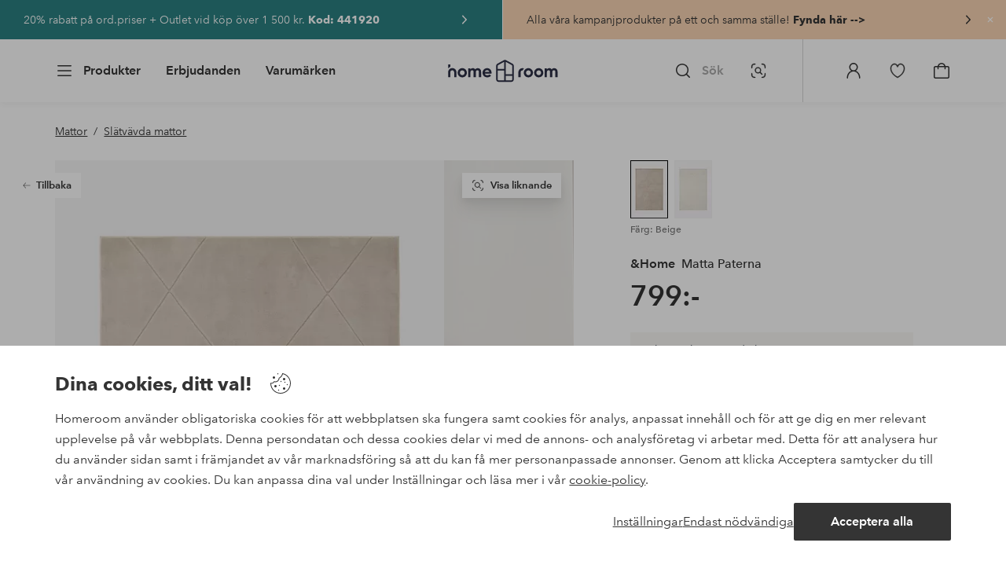

--- FILE ---
content_type: text/html; charset=utf-8
request_url: https://www.homeroom.se/ellos-home/matta-paterna/1727179-01
body_size: 138762
content:
<!doctype html>
<html data-n-head-ssr lang="sv-SE" data-n-head="%7B%22lang%22:%7B%22ssr%22:%22sv-SE%22%7D%7D">
  <head >
    <meta data-n-head="ssr" charset="utf-8"><meta data-n-head="ssr" name="viewport" content="width=device-width, initial-scale=1"><meta data-n-head="ssr" data-hid="detectify-verification" name="detectify-verification" content="04c7332f144fab544dca443e4c171464"><meta data-n-head="ssr" data-hid="mobile-web-app-capable" name="mobile-web-app-capable" content="yes"><meta data-n-head="ssr" data-hid="apple-mobile-web-app-capable" name="apple-mobile-web-app-capable" content="yes"><meta data-n-head="ssr" data-hid="apple-mobile-web-app-status-bar-style" name="apple-mobile-web-app-status-bar-style" content="default"><meta data-n-head="ssr" data-hid="apple-mobile-web-app-title" name="apple-mobile-web-app-title" content="Homeroom"><meta data-n-head="ssr" data-hid="format-detection" name="format-detection" content="telephone=no"><meta data-n-head="ssr" data-hid="theme-color" name="theme-color" content="#ffffff"><meta data-n-head="ssr" data-hid="msapplication-TileColor" name="msapplication-TileColor" content="#ffffff"><meta data-n-head="ssr" data-hid="description" name="description" content="•  Lättskött matta i polyester•  Tät, mjuk lugg med diagonalt strukturmönster&lt;br/&gt;•  För ökad säkerhet och komfort, använd en halkskyddsmatta som håller din matta på plats. På Ellos hittar du halkskyddsmattor i flera olika storlekar.&lt;br/&gt;•  Skötselråd: Dammsugning och fläckborttagning"><meta data-n-head="ssr" property="og:title" content="Matta Paterna"><meta data-n-head="ssr" property="og:type" content="product"><meta data-n-head="ssr" property="og:url" content="https://www.homeroom.se/ellos-home/matta-paterna/1727179-01"><meta data-n-head="ssr" property="og:description" content="•  Lättskött matta i polyester&lt;br/&gt;•  Tät, mjuk lugg med diagonalt strukturmönster&lt;br/&gt;•  För ökad säkerhet och komfort, använd en halkskyddsmatta som håller din matta på plats. På Ellos hittar du halkskyddsmattor i flera olika storlekar.&lt;br/&gt;•  Skötselråd: Dammsugning och fläckborttagning"><meta data-n-head="ssr" property="og:image" content="https://assets.ellosgroup.com/i/ellos/ell_1727179-01_Fs"><meta data-n-head="ssr" property="og:site_name" content="Homeroom"><meta data-n-head="ssr" property="product:price:amount" content="799"><meta data-n-head="ssr" property="product:price:currency" content="SEK"><title>Matta Paterna - Beige - Mattor | Homeroom</title><link data-n-head="ssr" rel="apple-touch-icon" href="/icons/ios-512.png"><link data-n-head="ssr" rel="mask-icon" href="/icons/safari-pinned-tab.svg" color="#000000"><link data-n-head="ssr" rel="shortcut icon" type="image/x-icon" href="/icons/favicon.ico"><link data-n-head="ssr" rel="icon" type="image/x-icon" href="/icons/favicon.ico"><link data-n-head="ssr" rel="icon" type="image/png" sizes="32x32" href="/icons/favicon-32.png"><link data-n-head="ssr" rel="icon" type="image/png" sizes="16x16" href="/icons/favicon-16.png"><link data-n-head="ssr" rel="icon" type="image/png" sizes="24x24" href="/icons/favicon-xl.png"><link data-n-head="ssr" rel="apple-touch-startup-image" media="(device-width: 320px) and (device-height: 568px) and (-webkit-device-pixel-ratio: 2)" href="/splashscreens/iphone5_splash.png"><link data-n-head="ssr" rel="apple-touch-startup-image" media="(device-width: 375px) and (device-height: 667px) and (-webkit-device-pixel-ratio: 2)" href="/splashscreens/iphone6_splash.png"><link data-n-head="ssr" rel="apple-touch-startup-image" media="(device-width: 621px) and (device-height: 1104px) and (-webkit-device-pixel-ratio: 3)" href="/splashscreens/iphoneplus_splash.png"><link data-n-head="ssr" rel="apple-touch-startup-image" media="(device-width: 375px) and (device-height: 812px) and (-webkit-device-pixel-ratio: 3)" href="/splashscreens/iphonex_splash.png"><link data-n-head="ssr" rel="apple-touch-startup-image" media="(device-width: 414px) and (device-height: 896px) and (-webkit-device-pixel-ratio: 2)" href="/splashscreens/iphonexr_splash.png"><link data-n-head="ssr" rel="apple-touch-startup-image" media="(device-width: 414px) and (device-height: 896px) and (-webkit-device-pixel-ratio: 3)" href="/splashscreens/iphonexsmax_splash.png"><link data-n-head="ssr" rel="apple-touch-startup-image" media="(device-width: 768px) and (device-height: 1024px) and (-webkit-device-pixel-ratio: 2)" href="/splashscreens/ipad_splash.png"><link data-n-head="ssr" rel="apple-touch-startup-image" media="(device-width: 834px) and (device-height: 1112px) and (-webkit-device-pixel-ratio: 2)" href="/splashscreens/ipadpro1_splash.png"><link data-n-head="ssr" rel="apple-touch-startup-image" media="(device-width: 834px) and (device-height: 1194px) and (-webkit-device-pixel-ratio: 2)" href="/splashscreens/ipadpro3_splash.png"><link data-n-head="ssr" rel="apple-touch-startup-image" media="(device-width: 1024px) and (device-height: 1366px) and (-webkit-device-pixel-ratio: 2)" href="/splashscreens/ipadpro2_splash.png"><link data-n-head="ssr" rel="preconnect" href="https://assets.ellosgroup.com" crossorigin="true"><link data-n-head="ssr" rel="preconnect" href="https://static.ellosgroup.com" crossorigin="true"><link data-n-head="ssr" rel="preconnect" href="https://ellos.a.bigcontent.io" crossorigin="true"><link data-n-head="ssr" rel="preconnect" href="https://c1.amplience.net" crossorigin="true"><link data-n-head="ssr" rel="dns-prefetch" href="https://adservice.google.com"><link data-n-head="ssr" rel="dns-prefetch" href="https://gtm.homeroom.se"><link data-n-head="ssr" rel="canonical" href="https://www.homeroom.se/ellos-home/matta-paterna/1727179-01"><script data-n-head="ssr" src="https://gtm.homeroom.se/gtm.js?id=GTM-PXGL5Z84" async></script><script data-n-head="ssr" type="application/ld+json">{"@context":"https://schema.org/","@type":"Product","name":"Matta Paterna","color":"Beige","image":["https://assets.ellosgroup.com/i/ellos/ell_1727179-01_Fs","https://assets.ellosgroup.com/i/ellos/ell_1727179-01_Fm_M0082821","https://assets.ellosgroup.com/i/ellos/ell_1727179-01_De_01_M0082821"],"description":["•  Lättskött matta i polyester&lt;br/&gt;•  Tät, mjuk lugg med diagonalt strukturmönster&lt;br/&gt;•  För ökad säkerhet och komfort, använd en halkskyddsmatta som håller din matta på plats. På Ellos hittar du halkskyddsmattor i flera olika storlekar.&lt;br/&gt;•  Skötselråd: Dammsugning och fläckborttagning"],"sku":"1727179-01","offers":{"@type":"Offer","url":"https://www.homeroom.se/ellos-home/matta-paterna/1727179-01","priceCurrency":"SEK","price":799,"availability":"https://schema.org/InStock"},"brand":{"@type":"Brand","name":"&amp;Home","url":"https://www.homeroom.se/brand/home"}}</script><script data-n-head="ssr" type="application/ld+json">{"@context":"https://schema.org","@type":"BreadcrumbList","itemListElement":[{"@type":"ListItem","position":1,"item":{"@id":"https://www.homeroom.se/mattor","name":"Mattor"}},{"@type":"ListItem","position":2,"item":{"@id":"https://www.homeroom.se/mattor/slatvavda-mattor","name":"Slätvävda mattor"}}]}</script><link rel="preload" href="/_nuxt/bd08f92.js" as="script"><link rel="preload" href="/_nuxt/45702d1.js" as="script"><link rel="preload" href="/_nuxt/40ed060.js" as="script"><link rel="preload" href="/_nuxt/8869039.js" as="script"><link rel="preload" href="/_nuxt/12eb184.js" as="script"><link rel="preload" href="/_nuxt/08ecb01.js" as="script"><link rel="preload" href="/_nuxt/d5a0e25.js" as="script"><link rel="preload" href="/_nuxt/d314af3.js" as="script"><link rel="preload" href="/_nuxt/b673827.js" as="script"><link rel="preload" href="/_nuxt/2e8912c.js" as="script"><link rel="preload" href="/_nuxt/5d7d1a2.js" as="script"><link rel="preload" href="/_nuxt/7b247e3.js" as="script"><link rel="preload" href="/_nuxt/fbb0360.js" as="script"><link rel="preload" href="/_nuxt/2391489.js" as="script"><link rel="preload" href="/_nuxt/c0ba806.js" as="script"><link rel="preload" href="/_nuxt/f3bf60f.js" as="script"><link rel="preload" href="/_nuxt/0b1dede.js" as="script"><link rel="preload" href="/_nuxt/c7ae72f.js" as="script"><link rel="preload" href="/_nuxt/6e0ba60.js" as="script"><link rel="preload" href="/_nuxt/c59997d.js" as="script"><link rel="preload" href="/_nuxt/a28653d.js" as="script"><link rel="preload" href="/_nuxt/69cc6d5.js" as="script"><link rel="preload" href="/_nuxt/5331ecd.js" as="script"><link rel="preload" href="/_nuxt/95230e8.js" as="script"><link rel="preload" href="/_nuxt/47a932a.js" as="script"><link rel="preload" href="/_nuxt/7dacb52.js" as="script"><link rel="preload" href="/_nuxt/c10a455.js" as="script"><link rel="preload" href="/_nuxt/9f07dfa.js" as="script"><link rel="preload" href="/_nuxt/af4f156.js" as="script"><link rel="preload" href="/_nuxt/bbb6cca.js" as="script"><link rel="preload" href="/_nuxt/52908de.js" as="script"><link rel="preload" href="/_nuxt/cc1ed04.js" as="script"><style data-vue-ssr-id="685ef19c:0 734d8a41:0 ef6f316e:0 5ef25ab8:0 09706a6c:0 5e81a75b:0 e20ecc56:0 71188183:0 dfa95bda:0 a59481b2:0 52d13258:0 2f225152:0 7e164e81:0 b59b83a6:0 b070a8f2:0 ece4ffa6:0 3f95dfa1:0 51882cfb:0 33fec668:0 1bab5634:0 e6a81256:0 f08318d0:0 47384f18:0 11a48f53:0 086a18e4:0 1a5d4155:0 55f0b33a:0 f7f027e6:0 51a913b4:0 1df9728f:0 11e7f1e7:0 3075c77e:0 6e226df2:0 17039804:0 6b8d5cec:0 d25559b2:0 8ab4722c:0 4e4c58b4:0 5b4ba83e:0 45433dbc:0 140da3e3:0 22ea093e:0 4029eb26:0 5286fc20:0 1457489a:0 3db2e3fc:0 7cedc6e1:0 461a142d:0 fa49dde4:0 c2413316:0 64eb4d04:0 372c0d10:0 440d09cb:0">.vue-advanced-cropper{direction:ltr;max-height:100%;max-width:100%;position:relative;text-align:center;-webkit-user-select:none;user-select:none}.vue-advanced-cropper__stretcher{max-height:100%;max-width:100%;pointer-events:none;position:relative}.vue-advanced-cropper__image{max-width:none!important;position:absolute;transform-origin:center;-webkit-user-select:none;user-select:none}.vue-advanced-cropper__background,.vue-advanced-cropper__foreground{background:#000;left:50%;opacity:1;position:absolute;top:50%;transform:translate(-50%,-50%)}.vue-advanced-cropper__foreground{opacity:.5}.vue-advanced-cropper__boundaries{left:50%;opacity:1;position:absolute;top:50%;transform:translate(-50%,-50%)}.vue-advanced-cropper__cropper-wrapper{height:100%;width:100%}.vue-advanced-cropper__image-wrapper{height:100%;overflow:hidden;position:absolute;width:100%}.vue-advanced-cropper__stencil-wrapper{position:absolute}.vue-simple-handler{background:#fff;display:block;height:10px;width:10px}.vue-rectangle-stencil{box-sizing:border-box}.vue-rectangle-stencil,.vue-rectangle-stencil__preview{height:100%;position:absolute;width:100%}.vue-rectangle-stencil--movable{cursor:move}.vue-circle-stencil{box-sizing:initial;cursor:move;height:100%;position:absolute;width:100%}.vue-circle-stencil__preview{border-radius:50%;height:100%;position:absolute;width:100%}.vue-circle-stencil--movable{cursor:move}.vue-simple-line{background:0 0;border:0 solid #ffffff4d;transition:border .5s}.vue-simple-line--north,.vue-simple-line--south{height:0;width:100%}.vue-simple-line--east,.vue-simple-line--west{height:100%;width:0}.vue-simple-line--east{border-right-width:1px}.vue-simple-line--west{border-left-width:1px}.vue-simple-line--south{border-bottom-width:1px}.vue-simple-line--north{border-top-width:1px}.vue-simple-line--hover{border-color:#fff;opacity:1}.vue-bounding-box{height:100%;position:relative;width:100%}.vue-bounding-box__handler{position:absolute}.vue-bounding-box__handler--west-north{left:0;top:0}.vue-bounding-box__handler--north{left:50%;top:0}.vue-bounding-box__handler--east-north{left:100%;top:0}.vue-bounding-box__handler--east{left:100%;top:50%}.vue-bounding-box__handler--east-south{left:100%;top:100%}.vue-bounding-box__handler--south{left:50%;top:100%}.vue-bounding-box__handler--west-south{left:0;top:100%}.vue-bounding-box__handler--west{left:0;top:50%}.vue-handler-wrapper{height:30px;position:absolute;transform:translate(-50%,-50%);width:30px}.vue-handler-wrapper__draggable{align-items:center;display:flex;height:100%;justify-content:center;width:100%}.vue-handler-wrapper--west-north{cursor:nw-resize}.vue-handler-wrapper--north{cursor:n-resize}.vue-handler-wrapper--east-north{cursor:ne-resize}.vue-handler-wrapper--east{cursor:e-resize}.vue-handler-wrapper--east-south{cursor:se-resize}.vue-handler-wrapper--south{cursor:s-resize}.vue-handler-wrapper--west-south{cursor:sw-resize}.vue-handler-wrapper--west{cursor:w-resize}.vue-handler-wrapper--disabled{cursor:auto}.vue-line-wrapper{align-items:center;background:0 0;display:flex;justify-content:center;position:absolute}.vue-line-wrapper--north,.vue-line-wrapper--south{height:12px;left:0;transform:translateY(-50%);width:100%}.vue-line-wrapper--north{cursor:n-resize;top:0}.vue-line-wrapper--south{cursor:s-resize;top:100%}.vue-line-wrapper--east,.vue-line-wrapper--west{height:100%;top:0;transform:translateX(-50%);width:12px}.vue-line-wrapper--east{cursor:e-resize;left:100%}.vue-line-wrapper--west{cursor:w-resize;left:0}.vue-line-wrapper--disabled{cursor:auto}.vue-draggable-area{position:relative}.vue-preview-result{box-sizing:border-box;height:100%;overflow:hidden;position:absolute;width:100%}.vue-preview-result__wrapper{position:absolute}.vue-preview-result__image{max-width:none!important;pointer-events:none;position:relative;transform-origin:center;-webkit-user-select:none;user-select:none}.vue-preview{box-sizing:border-box;overflow:hidden;position:relative}.vue-preview--fill,.vue-preview__wrapper{height:100%;position:absolute;width:100%}.vue-preview__image{max-width:none!important;pointer-events:none;position:absolute;transform-origin:center;-webkit-user-select:none;user-select:none}
.nuxt-progress{background-color:#000;height:2px;left:0;opacity:1;position:fixed;right:0;top:0;transition:width .1s,opacity .4s;width:0;z-index:999999}.nuxt-progress.nuxt-progress-notransition{transition:none}.nuxt-progress-failed{background-color:red}
html{line-height:1.15;-ms-text-size-adjust:100%;-webkit-text-size-adjust:100%;-webkit-font-smoothing:antialiased;-moz-font-smoothing:antialiased;-moz-osx-font-smoothing:grayscale}body{margin:0}h1{font-size:2em}h1,h2,h3,h4,h5,h6,p{margin:0;padding:0}main{display:block}hr{box-sizing:initial;height:0;overflow:visible}pre{font-family:monospace,monospace;font-size:1em}a{background-color:initial;-webkit-text-decoration-skip:objects;color:#000;-webkit-text-decoration:none;text-decoration:none}abbr[title]{border-bottom:none;-webkit-text-decoration:underline;text-decoration:underline;-webkit-text-decoration:underline dotted;text-decoration:underline dotted}b,strong{font-weight:bolder}code,kbd,samp{font-family:monospace,monospace;font-size:1em}small{font-size:80%}sub,sup{font-size:75%;line-height:0;position:relative;vertical-align:initial}sub{bottom:-.25em}sup{top:-.5em}svg:not(:root){overflow:hidden}button,input,optgroup,select,textarea{font-family:"Avenir",sans-serif;font-size:100%;line-height:1.15;margin:0}button,input{overflow:visible}button,select{text-transform:none}[type=reset],[type=submit],button{-webkit-appearance:button}[type=button]::-moz-focus-inner,[type=reset]::-moz-focus-inner,[type=submit]::-moz-focus-inner,button::-moz-focus-inner{border-style:none;padding:0}fieldset{padding:.35em .75em .625em}legend{box-sizing:border-box;color:inherit;display:table;max-width:100%;padding:0;white-space:normal}progress{vertical-align:initial}textarea{overflow:auto}[type=checkbox],[type=radio]{box-sizing:border-box;padding:0}[type=number]::-webkit-inner-spin-button,[type=number]::-webkit-outer-spin-button{height:auto}[type=search]{-webkit-appearance:textfield;outline-offset:-2px}[type=search]::-webkit-search-cancel-button,[type=search]::-webkit-search-decoration{-webkit-appearance:none}::-webkit-file-upload-button{-webkit-appearance:button;font:inherit}details,menu{display:block}summary{display:list-item}[hidden],template{display:none}*,:after,:before{box-sizing:border-box}body>*{-ms-overflow-style:-ms-autohiding-scrollbar}:root{--outline-offset:2px}img{vertical-align:middle}svg{fill:currentColor}.ui-icon-16{height:1rem;width:1rem}.ui-icon-24{height:1.5rem;width:1.5rem}.ui-icon-32{height:2rem;width:2rem}.ui-icon-38{height:2.375rem;width:2.375rem}.ui-icon-solid{box-sizing:initial;padding:.5rem}[class*=ui-flag]{border-radius:1rem}[role=link]{cursor:pointer}[class*=userInput-]:not(.userInput-keyboard) [tabindex],[class*=userInput-]:not(.userInput-keyboard) a,[class*=userInput-]:not(.userInput-keyboard) button,[class*=userInput-]:not(.userInput-keyboard) input,[class*=userInput-]:not(.userInput-keyboard) textarea{outline:none;-webkit-tap-highlight-color:rgba(0,0,0,0)}[tabindex]:focus-visible,a:focus-visible,button:focus-visible,input:focus-visible,textarea:focus-visible{outline:revert;outline-offset:var(--outline-offset)}a:not(:focus-visible),button:not(:focus-visible){outline:none}a:not(:focus-visible).icon-only .icon-label,button:not(:focus-visible).icon-only .icon-label{border:0;clip:rect(0 0 0 0);height:1px;margin:-1px;overflow:hidden;padding:0;position:absolute;width:1px}[class*=cta-]{align-items:center;-webkit-appearance:none;appearance:none;border-radius:.25rem;cursor:pointer;display:flex;flex-wrap:wrap;font-size:.8125rem;font-weight:600;height:2rem;justify-content:center;margin:0;min-width:2rem;padding:0 .5rem;transition:background-color .25s cubic-bezier(.215,.61,.355,1),border-color .25s cubic-bezier(.215,.61,.355,1),color .25s cubic-bezier(.215,.61,.355,1)}[class*=cta-]:disabled{cursor:default;pointer-events:none}[class*=cta-].icon-only{width:2rem}[class*=cta-].icon-only span:not(.slider-icons):not(.media-image){margin:0 .4375rem}[class*=cta-].icon-only svg{margin:0}[class*=cta-].rounded{border-radius:100%}[class*=cta-]:not(.icon-only) span:not(.media-image){line-height:1.125rem;margin:0 .25rem}[class*=cta-] svg{height:1rem;width:1rem}[class*=cta-outline-grey-m],[class*=cta-outline-midnight-m],[class*=cta-outline-white-m],[class*=cta-solid-black-m],[class*=cta-solid-grey-m],[class*=cta-solid-midnight-m],[class*=cta-solid-odyssey-m],[class*=cta-solid-primary-m],[class*=cta-solid-secondary-m],[class*=cta-solid-white-m]{font-size:.875rem;height:2.5rem;min-width:2.5rem;padding:0 .625rem}[class*=cta-outline-grey-m].icon-only,[class*=cta-outline-midnight-m].icon-only,[class*=cta-outline-white-m].icon-only,[class*=cta-solid-black-m].icon-only,[class*=cta-solid-grey-m].icon-only,[class*=cta-solid-midnight-m].icon-only,[class*=cta-solid-odyssey-m].icon-only,[class*=cta-solid-primary-m].icon-only,[class*=cta-solid-secondary-m].icon-only,[class*=cta-solid-white-m].icon-only{width:2.5rem}[class*=cta-outline-grey-m]:not(.icon-only) span:not(.media-image),[class*=cta-outline-midnight-m]:not(.icon-only) span:not(.media-image),[class*=cta-outline-white-m]:not(.icon-only) span:not(.media-image),[class*=cta-solid-black-m]:not(.icon-only) span:not(.media-image),[class*=cta-solid-grey-m]:not(.icon-only) span:not(.media-image),[class*=cta-solid-midnight-m]:not(.icon-only) span:not(.media-image),[class*=cta-solid-odyssey-m]:not(.icon-only) span:not(.media-image),[class*=cta-solid-primary-m]:not(.icon-only) span:not(.media-image),[class*=cta-solid-secondary-m]:not(.icon-only) span:not(.media-image),[class*=cta-solid-white-m]:not(.icon-only) span:not(.media-image){line-height:1.25rem}[class*=cta-outline-grey-m]:not(.icon-only) span:not(.media-image):first-child,[class*=cta-outline-midnight-m]:not(.icon-only) span:not(.media-image):first-child,[class*=cta-outline-white-m]:not(.icon-only) span:not(.media-image):first-child,[class*=cta-solid-black-m]:not(.icon-only) span:not(.media-image):first-child,[class*=cta-solid-grey-m]:not(.icon-only) span:not(.media-image):first-child,[class*=cta-solid-midnight-m]:not(.icon-only) span:not(.media-image):first-child,[class*=cta-solid-odyssey-m]:not(.icon-only) span:not(.media-image):first-child,[class*=cta-solid-primary-m]:not(.icon-only) span:not(.media-image):first-child,[class*=cta-solid-secondary-m]:not(.icon-only) span:not(.media-image):first-child,[class*=cta-solid-white-m]:not(.icon-only) span:not(.media-image):first-child{margin:0 .25rem 0 .375rem}[class*=cta-outline-grey-m]:not(.icon-only) span:not(.media-image):last-child,[class*=cta-outline-midnight-m]:not(.icon-only) span:not(.media-image):last-child,[class*=cta-outline-white-m]:not(.icon-only) span:not(.media-image):last-child,[class*=cta-solid-black-m]:not(.icon-only) span:not(.media-image):last-child,[class*=cta-solid-grey-m]:not(.icon-only) span:not(.media-image):last-child,[class*=cta-solid-midnight-m]:not(.icon-only) span:not(.media-image):last-child,[class*=cta-solid-odyssey-m]:not(.icon-only) span:not(.media-image):last-child,[class*=cta-solid-primary-m]:not(.icon-only) span:not(.media-image):last-child,[class*=cta-solid-secondary-m]:not(.icon-only) span:not(.media-image):last-child,[class*=cta-solid-white-m]:not(.icon-only) span:not(.media-image):last-child{margin:0 .375rem 0 .25rem}[class*=cta-outline-grey-m]:not(.icon-only) span:not(.media-image):only-child,[class*=cta-outline-midnight-m]:not(.icon-only) span:not(.media-image):only-child,[class*=cta-outline-white-m]:not(.icon-only) span:not(.media-image):only-child,[class*=cta-solid-black-m]:not(.icon-only) span:not(.media-image):only-child,[class*=cta-solid-grey-m]:not(.icon-only) span:not(.media-image):only-child,[class*=cta-solid-midnight-m]:not(.icon-only) span:not(.media-image):only-child,[class*=cta-solid-odyssey-m]:not(.icon-only) span:not(.media-image):only-child,[class*=cta-solid-primary-m]:not(.icon-only) span:not(.media-image):only-child,[class*=cta-solid-secondary-m]:not(.icon-only) span:not(.media-image):only-child,[class*=cta-solid-white-m]:not(.icon-only) span:not(.media-image):only-child{margin:0 .125rem}[class*=cta-outline-grey-m] svg,[class*=cta-outline-midnight-m] svg,[class*=cta-outline-white-m] svg,[class*=cta-solid-black-m] svg,[class*=cta-solid-grey-m] svg,[class*=cta-solid-midnight-m] svg,[class*=cta-solid-odyssey-m] svg,[class*=cta-solid-primary-m] svg,[class*=cta-solid-secondary-m] svg,[class*=cta-solid-white-m] svg{height:1.25rem;width:1.25rem}[class*=cta-outline-grey-l],[class*=cta-outline-midnight-l],[class*=cta-outline-white-l],[class*=cta-solid-black-l],[class*=cta-solid-grey-l],[class*=cta-solid-midnight-l],[class*=cta-solid-odyssey-l],[class*=cta-solid-primary-l],[class*=cta-solid-secondary-l],[class*=cta-solid-white-l]{font-size:1rem;height:3rem;min-width:3rem;padding:0 .75rem}[class*=cta-outline-grey-l].icon-only,[class*=cta-outline-midnight-l].icon-only,[class*=cta-outline-white-l].icon-only,[class*=cta-solid-black-l].icon-only,[class*=cta-solid-grey-l].icon-only,[class*=cta-solid-midnight-l].icon-only,[class*=cta-solid-odyssey-l].icon-only,[class*=cta-solid-primary-l].icon-only,[class*=cta-solid-secondary-l].icon-only,[class*=cta-solid-white-l].icon-only{width:3rem}[class*=cta-outline-grey-l]:not(.icon-only) span:not(.media-image),[class*=cta-outline-midnight-l]:not(.icon-only) span:not(.media-image),[class*=cta-outline-white-l]:not(.icon-only) span:not(.media-image),[class*=cta-solid-black-l]:not(.icon-only) span:not(.media-image),[class*=cta-solid-grey-l]:not(.icon-only) span:not(.media-image),[class*=cta-solid-midnight-l]:not(.icon-only) span:not(.media-image),[class*=cta-solid-odyssey-l]:not(.icon-only) span:not(.media-image),[class*=cta-solid-primary-l]:not(.icon-only) span:not(.media-image),[class*=cta-solid-secondary-l]:not(.icon-only) span:not(.media-image),[class*=cta-solid-white-l]:not(.icon-only) span:not(.media-image){margin:0 .25rem}[class*=cta-outline-grey-l] svg,[class*=cta-outline-midnight-l] svg,[class*=cta-outline-white-l] svg,[class*=cta-solid-black-l] svg,[class*=cta-solid-grey-l] svg,[class*=cta-solid-midnight-l] svg,[class*=cta-solid-odyssey-l] svg,[class*=cta-solid-primary-l] svg,[class*=cta-solid-secondary-l] svg,[class*=cta-solid-white-l] svg{height:1.5rem;width:1.5rem}[class*=cta-outline-midnight-xl],[class*=cta-outline-white-xl],[class*=cta-solid-black-xl],[class*=cta-solid-grey-xl],[class*=cta-solid-midnight-xl],[class*=cta-solid-odyssey-xl],[class*=cta-solid-primary-xl],[class*=cta-solid-secondary-xl],[class*=cta-solid-white-xl]{font-size:1rem;height:3.5rem;min-width:3.5rem;padding:0 1rem}[class*=cta-outline-midnight-xl].icon-only,[class*=cta-outline-white-xl].icon-only,[class*=cta-solid-black-xl].icon-only,[class*=cta-solid-grey-xl].icon-only,[class*=cta-solid-midnight-xl].icon-only,[class*=cta-solid-odyssey-xl].icon-only,[class*=cta-solid-primary-xl].icon-only,[class*=cta-solid-secondary-xl].icon-only,[class*=cta-solid-white-xl].icon-only{width:3.5rem}[class*=cta-outline-midnight-xl]:not(.icon-only) svg:not(.media-image):first-child,[class*=cta-outline-midnight-xl]:not(.icon-only) svg:not(.media-image):last-child,[class*=cta-outline-white-xl]:not(.icon-only) svg:not(.media-image):first-child,[class*=cta-outline-white-xl]:not(.icon-only) svg:not(.media-image):last-child,[class*=cta-solid-black-xl]:not(.icon-only) svg:not(.media-image):first-child,[class*=cta-solid-black-xl]:not(.icon-only) svg:not(.media-image):last-child,[class*=cta-solid-grey-xl]:not(.icon-only) svg:not(.media-image):first-child,[class*=cta-solid-grey-xl]:not(.icon-only) svg:not(.media-image):last-child,[class*=cta-solid-midnight-xl]:not(.icon-only) svg:not(.media-image):first-child,[class*=cta-solid-midnight-xl]:not(.icon-only) svg:not(.media-image):last-child,[class*=cta-solid-odyssey-xl]:not(.icon-only) svg:not(.media-image):first-child,[class*=cta-solid-odyssey-xl]:not(.icon-only) svg:not(.media-image):last-child,[class*=cta-solid-primary-xl]:not(.icon-only) svg:not(.media-image):first-child,[class*=cta-solid-primary-xl]:not(.icon-only) svg:not(.media-image):last-child,[class*=cta-solid-secondary-xl]:not(.icon-only) svg:not(.media-image):first-child,[class*=cta-solid-secondary-xl]:not(.icon-only) svg:not(.media-image):last-child,[class*=cta-solid-white-xl]:not(.icon-only) svg:not(.media-image):first-child,[class*=cta-solid-white-xl]:not(.icon-only) svg:not(.media-image):last-child{margin:0 .25rem}[class*=cta-outline-midnight-xl] svg,[class*=cta-outline-white-xl] svg,[class*=cta-solid-black-xl] svg,[class*=cta-solid-grey-xl] svg,[class*=cta-solid-midnight-xl] svg,[class*=cta-solid-odyssey-xl] svg,[class*=cta-solid-primary-xl] svg,[class*=cta-solid-secondary-xl] svg,[class*=cta-solid-white-xl] svg{height:1.5rem;width:1.5rem}[class*=cta-outline]{border-width:.0625rem}body{font-family:"Avenir",Tahoma,sans;font-size:1rem;font-weight:400}body,body a h1,body a h2,body a h3,body a h4,body a h5,body a h6,body a p{color:#343434}h1,h2,h3,h4,h5,h6{font-family:"Avenir",Times,serif;font-weight:500}h1.bold,h2.bold,h3.bold,h4.bold,h5.bold,h6.bold,p.bold{font-weight:700}.h1,h1{font-size:2.25rem}.h2,h2{font-size:2rem}.h3,h3{font-size:1.75rem}.h4,h4{font-size:1.5rem}.h5,h5{font-size:1.25rem}.h6,h6{font-size:1.125rem}p{font-size:1rem}@font-face{font-display:swap;font-family:"Heldane";font-style:normal;font-weight:500;src:url(https://static.ellosgroup.com/homeroom/static/fonts/heldane/heldane-display-web-medium.woff2) format("woff2"),url(https://static.ellosgroup.com/homeroom/static/fonts/heldane/heldane-display-web-medium.eot.woff) format("woff")}@font-face{font-display:swap;font-family:"Heldane";font-style:normal;font-weight:700;src:url(https://static.ellosgroup.com/homeroom/static/fonts/heldane/heldane-display-web-bold.woff2) format("woff2"),url(https://static.ellosgroup.com/homeroom/static/fonts/heldane/heldane-display-web-bold.woff) format("woff")}@font-face{font-display:swap;font-family:"Avenir";font-style:400;src:url(https://static.ellosgroup.com/ellos/static/fonts/avenir/AvenirNextLTPro-Regular.woff2) format("woff2"),url(https://static.ellosgroup.com/ellos/static/fonts/avenir/AvenirNextLTPro-Regular.woff) format("woff")}@font-face{font-display:swap;font-family:"Avenir";font-style:normal;font-weight:500;src:url(https://static.ellosgroup.com/ellos/static/fonts/avenir/AvenirNextLTPro-Medium.woff2) format("woff2"),url(https://static.ellosgroup.com/ellos/static/fonts/avenir/AvenirNextLTPro-Medium.woff) format("woff")}@font-face{font-display:swap;font-family:"Avenir";font-style:normal;font-weight:600;src:url(https://static.ellosgroup.com/ellos/static/fonts/avenir/AvenirNextLTPro-Demi.woff2) format("woff2"),url(https://static.ellosgroup.com/ellos/static/fonts/avenir/AvenirNextLTPro-Demi.woff) format("woff")}@font-face{font-display:swap;font-family:"Avenir";font-style:normal;font-weight:700;src:url(https://static.ellosgroup.com/ellos/static/fonts/avenir/AvenirNextLTPro-Bold.woff2) format("woff2"),url(https://static.ellosgroup.com/ellos/static/fonts/avenir/AvenirNextLTPro-Bold.woff) format("woff")}body,html{width:100%}body{overflow-x:hidden}body *{color:inherit}@media (max-width:74.9375rem){html.overlay{min-height:100%;overflow:hidden}html.overlay body{height:calc(100vh + var(--overlay-offset, 0));min-height:100vh;min-height:-webkit-fill-available;overflow-y:hidden;position:fixed;top:calc(var(--overlay-offset, 0)*-1);z-index:0}}@media (min-width:75em){html.overlay body{height:calc(100vh + var(--overlay-offset));overflow-y:hidden;position:fixed;top:calc(var(--overlay-offset)*-1)}}html body{opacity:1!important}#__nuxt{width:100%}#__nuxt .inline-notification{outline:none}#__nuxt main{position:relative;width:100%}#__nuxt main.prevent-click{pointer-events:none}#__nuxt main .main-overlay{background:#00000052;height:100%;left:0;position:absolute;width:100vw;z-index:5}.content-container{align-items:center;display:flex;flex-direction:column;justify-content:flex-start;width:100%}.content-container .content-inner-container{max-width:100rem;width:100%}.content-container .content-inner-container .content-wrapper{padding:0 1rem;width:100%}@media (min-width:62em) and (max-width:74.9375em){.content-container .content-inner-container .content-wrapper{padding:0 5.46875%}}@media (min-width:75em) and (max-width:87.4375em){.content-container .content-inner-container .content-wrapper{padding:0 5.5%}}@media (min-width:87.5em) and (max-width:99.9375em){.content-container .content-inner-container .content-wrapper{padding:0 5.84%}}@media (min-width:100em){.content-container .content-inner-container .content-wrapper{padding:0 5.75%}}h1.content-block-headline,h2.content-block-headline,h3.content-block-headline,h4.content-block-headline,h5.content-block-headline,h6.content-block-headline{font-size:1.5rem;line-height:1.8125rem}@media (min-width:36em){h1.content-block-headline,h2.content-block-headline,h3.content-block-headline,h4.content-block-headline,h5.content-block-headline,h6.content-block-headline{font-size:1.75rem;line-height:2.0625rem}}@media (min-width:75em){h1.content-block-headline,h2.content-block-headline,h3.content-block-headline,h4.content-block-headline,h5.content-block-headline,h6.content-block-headline{font-size:2rem;line-height:2.375rem}}@media (min-width:100em){h1.content-block-headline,h2.content-block-headline,h3.content-block-headline,h4.content-block-headline,h5.content-block-headline,h6.content-block-headline{font-size:2.25rem;line-height:2.6875rem}}.content-block-top-margin{margin-top:2rem}@media (min-width:36em){.content-block-top-margin{margin-top:2.5rem}}@media (min-width:62em){.content-block-top-margin{margin-top:3rem}}@media (min-width:100em){.content-block-top-margin{margin-top:4rem}}.content-block-bottom-margin{margin-bottom:2rem}@media (min-width:36em){.content-block-bottom-margin{margin-bottom:2.5rem}}@media (min-width:62em){.content-block-bottom-margin{margin-bottom:3.0625rem}}@media (min-width:100em){.content-block-bottom-margin{margin-bottom:4rem}}#bv-mboxzone-lightbox{max-height:100vh!important;min-height:100vh!important;overflow-y:scroll!important;-webkit-overflow-scrolling:touch!important;top:0!important}#bv-mboxzone-lightbox>div{padding:0!important}@media (min-width:62em){#bv-mboxzone-lightbox>div{padding:3.125rem 0!important}}.chatbot-badge .cta.type-solid.variant-my-pages-secondary,.chatbot-badge .cta.type-solid.variant-primary{--cta-background:#343434;--cta-background--hover:#343434;--cta-background--focus:#343434;--cta-background--active:#343434}#chatframe{transition:opacity .3s ease-in-out}html.overlay #chatframe{display:none;opacity:0}
.skip-link-wrapper{left:.75rem;pointer-events:none;position:absolute;top:.75rem;z-index:100}.skip-link{display:flex;transform:translateY(-200%);transition:transform .3s cubic-bezier(.455,.03,.515,.955)}.userInput-keyboard .skip-link:focus,.userInput-mouse .skip-link:hover,.userInput-touch .skip-link:active{transform:translateY(0)}
.cta{--cta-border-radius:4px;--cta-font-weight:600;--cta-font-size:1rem;--cta-padding:0.75rem;--cta-text-padding:0.25rem;--cta-icon-padding:0.25rem}.cta.size-s{--cta-font-size:0.8125rem;--cta-padding:0.5rem;--cta-icon-size:1rem}.cta.size-m{--cta-font-size:0.875rem;--cta-icon-size:1.25rem}.cta.size-l,.cta.size-xl{--cta-font-size:1rem}.cta{--cta-icon-size:1.5rem;--cta-default-transition:background-color 0.25s cubic-bezier(0.215,0.61,0.355,1),border-color 0.25s cubic-bezier(0.215,0.61,0.355,1),color 0.25s cubic-bezier(0.215,0.61,0.355,1);align-items:center;-webkit-appearance:none;appearance:none;background-clip:padding-box;background-color:var(--cta-background);border-color:var(--cta-border);border-radius:var(--cta-border-radius);border-style:solid;border-width:var(--cta-border-width);color:var(--cta-color);cursor:pointer;display:inline-flex;font-size:var(--cta-font-size);font-weight:var(--cta-font-weight);margin:0;min-height:var(--cta-min-height);min-width:var(--cta-min-width);outline:none;padding:0 calc(var(--cta-padding) - var(--cta-border-width));position:relative;transition:var(--cta-default-transition)}a.cta{-webkit-text-decoration:none;text-decoration:none}.cta svg{height:var(--cta-icon-size);width:var(--cta-icon-size)}.cta:disabled,.cta[aria-busy]{cursor:default;pointer-events:none}.cta.icon-only{--cta-padding:0}.cta.icon-only .icon-label{border:0;clip:rect(0 0 0 0);height:1px;margin:-1px;overflow:hidden;padding:0;position:absolute;width:1px}.cta.icon-only .icon-label+span{margin:0 .4375rem}.cta.icon-only svg{margin:0}.cta:not(.icon-only) .contents>span:first-child{padding-left:var(--cta-text-padding)}.cta:not(.icon-only) .contents>span:last-child{padding-right:var(--cta-text-padding)}.cta:not(.icon-only) svg:first-child{margin-right:var(--cta-icon-padding)}.cta:not(.icon-only) svg:last-child{margin-left:var(--cta-icon-padding)}.cta.loading .contents{opacity:0;transition-delay:0s}.cta.loading .loading-dots{color:inherit}.cta.rounded{border-radius:100%}.cta.transparent{background-color:initial;border-width:0;color:inherit}.cta.size-xs{--cta-min-height:1.75rem;--cta-min-width:3.625rem}.cta.size-xs.icon-only{--cta-min-width:1.75rem}.cta.size-s{--cta-min-height:2rem;--cta-min-width:4rem}.cta.size-s.icon-only{--cta-min-width:2rem}.cta.size-m{--cta-min-height:2.5rem;--cta-min-width:4.5rem}.cta.size-m.icon-only{--cta-min-width:2.5rem}.cta.size-l{--cta-min-height:3rem;--cta-min-width:4.875rem}.cta.size-l.icon-only{--cta-min-width:3rem}.cta.size-xl{--cta-min-height:3.5rem;--cta-min-width:5rem}.cta.size-xl.icon-only{--cta-min-width:3.5rem}.userInput-mouse .cta:not(.cta-static):not(:disabled):not(.transparent):hover,.userInput-mouse .cta[aria-busy]:not(:disabled):not(.transparent):not(.cta-static){background-color:var(--cta-background--hover,var(--cta-background));border-color:var(--cta-border--hover,var(--cta-border));color:var(--cta-color--hover,var(--cta-color))}.userInput-keyboard .cta:not(.cta-static):focus,.userInput-keyboard .cta[aria-busy]:not(.cta-static){background-color:var(--cta-background--focus,var(--cta-background--hover,var(--cta-background)));border-color:var(--cta-border--focus,var(--cta-border--hover,var(--cta-border)));color:var(--cta-color--focus,var(--cta-color--hover,var(--cta-color)))}.userInput-keyboard .cta:not(.cta-static):active,.userInput-mouse .cta:not(.cta-static):not(:disabled):not(.transparent):active,.userInput-touch .cta:not(.cta-static):active,.userInput-touch .cta[aria-busy]:not(.cta-static){background-color:var(--cta-background--active,var(--cta-background--hover,var(--cta-background)));border-color:var(--cta-border--active,var(--cta-border--hover,var(--cta-border)));color:var(--cta-color--active,var(--cta-color--hover,var(--cta-color)))}.cta .contents{align-items:center;display:flex;flex-wrap:wrap;justify-content:center;opacity:1;text-align:center;transition:opacity .25s cubic-bezier(.25,.46,.45,.94) .1s;width:100%}.cta .contents .sub-label{position:absolute;top:50%;transform:translateY(-50%);transition:font-size .3s ease,top .3s ease}.cta .contents .sub-label.move{font-size:.6875rem;top:1rem}
.cta.type-solid{--cta-border-width:0px}.cta.type-solid.variant-my-pages-primary,.cta.type-solid.variant-primary{--cta-background:#2b8082;--cta-background--hover:#0f6466;--cta-background--focus:#0f6466;--cta-background--active:#0f6466;--cta-color:#fff}.cta.type-solid.variant-my-pages-secondary,.cta.type-solid.variant-secondary{--cta-background:#f4ece1;--cta-background--hover:#dbd3ca;--cta-background--focus:#b08321;--cta-background--active:#dbd3ca;--cta-color:#343434}.cta.type-solid.variant-1,.cta.type-solid.variant-midnight{--cta-background:#343434;--cta-background--hover:#0a0a0c;--cta-color:#fff}.cta.type-solid.variant-2,.cta.type-solid.variant-odyssey{--cta-background:#474747;--cta-color:#fff}.cta.type-solid.variant-3,.cta.type-solid.variant-white{--cta-background:#fff;--cta-background--hover:#cfcfd1;--cta-color:#343434}.cta.type-solid.variant-4,.cta.type-solid.variant-grey{--cta-background:#e5e5e5;--cta-background--hover:#cfcfd1;--cta-color:#767676}.cta.type-solid.variant-5,.cta.type-solid.variant-black{--cta-background:#000;--cta-background--hover:#474747;--cta-color:#fff}.cta.type-solid.variant-6,.cta.type-solid.variant-coffee{--cta-background:#f5eee6;--cta-background--hover:#e8d8ca;--cta-background--active:#dbc3ad;--cta-border--hover:var(--cta-background--hover);--cta-border--focus:$color-rose;--cta-border--active:var(--cta-background--active);--cta-color:#343434;--cta-border-radius:0.125rem}.cta.type-solid:disabled{--cta-background:#e5e5e5;--cta-color:#bebebe}.cta.type-solid.variant-elpy-primary{--cta-background:#5738bf;--cta-background--hover:#765bcf;--cta-background--active:#452c98;--cta-border--focus:#765bcf;--cta-color:#fff;--cta-border-radius:8px}.cta.type-solid.variant-elpy-secondary{--cta-background:#ededfe;--cta-background--hover:#d5d5fd;--cta-background--active:#a5a5fa;--cta-border--focus:#a5a5fa;--cta-color:#5738bf;--cta-border-radius:8px}
.pre-header-wrapper{color:#fff;display:flex;flex-wrap:wrap;justify-content:center;max-height:4.375rem;position:relative;width:100%;z-index:8}.pre-header-wrapper .button-wrapper{align-items:center;display:flex;height:100%;position:absolute;right:0;top:0}.pre-header-wrapper .button-wrapper .pre-header-close{background:#0000;border-radius:0;height:100%}.pre-header-wrapper .pre-header{align-items:center;background:#a69557;display:flex;flex-grow:1;justify-content:center;width:0}.pre-header-wrapper .pre-header:first-child:not(.single-notification-push){border-right:.0625rem solid #fff}.pre-header-wrapper .pre-header .pre-header-wrap{flex-grow:1}.pre-header-wrapper .pre-header .pre-header-wrap.single-notification-push{display:flex;justify-content:center}.pre-header-wrapper .pre-header .pre-header-wrap .pre-header-notification{align-items:center;display:flex;justify-content:space-between;width:100%}.pre-header-wrapper .pre-header .pre-header-wrap .pre-header-notification .text-wrapper{align-items:center;display:flex;flex-grow:1;margin:1.125rem;max-height:2.1875rem;width:0}.pre-header-wrapper .pre-header .pre-header-wrap .pre-header-notification .text-wrapper.single-notification-push{display:inherit;flex-grow:unset;width:100%}.pre-header-wrapper .pre-header .pre-header-wrap .pre-header-notification .text-wrapper .pre-header-icon{display:flex;flex-shrink:0;height:1.875rem;margin-right:.625rem;width:1.875rem}.pre-header-wrapper .pre-header .pre-header-wrap .pre-header-notification .text-wrapper .pre-header-text{align-items:center;flex-grow:1;font-size:.875rem;line-height:1rem;overflow:hidden;text-overflow:ellipsis;width:0}.pre-header-wrapper .pre-header .pre-header-wrap .pre-header-notification .text-wrapper .pre-header-text .pre-header-title{flex-grow:1;width:0}.pre-header-wrapper .pre-header .pre-header-wrap .pre-header-notification .text-wrapper .pre-header-text .pre-header-description{font-weight:700;white-space:nowrap}@media (min-width:36em){.pre-header-wrapper{height:3.125rem}.pre-header-wrapper .pre-header{padding:0 1.875rem}.pre-header-wrapper .pre-header .pre-header-wrap{flex-grow:auto}.pre-header-wrapper .pre-header .pre-header-wrap .pre-header-notification{width:unset}.pre-header-wrapper .pre-header .pre-header-wrap .pre-header-notification .text-wrapper{margin:0}.pre-header-wrapper .pre-header .pre-header-wrap .pre-header-notification .text-wrapper .pre-header-text{margin-right:1.125rem;width:auto}}@media (min-width:62em){.pre-header-wrapper{flex-wrap:nowrap}.pre-header-wrapper .pre-header{width:100%}.pre-header-wrapper .pre-header:last-child{padding-right:2.5rem;width:calc(100% - 2.5rem)}.pre-header-wrapper .pre-header .pre-header-wrap .pre-header-notification .text-wrapper .pre-header-title{flex-grow:0;width:auto}}@media (min-width:75em){.pre-header-wrapper .pre-header .pre-header-wrap .pre-header-notification .text-wrapper .pre-header-icon{margin-right:1.125rem}.pre-header-wrapper .pre-header .pre-header-wrap .pre-header-notification .text-wrapper .pre-header-icon .pre-header-description{margin-left:1.125rem}}
.header-container{color:#343434;height:4rem;position:relative;width:100%;z-index:10}.header-container .link-description{border:0;clip:rect(0 0 0 0);height:1px;margin:-1px;overflow:hidden;padding:0;position:absolute;width:1px}.header-container.white-color:not(.fixed){color:#fff}.header-container.white-color:not(.fixed) .site-logo{color:inherit}.header-container.no-background,.header-container.shadow-background{left:0;position:absolute;z-index:10}.header-container.no-background header,.header-container.shadow-background header{background:#0000;box-shadow:none}.header-container.no-background header .header-actions .header-action.search .camera-search-wrapper .camera-search-tooltip,.header-container.shadow-background header .header-actions .header-action.search .camera-search-wrapper .camera-search-tooltip{transform:translateZ(0)}.header-container.no-background header .header-actions .header-action.search .camera-search-wrapper .camera-search-tooltip.v-enter,.header-container.no-background header .header-actions .header-action.search .camera-search-wrapper .camera-search-tooltip.v-leave-to,.header-container.shadow-background header .header-actions .header-action.search .camera-search-wrapper .camera-search-tooltip.v-enter,.header-container.shadow-background header .header-actions .header-action.search .camera-search-wrapper .camera-search-tooltip.v-leave-to{opacity:0;transform:translate3d(0,.9375rem,0)}.header-container.shadow-background:before{background:#000;background:linear-gradient(180deg,#00000052,#0000);content:"";height:7.5rem;left:0;position:absolute;top:0;width:100%;z-index:1}.header-container.shadow-background header{z-index:2}.header-container.fixed header{background:#fff;left:0;opacity:0;position:fixed;top:-4rem;z-index:10}.header-container.fixed header .header-actions .header-action.search .camera-search-wrapper .camera-search-tooltip{transform:translate3d(0,.9375rem,0)}.header-container.fixed header .header-actions .header-action.search .camera-search-wrapper .camera-search-tooltip.v-enter,.header-container.fixed header .header-actions .header-action.search .camera-search-wrapper .camera-search-tooltip.v-leave-to{opacity:0;transform:translate3d(0,1.875rem,0)}.header-container.fixed.no-background header,.header-container.fixed.shadow-background header{background:#fff;box-shadow:0 4px 8px 0 #0000000a}.header-container.transition header{transition:opacity .3s ease,transform .3s ease}.header-container a,.header-container button{color:inherit}.header-container>header{box-shadow:0 4px 8px 0 #0000000a;height:4rem;position:relative;transition:background .2s ease;width:100%}.header-container>header .content-container{height:100%;position:relative;z-index:2}.header-container>header .content-container .content-inner-container{height:100%}.header-container>header .header-wrapper{align-items:center;display:flex;flex-wrap:wrap;height:100%;justify-content:space-between;position:relative}.header-container>header .site-logo{color:#2c2f45;left:50%;position:absolute;top:50%;transform:translate(-50%,-50%);width:7.125rem;z-index:1}.header-container>header .site-logo svg{display:block;width:100%}.header-container>header .site-logo a{display:block}.header-container .header-menu{display:flex;flex-wrap:wrap;list-style:none;margin:0;padding:0}.header-container .header-menu li{font-size:1rem;font-weight:600;margin-left:2rem}.header-container .header-menu li:first-child{margin-left:0}.header-container .header-menu button.item{background:none;border:0;font-weight:inherit;padding:0}.header-container .header-menu .item,.header-container .header-menu a{align-items:center;cursor:pointer;display:flex;flex-wrap:wrap;line-height:1.5rem;-webkit-user-select:none;user-select:none}.header-container .header-menu .item:hover span:before,.header-container .header-menu a:hover span:before{opacity:1}.header-container .header-menu svg{margin-right:.75rem}.header-container .header-menu span{display:block;position:relative}.header-container .header-menu span:before{background:currentColor;bottom:0;content:"";height:.125rem;left:50%;opacity:0;position:absolute;transform:translate(-50%);transition:opacity .2s ease;width:100%}.header-container .header-actions{align-items:center;display:flex;flex-direction:row;flex-grow:1;height:100%;position:relative}.header-container .header-actions .header-action{align-items:center;cursor:pointer;display:flex;flex-wrap:wrap;height:3rem;justify-content:center;padding:0;transition:color .2s ease;width:3rem}.header-container .header-actions .header-action:not(:first-child){margin-left:.5rem}.header-container .header-actions .header-action.menu{margin-left:1rem}.header-container .header-actions .header-action.cart{margin-right:-.75rem}.header-container .header-actions .header-action.search{display:flex;flex:10%;flex-wrap:wrap;justify-content:flex-start;width:6.5rem}.header-container .header-actions .header-action.search button{align-items:center;background-color:initial;border:0;cursor:pointer;display:flex;height:3rem;justify-content:center;padding:0}.header-container .header-actions .header-action.search .instant-search-shortcut{min-width:3rem}.header-container .header-actions .header-action.search .instant-search-shortcut span{display:none}.header-container .header-actions .header-action .ui-favorites{stroke:#343434;stroke-width:.03125rem}.header-container .header-actions button.header-action{-webkit-appearance:none;-moz-appearance:none;background:#0000;border:0}.header-container .header-actions .user-menu{display:none}.header-container .header-actions .cart-notification{box-shadow:0 8px 16px 0 #0000000f;position:absolute;right:0;top:5.5rem}.header-container .header-actions .cart-notification.v-enter-active,.header-container .header-actions .cart-notification.v-leave-active{transition:transform .5s cubic-bezier(.25,.46,.45,.94),opacity .5s cubic-bezier(.25,.46,.45,.94)}.header-container .header-actions .cart-notification.v-leave-active{transition-duration:.25s,.25s}.header-container .header-actions .cart-notification.v-enter,.header-container .header-actions .cart-notification.v-leave-to{opacity:0;transform:translate3d(0,1.25rem,0)}.header-container .camera-search-wrapper{display:none;position:relative}.header-container .camera-search-wrapper>button{width:3rem}.header-container .camera-search-wrapper .camera-search-tooltip{align-items:center;background:#fff;border-bottom:.25rem solid #2b8082;border-radius:.25rem;box-shadow:0 8px 16px 0 #0000000f;color:#343434;display:flex;flex-direction:column;flex-wrap:wrap;padding:2rem 1.5rem;position:absolute;right:-6.5rem;text-align:center;top:4rem;transform:translate3d(0,.9375rem,0);transition:transform .2s ease;width:17.5rem}.header-container .camera-search-wrapper .camera-search-tooltip.v-enter-active,.header-container .camera-search-wrapper .camera-search-tooltip.v-leave-active{transition:opacity .4s ease,transform .4s ease}.header-container .camera-search-wrapper .camera-search-tooltip.v-enter,.header-container .camera-search-wrapper .camera-search-tooltip.v-leave-to{opacity:0;transform:translate3d(0,1.875rem,0)}.header-container .camera-search-wrapper .camera-search-tooltip:before{border-color:#0000 #0000 #fff;border-style:solid;border-width:0 .5rem .5rem;content:"";height:0;left:50%;position:absolute;top:-.5rem;transform:translate(-50%) translate3d(.75rem,0,0);width:0}.header-container .camera-search-wrapper .camera-search-tooltip p.underline{color:#2b8082;font-size:.875rem;font-weight:600;letter-spacing:.09375rem;text-transform:uppercase}.header-container .camera-search-wrapper .camera-search-tooltip p:not(.underline){color:#959595;font-weight:500}.header-container .camera-search-wrapper .camera-search-tooltip h4{font-weight:700;line-height:1.8125rem;margin:.125rem 0 .5rem}.header-container .camera-search-wrapper .camera-search-tooltip button{-webkit-appearance:none;appearance:none;background:#0000;cursor:pointer}.header-container .camera-search-wrapper .camera-search-tooltip button.close{border:0;height:3rem;padding:0;position:absolute;right:.25rem;top:.25rem;width:3rem}.header-container .camera-search-wrapper .camera-search-tooltip button.close svg{height:1.5rem;width:1.5rem}.header-container .camera-search-wrapper .camera-search-tooltip button.camera-search{align-items:center;border:.0625rem solid #00000029;border-radius:.25rem;color:#343434;display:flex;flex-wrap:wrap;justify-content:center;margin-top:1rem;padding:.75rem;width:100%}.header-container .camera-search-wrapper .camera-search-tooltip button.camera-search span{font-size:1rem;font-weight:600;margin-left:.25rem}.header-container .header-search-overlay{height:auto;left:0;position:absolute;top:0;width:100%;z-index:2}.header-container .header-search-overlay.v-enter-active,.header-container .header-search-overlay.v-leave-active{transition:opacity .2s cubic-bezier(.25,.46,.45,.94)}.header-container .header-search-overlay.v-enter-active .search-layer,.header-container .header-search-overlay.v-leave-active .search-layer{transition:transform .2s cubic-bezier(.25,.46,.45,.94)}.header-container .header-search-overlay.v-enter,.header-container .header-search-overlay.v-leave-to{opacity:0}.header-container .header-search-overlay.v-enter .search-layer,.header-container .header-search-overlay.v-leave-to .search-layer{transform:translateY(-2rem)}.header-container .header-search-overlay:before{background-color:#00000052;content:"";height:100vh;left:0;pointer-events:auto;position:fixed;top:calc(0px - var(--header-offset, 0px));width:100vw}.header-container .header-search-overlay .search-layer{margin:0 auto}@media (max-width:61.9375rem){.header-container>header .header-menu li:not(:first-child){display:none}.header-container>header .header-menu .navigation-item{height:3rem;margin-left:-.75rem;padding-left:.75rem}.header-container>header .header-menu .navigation-item span{border:0;clip:rect(0 0 0 0);height:1px;margin:-1px;overflow:hidden;padding:0;position:absolute;width:1px}}@media (max-width:35.9375rem){.header-container>header .header-menu{margin-right:-.75rem;order:10}.header-container>header .header-menu li{margin:0}.header-container>header .header-menu .navigation-item{height:3rem;justify-content:center;margin-left:0;padding-left:0;width:3rem}.header-container>header .header-menu svg{margin:0}.header-container>header .site-logo{left:1rem;transform:translateY(-50%)}.header-container .header-actions{flex:0 0 auto;margin-left:auto}.header-container .header-actions .header-action:not(:first-child){margin-left:0}.header-container .header-actions .header-action.cart{margin-right:0}.header-container .header-actions .header-action.search{flex:0 0 auto;width:auto}}@media (min-width:36em){.header-container.no-background>header .header-actions .header-action.search .camera-search-wrapper .camera-search-tooltip,.header-container.shadow-background>header .header-actions .header-action.search .camera-search-wrapper .camera-search-tooltip{transform:translate(-50%) translateZ(0)}.header-container.no-background>header .header-actions .header-action.search .camera-search-wrapper .camera-search-tooltip.v-enter,.header-container.no-background>header .header-actions .header-action.search .camera-search-wrapper .camera-search-tooltip.v-leave-to,.header-container.shadow-background>header .header-actions .header-action.search .camera-search-wrapper .camera-search-tooltip.v-enter,.header-container.shadow-background>header .header-actions .header-action.search .camera-search-wrapper .camera-search-tooltip.v-leave-to{opacity:0;transform:translate(-50%) translate3d(0,.9375rem,0)}.header-container.fixed>header .header-actions .header-action.search .camera-search-wrapper .camera-search-tooltip{transform:translate(-50%) translate3d(0,.9375rem,0)}.header-container.fixed>header .header-actions .header-action.search .camera-search-wrapper .camera-search-tooltip.v-enter,.header-container.fixed>header .header-actions .header-action.search .camera-search-wrapper .camera-search-tooltip.v-leave-to{opacity:0;transform:translate(-50%) translate3d(0,1.875rem,0)}.header-container>header .site-logo{width:8.75rem}.header-container>header .header-actions .user-menu{display:flex;position:relative}.header-container>header .header-actions .user-menu ul.user-menu-list{position:absolute;right:0;top:4.5rem}.header-container>header .header-actions .header-action.search .camera-search-wrapper .camera-search-tooltip{left:50%;right:auto;transform:translate(-50%) translate3d(0,.9375rem,0)}.header-container>header .header-actions .header-action.search .camera-search-wrapper .camera-search-tooltip.v-enter,.header-container>header .header-actions .header-action.search .camera-search-wrapper .camera-search-tooltip.v-leave-to{opacity:0;transform:translate(-50%) translate3d(0,1.875rem,0)}.header-container>header .header-actions .header-action.search .camera-search-wrapper .camera-search-tooltip:before{transform:translate(-50%)}.header-container .camera-search-wrapper{align-items:center;display:initial;display:flex}.header-container .camera-search-wrapper .visual-search-entry{background:none;border:none;margin:0;padding:0}.header-container .camera-search-wrapper .visual-search-entry .ui-icon-visual-search{stroke:#000;stroke-width:.0125rem;transform:scale(1.125)}}@media (min-width:62em){.header-container{height:5rem}.header-container.white-color:not(.fixed) header .header-actions .header-action.search{border-right-color:#ffffff3d}.header-container.white-color:not(.fixed) header .header-actions .header-action.search .instant-search-shortcut span{opacity:.8}.header-container.fixed header{top:-5rem}.header-container>header{height:5rem}.header-container .header-actions{flex-grow:0}.header-container .header-actions .header-action.menu{display:none}.header-container .header-actions .header-action.user{margin-left:1rem}.header-container .header-actions .header-action.search{border-right:.0625rem solid #00000029;cursor:text;height:100%;justify-content:flex-end;margin-right:1.5rem;padding:0 2rem 0 0;transition:border-color .2s ease;width:auto}.header-container .header-actions .header-action.search .instant-search-shortcut span{display:block;font-size:1rem;font-weight:600;margin-left:.75rem;opacity:.42}.header-container .header-actions .header-action.search .camera-search-wrapper{margin-left:1.25rem}.header-container .header-actions .header-action.search .camera-search-wrapper .camera-search-tooltip{top:4rem}}
[class*=icon-notification]{display:block;position:relative}[class*=icon-notification] svg{display:block}[class*=icon-notification] [class*=bubble-count]{position:absolute;right:-.5rem;top:-.5rem}[class*=icon-notification] [class*=bubble-count].animate{animation:bump .3s cubic-bezier(.455,.03,.515,.955)}.icon-notification-s .bubble-count-dot{right:-.125rem;top:0}@keyframes bump{0%{opacity:0;transform:translateY(3px)}15%{opacity:.5}30%{opacity:1;transform:translateY(-3px)}50%{transform:translateY(0)}}[class*=icon-notification] .bubble-count-favorites{background-color:#343434}
.navigation-drawer{background:#00000052;display:flex;height:100%;justify-content:flex-end;left:0;position:fixed;top:0;width:100vw;z-index:20}@media only screen and (max-width:61.9375rem){.navigation-drawer.v-enter-active,.navigation-drawer.v-leave-active{transition:opacity .3s ease}.navigation-drawer.v-enter-active nav,.navigation-drawer.v-leave-active nav{transition:transform .3s ease}.navigation-drawer.v-enter,.navigation-drawer.v-leave-to{opacity:0}.navigation-drawer.v-enter nav,.navigation-drawer.v-leave-to nav{transform:translate3d(0,-1.25rem,0)}.navigation-drawer nav{background:#343434;display:flex;flex-direction:column;overflow:scroll;position:relative;width:100%}.navigation-drawer nav .nav-content-wrapper{height:100%;overflow-x:hidden;overflow-y:scroll;width:100%;-webkit-overflow-scrolling:touch}.navigation-drawer nav header{background:#fff;border-bottom:.0625rem solid #00000029;overflow:hidden;transition:height .3s ease,background .3s ease;width:100%}.navigation-drawer nav header .header-bar{display:flex;flex-wrap:wrap;justify-content:space-between;padding:1.5rem;width:100%}.navigation-drawer nav header .header-bar button.user{transition:background .3s ease,color .3s ease}.navigation-drawer nav header .header-bar button.user.rotate svg{transform:rotate(-180deg)}.navigation-drawer nav header .header-bar button.user svg{transition:transform .3s ease}.navigation-drawer nav header .header-bar button:not(.user){position:absolute;right:1.5rem;top:1.5rem;z-index:2}.navigation-drawer nav header ul.user-menu{list-style:none;margin:0;padding:0 0 1.5rem;width:100%}.navigation-drawer nav header ul.user-menu li{color:#343434;display:flex;flex-wrap:wrap;font-size:1rem;font-weight:500;line-height:1.5rem;padding:.75rem 1.5rem;width:100%}.navigation-drawer nav header ul.user-menu li a{color:#343434;display:flex;flex-wrap:wrap}.navigation-drawer nav header ul.user-menu li svg{margin-right:1rem}.navigation-drawer nav .main-menu-wrapper{background:#fff;width:100%}.navigation-drawer nav .navigation-level-1{min-height:0}.navigation-drawer nav .navigation-level-1.v-enter-active,.navigation-drawer nav .navigation-level-1.v-leave-active{overflow:hidden;transform:translateZ(0);transition:height .3s ease}.navigation-drawer nav .navigation-level-1.v-enter,.navigation-drawer nav .navigation-level-1.v-leave-to{height:0}.navigation-drawer nav ul.navigation-drawer-menu{display:flex;flex-wrap:wrap;list-style:none;margin:0;padding:.5rem 0 1.5rem}.navigation-drawer nav ul.navigation-drawer-menu li{color:#343434;font-size:1rem;transition:background .3s ease;width:100%}.navigation-drawer nav ul.navigation-drawer-menu li.v-enter-active,.navigation-drawer nav ul.navigation-drawer-menu li.v-leave-active{overflow:hidden;transform:translateZ(0);transition:height .3s ease,background .3s ease}.navigation-drawer nav ul.navigation-drawer-menu li.v-enter,.navigation-drawer nav ul.navigation-drawer-menu li.v-leave-to{height:0}.navigation-drawer nav ul.navigation-drawer-menu li.no-children{align-items:center;display:flex;flex-wrap:wrap;height:3rem}.navigation-drawer nav ul.navigation-drawer-menu li.no-children.v-enter,.navigation-drawer nav ul.navigation-drawer-menu li.no-children.v-leave-to{height:0}.navigation-drawer nav ul.navigation-drawer-menu li.no-children.level0{border-bottom:0}.navigation-drawer nav ul.navigation-drawer-menu li.no-children.level0>a,.navigation-drawer nav ul.navigation-drawer-menu li.no-children.level0>span[role=link]{font-weight:700;padding:0 0 0 1.5rem}.navigation-drawer nav ul.navigation-drawer-menu li.no-children>a{align-items:center;color:#343434;display:flex;font-weight:500;height:3rem;padding:0 0 0 2.5rem;width:100%}.navigation-drawer nav ul.navigation-drawer-menu li.expanded{background:#f5f1eb}.navigation-drawer nav ul.navigation-drawer-menu li.expanded>button{font-weight:700}.navigation-drawer nav ul.navigation-drawer-menu li.expanded>button svg{transform:rotate(-180deg)}.navigation-drawer nav ul.navigation-drawer-menu li:not(.level0){position:relative}.navigation-drawer nav ul.navigation-drawer-menu li:not(.level0):before{background:#00000014;content:"";display:block;height:.0625rem;left:0;position:absolute;top:100%;width:100%}.navigation-drawer nav ul.navigation-drawer-menu li:not(.level0):not(.expanded):last-of-type:before{display:none}.navigation-drawer nav ul.navigation-drawer-menu li:not(.level0).expanded:before{top:0}.navigation-drawer nav ul.navigation-drawer-menu li:not(.level0):not(.expanded) button span{transform:translate3d(1rem,0,0)}.navigation-drawer nav ul.navigation-drawer-menu li ul{list-style:none;margin:0;padding:0}.navigation-drawer nav ul.navigation-drawer-menu li a,.navigation-drawer nav ul.navigation-drawer-menu li button{align-items:center;-webkit-appearance:none;appearance:none;background:#0000;border:0;border-radius:0;color:#343434;cursor:pointer;display:flex;flex-wrap:wrap;font-weight:500;height:3rem;justify-content:space-between;line-height:1.5rem;padding:0 1.5rem;width:100%}.navigation-drawer nav ul.navigation-drawer-menu li a span,.navigation-drawer nav ul.navigation-drawer-menu li a svg,.navigation-drawer nav ul.navigation-drawer-menu li button span,.navigation-drawer nav ul.navigation-drawer-menu li button svg{transition:transform .3s ease}.navigation-drawer nav .sub-menu-wrapper{padding:0 0 1.5rem}.navigation-drawer nav .sub-menu-wrapper .navigation-drawer-menu{padding:1.5rem 0}.navigation-drawer nav .sub-menu-wrapper .navigation-drawer-menu li.no-children>a{color:#fff}.navigation-drawer nav ul.navigation-drawer-icon-menu{display:flex;flex-wrap:wrap;list-style:none;margin:0;padding:0 1rem}.navigation-drawer nav ul.navigation-drawer-icon-menu li{align-items:center;display:flex;height:2.5rem;justify-content:center;width:2.5rem}.navigation-drawer nav ul.navigation-drawer-icon-menu li:not(:last-of-type){margin-right:2rem}.navigation-drawer nav ul.navigation-drawer-icon-menu li a{color:#959595}}@media (min-width:62em){.navigation-drawer{align-items:flex-start;display:flex;justify-content:center}.navigation-drawer.v-enter-active,.navigation-drawer.v-leave-active{transition:opacity .3s ease}.navigation-drawer.v-enter-active nav .nav-container,.navigation-drawer.v-leave-active nav .nav-container{transition:transform .3s ease}.navigation-drawer.v-enter,.navigation-drawer.v-leave-to{opacity:0}.navigation-drawer.v-enter nav .nav-container,.navigation-drawer.v-leave-to nav .nav-container{transform:translate3d(0,-2.5rem,0)}.navigation-drawer nav{max-height:100vh;max-width:100rem;overflow-y:scroll;position:relative;width:100%;-webkit-overflow-scrolling:touch}.navigation-drawer nav button.close-navigation-button{align-items:center;-webkit-appearance:none;appearance:none;background:#0000;border:0;border-radius:0;color:#343434;cursor:pointer;display:flex;flex-wrap:wrap;font-size:.875rem;font-weight:600;left:5.7%;margin:0;padding:0;position:absolute;top:1.75rem;z-index:2}.navigation-drawer nav button.close-navigation-button svg{margin-right:.75rem}.navigation-drawer nav button.close-navigation-button span{display:block;transform:translate3d(0,.0625rem,0)}.navigation-drawer nav .nav-container{background:#f5f1eb;display:flex;flex-wrap:wrap;width:100%}.navigation-drawer nav .menu-container{display:flex;flex-direction:column;flex-wrap:wrap;min-height:34.375rem;padding:6rem 0 4.375rem 5.7%;width:100%}.navigation-drawer nav .menu-container .menu-wrapper{position:relative;width:100%}.navigation-drawer nav ul.main-menu{display:flex;flex-wrap:wrap;list-style:none;margin:0;padding:0}.navigation-drawer nav ul.main-menu.v-enter-active,.navigation-drawer nav ul.main-menu.v-leave-active{transition:opacity .3s ease,transform .3s ease}.navigation-drawer nav ul.main-menu.v-leave-active{position:absolute}.navigation-drawer nav ul.main-menu.v-enter,.navigation-drawer nav ul.main-menu.v-leave-to{opacity:0;transform:translate3d(-1.875rem,0,0)}.navigation-drawer nav ul.main-menu li{width:33.2%}.navigation-drawer nav ul.main-menu li:nth-child(odd){margin-right:13.1%}.navigation-drawer nav ul.main-menu li a,.navigation-drawer nav ul.main-menu li button{align-items:center;color:#343434;cursor:pointer;display:flex;font-size:1.5rem;font-weight:700;justify-content:space-between;line-height:1.875rem;padding:.8125rem 0;width:100%}.navigation-drawer nav ul.main-menu li a:hover span:before,.navigation-drawer nav ul.main-menu li button:hover span:before{opacity:1}.navigation-drawer nav ul.main-menu li a.color-ochre,.navigation-drawer nav ul.main-menu li button.color-ochre{color:#2b8082}.navigation-drawer nav ul.main-menu li a.color-ochre span:before,.navigation-drawer nav ul.main-menu li button.color-ochre span:before{background:#2b8082}.navigation-drawer nav ul.main-menu li a.color-sienna,.navigation-drawer nav ul.main-menu li button.color-sienna{color:#9b5e49}.navigation-drawer nav ul.main-menu li a.color-sienna span:before,.navigation-drawer nav ul.main-menu li button.color-sienna span:before{background:#9b5e49}.navigation-drawer nav ul.main-menu li a span,.navigation-drawer nav ul.main-menu li button span{display:block;position:relative}.navigation-drawer nav ul.main-menu li a span:before,.navigation-drawer nav ul.main-menu li button span:before{background:#343434;bottom:-.125rem;content:"";display:block;height:.125rem;left:0;opacity:0;position:absolute;transition:opacity .2s ease;width:100%}.navigation-drawer nav ul.main-menu li button{-webkit-appearance:none;appearance:none;background:#0000;border:0;border-radius:0;margin:0;text-align:left}.navigation-drawer nav .sub-menu-container{display:flex;flex-wrap:wrap;width:100%}.navigation-drawer nav .sub-menu-container.v-enter-active,.navigation-drawer nav .sub-menu-container.v-leave-active{transition:opacity .3s ease,transform .3s ease}.navigation-drawer nav .sub-menu-container.v-leave-active{left:0;position:absolute;top:0}.navigation-drawer nav .sub-menu-container.v-enter,.navigation-drawer nav .sub-menu-container.v-leave-to{opacity:0;position:absolute;transform:translate3d(1.875rem,0,0)}.navigation-drawer nav .sub-menu-container .level1Head{align-items:center;display:flex;flex-wrap:wrap;margin-bottom:1rem;width:100%}.navigation-drawer nav .sub-menu-container .level1Head a{display:flex;position:relative}.navigation-drawer nav .sub-menu-container .level1Head a:hover h4:before{opacity:1}.navigation-drawer nav .sub-menu-container .level1Head a h4{font-family:"Avenir",Tahoma,sans;font-weight:700;position:relative}.navigation-drawer nav .sub-menu-container .level1Head a h4:before{background:#343434;bottom:-.125rem;content:"";display:block;height:.125rem;left:0;opacity:0;position:absolute;transition:opacity .2s ease;width:100%}.navigation-drawer nav .sub-menu-container .level1Head button{margin:0 .75rem 0 0;transform:translate3d(-.625rem,0,0)}.navigation-drawer nav .sub-menu-container .sub-menu-wrapper{display:flex;flex-wrap:wrap;padding-left:3.75rem;width:100%}.navigation-drawer nav ul.highlight-sub-menu,.navigation-drawer nav ul.sub-menu{align-items:flex-start;display:flex;flex-direction:column;list-style:none;margin:0;padding:0}.navigation-drawer nav ul.highlight-sub-menu li,.navigation-drawer nav ul.sub-menu li{padding:.625rem 0}.navigation-drawer nav ul.highlight-sub-menu li a,.navigation-drawer nav ul.sub-menu li a{color:#343434;line-height:1.25rem}.navigation-drawer nav ul.highlight-sub-menu{width:20%}.navigation-drawer nav ul.highlight-sub-menu li a{font-weight:700}.navigation-drawer nav ul.sub-menu{margin-left:4.8%;width:28.5%}.navigation-drawer nav ul.sub-menu li a{font-weight:500}}@media (min-width:75em){.navigation-drawer nav .nav-container{padding:0 25.75rem 0 0}.navigation-drawer nav .nav-container .cover-wrapper{background:#fff;height:34.375rem;position:absolute;right:0;top:0;width:25.75rem}.navigation-drawer nav .nav-container .cover-wrapper .cover-image-wrapper{display:block;height:100%;position:absolute;right:0;top:0;width:100%}.navigation-drawer nav .nav-container .cover-wrapper .cover-image-wrapper.v-enter-active,.navigation-drawer nav .nav-container .cover-wrapper .cover-image-wrapper.v-leave-active{transition:opacity .4s ease}.navigation-drawer nav .nav-container .cover-wrapper .cover-image-wrapper.v-enter,.navigation-drawer nav .nav-container .cover-wrapper .cover-image-wrapper.v-leave-to{opacity:0}.navigation-drawer nav .menu-container{padding-left:7.6%}}@media only screen and (max-width:61.9375rem) and (min-width:36rem){.navigation-drawer.v-enter nav,.navigation-drawer.v-leave-to nav{transform:translate3d(100%,0,0)}.navigation-drawer nav{max-width:50%}}
.product-detail-page.ab_T55 .checkout-wrapper .cta.type-solid.variant-primary,.product-detail-page.ab_T55 .product-shortcut-bar .cta.type-solid.variant-primary{--cta-background:#0f8a0f;--cta-background--hover:#0e7c0e;--cta-background--focus:#0e7c0e;--cta-background--active:#0c6d0c;--cta-color:#fff}.product-detail-page .breadcrumb-bar{padding:.75rem 1rem}.product-detail-page .product-detail-block.gallery{position:relative}.product-detail-page .shop-similar{--shop-similar-offset-h:1rem;align-items:center;-webkit-appearance:none;appearance:none;background:#0000;border:0;cursor:pointer;display:flex;flex-wrap:wrap;left:calc(var(--product-gallery-item-size) - var(--shop-similar-offset-h));padding:0;position:absolute;top:1rem;transform:translate(-100%);z-index:2}.product-detail-page .shop-similar span{display:none}.product-detail-page .shop-similar .icon{align-items:center;background:#ffffffe6;border-radius:1.5rem;box-shadow:0 8px 16px 0 #0000000f;color:#343434;display:flex;height:3rem;justify-content:center;position:relative;width:3rem;z-index:2}.product-detail-page .back-button{left:1rem;position:absolute;top:1rem;z-index:3}.pdp-instashop .instashop-page-container .instashop-page-wrapper{padding-left:0;padding-right:0}.pdp-instashop .instashop-page-container .instashop-page-wrapper .flowbox-description,.pdp-instashop .instashop-page-container .instashop-page-wrapper .flowbox-title{padding:0}.product-details{display:flex;flex-wrap:wrap;justify-content:flex-start;margin-bottom:0;position:relative;width:100%}.product-details .product-details-mobile{display:block}.product-details .product-details-desktop{display:none}.product-details .product-detail-block{width:100%}.product-details .product-detail-block.gallery-list{padding:1.25rem 0}.product-details .product-detail-block .color-picker-container{margin:1rem 0 .5rem 1.25rem}.product-details .product-detail-block.status-eol .favorite-badge--pdp,.product-details .product-detail-block.status-eol .product-size-bar{display:none}.product-details .mobile-padd-wrap{padding-left:1rem;padding-right:1rem}.product-details .mobile-padd-wrap .product-title .brand-name .brand{border-bottom:1px solid #0000;font-weight:600;letter-spacing:0;line-height:1.5rem;margin-right:.25rem;padding-bottom:0;text-transform:capitalize;transition:border-bottom-color .25s cubic-bezier(.215,.61,.355,1)}.product-details .mobile-padd-wrap .product-title .brand-name .brand:hover{border-bottom-color:#000}.product-info{padding:1.25rem 0 0}.product-info h1 span.seo-brand{display:none}.product-info .product-color-picker{margin:0 0 1.5rem;max-width:100%;width:100%}.product-info .product-color-picker .selected-color{color:#767676;margin-top:.5rem}.product-info .name-wrap{display:flex;flex-wrap:wrap;margin-bottom:.5rem}.product-info .name-wrap h1{color:#343434;font-family:"Avenir",Tahoma,sans;font-size:1rem}.product-info .name-wrap h1 .brand-name{font-size:1rem;margin-right:.25rem}.product-info .price-communication.location-pdp .labels-wrapper{display:flex;gap:.5625rem;margin-top:.5625rem}.product-info .price-communication.location-pdp .labels-wrapper .label *{border-radius:.375rem 0 .375rem .375rem}.product-info .product-rating{margin-bottom:.75rem;padding:0 1rem}.product-info .energy-label{margin-bottom:2rem}.product-info .energy-label .energy-label-text:hover{cursor:pointer}.product-info .product-action-wrapper{display:flex;flex-wrap:wrap;width:100%}.product-info .product-action-wrapper .cta.type-solid:disabled,.product-info .product-action-wrapper.has-size-picker{cursor:not-allowed}.product-info .product-action-wrapper .product-size-bar{margin-bottom:.75rem;width:100%}.product-info .product-action-wrapper .size-picker>.cta.type-outline{width:100%}.product-info .product-action-wrapper .checkout-wrapper{flex:1}.product-info .product-action-wrapper .checkout-wrapper .input-field,.product-info .product-action-wrapper .checkout-wrapper [class*="cta type-solid"],.product-info .product-action-wrapper .checkout-wrapper>.email-envelop-large{width:100%}.product-info .product-action-wrapper .favorite-badge--pdp{border-radius:.3125rem;height:3.5rem;margin-left:.75rem;margin-top:0;width:3.5rem}.product-info .product-action-wrapper.measured-fabric .product-size-bar{padding-right:0;width:100%}.product-info .product-action-wrapper.measured-fabric .checkout-wrapper{padding-left:0;width:100%}.product-info .product-action-wrapper.measured-fabric .checkout-wrapper button{width:100%}.product-info .stock-delivery-info{margin:.75rem 0 0;padding:0 1rem}.product-info .stock-delivery-info.measuredFabric{margin-top:-1.3125rem}.product-info .stock-delivery-info .not-available{color:#d6453d;font-size:.8125rem}.product-info .stock-delivery-info p.stock-status{align-items:center;color:#343434;display:flex;flex-wrap:wrap;font-size:.8125rem;font-weight:600;line-height:1.25rem}.product-info .stock-delivery-info p.stock-status span:not(.delivery-date){margin-right:.5rem}.product-info .stock-delivery-info p.stock-status .stock-warning{color:#d6453d}.product-info .sticky-containment{height:0;overflow:hidden;position:relative;width:0}.product-info .product-shortcut-bar{display:flex;margin:0}.product-info .product-shortcut-bar>*{flex:1 0 auto;width:calc(50% - .25rem)}.product-info .product-shortcut-bar>:first-child{margin-right:.5rem}.product-info .product-shortcut-bar>:only-child{margin-right:0;width:auto}.product-info .product-shortcut-bar .thumb-container{display:none}.product-info .product-shortcut-bar .thumb{display:none;margin:0 1rem 0 0;width:2.3125rem}.product-info .product-shortcut-bar .thumb .media-image{background-color:initial}.product-info .sticky-container{margin-bottom:1rem}.product-info .sticky-container.fixed .sticky-wrapper{background-color:#fff}.product-info .sticky-container.fixed .product-shortcut-bar{background-color:#fff;box-shadow:0 .5rem 1rem 0 #0000001a}.product-info .sticky-container.fixed .product-shortcut-bar>*{border-radius:0;width:50%}.product-info .sticky-container.fixed .product-shortcut-bar>:first-child{margin-right:0}.product-info .sticky-container.fixed .product-shortcut-bar .cta.type-outline,.product-info .sticky-container.fixed .product-shortcut-bar [class*=cta-outline]{border-color:#fff}.product-info .sticky-container.fixed .product-shortcut-bar .thumb-container{display:block;width:auto}.product-info .sticky-container.fixed .product-shortcut-bar .thumb-container .thumb{margin:0 auto}.product-info .sticky-container.fixed .product-shortcut-bar .thumb-container+*{flex-grow:2;width:auto}.product-info .sticky-container.fixed .product-shortcut-bar .thumb{display:block}.product-info .transparent-pricing-link{display:inline-flex;font-weight:400;width:auto}.product-gallery-list{margin-top:3rem}.product-declaration-wrapper{align-items:center;display:flex;margin:1.5rem 1rem 0}.product-declaration-wrapper .product-declaration-cta{display:inline-block;font-weight:400}.product-declaration-wrapper svg{transform:translateY(.0625rem)}.pushes-links{display:flex;flex-wrap:wrap;margin-top:3rem;padding:0}.pushes-links ul.product-short-info{align-items:flex-start;display:flex;flex-direction:column;flex-wrap:wrap;list-style-type:none;margin:0;padding:0}.pushes-links ul.product-short-info li{align-items:center;display:flex;min-height:1.5rem;width:auto}.pushes-links ul.product-short-info li:not(:last-child){margin:0 0 1rem}.pushes-links ul.product-short-info li .link{display:flex;width:auto}.pushes-links ul.product-short-info li .link p{color:#767676;font-size:.8125rem;text-transform:none}.pushes-links ul.product-short-info li .link p span{color:#343434;font-weight:600;-webkit-text-decoration:none;text-decoration:none}.pushes-links ul.product-short-info li .icon{align-items:center;background:#f4ece1;border-radius:50%;color:#000;display:flex;height:1.5rem;justify-content:center;margin-right:.75rem;margin-top:.0625rem;width:1.5rem}.pushes-links ul.product-short-info li a{display:flex;width:auto}.pushes-links ul.product-short-info li a p{color:#767676;font-size:.8125rem;text-transform:none}.pushes-links ul.product-short-info li a p span{color:#343434;font-weight:600;-webkit-text-decoration:underline;text-decoration:underline}.elpy-wrapper{margin:0 1rem 1.5rem}.widget-popup .payment-step-action .cta.type-solid:hover:not([disabled]),.widget-popup .payment-step-action [class*=cta-solid-]:hover:not([disabled]){background-color:#765bcf}.product-additional-information{padding:2rem 1rem;width:100%}.additional-information-content{background-color:#fff;box-shadow:0 8px 16px 0 #0000000f;position:relative;z-index:1}.additional-information-content .long-description{border-bottom:.0625rem solid #e5e5e5;display:flex;flex-direction:column;padding:2rem}.additional-information-content .long-description.mobile{border-bottom:0}.additional-information-content .long-description p{font-size:.875rem;letter-spacing:normal;line-height:1.5714285714em;margin:1.5714285714em 0}.additional-information-content .long-description p:first-child{margin-top:0}.additional-information-content .long-description ul{margin:0;padding:1rem}.additional-information-content .long-description .description.truncated{display:-webkit-box;-webkit-line-clamp:5;-webkit-box-orient:vertical;overflow:hidden}.additional-information-content .long-description .download-link{align-items:center;display:flex;margin-bottom:0;margin-top:1.375rem;-webkit-text-decoration:underline;text-decoration:underline}.additional-information-content .long-description .download-link svg{margin-left:-.3125rem;margin-right:.25rem}.additional-information-content .description-show-more{background:#0000;border:none;font-size:.875rem;font-weight:700;line-height:1rem;margin-left:auto;padding:.3125rem 0 .25rem;text-align:right;-webkit-text-decoration:underline;text-decoration:underline}.additional-information-content .long-description-title{font-family:"Avenir",Tahoma,sans;font-size:1rem;font-weight:400;margin-bottom:.9375rem}.additional-information-content .long-description-title a{color:#343434;display:inline-block;font-weight:600;-webkit-text-decoration:underline;text-decoration:underline}.additional-information-content .long-description-title span{color:#343434;font-weight:600}.additional-information-content .fold-out-item{border-bottom:.0625rem solid #e5e5e5}.additional-information-content .fold-out-item>div>button{align-items:center;background:#fff;border:none;cursor:pointer;display:flex;font-size:.875rem;font-weight:500;height:3.75rem;justify-content:space-between;padding:0 1.375rem 0 1.875rem;width:100%}.additional-information-content .fold-out-item .collapsible-pane{align-items:center;display:flex;flex-wrap:wrap;justify-content:flex-start;margin:0;position:relative;width:100%}.additional-information-content .fold-out-item .collapsible-pane ul.dimensions{font-size:1rem;list-style-type:none;margin:0 2rem;padding:0;width:100%}.additional-information-content .fold-out-item .collapsible-pane ul.dimensions li{border-bottom:.0625rem solid #e5e5e5;display:flex;font-size:.875rem;justify-content:space-between;padding:1.25rem 0}.additional-information-content .fold-out-item .collapsible-pane ul.dimensions li:last-child{border:none;padding-bottom:1.875rem}.additional-information-content .fold-out-item .collapsible-pane .dimensions-image{margin:0 .625rem}.additional-information-content .fold-out-item .collapsible-pane .payment-and-delivery{font-size:1rem;line-height:1.375rem;padding:0 1.5rem;width:100%}.additional-information-content .fold-out-item .collapsible-pane .payment-and-delivery ul{padding-left:.875rem}.additional-information-content .fold-out-item .collapsible-pane .payment-and-delivery p>strong:only-child{display:block;margin-top:1.25rem}.additional-information-content .fold-out-item .collapsible-pane h1,.additional-information-content .fold-out-item .collapsible-pane h2,.additional-information-content .fold-out-item .collapsible-pane h3,.additional-information-content .fold-out-item .collapsible-pane h4,.additional-information-content .fold-out-item .collapsible-pane h5,.additional-information-content .fold-out-item .collapsible-pane h6{font-family:"Avenir",Tahoma,sans}.additional-information-content .product-rating-wrapper{display:flex;flex-wrap:wrap;justify-content:center;line-height:1rem;margin:.625rem 0}.additional-information-content .product-rating-wrapper p{display:flex;flex-wrap:wrap;justify-content:center;margin:0}.additional-information-content .product-rating-wrapper p .product-rating{margin:0 1rem}.additional-information-content .product-rating-wrapper p [class*=text-button]{align-items:flex-end;display:flex}.product-additional-information-container{position:relative;width:100%}.product-additional-information-container .content-wrapper{margin:100rem}.product-additional-information-container .product-additional-information{position:relative;z-index:2}.product-additional-information-container .additional-color-background{background:#f5f1eb;height:15rem;left:0;position:absolute;top:0;width:100%;z-index:1}.label-notification p{border-radius:.25rem;font-size:1rem;line-height:1.25rem;margin:1.5rem 1rem;padding:1.5rem 2rem}.listings .product-selection-push{padding:0}.notify-background{background-color:#34343440;height:100%;left:0;overflow:hidden;position:fixed;top:0;transition:background-color .3s linear;width:100%;z-index:2}.preventScroll{overflow:hidden;z-index:100}.notify-wrapper,.notify-wrapper:focus{background:#fff;border-top-left-radius:.625rem;border-top-right-radius:.625rem;bottom:0;color:#343434;position:fixed;right:0;text-align:center;width:100%;z-index:4}.notify-wrapper.v-enter-active,.notify-wrapper.v-leave-active,.notify-wrapper:focus.v-enter-active,.notify-wrapper:focus.v-leave-active{transition:opacity .4s ease,transform .4s ease}.notify-wrapper.v-enter,.notify-wrapper.v-leave-to,.notify-wrapper:focus.v-enter,.notify-wrapper:focus.v-leave-to{opacity:0;transform:translateY(50%)}.notify-wrapper .overlay-header,.notify-wrapper:focus .overlay-header{align-items:flex-start;background-color:$overlay-background-color;box-shadow:0 4px 8px 0 #0000000a;display:flex;font-size:.75rem;font-weight:600;height:3.5rem;justify-content:center;letter-spacing:.0625rem;padding:1.5rem 0 1.25rem;position:relative;text-align:center;text-transform:uppercase;top:0;width:100%}.notify-wrapper button,.notify-wrapper:focus button{-webkit-appearance:none;appearance:none;background:#0000;cursor:pointer;outline:none;position:relative}.notify-wrapper button.notify-soldout-tooltip-mailbox-button,.notify-wrapper:focus button.notify-soldout-tooltip-mailbox-button{margin:1.5rem 0 2rem}.notify-wrapper button.close,.notify-wrapper:focus button.close{border:0;height:1.5rem;left:1.25rem;padding:0;position:absolute;top:1rem;width:1.5rem;z-index:10}.notify-wrapper button svg,.notify-wrapper:focus button svg{height:1.5rem;width:1.5rem}.notify-wrapper .notify-soldout-tooltip,.notify-wrapper:focus .notify-soldout-tooltip{color:#30323b;padding:1.5rem 1.5rem 0;text-align:left}.notify-wrapper .notify-soldout-tooltip-title,.notify-wrapper:focus .notify-soldout-tooltip-title{color:#30323b;font-family:Avenir;font-size:1.25rem;font-weight:700}.notify-wrapper .notify-soldout-tooltip-message,.notify-wrapper:focus .notify-soldout-tooltip-message{color:#30323b;font-family:Avenir;font-size:.875rem;font-weight:400;line-height:1.5;margin:1rem 0 1.5rem;width:100%}.notify-soldout-input-fields{position:relative}.notify-soldout-input-fields input::placeholder{color:#0000}.notify-soldout-input-fields input:focus~.notify-soldout-tooltip-mailbox-text,.notify-soldout-input-fields input:not(:focus):valid~.notify-soldout-tooltip-mailbox-text,.notify-soldout-input-fields input:not(:placeholder-shown)~.notify-soldout-tooltip-mailbox-text{font-size:11px;left:3.125rem;opacity:1;top:20px}.notify-soldout-input-fields input[type=email]{font-weight:600;padding-left:3.125rem}.notify-soldout-input-fields .notify-soldout-tooltip-mailbox{border:.0625rem solid #bebebe;border-radius:.25rem;font-size:.875rem;height:3.5rem;outline:none;padding-left:2.8125rem;padding-top:1.125rem;width:100%}.notify-soldout-input-fields .notify-soldout-tooltip-mailbox-text{color:#767676;left:3.125rem;pointer-events:none;position:absolute;top:50%;transform:translateY(-50%);transition:all .2s ease}.notify-soldout-input-fields .notify-soldout-tooltip-mailbox-envelop{border:none;height:2.875rem;left:.1875rem;padding:.625rem;position:absolute;top:50%;transform:translateY(-50%);width:3rem}.notify-soldout-input-fields .notify-soldout-tooltip-mailbox-check{border:none;height:2.875rem;padding:.75rem;position:absolute;right:0;top:50%;transform:translateY(-50%);width:3rem}.success-message{color:#fff;font-size:.875rem;font-weight:600;line-height:1.1875rem;margin-right:3.5rem;padding:1rem;text-align:left;width:100%}.close-success{background:#0000;border:0;color:#ffffff8c;cursor:pointer;padding:0;position:absolute;right:1rem;top:50%;transform:translateY(-50%);z-index:10}.notify-soldout-tooltip-info{align-items:center;border-radius:.625rem;bottom:3.125rem;color:#fff;display:flex;height:5.3125rem;left:50%;position:fixed;-webkit-transform:translateZ(0);transform:translate(-50%);width:calc(100% - 32px);z-index:5}.notify-soldout-tooltip-info.success-message-text{background:#478c6b}.notify-soldout-tooltip-info.error-message-text{background:#cd5158}.notify-soldout-tooltip-info.v-enter-active,.notify-soldout-tooltip-info.v-leave-active{transition:opacity .4s ease,transform .4s ease}.notify-soldout-tooltip-info.v-enter,.notify-soldout-tooltip-info.v-leave-to{opacity:0;transform:translate(-50%,3.125rem)}#form{display:flex;flex-direction:column;position:relative}.error-text{color:#cd5158;font-family:Avenir;font-size:.75rem;font-weight:400;line-height:1.125rem;margin:.5rem 0 0;top:48px}@media (min-width:36em){.product-detail-page .product-additional-information-container .product-additional-information .long-description{padding-bottom:2.0625rem;padding-top:2.0625rem}.product-detail-page .product-additional-information-container .product-additional-information .fold-out-item .collapsible-pane{flex-wrap:nowrap}.product-detail-page .product-additional-information-container .product-additional-information .fold-out-item .collapsible-pane .dimensions-image{margin:0 5rem 0 0;width:60%}.product-detail-page .product-additional-information-container .product-additional-information .fold-out-item .collapsible-pane .payment-and-delivery{padding:1rem 2rem}.product-detail-page .shop-similar span{color:#343434;display:block;font-size:.875rem;font-weight:600;opacity:0;padding-right:.5rem;position:absolute;right:100%;-webkit-text-decoration:underline;text-decoration:underline;top:50%;transform:translate3d(1.25rem,-50%,0);transition:transform .2s ease,opacity .2s ease;white-space:nowrap;z-index:1}.product-detail-page .product-gallery:hover+.shop-similar span,.userInput-keyboard .product-detail-page .shop-similar:focus span,.userInput-mouse .product-detail-page .shop-similar:hover span,.userInput-touch .product-detail-page .shop-similar:active span{opacity:1;transform:translate3d(0,-50%,0)}}@media (min-width:62em){.product-detail-page .content-wrapper .breadcrumb-bar{padding:1.5rem 0}.product-detail-page .content-wrapper .product-details{margin-bottom:6rem}.product-detail-page .content-wrapper .product-details .product-details-mobile{display:none}.product-detail-page .content-wrapper .product-details .product-details-desktop{display:block}.product-detail-page .content-wrapper .product-details .mobile-padd-wrap{padding-left:0;padding-right:0}.product-detail-page .content-wrapper .product-details .product-detail-block{width:calc(60% - 1.5rem)}.product-detail-page .content-wrapper .product-details .product-detail-block:not(.product-meta){margin-right:1.5rem}.product-detail-page .content-wrapper .product-details .product-detail-block:not(.product-additional-information-container):not(.product-meta){padding-bottom:2rem}.product-detail-page .content-wrapper .product-details .product-detail-block.product-meta{height:100%;position:absolute;right:0;top:0;width:40%}.product-detail-page .content-wrapper .product-details .product-detail-block.product-meta .product-info{padding:0}.product-detail-page .content-wrapper .product-details .product-detail-block.product-meta .product-info>.product-rating{display:flex;padding:0}.product-detail-page .content-wrapper .product-details .product-detail-block.product-meta .product-info .product-action-wrapper{flex-wrap:nowrap}.product-detail-page .content-wrapper .product-details .product-detail-block.product-meta .product-info .product-action-wrapper.measured-fabric .product-size-bar{padding-right:.25rem;width:60%}.product-detail-page .content-wrapper .product-details .product-detail-block.product-meta .product-info .product-action-wrapper.measured-fabric .checkout-wrapper{padding-left:.25rem;width:40%}.product-detail-page .content-wrapper .product-details .product-detail-block.product-meta .product-info .product-action-wrapper.has-size-picker .product-size-bar{margin-right:.75rem;width:100%}.product-detail-page .content-wrapper .product-details .product-detail-block.product-meta .product-info .product-action-wrapper.has-size-picker .checkout-wrapper{flex:initial;width:100%}.product-detail-page .content-wrapper .product-details .product-detail-block.product-meta .product-info .product-action-wrapper.has-size-picker .favorite-badge--pdp{min-width:3.5rem}.product-detail-page .content-wrapper .product-details .product-detail-block.product-meta .product-info .product-size-bar .size-picker{padding-right:0}.product-detail-page .content-wrapper .product-details .product-detail-block.product-meta .product-info .product-color-picker{margin:0 0 1.5rem;padding-left:0}.product-detail-page .content-wrapper .product-details .product-detail-block.product-meta .stock-delivery-info{margin:.5rem 0 0;padding:0;width:100%}.product-detail-page .content-wrapper .product-details .product-detail-block.product-meta .stock-delivery-info [class*=stock-status]{justify-content:flex-start}.product-detail-page .content-wrapper .product-details .product-detail-block.product-meta .pushes-links{background:#fff;margin-top:1.5rem;padding:0}.product-detail-page .content-wrapper .product-details .product-detail-block.product-meta .pushes-links ul.product-short-info li:not(:last-child){margin-bottom:.5rem}.product-detail-page .content-wrapper .product-details .product-detail-block.product-meta .elpy-wrapper{margin-left:0;margin-right:0}.product-detail-page .content-wrapper .product-details .product-detail-block.product-meta .dock-container{display:flex;flex-direction:column;padding:0 3rem;z-index:3}.product-detail-page .content-wrapper .product-details .product-detail-block.product-meta .dock-container.docked{background:#fff}.product-detail-page .content-wrapper .product-details .product-detail-block .pricematched{margin:1rem 0 0}.product-detail-page .content-wrapper .product-details .product-detail-block .pricematched-label img{height:25px;padding:3px;width:auto}.product-detail-page .content-wrapper .product-details .product-detail-block.gallery-list{padding:0}.product-detail-page .content-wrapper .product-details .product-detail-block.gallery-list .product-gallery-list{margin:0}.product-detail-page .content-wrapper .product-details .product-detail-block.gallery-list h1{margin-bottom:0}.product-detail-page .content-wrapper .product-details .product-detail-block .price-review-wrap{margin:0 0 1.5rem}.product-detail-page .content-wrapper .product-details .product-detail-block .name-wrap h1{font-size:1.125rem;line-height:1.5625rem}.product-detail-page .content-wrapper .product-additional-information{padding:2rem 0;position:relative}.product-detail-page .content-wrapper .product-additional-information .long-description{background:#fff;padding-bottom:3rem;padding-top:3rem}.product-detail-page .content-wrapper .product-additional-information .fold-out-item{background:#fff}.product-detail-page .label-notification p{font-size:.875rem;margin:1.5rem 0}.product-detail-page .shop-similar{--shop-similar-offset-h:1rem}.product-detail-page .back-button{border-radius:0;height:auto;left:-3.25rem}.product-detail-page .product-declaration-wrapper{margin:1.5rem 0 0}.notify-background{background-color:#34343440;height:100%;left:0;position:fixed;top:0;transition:background-color .3s linear;width:100%;z-index:3}.preventScroll{overflow:hidden;z-index:100}.notify-wrapper{align-items:flex-start;background:#fff;border-top-left-radius:0;border-top-right-radius:0;bottom:unset;box-shadow:0 8px 16px 0 #0000000f;color:#343434;display:flex;flex-direction:column;flex-wrap:wrap;left:50%;padding:2.5rem;position:fixed;text-align:left;top:50%;transform:translate(-50%,-50%);width:33.75rem;z-index:999}.notify-wrapper.v-enter-active,.notify-wrapper.v-leave-active{transition:opacity .4s ease,transform .4s ease}.notify-wrapper.v-enter,.notify-wrapper.v-leave-to{opacity:0;transform:translate(-50%,40%)}.notify-wrapper .overlay-header{display:none}.notify-wrapper button{-webkit-appearance:none;appearance:none;background:#0000;cursor:pointer;outline:none;position:relative;width:100%}.notify-wrapper button.notify-soldout-tooltip-mailbox-button{margin:1.5rem 0 0}.notify-wrapper button.close{border:0;height:1.5rem;left:31.25rem;padding:0;position:absolute;top:1.25rem;width:1.5rem;z-index:10}.notify-wrapper button.close svg{height:1.5rem;width:1.5rem}.notify-wrapper .notify-soldout-tooltip{padding:0}.notify-wrapper .notify-soldout-tooltip-title{font-family:Avenir;font-size:1.5rem;font-weight:600;padding:0;text-align:left}.notify-wrapper .notify-soldout-tooltip-message{color:#30323b;font-size:.875rem;font-weight:400;margin-top:1rem;max-width:100%}.notify-wrapper .notify-soldout-input-fields{position:relative}.notify-wrapper .notify-soldout-input-fields input::placeholder{color:#0000}.notify-wrapper .notify-soldout-input-fields input:focus~.notify-soldout-tooltip-mailbox-text,.notify-wrapper .notify-soldout-input-fields input:not(:focus):valid~.notify-soldout-tooltip-mailbox-text,.notify-wrapper .notify-soldout-input-fields input:not(:placeholder-shown)~.notify-soldout-tooltip-mailbox-text{font-size:11px;opacity:1;top:1.25rem}.notify-wrapper .notify-soldout-input-fields input[type=email]{font-weight:600;padding-left:3.125rem}.notify-wrapper .notify-soldout-input-fields .notify-soldout-tooltip-mailbox-envelop{border:none;height:2.875rem;left:.1875rem;margin-right:3.125rem;padding:.625rem;position:absolute;top:50%;transform:translateY(-50%);width:3rem}.notify-wrapper .notify-soldout-input-fields .notify-soldout-tooltip-mailbox-check{border:none;height:2.875rem;padding:.625rem;position:absolute;right:0;width:3rem}.success-message{color:#fff;font-size:.875rem;font-weight:600;line-height:1.1875rem;margin-right:3.5rem;padding:1rem;text-align:left;width:100%}.close-success{background:#0000;border:0;color:#ffffff8c;cursor:pointer;padding:0;position:absolute;right:1rem;top:50%;transform:translateY(-50%);z-index:10}.notify-soldout-tooltip-info{align-items:center;border-radius:.625rem;bottom:3.125rem;box-shadow:0 8px 16px 0 #0000000f;color:#fff;display:flex;height:4.375rem;left:50%;position:fixed;-webkit-transform:translateZ(0);transform:translate(-50%);width:29.6875rem;z-index:150}.notify-soldout-tooltip-info.success-message-text{background:#478c6b}.notify-soldout-tooltip-info.error-message-text{background:#cd5158}.notify-soldout-tooltip-info.v-enter-active,.notify-soldout-tooltip-info.v-leave-active{transition:opacity .4s ease,transform .4s ease}.notify-soldout-tooltip-info.v-enter,.notify-soldout-tooltip-info.v-leave-to{opacity:0;transform:translate(-50%,50%)}.envelop-icon-margin{margin-right:.5rem}.error-text{color:#cd5158;font-size:.75rem;font-weight:400;line-height:1;margin:.5rem 0 0;top:48px}.module-review-previews{margin-left:-10rem;margin-right:-10rem}}@media only screen and (max-width:61.9375rem){.product-detail-page .content-container.no-mobile-padd .content-inner-container .content-wrapper{padding:0}}
.breadcrumb-bar{width:100%}.breadcrumb-bar .inner-content-wrapper{align-items:center;display:flex;flex-wrap:wrap}.breadcrumb-bar ul.breadcrumbs{display:flex;flex-wrap:wrap;font-size:.875rem;list-style:none;margin:0;padding:0}.breadcrumb-bar li{align-items:center;display:flex;flex-wrap:wrap;line-height:1.125rem}.breadcrumb-bar li:last-child a:not([href]){color:#959595}.breadcrumb-bar li:last-child a span:after,.breadcrumb-bar li:last-child span[role=link] span:after{content:none}.breadcrumb-bar a,.breadcrumb-bar span[role=link]{color:#343434;padding:.25rem 0}.breadcrumb-bar a span,.breadcrumb-bar span[role=link] span{-webkit-text-decoration:underline;text-decoration:underline}.breadcrumb-bar a span:after,.breadcrumb-bar span[role=link] span:after{content:"/";display:inline-block;padding:0 .5rem}.userInput-keyboard .breadcrumb-bar a:focus span,.userInput-keyboard .breadcrumb-bar span[role=link]:focus span,.userInput-mouse .breadcrumb-bar a:hover span,.userInput-mouse .breadcrumb-bar span[role=link]:hover span,.userInput-touch .breadcrumb-bar a:active span,.userInput-touch .breadcrumb-bar span[role=link]:active span{-webkit-text-decoration:none;text-decoration:none}.breadcrumb-bar-back{margin-right:1.5rem}@media (min-width:62em){.breadcrumb-bar .inner-content-wrapper{flex-wrap:nowrap}}@media (max-width:74.9375rem){.breadcrumb-bar-back{border-radius:1.25rem;min-width:2.5rem}.breadcrumb-bar-back:not(.icon-only){padding:0}.breadcrumb-bar-back:not(.icon-only) .contents svg{margin:0}.breadcrumb-bar-back:not(.icon-only) .contents span{border:0;clip:rect(0 0 0 0);height:1px;margin:-1px;overflow:hidden;padding:0;position:absolute;width:1px}}@media (min-width:75em){.breadcrumb-bar ul.breadcrumbs{font-size:.875rem}.breadcrumb-bar-back{border-radius:0}}
.product-gallery{--product-gallery-navigation-offset:1.5rem;--product-gallery-label-image-size:1.5rem;--visual-search-entry-shadow:0 4px 8px 0 #0000000a,0 16px 24px 0 #0000000f,0 6px 16px 0 #0000000a;--product-gallery-item-color:#000;--visual-search-entry-outline:none}.product-details{--product-gallery-item-opacity:0.85;--product-gallery-item-size:87.46666666666667%}.product-gallery{position:relative}.product-gallery .labels{bottom:var(--product-gallery-labels-bottom,2rem);display:flex;flex-direction:column;gap:.0625rem;left:var(--product-gallery-labels-left,0);list-style-type:none;margin:0;padding-left:0;pointer-events:none;position:absolute;z-index:3}.product-gallery .labels li{display:block}.product-gallery .labels li img{height:var(--product-gallery-label-image-size);width:auto}.product-gallery .labels li.bottom-1{margin-top:auto}.product-gallery .labels .media-image{background-color:initial;height:auto;padding:0;width:auto}.product-gallery .labels .media-image img{display:block}.product-gallery .visual-search-entry{border:var(--visual-search-entry-outline);border-radius:0;box-shadow:var(--visual-search-entry-shadow);height:2rem;margin:1rem;padding:.75rem;position:absolute;right:0;top:0;z-index:1}.product-gallery .visual-search-entry .ui-icon-visual-search-m{stroke:#343434;stroke-width:.03125rem;height:1rem;margin-right:.5rem!important;width:1rem}.product-gallery .visual-search-entry .contents span:last-child{font-size:.8125rem;padding-right:0}.product-gallery-items{display:flex;list-style:none;margin:0;padding:0}.product-gallery-item{background-color:var(--product-gallery-item-color);flex:0 0 auto;width:var(--product-gallery-item-size)}.product-gallery-item:first-child{--product-gallery-item-opacity:1}.product-gallery-item button{background-color:initial;border-width:0;display:block;margin:0;opacity:var(--product-gallery-item-opacity);padding:0;width:100%}.product-gallery-navigation{display:var(--product-gallery-navigation-display,flex)}.product-gallery-single{background-color:#f3f3f3;margin:0}.product-gallery-single .product-gallery-item{margin:0 auto}.product-gallery-progress{bottom:var(--product-gallery-progress-bottom,2rem);position:absolute;right:1rem;z-index:3}@media (min-width:62em){.product-details{--product-gallery-item-opacity:0.32;--product-gallery-item-size:74.9185667752443%}.product-gallery-item{background-color:initial;box-sizing:initial}li.product-gallery-item:last-child{padding-right:12.54071661237785%}.product-gallery-item button{position:relative}.product-gallery-item .product-gallery-alternate{left:0;opacity:.5;position:absolute;top:0;transition:opacity .25s cubic-bezier(.25,.46,.45,.94)}.product-gallery-item .product-gallery-alternate.reveal{opacity:1}.product-gallery-item .product-gallery-alternate.v-enter,.product-gallery-item .product-gallery-alternate.v-leave-to{opacity:0}.product-gallery-single .product-gallery-item{margin:0 auto}.product-gallery-navigation{justify-content:space-between;left:0;margin-left:calc(var(--product-gallery-navigation-offset, 0rem)*-1);pointer-events:none;position:absolute;top:50%;width:calc(100% + var(--product-gallery-navigation-offset, 0rem)*2)}.product-gallery-navigation .slider-controller{pointer-events:auto}}
.native-scroller{overflow:hidden}.native-scroller-wrapper{-webkit-overflow-scrolling:touch;margin-bottom:-2rem;overflow:auto;touch-action:pan-x pan-y;-ms-overflow-style:none;scrollbar-width:none}.swipe .native-scroller-wrapper{-webkit-overflow-scrolling:auto;overflow:hidden}.native-scroller-wrapper::-webkit-scrollbar{display:none}.native-scroller-container{padding-bottom:2rem}
.media-image{background-color:#f3f3f3;display:inline-block;position:relative}.media-image img{transition:opacity .3s cubic-bezier(.25,.46,.45,.94)}.media-image img.loading{opacity:0}.media-image .media-image-placeholder{opacity:.5;transition:opacity .15s cubic-bezier(.25,.46,.45,.94)}.media-image .media-image-placeholder img{filter:blur(10px)}.media-image .media-image-placeholder.v-leave-active{transition-delay:.3s}.media-image .media-image-placeholder.v-leave-to{opacity:0}.media-image[class*=scrim-]{position:relative}.media-image[class*=scrim-]:after{content:"";height:100%;left:0;position:absolute;top:0;width:100%}.media-image.scrim-level1:after{background-color:#34343414}.media-image.scrim-level2:after{background-color:#34343429}.media-image.scrim-level3:after{background-color:#34343452}.media-image.scrim-level4:after{background-color:#3434347a}.media-image.scrim-level5:after{background-color:#343434a3}.media-image.scrim-level6:after{background-color:#343434e6}.media-image.scrim-gradient:after{background-image:linear-gradient(-180deg,#34343400 50%,#34343480)}.media-image.scrim-32-bottom:after{background-image:$scrim-032-bottom}.media-image.ratio-83-125{padding-top:150.60240963855424%}.media-image.ratio-3-2{padding-top:66.66666666666666%}.media-image.ratio-2-1{padding-top:50%}.media-image.ratio-2-3{padding-top:150%}.media-image.ratio-3-1{padding-top:33.33333333333333%}.media-image.ratio-3-4{padding-top:133.33333333333331%}.media-image.ratio-40-13{padding-top:32.5%}.media-image.ratio-1-1{padding-top:100%}.media-image.ratio-6-5{padding-top:83.33333333333334%}.media-image img{height:100%;width:100%}.media-image[class*=ratio-]{display:block;height:0;overflow:hidden;position:relative;width:100%}.media-image[class*=ratio-] img{left:0;position:absolute;top:0}.media-image.scale-to-cover{height:100%;overflow:hidden;width:100%}.media-image.scale-to-cover img{left:50%;position:absolute;top:50%;transform:translate(-50%,-50%)}@supports (object-fit:cover){.media-image.scale-to-cover img{left:0;object-fit:cover;top:0;transform:none}}.media-image.object-bottom img{object-position:bottom}.media-image.object-top img{object-position:top}.media-image.contain img{height:auto;left:50%;max-height:100%;max-width:100%;position:absolute;top:50%;transform:translate(-50%,-50%);width:auto}@supports (object-fit:contain){.media-image.contain img{height:100%;left:0;object-fit:contain;top:0;transform:none;width:100%}}
.dock-container.docked{position:fixed}.dock-container.docked.top{top:0}.dock-container.bottom{bottom:0;position:absolute}.dock-container.bottom.docked{position:fixed}
.product-color-picker{margin-left:-1rem;width:calc(100% + 2rem)}.product-color-picker .color-picker-list{display:flex;list-style-type:none;margin:0;padding-left:0}.product-color-picker .color-picker-list li{flex:0 0 auto;margin-right:.5rem}.product-color-picker .color-picker-list li:first-child{padding-left:1rem}.product-color-picker .color-picker-list li:last-child{margin-right:0;padding-right:1rem}.product-color-picker .color-picker-list a{display:block;position:relative}.product-color-picker .color-picker-list a:before{background-color:#343434;bottom:0;content:"";height:1px;left:50%;position:absolute;transform:translateX(-50%);transition:width .25s cubic-bezier(.39,.575,.565,1);width:0;z-index:1}.product-color-picker .color-picker-list a[aria-current=page]:before,.product-color-picker .color-picker-list a[aria-current=true]:before,.userInput-keyboard .product-color-picker .color-picker-list a:focus:before,.userInput-mouse .product-color-picker .color-picker-list a:hover:before,.userInput-touch .product-color-picker .color-picker-list a:active:before{width:100%}.product-color-picker .media-image{width:3rem}.product-color-picker .extra-colors{flex-wrap:wrap}.product-color-picker .color-picker-scroller-wrapper{align-items:center;display:flex}.product-color-picker .color-picker-scroller-wrapper .color-picker-navigation{display:flex;left:0;pointer-events:none;position:absolute;width:100%;z-index:9}.product-color-picker .color-picker-scroller-wrapper .color-picker-navigation .slider-icon-right{margin-left:auto;margin-right:0}.product-color-picker .color-picker-scroller-wrapper .color-picker-navigation .slider-icon-left{margin-left:0;margin-right:auto}@media (min-width:62em){.product-color-picker{margin-left:0;max-width:21rem;width:auto}.product-color-picker .color-picker-list li{position:relative}.product-color-picker .color-picker-list li:first-child{padding-left:0}.product-color-picker .color-picker-list li:last-child{padding-right:0}.product-color-picker .color-picker-list li button{background-color:#34343452;border:1px solid #0000;color:#fff;font-size:1.125rem;font-weight:700;left:0;opacity:1;padding-top:150.60240963855424%;position:absolute;top:0;width:100%}.product-color-picker .color-picker-list li button span{left:0;position:absolute;top:50%;transform:translateY(-50%);width:100%}.product-color-picker .extra-colors li{margin-top:.5rem}.product-color-picker li button.v-enter-active,.product-color-picker li button.v-leave-active{transition:opacity .25s cubic-bezier(.39,.575,.565,1)}.product-color-picker li button.v-enter,.product-color-picker li button.v-leave-to{opacity:0}}.product-color-picker .selected-color{color:#343434;font-family:"Avenir",Tahoma,sans;font-size:.75rem;margin-bottom:.5rem;padding-left:1rem}.product-color-picker a .media-image{border:1px solid #0000;width:3rem}.product-color-picker a[aria-current=page] .media-image,.product-color-picker a[aria-current=true] .media-image{border:1px solid #000}@media (min-width:62em){.product-color-picker{margin-bottom:1.5rem}.product-color-picker .selected-color{margin-bottom:.5rem;padding:0}.product-color-picker .color-picker-scroller-wrapper{padding:0}}
.native-scroller{overflow:hidden}.native-scroller-wrapper{-webkit-overflow-scrolling:touch;margin-bottom:-2rem;overflow:auto;touch-action:pan-x pan-y;-ms-overflow-style:none;scrollbar-width:none}.swipe .native-scroller-wrapper{-webkit-overflow-scrolling:auto;overflow:hidden}.native-scroller-wrapper::-webkit-scrollbar{display:none}.native-scroller-container{padding-bottom:2rem}
.media-image{background-color:#f3f3f3;display:inline-block;position:relative}.media-image img{transition:opacity .3s cubic-bezier(.25,.46,.45,.94)}.media-image img.loading{opacity:0}.media-image .media-image-placeholder{opacity:.5;transition:opacity .15s cubic-bezier(.25,.46,.45,.94)}.media-image .media-image-placeholder img{filter:blur(10px)}.media-image .media-image-placeholder.v-leave-active{transition-delay:.3s}.media-image .media-image-placeholder.v-leave-to{opacity:0}.media-image[class*=scrim-]{position:relative}.media-image[class*=scrim-]:after{content:"";height:100%;left:0;position:absolute;top:0;width:100%}.media-image.scrim-level1:after{background-color:#34343414}.media-image.scrim-level2:after{background-color:#34343429}.media-image.scrim-level3:after{background-color:#34343452}.media-image.scrim-level4:after{background-color:#3434347a}.media-image.scrim-level5:after{background-color:#343434a3}.media-image.scrim-level6:after{background-color:#343434e6}.media-image.scrim-gradient:after{background-image:linear-gradient(-180deg,#34343400 50%,#34343480)}.media-image.scrim-32-bottom:after{background-image:$scrim-032-bottom}.media-image.ratio-1441-1750{padding-top:121.44344205412906%}.media-image.ratio-83-125{padding-top:150.60240963855424%}.media-image.ratio-3-2{padding-top:66.66666666666666%}.media-image.ratio-2-1{padding-top:50%}.media-image.ratio-2-3{padding-top:150%}.media-image.ratio-3-1{padding-top:33.33333333333333%}.media-image.ratio-3-4{padding-top:133.33333333333331%}.media-image.ratio-40-13{padding-top:32.5%}.media-image.ratio-1-1{padding-top:100%}.media-image img{height:100%;width:100%}.media-image[class*=ratio-]{display:block;height:0;overflow:hidden;position:relative;width:100%}.media-image[class*=ratio-] img{left:0;position:absolute;top:0}.media-image.scale-to-cover{height:100%;overflow:hidden;width:100%}.media-image.scale-to-cover img{left:50%;position:absolute;top:50%;transform:translate(-50%,-50%)}@supports (object-fit:cover){.media-image.scale-to-cover img{left:0;object-fit:cover;top:0;transform:none}}.media-image.object-bottom img{object-position:bottom}.media-image.object-top img{object-position:top}.media-image.contain img{height:auto;left:50%;max-height:100%;max-width:100%;position:absolute;top:50%;transform:translate(-50%,-50%);width:auto}@supports (object-fit:contain){.media-image.contain img{height:100%;left:0;object-fit:contain;top:0;transform:none;width:100%}}
.price-communication{--color-original:#343434;--color-discount:#d6453d;--color-outlet:#d17645;--color-bestprice:#343434;--color-bestprice-text:#343434;--color-pricematch:#343434;--color-pricematch-text:#343434}.price-communication .price{align-items:center;display:flex;font-weight:600;line-height:1.25rem;margin-top:.5rem}.price-communication .price>*+*{margin-left:.5rem}.price-communication .price s{color:var(--color-original)}.price-communication .price [class^=discount]{margin-left:auto}.price-communication .price .discount-offer,.price-communication .price .price-is-discounted{color:var(--color-discount)}.price-communication .price .product-price{position:relative}.price-communication.type-bestprice .price{color:var(--color-bestprice);flex-wrap:wrap}.price-communication.type-bestprice .price svg{height:27px;left:50%;position:absolute;top:50%;transform:translate(-50%,-50%);width:82px;z-index:-1}.price-communication.type-bestprice .price svg.l{transform:scaleX(1.15) translate(-47%,-50%)}.price-communication.type-bestprice .price svg.xl{transform:scaleX(1.25) translate(-43%,-50%)}.price-communication.type-bestprice .best-price{color:var(--color-bestprice-text);font-size:.75rem;font-weight:600;line-height:1.125rem;margin-left:0;margin-top:.0625rem;width:100%}.price-communication.type-outlet .price .product-price{color:var(--color-outlet)}.price-communication.type-outlet .price span{margin:0}.price-communication.type-outlet .price .discount,.price-communication.type-outlet .price s{display:none}.price-communication.type-pricematch .price{color:var(--color-pricematch);flex-wrap:wrap}.price-communication.type-pricematch .price-matched{color:var(--color-pricematch-text);font-weight:600;margin-left:0;width:100%}.price-communication.location-card .transparent-pricing,.price-communication.type-pricematch .price-matched{font-size:.75rem;line-height:1.125rem;margin-top:.0625rem}.price-communication.location-pdp .price-wrapper{align-items:center;display:flex;margin-top:.5rem}.price-communication.location-pdp .price{line-height:1.5rem;margin:0}.price-communication.location-pdp .price-label{margin-left:.5rem}.price-communication.location-cart-overlay .price .product-price{z-index:2}.price-communication{--color-discount:#ca332b;--bg-color-bestprice:#efde59;--color-outlet:#b65878;--text-color-bestprice:#be1b11;--original-price-weight:400;--current-price-weight:600;--price-special-bg-border-radius:0.5rem;--price-height:2.8125rem}.price-communication .price-wrapper{display:flex}.price-communication .price-wrapper .discount-information{align-self:center}.price-communication .price{display:block;font-size:1.125rem;text-transform:lowercase}.price-communication .price .price-is-discounted{color:var(--color-discount)}.price-communication .price>*+*{margin-left:.125rem}.price-communication .price s{font-weight:var(--original-price-weight)}.price-communication .pdp-price{font-size:2.25rem}.price-communication.location-pdp{margin-bottom:1.5rem}.price-communication.location-pdp .transparent-pricing{font-size:.75rem;line-height:1.125rem}.price-communication.location-pdp .price-label span{border-radius:.375rem;border-top-right-radius:0;font-size:.6875rem;line-height:.9375rem;margin-bottom:.5rem;padding:.125rem .375rem}.price-communication.location-pdp .price-wrapper{align-items:flex-start;flex-wrap:wrap;margin-top:0}.price-communication.location-pdp .price-wrapper .price-label{margin-left:0;order:2;width:100%}.price-communication.location-pdp .price-wrapper .price-label span{font-size:.6875rem;font-weight:600}.price-communication.location-pdp .product-price{line-height:1.2}.price-communication.location-pdp.discounted{background:none}.price-communication.location-pdp.type-outlet:not(.discounted) .price-wrapper{align-items:flex-start;flex-direction:column}.price-communication.location-pdp.type-outlet:not(.discounted) .price-wrapper .price-label{margin-left:0}.price-communication.location-pdp.type-outlet:not(.discounted) .price-wrapper .price-label span{background:var(--color-outlet)}.price-communication.location-pdp.type-sale:not(.discounted) .price-wrapper .pdp-price{margin-bottom:.5rem}.price-communication.location-pdp.type-sale:not(.discounted) .price-wrapper .pdp-price .product-price{background:var(--color-discount);border-radius:.75rem;border-top-right-radius:0;color:#fff;font-size:2.25rem;height:2.8125rem;line-height:1.2;padding:.125rem .375rem .0625rem}.price-communication.location-pdp.type-bestprice:not(.discounted) .price-wrapper .price-label{font-size:.6875rem;margin-top:.5rem}.price-communication.location-pdp.type-bestprice:not(.discounted) .price-wrapper .price{background:var(--bg-color-bestprice);border-radius:.75rem;border-top-right-radius:0;color:var(--color-discount);font-size:2.25rem;line-height:1.2;padding:.125rem .375rem .0625rem}.price-communication.location-card .price-wrapper .price{font-size:1.125rem}.price-communication.location-card .price-wrapper .price .product-price{border-radius:.375rem .125rem .375rem .375rem;line-height:1.2}@media (min-width:62em){.price-communication.location-card .price-wrapper .price{border-top-right-radius:0;font-size:1.5rem}}.price-communication.location-card.type-sale .price-wrapper .price{font-size:1.125rem;margin-bottom:.25rem}.price-communication.location-card.type-sale .price-wrapper .price .product-price{background:var(--color-discount);color:#fff;padding:.125rem .375rem .0625rem}@media (min-width:62em){.price-communication.location-card.type-sale .price-wrapper .price{font-size:1.5rem}}.price-communication.location-card.type-bestprice .price-wrapper .price{font-size:1.125rem;margin-bottom:.25rem}@media (min-width:62em){.price-communication.location-card.type-bestprice .price-wrapper .price{font-size:1.5rem}}.price-communication.location-card.type-bestprice .price-wrapper .price .product-price{background:var(--bg-color-bestprice);color:var(--text-color-bestprice);padding:.125rem .375rem .0625rem}
.transparent-pricing{--pricing-text-transform:lowerCase}.transparent-pricing-title{--pricing-title-font-family:"Avenir",Times,serif;--pricing-title-font-size:1.5rem;--pricing-title-line-height:1.8125rem;--pricing-title-letter:0.03125rem}.transparent-pricing-info{--pricing-info-margin-top:0.5rem}.transparent-pricing-list{--pricing-text-transform:lowerCase}.transparent-pricing-list .transparent-pricing-list-item-price{--discount-color:#d6453d}.transparent-pricing-list .transparent-pricing-list-item-price .outlet{--outlet-color:#b65878}.transparent-pricing-info3{--pricing-text-transform:lowerCase}.transparent-pricing{color:#767676;font-size:.8125rem;line-height:1.1875rem}.transparent-pricing .transparent-pricing-price-preview{-webkit-text-decoration:line-through;text-decoration:line-through;text-transform:var(--pricing-text-transform)}.transparent-pricing .transparent-pricing-price-preview.no-decoration{-webkit-text-decoration:none;text-decoration:none}.transparent-pricing-link{color:#767676;margin-left:.25rem}.transparent-pricing-link svg{display:none}.transparent-pricing-link .text-button-label:after{bottom:.1875rem}.transparent-pricing-link .text-button-label{color:#343434;font-size:.8125rem;font-weight:400}.transparent-pricing-title{color:#343434;font-family:var(--pricing-title-font-family);font-size:var(--pricing-title-font-size);font-weight:700;letter-spacing:var(--pricing-title-letter);line-height:var(--pricing-title-line-height)}.transparent-pricing-info{color:#343434;font-size:.875rem;line-height:1.3125rem}.transparent-pricing-info2{font-size:.75rem;line-height:1.5;margin-top:1rem}.transparent-pricing-info3{border:.0625rem solid #e5e5e5;color:#343434;display:inline-block;font-size:.8125rem;margin-top:.5rem;padding:.5rem}.transparent-pricing-info3 .transparent-pricing-lowest{-webkit-text-decoration:line-through;text-decoration:line-through;text-transform:var(--pricing-text-transform)}.transparent-pricing-info3 .transparent-pricing-lowest.no-decoration{-webkit-text-decoration:none;text-decoration:none}.transparent-pricing-list{display:flex;line-height:1.25rem;list-style-type:none;margin-bottom:0;margin-top:1rem;padding-left:0}.transparent-pricing-list.multiple{flex-direction:column;gap:.5rem}.transparent-pricing-list li{float:left;font-size:.75rem;margin-right:.5rem}.transparent-pricing-list .transparent-pricing-list-item-price{border:1px solid #e5e5e5;color:var(--discount-color);display:table;font-size:1.125rem;font-weight:600;margin-top:.5rem;padding:.25rem .5rem;text-transform:var(--pricing-text-transform)}.transparent-pricing-list .transparent-pricing-list-item-price .discount{color:#343434;-webkit-text-decoration:line-through;text-decoration:line-through}.transparent-pricing-list .transparent-pricing-list-item-price .no-discount{color:#343434}.transparent-pricing-list .transparent-pricing-list-item-price .no-bold{font-weight:400}.transparent-pricing-list .transparent-pricing-list-item-price .outlet{background:var(--outlet-background);color:var(--outlet-color);font-size:var(--outlet-font-size);line-height:var(--outlet-line-height);padding:var(--outlet-padding)}.transparent-pricing-list .transparent-pricing-list-item-price:has(.outlet){padding:.5rem}.transparent-pricing-panel{padding:1.5rem}.transparent-pricing-overlay{padding:0}.transparent-pricing-overlay .overlay-dialog-header{display:none}.transparent-pricing-overlay .overlay-dialog-inner{padding:2.5rem;position:relative}.transparent-pricing-overlay .overlay-dialog-content{text-align:left}.transparent-pricing-overlay .close-icon{position:absolute;right:0;top:0}.transparent-pricing-overlay .overlay-dialog-footer{display:none}@media (min-width:62em){.transparent-pricing{line-height:1.25rem}.transparent-pricing-info{margin-top:var(--pricing-info-margin-top)}.transparent-pricing-list .transparent-pricing-list-item-price{font-size:1.5rem;line-height:2.25rem}.transparent-pricing-info3{font-size:.875rem}}
.overlay-panel{background-color:#34343400;left:0;pointer-events:none;top:0;transition:background-color .3s linear;width:100%;z-index:25}.overlay-panel:not(:empty){height:100%;position:fixed}.overlay-panel.opened{background-color:#34343452;pointer-events:auto}.overlay-panel.opened:focus{outline:none}.overlay-panel .overlay-inner{background-color:#fff;bottom:0;display:flex;flex-direction:column;height:100%;position:absolute;right:0;width:100%}.overlay-panel .overlay-header{height:4rem}.overlay-panel .overlay-header .icon-only{z-index:10}.overlay-panel .overlay-header #reviews-info-title{margin-left:0}.overlay-panel .overlay-content{flex:1 0 auto;height:calc(100% - 7.5rem);overflow:auto;-webkit-overflow-scrolling:touch}.overlay-panel .overlay-content:last-child{height:calc(100% - 4rem)}.overlay-panel .overlay-footer{align-items:center;display:flex;height:3.5rem;justify-content:center;position:relative}.overlay-panel .overlay-footer>*{flex:1 0 auto}.overlay-panel .overlay-footer [class*=cta]{border-radius:0}.overlay-panel.subpanel-opened>.overlay-inner>.overlay-content{-webkit-overflow-scrolling:auto}.overlay-panel.partial .overlay-inner{border-radius:.5rem .5rem 0 0;height:auto;max-height:30rem}.overlay-panel.partial .overlay-content{max-height:22.5rem}.overlay-panel.partial .overlay-content:last-child{max-height:26rem}.overlay-panel .overlay-inner.v-enter-active,.overlay-panel .overlay-inner.v-leave-active{transition:transform .3s ease,opacity .3s linear}.overlay-panel .overlay-inner.v-enter,.overlay-panel .overlay-inner.v-leave-to{opacity:0;transform:translate3d(0,50%,0)}.overlay-list{list-style:none;margin:0;padding:0 0 4rem}.overlay-list li{border-bottom:.0625rem solid #e5e5e5}.overlay-list a{align-items:center;display:flex;height:4rem;margin-bottom:-.0625rem;padding:0 1.5rem;position:relative}.overlay-list a[aria-current]{font-weight:700}.overlay-list a:after{background-color:#343434;bottom:0;content:"";height:.0625rem;left:50%;position:absolute;transform:translateX(-50%);transition:width .2s cubic-bezier(.25,.46,.45,.94);width:0}.userInput-keyboard .overlay-list a:focus:after,.userInput-mouse .overlay-list a:hover:after,.userInput-touch .overlay-list a:active:after{width:100%}.overlay-list .ui-check{margin-left:auto}@media (min-width:62em){.overlay-panel.opened{background-color:#34343429}.overlay-panel.reversed .overlay-inner{left:0;right:auto;transform:translate(0)}.overlay-panel .overlay-inner{box-shadow:0 32px 48px 0 #00000014;overflow:hidden;width:30rem}.overlay-panel .overlay-header{height:5rem}.overlay-panel .overlay-content{height:calc(100% - 8.5rem)}.overlay-panel .overlay-content:last-child{height:calc(100% - 5rem)}.overlay-panel .overlay-inner.v-enter,.overlay-panel .overlay-inner.v-leave-to{transform:translate3d(100%,0,0)}.overlay-panel.reversed .overlay-inner.v-enter,.overlay-panel.reversed .overlay-inner.v-leave-to{transform:translate3d(-100%,0,0)}}

@font-face{font-family:ModernEra;font-style:normal;src:url(https://static.ellosgroup.com/elpy/fonts/modernera/regular.woff2) format("woff2"),url(https://static.ellosgroup.com/elpy/fonts/modernera/regular.woff) format("woff")}@font-face{font-family:ModernEra;font-style:normal;font-weight:500;src:url(https://static.ellosgroup.com/elpy/fonts/modernera/medium.woff2) format("woff2"),url(https://static.ellosgroup.com/elpy/fonts/modernera/medium.woff) format("woff")}@font-face{font-family:ModernEra;font-style:normal;font-weight:700;src:url(https://static.ellosgroup.com/elpy/fonts/modernera/bold.woff2) format("woff2"),url(https://static.ellosgroup.com/elpy/fonts/modernera/bold.woff) format("woff")}@font-face{font-family:ModernEra;font-style:normal;font-weight:800;src:url(https://static.ellosgroup.com/elpy/fonts/modernera/extrabold.woff2) format("woff2"),url(https://static.ellosgroup.com/elpy/fonts/modernera/extrabold.woff) format("woff")}.widget-banner-details{align-items:center;background-color:#faf8f5;border-radius:0;display:flex;justify-content:space-between;margin-bottom:1.5rem;min-height:1.625rem;padding:.75rem;width:100%}.widget-banner-details .logo-elpy{margin-left:.75rem}.widget-banner-text{color:#1e2c3d;font-size:.875rem;font-weight:400;line-height:1.5;margin:0 .75rem 0 0}.widget-banner-text span span{font-weight:600}.widget-banner-text .widget-banner-textlink{background:#0000;border:none;cursor:pointer;padding:0;white-space:nowrap}.widget-banner-textlink{-webkit-text-decoration:underline;text-decoration:underline}
@font-face{font-family:ModernEra;font-style:normal;src:url(https://static.ellosgroup.com/elpy/fonts/modernera/regular.woff2) format("woff2"),url(https://static.ellosgroup.com/elpy/fonts/modernera/regular.woff) format("woff")}@font-face{font-family:ModernEra;font-style:normal;font-weight:500;src:url(https://static.ellosgroup.com/elpy/fonts/modernera/medium.woff2) format("woff2"),url(https://static.ellosgroup.com/elpy/fonts/modernera/medium.woff) format("woff")}@font-face{font-family:ModernEra;font-style:normal;font-weight:700;src:url(https://static.ellosgroup.com/elpy/fonts/modernera/bold.woff2) format("woff2"),url(https://static.ellosgroup.com/elpy/fonts/modernera/bold.woff) format("woff")}@font-face{font-family:ModernEra;font-style:normal;font-weight:800;src:url(https://static.ellosgroup.com/elpy/fonts/modernera/extrabold.woff2) format("woff2"),url(https://static.ellosgroup.com/elpy/fonts/modernera/extrabold.woff) format("woff")}.widget-popup{background:#fff;border-radius:2rem 2rem 0 0;color:#1e2c3d;font-family:ModernEra,Tahoma,"Helvetica Neue",sans-serif;max-height:100%;overflow:auto;overflow-x:hidden;padding:1.5rem}.widget-popup .payment-step-header{margin-bottom:1.5rem}.widget-popup .payment-step-header h1{font-family:ModernEra,Tahoma,"Helvetica Neue",sans-serif}.widget-popup .payment-step-header p{font-size:1rem;line-height:1.5rem;margin:0;text-align:center}.widget-popup .payment-step-highlight{background-color:#eef2f6;border-radius:.5rem;line-height:1.5;padding:1.25rem 1rem}.widget-popup .payment-step-header+.payment-step-pricetable{margin:-.5rem 0 1rem}.widget-popup .payment-step-header+.payment-step-pricetable+.payment-step-highlight{background:inherit;border-radius:inherit;padding:0}.widget-popup .payment-step-header+.payment-step-pricetable+.payment-step-highlight p{font-size:.75rem;line-height:1.125rem}.widget-popup .payment-step-pricetable table{border-spacing:0;width:100%}.widget-popup .payment-step-pricetable .br{border-right:1px solid #d3dce6;text-align:left}.widget-popup .payment-step-pricetable tr td,.widget-popup .payment-step-pricetable tr th{border-bottom:1px solid #d3dce6;font-size:.8125rem;line-height:1.25rem;padding:.5rem;text-align:right}.widget-popup .payment-step-action{display:flex;margin-bottom:1.5rem;margin-top:1.5rem}.widget-popup .payment-step-action button{background-color:#5738bf;border-radius:.5rem;transition:background-color .3s cubic-bezier(.215,.61,.355,1),border-color .3s cubic-bezier(.215,.61,.355,1),transform .3s cubic-bezier(.215,.61,.355,1);width:100%}.widget-popup .payment-step-action button:hover:not([disabled]){background-color:#765bcf;transform:scale(1.01,1.08)}.widget-popup-header{position:relative}.widget-popup-header .logo-elpy{color:#8592a6;height:1.5rem;margin-left:auto;margin-right:auto;width:3.1875rem}.widget-popup-header .widget-popup-close{cursor:pointer;position:absolute;right:0;top:0}.widget-popup-header .widget-popup-close svg{height:1.5rem;width:1.5rem}.widget-popup-detail{font-size:.875rem;margin:0}.widget-popup-title{font-size:1.5rem;font-weight:700;line-height:1.222222222;margin-bottom:.75rem;margin-top:1.5rem;text-align:center}.widget-popup-link{color:#5738bf;font-weight:700;text-align:center}.widget-popup-link .text-link{display:flex;justify-content:center;line-height:1.5;-webkit-text-decoration:none;text-decoration:none}.widget-popup-link .text-link span{background-image:linear-gradient(180deg,currentColor 50%,#0000 0,#0000);background-position:left 0 bottom 0;background-repeat:no-repeat;background-size:0 2px;transition:background-size .2s cubic-bezier(.25,.46,.45,.94)}.userInput-keyboard .widget-popup-link .text-link:focus span,.userInput-mouse .widget-popup-link .text-link:hover span,.userInput-touch .widget-popup-link .text-link:active span{background-size:100% 2px}.widget-popup-account{font-size:.875rem;line-height:1.3125rem;margin-top:2rem;text-align:center}.widget-popup-account .text-link{font-weight:700;-webkit-text-decoration:underline;text-decoration:underline}.elpy-panel.overlay-panel.partial .overlay-inner{border-radius:2rem 2rem 0 0;max-height:100%;overflow-y:scroll}.elpy-panel.overlay-panel.partial .overlay-inner .overlay-header{display:none}.elpy-panel.overlay-panel.partial .overlay-inner .overlay-content:last-child{background-color:initial;max-height:100%}.elpy-dialog .overlay-dialog-inner{border-radius:2rem}.elpy-dialog .overlay-dialog-inner .overlay-dialog-footer,.elpy-dialog .overlay-dialog-inner .overlay-dialog-header{display:none}@media (min-width:40.5em){.widget-popup .payment-step-header{margin-bottom:2rem}.payment-step-action{margin:2rem 0}.widget-popup-title{font-size:2rem;margin-bottom:1rem;margin-top:3rem}}@media (min-width:62em){.widget-popup .payment-step-highlight{padding:1.25rem 1rem}.widget-popup .payment-step-action{margin-bottom:2rem;margin-top:2rem}.widget-popup .payment-step-header+.payment-step-pricetable{margin-top:-1rem}}
.overlay-panel{background-color:#34343400;height:100%;left:0;pointer-events:none;position:fixed;top:0;transition:background-color .3s linear;width:100%;z-index:25}.overlay-panel.opened{background-color:#34343452;pointer-events:auto}.overlay-panel.opened:focus{outline:none}.overlay-panel .overlay-inner{background-color:#fff;bottom:0;display:flex;flex-direction:column;height:100%;position:absolute;right:0;width:100%}.overlay-panel .overlay-header{height:4rem}.overlay-panel .overlay-header .icon-only{z-index:10}.overlay-panel .overlay-header #reviews-info-title{margin-left:3.75rem}.overlay-panel .overlay-content{flex:1 0 auto;height:calc(100% - 7.5rem);overflow:auto;-webkit-overflow-scrolling:touch}.overlay-panel .overlay-content:last-child{height:calc(100% - 4rem)}.overlay-panel .overlay-footer{align-items:center;display:flex;height:3.5rem;justify-content:center;position:relative}.overlay-panel .overlay-footer>*{flex:1 0 auto}.overlay-panel .overlay-footer [class*=cta-]{border-radius:0}.overlay-panel.subpanel-opened>.overlay-inner>.overlay-content{-webkit-overflow-scrolling:auto}.overlay-panel.partial .overlay-inner{border-radius:.5rem .5rem 0 0;height:auto;max-height:30rem}.overlay-panel.partial .overlay-content{max-height:22.5rem}.overlay-panel.partial .overlay-content:last-child{max-height:26rem}.overlay-panel .overlay-inner.v-enter-active,.overlay-panel .overlay-inner.v-leave-active{transition:transform .3s ease,opacity .3s linear}.overlay-panel .overlay-inner.v-enter,.overlay-panel .overlay-inner.v-leave-to{opacity:0;transform:translate3d(0,50%,0)}.overlay-list{list-style:none;margin:0;padding:0 0 4rem}.overlay-list li{border-bottom:.0625rem solid #e5e5e5}.overlay-list a{align-items:center;display:flex;height:4rem;margin-bottom:-.0625rem;padding:0 1.5rem;position:relative}.overlay-list a[aria-current]{font-weight:700}.overlay-list a:after{background-color:#343434;bottom:0;content:"";height:.0625rem;left:50%;position:absolute;transform:translateX(-50%);transition:width .2s cubic-bezier(.25,.46,.45,.94);width:0}.userInput-keyboard .overlay-list a:focus:after,.userInput-mouse .overlay-list a:hover:after,.userInput-touch .overlay-list a:active:after{width:100%}.overlay-list .ui-check{margin-left:auto}@media (min-width:62em){.overlay-panel.opened{background-color:#34343429}.overlay-panel.reversed .overlay-inner{left:0;right:auto;transform:translate(0)}.overlay-panel .overlay-inner{box-shadow:0 32px 48px 0 #00000014;overflow:hidden;width:30rem}.overlay-panel .overlay-header{height:5rem}.overlay-panel .overlay-header #reviews-info-title{margin-left:0}.overlay-panel .overlay-content{height:calc(100% - 8.5rem)}.overlay-panel .overlay-content:last-child{height:calc(100% - 5rem)}.overlay-panel .overlay-inner.v-enter,.overlay-panel .overlay-inner.v-leave-to{transform:translate3d(100%,0,0)}.overlay-panel.reversed .overlay-inner.v-enter,.overlay-panel.reversed .overlay-inner.v-leave-to{transform:translate3d(-100%,0,0)}}
.cta.type-outline{--cta-border-width:1px;--cta-background:#0000}.cta.type-outline.variant-1,.cta.type-outline.variant-midnight,.cta.type-outline.variant-primary{--cta-background--hover:#34343414;--cta-background--active:#34343429;--cta-border--focus:#00000052;--cta-border:#00000029;--cta-color:#343434}.cta.type-outline.variant-2,.cta.type-outline.variant-grey{--cta-background--hover:#34343414;--cta-background--active:#34343429;--cta-border:#bebebe;--cta-border--focus:#767676;--cta-color:#767676;--cta-color--hover:#343434}.cta.type-outline.variant-3,.cta.type-outline.variant-white{--cta-background--hover:#ffffff1f;--cta-background--active:#ffffff3d;--cta-border:#fff;--cta-border--focus:#ffffff7a;--cta-color:#fff}.cta.type-outline.variant-3:disabled,.cta.type-outline.variant-white:disabled{--cta-border:#ffffff52;--cta-color:var(--cta-border)}
.product-size-picker .picker-sizes{border-collapse:collapse;width:100%}.product-size-picker .picker-sizes:not(.has-brand-sizes) thead{border:0;clip:rect(0 0 0 0);height:1px;margin:-1px;overflow:hidden;padding:0;position:absolute;width:1px}.product-size-picker .picker-sizes th{border-bottom:1px solid #e5e5e5;color:#959595;font-size:.6875rem;font-weight:700;letter-spacing:.09375rem;padding:1rem 1.5rem;text-align:left;text-transform:uppercase}.product-size-picker .picker-sizes #stock-status span{border:0;clip:rect(0 0 0 0);height:1px;margin:-1px;overflow:hidden;padding:0;position:absolute;width:1px}.product-size-picker .picker-sizes [id=brand-size]{position:relative;width:100%}.product-size-picker .picker-sizes [id=brand-size] span{position:absolute;top:50%;transform:translateY(-50%)}.product-size-picker .picker-sizes td{border-bottom:1px solid #e5e5e5;font-size:.875rem;font-weight:700;height:4rem;line-height:1.2;padding:0 1.5rem;vertical-align:middle}.product-size-picker .picker-sizes tr:not(.no-stock){transform:translate(0)}.product-size-picker .picker-sizes tr:not(.no-stock) td{cursor:pointer}.userInput-mouse .product-size-picker .picker-sizes tr:not(.no-stock):hover [col=brand-size] button:after{width:100%}.product-size-picker .picker-sizes [col=brand-size] button{background:#0000;border-width:0;height:100%;padding:0;text-align:left}.userInput-keyboard .product-size-picker .picker-sizes [col=brand-size] button:focus:after,.userInput-mouse .product-size-picker .picker-sizes [col=brand-size] button:hover:after,.userInput-touch .product-size-picker .picker-sizes [col=brand-size] button:active:after{width:100%}.product-size-picker .picker-sizes [col=brand-size] button:after{background-color:#343434;bottom:-1px;content:"";height:1px;left:50%;position:absolute;transform:translateX(-50%);transition:width .25s cubic-bezier(.39,.575,.565,1);width:0}.product-size-picker .picker-sizes [col=stock-status]:not(.status-notify){text-align:right;white-space:nowrap}.product-size-picker .picker-sizes [col=stock-status]:not(.status-notify):after{border-radius:50%;content:"";display:inline-block;height:.25rem;margin-left:1rem;transform:translateY(-1px);width:.25rem}.product-size-picker .picker-sizes [col=notify-me]{text-align:left;white-space:nowrap;z-index:5}.product-size-picker .picker-sizes [class*=status]{font-size:.8125rem;font-weight:400;vertical-align:middle}.product-size-picker .picker-sizes [class*=status] svg{margin-left:.5rem;vertical-align:middle}.product-size-picker .picker-sizes .status-ok:after{background-color:#207e82}.product-size-picker .picker-sizes .status-warning{color:#d6453d}.product-size-picker .picker-sizes .status-warning:after{background-color:#d6453d}.product-size-picker .picker-sizes .status-soldout-sizes{color:#bebebe;font-size:.875rem}.product-size-picker .picker-sizes .status-notify{padding-right:1.125rem}.product-size-picker .picker-sizes .status-notify div{align-items:center;display:flex;justify-content:flex-end}.product-size-picker .picker-sizes .status-notify div span{cursor:pointer;-webkit-text-decoration:underline;text-decoration:underline;white-space:nowrap}.product-size-picker .picker-sizes .status-notify div svg{margin-left:1rem;width:1rem}.product-size-picker .picker-sizes .status-notify.selected>svg{display:none}.product-size-picker .picker-sizes .no-stock td{color:#bebebe;cursor:default;font-size:.8125rem;font-weight:400;vertical-align:middle}.product-size-picker .picker-sizes .no-stock .status-warning:after{background-color:#bebebe}.product-size-picker .picker-sizes .no-stock>span{-webkit-text-decoration:underline;text-decoration:underline}.product-size-picker .picker-sizes .notify-buttons button{color:#d6453d}.product-size-picker .picker-sizes .notify-buttons [class*=status]:after{background:url("data:image/svg+xml;utf8,%3Csvg%20xmlns=%22http://www.w3.org/2000/svg%22%20width=%2224%22%20height=%2224%22%20viewBox=%220%200%2024%2024%22%3E%3Cpath%20fill-rule=%22evenodd%22%20d=%22M20.4999,16.846%20C20.4999,17.242%2020.1779,17.565%2019.7809,17.565%20L4.2189,17.565%20C3.8219,17.565%203.4999,17.242%203.4999,16.846%20L3.4999,7.158%20C3.4999,7.047%203.5299,6.945%203.5749,6.851%20L10.7769,12.605%20C11.1379,12.893%2011.5679,13.036%2011.9999,13.036%20C12.4319,13.036%2012.8619,12.893%2013.2229,12.605%20L20.4229,6.848%20C20.4699,6.943%2020.4999,7.045%2020.4999,7.158%20L20.4999,16.846%20Z%20M19.3329,6.44%20L12.5979,11.824%20C12.2459,12.105%2011.7539,12.105%2011.4019,11.824%20L4.6629,6.44%20L19.3329,6.44%20Z%20M19.7809,5.44%20L4.2189,5.44%20C3.2699,5.44%202.4999,6.209%202.4999,7.158%20L2.4999,16.846%20C2.4999,17.795%203.2699,18.565%204.2189,18.565%20L19.7809,18.565%20C20.7299,18.565%2021.4999,17.795%2021.4999,16.846%20L21.4999,7.158%20C21.4999,6.209%2020.7299,5.44%2019.7809,5.44%20L19.7809,5.44%20Z%22/%3E%3C/svg%3E");background-color:#bebebe}.product-size-picker .picker-sizes .notify td:not(.status-notify){color:#bebebe}.product-size-picker .picker-sizes .notify td:not(.status-notify) button:disabled{cursor:default}.product-size-picker .size-fits{padding:1.5rem 1rem}.product-size-picker .size-fits ul{list-style-type:none;margin:0;padding-left:0;position:relative}.product-size-picker .size-fits .front{width:65%}.product-size-picker .size-fits .back{box-shadow:0 32px 48px 0 #00000014;position:absolute;right:0;top:50%;transform:translateY(-50%);width:45%}.product-size-picker .size-fits p{font-size:.8125rem;margin:1rem 0 0}.product-size-picker .size-guide{align-items:center;color:#207e82;display:flex;margin:0 0 1.5rem;padding:1.5rem}.product-size-picker .size-guide span{background-image:linear-gradient(180deg,currentColor 50%,#0000 0,#0000);background-position:left 0 bottom 0;background-repeat:no-repeat;background-size:100% 2px;font-size:.8125rem;line-height:normal;-webkit-text-decoration:underline;text-decoration:underline;-webkit-text-decoration:none;text-decoration:none}.userInput-keyboard .product-size-picker .size-guide span:focus,.userInput-mouse .product-size-picker .size-guide span:hover,.userInput-touch .product-size-picker .size-guide span:active{animation:underline .6s ease}.userInput-keyboard .product-size-picker .size-guide:focus span,.userInput-mouse .product-size-picker .size-guide:hover span,.userInput-touch .product-size-picker .size-guide:active span{-webkit-text-decoration:none;text-decoration:none}.product-size-picker .size-guide [class*=ui-icon]{height:1.25rem;margin-right:.5rem;width:1.25rem}@media (min-width:62em){.product-size-picker .picker-sizes td,.product-size-picker .picker-sizes th{padding-left:2rem;padding-right:2rem}.product-size-picker .picker-sizes .status-notify{padding-right:1.625rem}.product-size-picker .size-fits{padding:2rem}.product-size-picker .size-fits p{font-size:.875rem}.product-size-picker .size-guide{padding-left:2rem;padding-right:2rem}.product-size-picker .size-guide span{font-size:.875rem}.product-size-picker .size-guide [class*=ui-icon]{height:1.5rem;margin-right:1rem;width:1.5rem}}
.favorite-badge--flp svg:nth-child(2),.favorite-badge--flp svg:nth-child(3),.favorite-badge--flp svg:nth-child(4),.favorite-badge--flp svg:nth-child(5),.favorite-badge--pdp svg:nth-child(2),.favorite-badge--pdp svg:nth-child(3),.favorite-badge--pdp svg:nth-child(4),.favorite-badge--pdp svg:nth-child(5),.favorite-badge--plp svg:nth-child(2),.favorite-badge--plp svg:nth-child(3),.favorite-badge--plp svg:nth-child(4),.favorite-badge--plp svg:nth-child(5){opacity:.6}.favorite-badge--flp svg:nth-child(2).animation,.favorite-badge--flp svg:nth-child(3).animation,.favorite-badge--flp svg:nth-child(4).animation,.favorite-badge--flp svg:nth-child(5).animation,.favorite-badge--pdp svg:nth-child(2).animation,.favorite-badge--pdp svg:nth-child(3).animation,.favorite-badge--pdp svg:nth-child(4).animation,.favorite-badge--pdp svg:nth-child(5).animation,.favorite-badge--plp svg:nth-child(2).animation,.favorite-badge--plp svg:nth-child(3).animation,.favorite-badge--plp svg:nth-child(4).animation,.favorite-badge--plp svg:nth-child(5).animation{opacity:0}.favorite-badge--flp svg:nth-child(2).animation,.favorite-badge--flp svg:nth-child(3).animation,.favorite-badge--pdp svg:nth-child(2).animation,.favorite-badge--pdp svg:nth-child(3).animation,.favorite-badge--plp svg:nth-child(2).animation,.favorite-badge--plp svg:nth-child(3).animation{transition:transform .4s,opacity .5s}.favorite-badge--flp svg:nth-child(4).animation,.favorite-badge--flp svg:nth-child(5).animation,.favorite-badge--pdp svg:nth-child(4).animation,.favorite-badge--pdp svg:nth-child(5).animation,.favorite-badge--plp svg:nth-child(4).animation,.favorite-badge--plp svg:nth-child(5).animation{transition:transform .4s,opacity .4s;transition-delay:.19s}.favorite-badge--flp:hover,.favorite-badge--pdp:hover,.favorite-badge--plp:hover{cursor:pointer}.favorite-badge--flp,.favorite-badge--plp{margin:.5rem;position:absolute;right:0;top:0;z-index:5}.favorite-badge--flp div,.favorite-badge--plp div{align-items:center;background-color:#fff;border-radius:100%;display:flex;height:1.75rem;justify-content:center;width:1.75rem}.favorite-badge--flp div .ui-like,.favorite-badge--flp div .ui-liked,.favorite-badge--plp div .ui-like,.favorite-badge--plp div .ui-liked{left:50%;position:absolute;top:50%;stroke:#343434;stroke-width:.5;height:1.16875rem;transform:translate(-50%,-50%);width:1.16875rem}.favorite-badge--flp div .ui-trashcan,.favorite-badge--plp div .ui-trashcan{height:2rem;left:57%;position:absolute;top:55%;transform:translate(-50%,-50%);width:2rem}.favorite-badge--flp div svg:nth-child(2),.favorite-badge--plp div svg:nth-child(2){transform:translate(-9px,-10px) scale(.3)}.favorite-badge--flp div svg:nth-child(2).animation,.favorite-badge--plp div svg:nth-child(2).animation{transform:translate(-25px,32px) scale(2.1,1.9)}.favorite-badge--flp div svg:nth-child(3),.favorite-badge--plp div svg:nth-child(3){transform:translate(-9px,-10px) scale(.3)}.favorite-badge--flp div svg:nth-child(3).animation,.favorite-badge--plp div svg:nth-child(3).animation{transform:translate(5px,-55px) scale(2.1,1.9)}.favorite-badge--flp div svg:nth-child(4),.favorite-badge--plp div svg:nth-child(4){transform:translate(-9px,-10px) scale(.3)}.favorite-badge--flp div svg:nth-child(4).animation,.favorite-badge--plp div svg:nth-child(4).animation{transform:translate(-45px,-25px) scale(1.2)}.favorite-badge--flp div svg:nth-child(5),.favorite-badge--plp div svg:nth-child(5){transform:translate(-9px,-10px) scale(.3)}.favorite-badge--flp div svg:nth-child(5).animation,.favorite-badge--plp div svg:nth-child(5).animation{transform:translate(26px,5px) scale(1.3)}.favorite-badge--pdp{background-color:#f3f3f3;border:none;border-radius:.125rem;cursor:pointer;margin-top:.75rem;min-height:3rem;min-width:3rem;padding:0;position:relative}.favorite-badge--pdp div{height:100%;text-align:center}.favorite-badge--pdp div .ui-like,.favorite-badge--pdp div .ui-liked{height:1.5rem;position:absolute;width:1.5rem;stroke:#343434;stroke-width:.5;left:50%;top:50%;transform:translate(-50%,-50%)}.favorite-badge--pdp div svg:nth-child(2){transform:translate(-9px,-10px) scale(.3)}.favorite-badge--pdp div svg:nth-child(2).animation{transform:translate(-25px,32px) scale(1.7,1.5)}.favorite-badge--pdp div svg:nth-child(3){transform:translate(-9px,-10px) scale(.3)}.favorite-badge--pdp div svg:nth-child(3).animation{transform:translate(5px,-55px) scale(1.7,1.5)}.favorite-badge--pdp div svg:nth-child(4){transform:translate(-9px,-10px) scale(.3)}.favorite-badge--pdp div svg:nth-child(4).animation{transform:translate(-45px,-25px) scale(1.2)}.favorite-badge--pdp div svg:nth-child(5){transform:translate(-9px,-10px) scale(.3)}.favorite-badge--pdp div svg:nth-child(5).animation{transform:translate(26px,5px) scale(1.3)}@media (min-width:36em){.favorite-badge--pdp{margin-top:0}}
.notify-me .overlay-dialog-inner{padding:2.5rem;position:relative}.notify-me .overlay-dialog-header{display:none}.notify-me .overlay-dialog-header .overlay-dialog-content{text-align:left}.notify-me .overlay-dialog-footer{margin-top:0}.notify-me .notify-close{position:absolute;right:1.25rem;top:1.25rem}.notify-me .notify-close button{all:unset;cursor:pointer}.notify-dialog.panel{padding:1.5rem 1.5rem 2rem}.notify-dialog .notify-header{display:flex;flex-direction:column;width:100%}.notify-dialog .notify-header .notify-title{color:#343434;display:flex;font-size:1.25rem}.notify-dialog .notify-text{color:#343434;display:flex;margin-top:1rem;text-align:left}.notify-dialog .notify-text p{font-size:.875rem;line-height:1.3125rem;margin:0}.notify-dialog .notify-input{margin-bottom:0;margin-top:1.5rem;width:100%}.notify-dialog .notify-input .input-field{width:100%}.notify-dialog .notify-input .input-field input{font-weight:600}.notify-dialog .notify-input .input-field-messages span{font-size:.75rem;padding-left:0;padding-right:0;text-align:left}.notify-dialog .notify-input .input-field-messages .input-field-error{display:block;line-height:1.125rem;padding:.5rem 0 0}.notify-dialog .notify-input .input-field-messages [aria-live=off]{padding:0}.notify-action{margin-top:1.5rem}.notify-action button{width:100%}.notify-me-notification[role=dialog].success .inline-notification-inner{background-color:#478d6b}.notify-me-notification[role=dialog] #notify-me-notification-text{font-size:.875rem;font-weight:600;line-height:1.25rem;text-align:left}@media (min-width:62em){.notify-dialog .notify-header .notify-title{font-size:1.5rem}.notify-dialog .notify-text p{font-size:.875rem}.notify-dialog .notify-input .input-field,.notify-dialog .notify-input .input-field-messages{font-size:.75rem}}
[class*=tt-]{font-family:"Avenir",Times,serif;font-weight:700}[class*=tt-]:empty:before{animation:skeleton-text-heading 1.25s .3s infinite;background-color:#f9f9f9;background-image:linear-gradient(90deg,#f9f9f9,#fff 20%,#fff 30%,#f9f9f9 50%);background-size:200%;border-radius:4px;content:" ";display:inline-block;min-width:12.5rem}@keyframes skeleton-text-heading{0%{background-position:100% 0}to{background-position:-100% 0}}[class*=tt-].center-aligned{text-align:center}@media (min-width:62em){[class*=tt-].decorated{position:relative}[class*=tt-].decorated:after{background-color:currentColor;content:"";height:1px;left:100%;position:absolute;top:50%;transform:translate(1rem,-50%);width:8rem}[class*=tt-].decorated.center-aligned:after{width:50%}[class*=tt-].divider:after{background-color:currentColor;content:"";display:block;height:1px;margin:.5rem 0 0 auto;width:2.5rem}[class*=tt-].decorated:after{content:none}}
.collapsible-pane.v-enter-active,.collapsible-pane.v-leave-active{overflow:hidden;transform:translateZ(0);transition:height .16s cubic-bezier(.25,.46,.45,.94)}.collapsible-pane.v-enter,.collapsible-pane.v-leave-to{height:0}
.elpy-info-banner{--icon-size:2.25rem;--icon-circle-size:3.25rem;--icon-position:1rem;--padding:1rem;--spacing-bottom:1rem;font-family:ModernEra,Tahoma,"Helvetica Neue",sans-serif;font-size:1rem;width:100%}@media (min-width:62em){.elpy-info-banner{--icon-size:3rem;--icon-circle-size:4rem;--icon-position:3rem;--padding:1.5rem;--spacing-bottom:1.5rem}}.elpy-info-banner .banner-inner{background-color:#ededfe;border-radius:.75rem;color:#343434;padding:var(--padding);position:relative}.elpy-info-banner .banner-inner p{line-height:1.375rem}.elpy-info-banner .banner-inner a{-webkit-text-decoration:underline;text-decoration:underline}.elpy-info-banner .banner-icon{align-items:center;background:#ededfe;border-radius:50%;display:flex;height:var(--icon-circle-size);justify-content:center;position:absolute;right:var(--icon-position);top:min(var(--icon-position),calc(50% - var(--icon-circle-size)/2));width:var(--icon-circle-size)}.elpy-info-banner .banner-icon svg{color:#5738bf;height:var(--icon-size);width:var(--icon-size)}.product-detail-page .product-additional-information-container .product-additional-information .fold-out-item .collapsible-pane .elpy-info-banner.payment-and-delivery{padding-bottom:var(--spacing-bottom);padding-top:0}.product-detail-page .product-additional-information-container .product-additional-information .fold-out-item .collapsible-pane .elpy-info-banner h2,.product-detail-page .product-additional-information-container .product-additional-information .fold-out-item .collapsible-pane .elpy-info-banner h3,.product-detail-page .product-additional-information-container .product-additional-information .fold-out-item .collapsible-pane .elpy-info-banner h4{color:#5738bf;font-family:ModernEra,Tahoma,"Helvetica Neue",sans-serif;font-size:1.1875rem;font-weight:700}.product-details .product-info .fold-out-item .collapsible-pane .elpy-info-banner.payment-and-delivery{margin:0 var(--spacing-bottom) var(--spacing-bottom)}.product-details .product-info .fold-out-item .collapsible-pane .elpy-info-banner h2,.product-details .product-info .fold-out-item .collapsible-pane .elpy-info-banner h3,.product-details .product-info .fold-out-item .collapsible-pane .elpy-info-banner h4{color:#5738bf;font-family:ModernEra,Tahoma,"Helvetica Neue",sans-serif;font-size:1.1875rem;font-weight:700}
.product-message-wrapper{--background-color:#f5eee6;--product-message-text-font-size:0.8125rem;--product-message-title-font-weight:600;--product-message-gutter:0.5rem;--product-message-line-height:1.25rem;--product-message-margin-inline:1rem}.product-message-wrapper .text-button{--text-button-size:0.8125rem;font-weight:400}.product-message-wrapper{background-color:var(--background-color);line-height:var(--product-message-line-height);margin-left:var(--product-message-margin-inline);margin-right:var(--product-message-margin-inline);margin-top:1.5rem;padding:1rem}.product-message-wrapper.center{text-align:center}.product-message-wrapper.right{text-align:right}.product-message-wrapper .message-header{color:inherit;font-size:.875rem;font-size:var(--product-message-text-font-size);font-weight:var(--product-message-title-font-weight);margin-bottom:var(--product-message-gutter);margin-top:0}.product-message-wrapper .product-message-text{color:inherit;font-size:var(--product-message-text-font-size);margin:0}.product-message-wrapper .product-message-text a{position:relative}.product-message-wrapper .product-message-text a:after{background-color:currentColor;bottom:0;content:"";height:1px;left:0;position:absolute;width:100%}.product-message-wrapper .product-message-conditions{font-size:.75rem;margin-bottom:0;margin-top:var(--product-message-gutter)}.product-message-wrapper .product-message-cta{margin-top:var(--product-message-gutter)}.product-message-wrapper .product-message-cta .text-button{--text-button-color:inherit;--text-button-color--hover:inherit}@media (min-width:62em){.product-message-wrapper{margin-left:0;margin-right:0}}
.text-button:not(.flow){--text-button-weight:700;--text-button-underline:0px;--text-button-background-size:100% var(--text-button-underline),0 var(--text-button-underline)}.text-button:not(.flow).variant-my-pages-primary,.text-button:not(.flow).variant-my-pages-secondary{--text-button-offset:0px;--text-button-underline:1px;--text-button-background-size:100% var(--text-button-underline),0 var(--text-button-underline)}.text-button:not(.flow).variant-elpy{--text-button-underline:1px}.text-button.variant-primary{--text-button-color:#9b5e49;--text-button-color--hover:#9b5e49a3}.text-button.variant-midnight,.text-button.variant-my-pages-secondary,.text-button.variant-secondary,.text-button[class*=variant-1]{--text-button-color:#343434;--text-button-color--hover:#343434a3}.text-button.variant-white,.text-button[class*=variant-3]{--text-button-color:#fff;--text-button-color--hover:#bebebe}.text-button.variant-grey{--text-button-color:#767676;--text-button-weight:500;--text-button-color--hover:#767676a3}.text-button.variant-reviews{--text-button-weight:500;--text-button-color--hover:#343434a3}.text-button.variant-my-pages-primary{--text-button-color:#2b8082;--text-button-color--hover:#0f6466}.text-button.variant-my-pages-primary,.text-button.variant-my-pages-secondary{--text-button-weight:600;--text-button-transform:uppercase}.text-button:disabled{--text-button-color:#bebebe}.text-button{--text-button-default-transition:color 0.25s cubic-bezier(0.215,0.61,0.355,1);-webkit-appearance:none;appearance:none;background-color:initial;border:0;color:var(--text-button-color);cursor:pointer;font-size:var(--text-button-size);outline:none;padding:0;transition:var(--text-button-default-transition)}.text-button:not(.flow){--text-button-chevron-pos:0px;--text-button-offset:1px;align-items:flex-end;display:inline-flex;font-weight:var(--text-button-weight);line-height:var(--text-button-line-height);text-transform:var(--text-button-transform);white-space:nowrap}.text-button:not(.flow) svg{height:var(--text-button-icon-size);width:var(--text-button-icon-size)}.text-button:not(.flow).chevron{padding-right:calc(.375rem + var(--text-button-icon-size)/2);position:relative}.text-button:not(.flow).chevron svg{left:100%;margin-left:0;pointer-events:none;position:absolute;top:50%;transform:translate3d(calc(-50% + var(--text-button-chevron-pos)),calc(-50% + var(--text-button-offset)),0);transition:transform .25s cubic-bezier(.215,.61,.355,1)}a.text-button:not(.flow){-webkit-text-decoration:none;text-decoration:none}.text-button:not(.flow) span{background-image:linear-gradient(90deg,currentColor,currentColor);background-position:0 100%,100% 100%;background-repeat:no-repeat;background-size:var(--text-button-background-size);padding-bottom:var(--text-button-underline);transition:background-size .25s cubic-bezier(.215,.61,.355,1)}.text-button.flow{-webkit-text-decoration:underline;text-decoration:underline}.text-button:disabled{cursor:default}.text-button.size-xs{--text-button-size:0.75rem;--text-button-line-height:1.333333333333333;--text-button-icon-size:1rem}.text-button.size-s{--text-button-size:0.8125rem;--text-button-line-height:1.384615384615385;--text-button-icon-size:1rem}.text-button.size-m{--text-button-size:0.875rem;--text-button-line-height:1.357142857142857;--text-button-icon-size:1.25rem}.text-button.size-l{--text-button-size:1rem;--text-button-line-height:1.375;--text-button-icon-size:1.25rem}.text-button.size-xl{--text-button-size:1.125rem;--text-button-line-height:1.388888888888889;--text-button-icon-size:1.5rem}.text-button.variant-reviews{font-weight:var(--text-button-weight)}.text-button.variant-elpy{--text-button-background-size:0 1px,100% 1px;--text-button-background-size--hover:100% 1px,0 1px;--text-button-color:#5738bf}.userInput-mouse .text-button:not(.text-static):not(:disabled):not(.transparent):hover,.userInput-mouse .text-button[aria-busy]:not(:disabled):not(.transparent):not(.text-static){--text-button-chevron-pos:4px;color:var(--text-button-color--hover,var(--text-button-color))}.userInput-mouse .text-button:not(.text-static):not(:disabled):not(.transparent):hover span,.userInput-mouse .text-button[aria-busy]:not(:disabled):not(.transparent):not(.text-static) span{background-size:var(--text-button-background-size--hover,var(--text-button-background-size))}.userInput-keyboard .text-button:not(.text-static):focus,.userInput-keyboard .text-button[aria-busy]:not(.text-static){--text-button-chevron-pos:4px;color:var(--text-button-color--focus,var(--text-button-color--hover,var(--text-button-color)))}.userInput-keyboard .text-button:not(.text-static):focus span,.userInput-keyboard .text-button[aria-busy]:not(.text-static) span{background-size:var(--text-button-background-size--hover,var(--text-button-background-size))}.userInput-keyboard .text-button:not(.text-static):active,.userInput-mouse .text-button:not(.text-static):not(:disabled):not(.transparent):active,.userInput-touch .text-button:not(.text-static):active,.userInput-touch .text-button[aria-busy]:not(.text-static){color:var(--text-button-color--active,var(--text-button-color--hover,var(--text-button-color)))}.userInput-keyboard .text-button:not(.text-static):active span,.userInput-mouse .text-button:not(.text-static):not(:disabled):not(.transparent):active span,.userInput-touch .text-button:not(.text-static):active span,.userInput-touch .text-button[aria-busy]:not(.text-static) span{background-size:var(--text-button-background-size--hover,var(--text-button-background-size))}
.review-previews{--previews-background-color:#f4ece1;--previews-line-up-title:1.5rem;--previews-svg-color:#343434;--rating-button-font-size:1rem;--previews-wrap-max-width:100rem}.review-previews .text-button{--text-button-underline:1px}@media (min-width:62em){.review-previews{--previews-wrap-padding:0 5.46875%;--previews-line-up-title:2rem}}@media (min-width:75em){.review-previews{--previews-wrap-padding:0 5.5%}}@media (min-width:87.5em){.review-previews{--previews-wrap-padding:0 5.84%}}@media (min-width:100em){.review-previews{--previews-wrap-padding:0 5.75%}}.review-previews-wrapper{text-align:center}.reviews-info-content{font-size:.875rem;line-height:1.5rem;padding:1rem 1.5rem}.review-previews{background:linear-gradient(to bottom,var(--previews-background-color) 72%,#0000 72%,#0000 100%);margin-bottom:1.5rem;padding-top:2rem;width:100%}.review-previews .line-up-header{margin-bottom:1rem;padding-left:0}.review-previews .line-up-header .line-up-title{font-size:var(--previews-line-up-title)}.review-previews .line-up-footer{display:flex;margin-top:-.5rem}.review-previews .line-up-footer .text-button{align-items:center;display:flex;flex-direction:row-reverse;justify-content:flex-end}.review-previews .line-up-footer .text-button svg{margin-right:.5rem}.review-previews .line-up{margin:0 1rem;max-width:var(--previews-wrap-max-width);padding:var(--previews-wrap-padding);width:var(--previews-wrap-width)}.review-previews .line-up .review-product,.review-previews .line-up .review-verified{display:none}.review-previews .ratings{display:flex;flex-direction:column}.review-previews .ratings .ratings-info{align-items:center;display:flex;margin-bottom:1.5rem}.review-previews .ratings .ratings-info svg{color:var(--previews-svg-color);margin-right:1rem}.review-previews .ratings .ratings-action a{font-size:var(--rating-button-font-size);width:100%}.review-previews .ratings .ratings-fit{margin-bottom:1.5rem;text-align:left;width:100%}.review-previews .slider-container{margin-left:-1rem;width:calc(100% + 2rem)}.review-previews .slider-container .review-list{display:flex;list-style-type:none;margin:0;padding-bottom:2rem;padding-left:0;padding-top:2rem;text-align:left}.review-previews .slider-container .review-list>li{flex:1 0 50%}.review-previews .slider-container .review-list>li+li{padding-left:.5rem}.review-previews .slider-container .review-list>li:first-child{padding-left:1rem}.review-previews .slider-container .review-list>li:last-child{box-sizing:initial;padding-right:1rem}.review-previews .slider-navigation{margin-left:-1rem!important;width:calc(100% + 2rem)!important}.review-previews .review-card{cursor:pointer;height:100%}.review-previews .review-actions{min-width:18rem}.review-previews .review-actions ul{background-color:#fff;box-shadow:0 2px 4px 0 #3434340a,0 5px 9px 0 #3434340f;display:flex;flex-direction:column;height:100%;justify-content:center;list-style-type:none;padding:2rem}.review-previews .review-actions li{align-items:center;display:flex;height:4rem;justify-content:center;text-transform:uppercase;width:100%}.review-previews .review-actions li+li{margin-top:.5rem}@media (min-width:36em){.review-previews .slider-container .review-list>li{flex:0 0 55%}}@media (min-width:62em){.reviews-info-content{padding:1.5rem 2rem}.review-previews{padding-top:3rem}.review-previews .line-up{margin:0 auto}.review-previews .line-up .line-up-header,.review-previews .line-up-footer,.review-previews .ratings{margin-left:2rem}.review-previews .ratings .ratings-fit{max-width:30%}.review-previews .ratings .ratings-action{max-width:15.125rem}.review-previews .slider-container{margin:0;width:100%}.review-previews .slider-container .review-list>li{flex:0 0 33.333333333333336%}.review-previews .slider-container .review-list>li+li,.review-previews .slider-container .review-list>li:first-child,.review-previews .slider-container .review-list>li:last-child{box-sizing:border-box;padding-left:.5rem;padding-right:.5rem}.review-previews .review-card{min-width:0}}
.line-up-header{align-items:flex-start;display:flex;justify-content:space-between;margin-bottom:.75rem}.line-up-header.centered-layout{display:block;overflow:hidden}.line-up-header .subtitle.center-aligned{text-align:center}.line-up-link{flex:0 0 auto;margin-left:1rem;margin-top:.4375rem;position:relative;z-index:3}.line-up-link:only-child{margin-left:auto}@media (min-width:36em){.line-up-link{margin-top:.5625rem}}@media (min-width:62em){.line-up-header{margin-bottom:1.5rem}.line-up-link{margin-top:.6875rem}.slider-navigation{margin-left:-1.5rem;width:calc(100% + 3rem)}}.line-up-header{flex-wrap:wrap}.line-up-header .line-up-title{color:#343434;font-family:"Avenir",Times,serif;font-size:1.5rem;line-height:1.8125rem}.line-up-header a{color:#9b5e49;font-family:"Avenir",Tahoma,sans;font-size:1rem;font-weight:600}.line-up-link:only-child{color:#343434;margin-left:0}@media (min-width:62em){.line-up-header{flex-wrap:wrap}.line-up-header .line-up-title{font-size:2rem;line-height:2.375rem}}
[class*=tt-]{font-family:"Avenir",Times,serif;font-weight:700}[class*=tt-]:empty:before{animation:skeleton-text-heading 1.25s .3s infinite;background-color:#f9f9f9;background-image:linear-gradient(90deg,#f9f9f9,#fff 20%,#fff 30%,#f9f9f9 50%);background-size:200%;border-radius:4px;content:" ";display:inline-block;min-width:12.5rem}@keyframes skeleton-text-heading{0%{background-position:100% 0}to{background-position:-100% 0}}[class*=tt-].center-aligned{text-align:center}@media (min-width:62em){[class*=tt-].decorated{position:relative}[class*=tt-].decorated:after{background-color:currentColor;content:"";height:1px;left:100%;position:absolute;top:50%;transform:translate(1rem,-50%);width:8rem}[class*=tt-].decorated.center-aligned:after{width:50%}[class*=tt-].divider:after{background-color:currentColor;content:"";display:block;height:1px;margin:.5rem 0 0 auto;width:2.5rem}[class*=tt-].decorated:after{content:none}}
.category-facets{margin:2rem 0 0}.category-facets h2{font-size:1rem;font-weight:600;margin-bottom:1rem;text-transform:none}.category-facets a{border:1px solid #d6d6d6;border-radius:.25rem;cursor:pointer;display:inline-block;font-size:.8125rem;font-weight:600;margin:0 .5rem .5rem 0;padding:.625rem .75rem}.category-facets a:hover{border:1px solid #343434}.category-facets a.collapsed{display:none}.category-facets .collapse-cta{background:#0000;border:0;font-size:.8125rem;font-weight:600;font-weight:400;padding:0;-webkit-text-decoration:underline;text-decoration:underline}.category-facets.abt47{margin-bottom:-.625rem;margin-top:-.625rem}@media (min-width:36em){.category-facets{margin:2rem 0 0}}@media (min-width:62em){.category-facets{margin:2rem 0 0;max-width:auto;padding:0;width:89.0625%}.category-facets h2{font-size:1rem}.category-facets .collapse-cta,.category-facets a{font-size:.875rem;margin:0 .5rem .5rem 0}}
.recently-viewed{margin:2rem 0 0;overflow:hidden}.recently-viewed .recent-title{font-weight:700;line-height:1.5;margin-bottom:1rem;text-transform:none}.recently-viewed .line-up.wrap{margin:0 auto;width:100%}.recently-viewed .line-up-link{margin-top:0}.recently-viewed .slider-container{margin-left:-1rem;width:calc(100% + 2rem)}.recent-products-wrapper{box-sizing:initial;padding-left:.75rem}.recent-products{display:flex;list-style:none;margin:0;padding:0}.recent-product{box-sizing:initial;flex:0 0 auto;overflow:hidden;padding:.25rem;width:4rem}.recent-product:last-child{padding-right:1rem}.recent-product .label{border:0;clip:rect(0 0 0 0);height:1px;margin:-1px;overflow:hidden;padding:0;position:absolute;width:1px}.recent-product .media-image{transition:transform .3s ease}.recent-product a{overflow:hidden}.userInput-keyboard .recent-product a:focus .media-image,.userInput-mouse .recent-product a:hover .media-image,.userInput-touch .recent-product a:active .media-image{transform:scale(1.03)}.recent-product .energy-label-img{height:.75rem;margin-top:.25rem;width:auto}.recent-product .energy-label-text{display:none}.content-rendered .recently-viewed{margin-left:1rem;margin-right:1rem}.recently-viewed .ab-test-80c-intersection{height:calc(100% - .5rem);left:0;pointer-events:none;position:absolute;top:0;transform:translateY(.25rem)}.recently-viewed.ab-test-80c .recent-product{padding-right:1rem;width:9.125rem}.recently-viewed.ab-test-80c .recent-product:last-child{padding-right:1rem}.recently-viewed.ab-test-80c .slider-navigation{top:6.875rem}.recently-viewed.ab-test-80c .ab-test-80c-intersection{height:13.75rem}@media (min-width:62em){.recently-viewed{margin:2rem 0 0;overflow:inherit;position:relative}.recently-viewed .recent-title{font-size:2rem}.recently-viewed .slider-container{margin-left:0;width:auto}.recent-products-wrapper{padding-left:0}.recent-product{padding:.5rem;width:6.5rem}.content-rendered .recently-viewed{margin-left:auto;margin-right:auto;max-width:100rem}.content-rendered .recently-viewed .recent-inner{padding:0 5.75%}.recently-viewed .ab-test-80c-intersection{height:calc(100% - 1rem)}.recently-viewed.ab-test-80c .recent-product{padding-right:.9375rem;width:9.125rem}.recently-viewed.ab-test-80c .recent-product:last-child{padding-right:0}.recently-viewed.ab-test-80c .ab-test-80c-intersection{height:13.75rem;transform:translateY(.5rem)}}@media (min-width:75em){.recently-viewed.ab-test-80c .recent-product{width:10.25rem}.recently-viewed.ab-test-80c .slider-navigation{top:7.6875rem}.recently-viewed.ab-test-80c .ab-test-80c-intersection{height:15.375rem}}.recently-viewed .recent-title{font-size:1rem;font-weight:600;padding-left:.25rem}@media (min-width:62em){.recently-viewed .recent-title{padding-left:.5rem}}
.product-declaration-banner{background:#f9f9f9;color:#343434;font-weight:700;height:3.625rem;margin-top:.625rem;width:100%}.overlay-content .product-declaration{margin-bottom:2rem;margin-top:1.25rem}.product-declaration-banner-content{align-items:center;cursor:pointer;display:flex;justify-content:space-between;max-width:95%;padding:0 0 0 1.5rem;width:100%}.product-declaration-banner-toggle svg{transition:transform .3s,color .3s}.product-declaration-banner-toggle[aria-expanded=true] svg{transform:scaleY(-1)}.product-declaration-banner-content-details-textile{align-items:center;cursor:pointer;display:flex;justify-content:space-between}.product-declaration-banner-content-details{padding:0 1.5rem;transform:scale(1);transition:all .15s ease;width:100%}.product-declaration-banner-content-details a{-webkit-text-decoration:underline;text-decoration:underline}.product-declaration-banner-content-details-map{height:100%;width:100%;z-index:999}.product-declaration-banner-content-details-title-productioncountry{font-size:1rem;margin:1.5rem 0 .5rem}.product-declaration-banner-content-details-text-productioncountry{font-size:.875rem;margin:0 0 1rem}.product-declaration-banner-content-details-title-supplier{font-size:1rem;margin:1.5rem 0 .5rem}.product-declaration-banner-content-details-text-supplieraddress{font-size:.875rem;margin:0 0 1rem}.product-declaration-banner-content-details-workconditions{border:1px solid #e5e5e5;padding:0 1rem .5rem}.product-declaration-banner-content-details-title-workconditions{font-size:.875rem;margin:1rem 0 .25rem}.product-declaration-banner-content-details-text-workconditions{font-size:.875rem;margin:0 0 -.25rem}.product-declaration-banner-content-details-title-generalsuppliers{font-size:1rem;margin:1.5rem 0 .5rem}.product-declaration-banner-content-details-text-generalsuppliers{font-size:.875rem;margin:0 0 2rem}.product-declaration-banner-content-details-textsm-generalsuppliers{font-size:.75rem;margin:0 0 2rem}.product-declaration-banner-content-details-title-material{font-size:.875rem;line-height:1.3125rem;margin:.875rem 0}.product-declaration-banner-content-details-text-material{font-size:.875rem;margin:1.5rem 0 1rem}a.productPassportMoreLink{font-size:.875rem;line-height:1.3125rem}.product-declaration-banner-content-details-text-materialinfo{font-size:.875rem}.product-declaration-banner-content-details-title-generalproducts{font-size:1rem;margin:1.5rem 0 .5rem}.product-declaration-banner-content-details-text-generalproducts{font-size:.875rem;margin:0 0 1rem}.product-declaration-banner-content-details-textsm-generalproducts{font-size:.75rem;margin:0 0 2rem}.product-declaration-banner-content-details-text-generalcertificationtext{font-size:.875rem;margin:1.5rem 0 1rem;padding-top:0}.product-declaration-banner-content-details-title-generalcertification{font-size:.875rem;line-height:1.3125rem;margin:1rem 0}.product-declaration-banner-content-details-text-generalcertification{font-size:.875rem;margin:0 0 1rem}.product-declaration-banner-content-details-image{margin:0 0 1rem;width:5.625rem}.product-declaration-banner-content-details-textsm-certificationnumber{color:#767676;font-size:.75rem;margin:0}.product-declaration-banner-content-details-textsm-generalcertificationlinktext{font-size:.75rem;margin:1.5rem 0 2rem}.product-declaration-banner-content-details-title-manufacturer{margin:1.5rem 0 0}.product-declaration-banner-content-details-title-manufacturer-internal{font-size:.875rem;margin:1.5rem 0}.product-declaration-banner-content-details-title-manufacturer+.product-declaration-banner-content-details-title-manufacturer-internal{margin:.5rem 0 1.5rem}.product-declaration-banner-content-details-title-responsible{margin-bottom:.5rem}.product-declaration-banner-content-details-title-responsible-external{font-size:.875rem;margin:.5rem 0 1.5rem}.product-declaration-banner-content-details-text-safety{font-size:.875rem;margin:1.5rem 0}.product-declaration-banner-content-details-text-safety ul{padding-left:1.5rem;padding-right:1.5rem}.product-declaration-link{font-size:.75rem;margin:0 0 .5rem;-webkit-text-decoration:underline;text-decoration:underline}.product-declaration-link:active,.product-declaration-link:focus,.product-declaration-link:hover{-webkit-text-decoration:none;text-decoration:none}.bold{font-weight:700}.addressWidth{max-width:17.5rem;text-align:left}.border{border:1px solid #e5e5e5}.padding{padding:0 1rem}.smallPadding{padding-bottom:.5rem}.padding-top{padding-top:1rem}.noPadding{margin:0;padding:0}.marginBottom{margin-bottom:.5rem}.marginBottom:last-of-type{margin-bottom:0}.product-declaration-banner-content-details-text-materialinfo{padding-bottom:1rem}.product-declaration-banner-content-details-text-workconditions ul{padding:0 1rem}.product-declaration-banner-content-details-text-workconditions ul li{padding-left:.5rem}.overlay-content .product-declaration{--banner-padding:0 1.5rem;border-bottom:1px solid #34343429;margin:var(--banner-padding)}.overlay-content .product-declaration .product-declaration-banner{background:#fff;border-top:1px solid #34343429;height:inherit;margin-top:0;padding-bottom:1.5rem;padding-top:1.5rem}.overlay-content .product-declaration .product-declaration-banner:first-child{border-top:none}.overlay-content .product-declaration .product-declaration-banner p{color:#2b8082;font-size:1.125rem;font-weight:700;line-height:1.6875rem}.overlay-content .product-declaration .product-declaration-banner .product-declaration-banner-content{max-width:inherit;padding:0}.overlay-content .product-declaration .product-declaration-banner-content-details{line-height:1.5rem;padding:inherit}.overlay-content .product-declaration .product-declaration-banner-content-details [class*=banner-content-]:first-child{margin-top:0}.overlay-content .product-declaration .product-declaration-banner-toggle [class*=banner-content-]:first-child{margin:1rem 0}.overlay-content .product-declaration .product-declaration-banner-content-details-workconditions{padding-top:1.5rem}.overlay-content .product-declaration .product-declaration-banner-content-details-text-material,.overlay-content .product-declaration .product-declaration-banner-content-details-title-supplier{margin-top:0}@media (min-width:62em){.overlay-content .product-declaration{--banner-padding:0rem 2rem}}
.footer-site .country-selector .drop-list-toggle,.footer-site .footer-help,.footer-site .footer-navigation,.footer-site .footer-networks,.footer-site .footer-offers{color:#fff}.footer-site section [class*=tt-]{font-size:1.125rem;margin-bottom:1rem}.footer-site .footer-help{--item-bg-hover:#767676;--first-item-bg:#f5eee6;--first-item-bg-hover:#e8d8ca;--first-item-bg-active:#dbc3ad}.footer-site .footer-help .native-scroller{margin:0 0 0 -1rem;width:calc(100% + 2rem)}.footer-site .footer-help ul{display:flex;list-style-type:none;margin:0;padding-left:1rem}.footer-site .footer-help li{padding-right:.5rem}.footer-site .footer-help li [class*=tag-]{background-color:var(--item-bg);border-color:var(--item-border);border-width:1px;display:inline-flex;flex-direction:row;font-weight:700;padding-left:1rem;padding-right:1rem}.footer-site .footer-help li [class*=tag-] span{line-height:1.1875rem;margin:0}.userInput-mouse .footer-site .footer-help li [class*=tag-]:hover{background-color:var(--item-bg-hover)}.footer-site .footer-help li:first-child [class*=tag-]{background-color:var(--first-item-bg);border-color:var(--first-item-bg);color:#343434}.userInput-mouse .footer-site .footer-help li:first-child [class*=tag-]:hover{background-color:var(--first-item-bg-hover);border-color:var(--first-item-bg-hover);color:#343434}.userInput-keyboard .footer-site .footer-help li:first-child [class*=tag-]:focus{background-color:var(--first-item-bg-hover);border-color:var(--first-item-bg-active)}.userInput-keyboard .footer-site .footer-help li:first-child [class*=tag-]:not(.cta-static):active,.userInput-mouse .footer-site .footer-help li:first-child [class*=tag-]:not(.cta-static):active,.userInput-touch .footer-site .footer-help li:first-child [class*=tag-]:not(.cta-static):active{background-color:var(--first-item-bg-active);border-color:var(--first-item-bg-active)}.footer-site .footer-help li:last-child{padding-right:1rem}.footer-site .footer-navigation ul{list-style-type:none;margin:0;padding-left:0}.footer-site .footer-navigation>ul>li:last-child{border-bottom:1px solid #ffffff14}.footer-site .footer-navigation li{font-size:.875rem}.footer-site .footer-navigation button{background:none;border:solid #ffffff14;border-width:1px 0 0;color:#fff;display:block;font-weight:700;height:3.5rem;line-height:1.5;padding:0 1rem;position:relative;text-align:left;width:100%}.footer-site .footer-navigation button svg{color:#767676;pointer-events:none;position:absolute;right:1rem;top:50%;transform:translateY(-50%);transition:color .3s cubic-bezier(.39,.575,.565,1),transform .3s cubic-bezier(.39,.575,.565,1)}.userInput-keyboard .footer-site .footer-navigation button:focus svg,.userInput-mouse .footer-site .footer-navigation button:hover svg,.userInput-touch .footer-site .footer-navigation button:active svg{color:#fff}.footer-site .footer-navigation [aria-expanded=true] svg{color:#fff;transform:translateY(-50%) scaleY(-1)}.footer-site .footer-navigation .collapsible-pane li{padding-left:2rem}.footer-site .footer-navigation .collapsible-pane [role=link],.footer-site .footer-navigation .collapsible-pane a{align-items:center;display:flex;height:3rem}.footer-site aside{align-items:center;display:grid;justify-items:center;padding:2rem 0 3rem}.footer-site aside.payment-information{display:flex;padding-bottom:2rem;padding-top:2rem}.footer-site .country-selector{margin-bottom:2rem}.footer-site .country-selector .drop-list-toggle svg{color:#767676}.footer-site .footer-networks{align-items:center;display:flex;justify-content:center;list-style-type:none;margin:0;padding:0}.footer-site .footer-networks li{margin:0 1.5rem}.footer-site .footer-networks [role=link],.footer-site .footer-networks a{display:block}.footer-site .footer-networks [role=link] span,.footer-site .footer-networks a span{border:0;clip:rect(0 0 0 0);height:1px;margin:-1px;overflow:hidden;padding:0;position:absolute;width:1px}.footer-site .footer-networks svg{display:block}.footer-newsletter.wrap{border-bottom:1px solid #474747;margin:0;padding:2rem 1rem 1.5rem}.footer-help.wrap{padding:1.5rem 0 2rem}.footer-help.wrap h3{font-size:1.25rem;font-weight:700;line-height:1.5rem;margin-bottom:.5rem}.footer-help.wrap .help-subtitle{font-size:.875rem;line-height:1.3125rem;margin:.5rem 0 1.5rem}.footer-offers-form{position:relative}.footer-offers-form .input-field{width:100%}.footer-offers-form .input-field.invalid+.footer-offers-submit,.footer-offers-form .input-field.valid .ui-end{display:none}.footer-offers-form .input-field.autofilled .input-field-main{background-color:#f5eee6}.footer-offers-form .input-field.autofilled+.footer-offers-submit{color:#767676}.footer-offers-form .input-field.focused:not(.invalid) .input-field-main:after{background-color:#dec5b8}.footer-offers-form .input-field-main{background-color:#343434;border-color:#767676}.footer-offers-form .input-field-main .input-field-label{color:#767676}.footer-offers-form .input-field-content input:not([disabled]),.footer-offers-form .input-field-main input{color:#fff}.footer-offers-submit[class*=cta-]{background-color:initial;border-width:0;position:absolute;right:1px;top:50%;transform:translateY(-50%)}.userInput-keyboard .footer-offers-form .footer-offers-submit[class*=cta-]:focus,.userInput-mouse .footer-offers-form .footer-offers-submit[class*=cta-]:hover,.userInput-touch .footer-offers-form .footer-offers-submit[class*=cta-]:active{background-color:initial}@media (min-width:62em){.footer-site{position:relative;z-index:1}.footer-site section [class*=tt-]{font-size:1.5rem;line-height:1.8125rem;margin-bottom:.5rem}.footer-site .footer-help-offers{align-items:flex-start;display:flex;justify-content:space-between}.footer-site .footer-help-offers>section{align-self:stretch;flex:1;padding:3rem}.footer-site .footer-help-offers>section.footer-help{padding-left:0}.footer-site .footer-help-offers>section.footer-newsletter{padding-right:0}.footer-site .footer-help .help-subtitle{font-size:.875rem;line-height:1.3125rem;margin:.5rem 0 1.5rem}.footer-site .footer-help ul{flex-wrap:wrap;padding-left:0}.footer-site .footer-help li{margin-bottom:.5rem}.footer-site .footer-newsletter{border-left:1px solid #474747}.footer-site .footer-navigation{--group-title-font-size:1rem;--group-title-line-height:1.5rem;border:0 solid #474747;border-width:1px 0;padding-bottom:2rem;padding-top:2rem}.footer-site .footer-navigation>ul>li:last-child{border-bottom:0}.footer-site .footer-navigation .wrap{display:flex;justify-content:space-between;margin:0 auto}.footer-site .footer-navigation .wrap>li{flex:1 0 16.38576779026217%}.footer-site .footer-navigation .wrap>li li{margin:.75rem 0 0}.footer-site .footer-navigation .wrap b{display:block;font-size:var(--group-title-font-size);font-weight:700;line-height:var(--group-title-line-height);margin-bottom:1.5rem}.footer-site .footer-navigation .wrap [role=link],.footer-site .footer-navigation .wrap a{color:#fff;font-size:.875rem;line-height:1.3125rem;transition:color .3s cubic-bezier(.39,.575,.565,1)}.userInput-keyboard .footer-site .footer-navigation .wrap [role=link]:focus,.userInput-keyboard .footer-site .footer-navigation .wrap a:focus,.userInput-mouse .footer-site .footer-navigation .wrap [role=link]:hover,.userInput-mouse .footer-site .footer-navigation .wrap a:hover,.userInput-touch .footer-site .footer-navigation .wrap [role=link]:active,.userInput-touch .footer-site .footer-navigation .wrap a:active{cursor:pointer;-webkit-text-decoration:underline;text-decoration:underline}.footer-site aside{grid-template-columns:1fr auto 1fr;justify-items:inherit;padding:1.5rem 0}.footer-site aside .logo-site{color:#fff;height:1.75rem;width:4rem}.footer-site aside .country-selector{margin-bottom:0}.footer-site aside .footer-networks{justify-content:end}.footer-site aside .footer-networks li{margin:0 1rem}.footer-site aside .footer-networks li:last-child{margin-right:0}.footer-site aside .footer-networks svg{height:1.5rem;width:1.5rem}.footer-site aside .footer-networks [role=link]:hover{cursor:pointer}.footer-offers-form{width:76.10208816705337%}.footer-offers-submit svg.ui-submit{height:1.25rem;width:1.25rem}}.footer-site{--wrap-padding:5.75rem;--footer-border:#ffffff14;background-color:#343434}.footer-site aside .logo-site{height:31px;width:154px}.footer-site .footer-help.wrap{margin:0 1rem}.footer-site .footer-help{--item-bg:#343434;--item-bg-hover:#343434;--item-border:#767676;--first-item-bg:#f4ece1;--first-item-bg-hover:#dbd3ca;--first-item-bg-active:#dbd3ca}.footer-site .footer-help.wrap h3,.footer-site .footer-newsletter.wrap h3,.footer-site [class*=tt-]{font-family:"Avenir",Tahoma,sans;font-weight:600}.footer-site .footer-help li [class*=tag-]{font-weight:600}.footer-site .drop-list-toggle p{color:#fff;font-size:1rem;line-height:1.3125rem}.footer-site .drop-list-wrapper{min-width:12.5rem}.footer-site .footer-navigation,.footer-site .footer-navigation button,.footer-site .footer-navigation>ul>li:last-child,.footer-site .footer-newsletter,.footer-site .footer-newsletter.wrap,.footer-site .payment-information{border-color:var(--footer-border)}.footer-site .pre-footer .text-button{--text-button-color--hover:#000}.footer-site .pre-footer .text-button span{background-image:none}@media (min-width:62em) and (max-width:74.9375em){.footer-site{--wrap-padding:5.46875%}}@media (min-width:75em) and (max-width:87.4375em){.footer-site{--wrap-padding:5.5%}}@media (min-width:87.5em) and (max-width:99.9375em){.footer-site{--wrap-padding:5.84%}}@media (min-width:62em){.footer-site .wrap{margin:0 auto;max-width:100rem;padding-right:var(--wrap-padding);width:100%}.footer-site .footer-navigation>ul,.footer-site .wrap{padding-left:var(--wrap-padding)}.footer-site .pre-footer li svg{height:45px;width:45px}.footer-site .pre-footer .text-button.disabled{--text-button-size:1.125rem;--text-button-line-height:1.375rem}}
.newsletter-subscription{--checkbox-size:1.25rem;background-color:var(--newsletter-background,#0000);color:var(--newsletter-color,#fff)}.newsletter-subscription header{background:none}.newsletter-subscription.variant-content,.newsletter-subscription.variant-overlay{--newsletter-color:currentColor;--newsletter-background:#f5eee6;--newsletter-color-terms:#474747;--newsletter-display-background:#34343414;--newsletter-input-wrapper-direction:column;align-items:flex-start;display:flex;flex-direction:column;height:100%;justify-content:center;padding:var(--newsletter-padding-block,1.5rem) 1rem;text-align:left}.product-grid .newsletter-subscription.variant-content,.product-grid .newsletter-subscription.variant-overlay{padding:var(--newsletter-padding-block,1.5rem) 1.5rem}.product-grid .newsletter-subscription.variant-content .cta,.product-grid .newsletter-subscription.variant-overlay .cta{width:100%}.newsletter-subscription.variant-content .newsletter-title,.newsletter-subscription.variant-overlay .newsletter-title{font-family:"Avenir",Tahoma,sans}.newsletter-subscription.variant-content .newsletter-title+p,.newsletter-subscription.variant-overlay .newsletter-title+p{margin-top:1rem}.newsletter-subscription.variant-content .newsletter-form,.newsletter-subscription.variant-content .newsletter-form .input-wrapper .input-field,.newsletter-subscription.variant-overlay .newsletter-form,.newsletter-subscription.variant-overlay .newsletter-form .input-wrapper .input-field{width:100%}.newsletter-subscription.variant-footer{--newsletter-display-background:#f3f3f3;--newsletter-display-color:#767676;--newsletter-display-font-size:0.8125rem}.newsletter-subscription .newsletter-title.tt-3{font-size:var(--newsletter-title-size,1.25rem);line-height:var(--newsletter-title-line-height,inherit);margin-bottom:.5rem!important}.newsletter-subscription .newsletter-title.tt-3 a{-webkit-text-decoration:underline;text-decoration:underline}.newsletter-subscription .newsletter-subtitle{font-size:var(--newsletter-subtitle-size,.875rem);line-height:var(--newsletter-subtitle-line-height,inherit);margin:.5rem 0 0}.newsletter-subscription .newsletter-cta{margin:1.5rem 0 1rem;padding:0 1.5rem}.newsletter-subscription .newsletter-register-terms,.newsletter-subscription .newsletter-terms{color:var(--newsletter-color-terms,#e5e5e5);font-size:.75rem;line-height:1.125rem;margin:0}.newsletter-subscription .newsletter-register-terms a,.newsletter-subscription .newsletter-terms a{-webkit-text-decoration:underline;text-decoration:underline}.newsletter-subscription .newsletter-form .input-wrapper{display:flex;flex-direction:var(--newsletter-input-wrapper-direction,column);gap:.75rem;margin:1.5rem 0 1rem}.newsletter-subscription .newsletter-form .input-wrapper .display{background:var(--newsletter-display-background,#474747);color:var(--newsletter-display-color,#767676);display:inline-block;font-size:var(--newsletter-display-font-size,.875rem);font-weight:700;line-height:var(--newsletter-display-line-height,2.5rem);max-width:100%;overflow:hidden;padding:0 .75rem;text-overflow:ellipsis;white-space:nowrap;width:var(--newsletter-display-width,100%)}.newsletter-subscription .input-field.size-l{width:22.5rem}.newsletter-subscription .input-field.size-l .input-field-label{top:50%}.newsletter-subscription .input-field.size-l.filled .input-field-label,.newsletter-subscription .input-field.size-l.focused .input-field-label{top:.75rem}.newsletter-subscription .cta.type-solid{--cta-min-width:3.5625rem;--cta-min-height:3rem;font-size:var(--newsletter-cta-font-size,.875rem);padding-left:1.5rem;padding-right:1.5rem}.newsletter-subscription .cta.type-solid span:last-child{padding:0}.newsletter-subscription .input-checkbox-label{align-items:center}.newsletter-subscription .input-checkbox-label:before{border-color:#bebebe;border-radius:4px;margin-right:.75rem}.newsletter-subscription .input-checkbox-label svg,.newsletter-subscription .input-checkbox-label:before{height:var(--checkbox-size);width:var(--checkbox-size)}.newsletter-subscription .input-checkbox-label span{color:#e5e5e5;font-size:.75rem;line-height:1.125rem;padding:0}.newsletter-subscription .input-checkbox-label a{-webkit-text-decoration:underline;text-decoration:underline}.newsletter-subscription .input-checkbox-label a:hover{color:#bebebe}.newsletter-subscription input:checked+.input-checkbox-label:before{background-color:#fff;border-color:#fff}.newsletter-subscription .input-checkbox-check{color:#343434}.newsletter-subscription .newsletter-terms.invalid .input-checkbox-label:before{border-color:#d6453d}.newsletter-subscription .newsletter-terms.invalid .input-checkbox-label span{color:#d6453d}.newsletter-subscription.dark-mode{--newsletter-color:#fff;--newsletter-color-terms:#e5e5e5;--newsletter-display-background:#ffffff14;--newsletter-display-color:#bebebe}.newsletter-subscription.dark-mode .cta.type-solid{--cta-background:#fff;--cta-background--hover:#e5e5e5;--cta-background--active:#e5e5e5;--cta-color:#343434}.newsletter-subscription.known-user .cta.type-solid{--cta-min-height:2.5rem}.product-grid .signup.wide:before{content:"";display:inline-block;padding-top:calc(75.3012% + 4.375rem);vertical-align:top}.product-grid .signup.wide .newsletter-subscription{display:inline-flex;vertical-align:top}.product-grid .signup.wide .newsletter-subscription.known-user{height:25rem}.product-grid .signup.wide .newsletter-subscription .newsletter-title+p{margin-top:.5rem}.product-grid .signup .newsletter-subscription.test-71{padding-left:1rem;padding-right:1rem;--newsletter-display-background:#ffffff7a}.product-grid .signup .newsletter-subscription.test-71 .newsletter-form .input-wrapper{margin-top:.5rem}.product-grid .signup .newsletter-subscription.test-71 .newsletter-cta{margin-top:1rem}.product-grid .signup .newsletter-subscription.test-71 .newsletter-subtitle{margin-bottom:1rem}@media (max-width:35.9375rem){.product-grid .signup .newsletter-subscription.test-71 .newsletter-register-terms,.product-grid .signup .newsletter-subscription.test-71 .newsletter-terms{font-size:.6875rem;line-height:1.0625rem}.product-grid .signup .newsletter-subscription{--newsletter-title-size:1rem;--newsletter-title-line-height:1.5rem}}@media (min-width:36rem) and (max-width:40.625rem){.product-grid .signup .newsletter-subscription{--newsletter-title-size:1rem;--newsletter-title-line-height:1.5rem}}@media (min-width:40.6875rem) and (max-width:55.5625rem){.product-grid .signup .newsletter-subscription{--newsletter-title-size:1.25rem;--newsletter-title-line-height:1.875rem}}@media (min-width:55.625rem) and (max-width:74.9375rem){.product-grid .signup .newsletter-subscription{--newsletter-title-size:1.5rem;--newsletter-title-line-height:2.25rem}}@media (min-width:75rem) and (max-width:84.3125rem){.product-grid .signup .newsletter-subscription{--newsletter-title-size:1.25rem;--newsletter-title-line-height:1.875rem}}@media (min-width:84.375rem) and (max-width:100rem){.product-grid .signup .newsletter-subscription{--newsletter-title-size:1.5rem;--newsletter-title-line-height:2.25rem}}@media (min-width:100rem){.product-grid .signup .newsletter-subscription{--newsletter-title-size:1.25rem;--newsletter-title-line-height:1.875rem}}.content-page .contents>.newsletter-subscription,.content-rendered>.newsletter-subscription{--newsletter-padding-block:2rem;--newsletter-title-line-height:1.8125rem;--newsletter-display-font-size:0.875rem;--newsletter-display-line-height:3rem;--newsletter-cta-font-size:1rem;align-items:center;margin-bottom:var(--newsletter-margin-block,2rem);margin-top:var(--newsletter-margin-block,2rem);text-align:center}.content-page .contents>.newsletter-subscription .newsletter-form,.content-rendered>.newsletter-subscription .newsletter-form{max-width:31.25rem}.content-page .contents>.newsletter-subscription .newsletter-form .display,.content-rendered>.newsletter-subscription .newsletter-form .display{text-align:left}.content-page .contents>.newsletter-subscription .newsletter-form .input-wrapper .cta,.content-rendered>.newsletter-subscription .newsletter-form .input-wrapper .cta{--cta-min-height:3rem}.content-page .contents>.newsletter-subscription .newsletter-cta,.content-rendered>.newsletter-subscription .newsletter-cta{max-width:11.875rem;width:100%}.overlay-modal[aria-labelledby=newsletter-signup-overlay-title].overlay-modal--opened{background-color:#00000052}.overlay-modal[aria-labelledby=newsletter-signup-overlay-title] .overlay-modal__inner .overlay-modal-header{padding:0}.overlay-modal[aria-labelledby=newsletter-signup-overlay-title] .newsletter-subscription{--newsletter-background:#fff;--newsletter-color-terms:#767676;--newsletter-title-size:1.25rem;--newsletter-title-line-height:1.5rem;--newsletter-subtitle-size:0.875rem;--newsletter-subtitle-line-height:1.3125rem;--newsletter-display-font-size:0.875rem;--newsletter-display-line-height:3rem;--newsletter-cta-font-size:1rem;color:#343434;padding:1.5rem}.overlay-modal[aria-labelledby=newsletter-signup-overlay-title] .newsletter-subscription .cta.type-solid{--cta-min-height:3rem}.overlay-modal[aria-labelledby=newsletter-signup-overlay-title] .newsletter-subscription .newsletter-cta{color:#fff;-webkit-text-decoration:none;text-decoration:none;width:100%}.overlay-modal[aria-labelledby=newsletter-terms-overlay-title] .overlay-modal__content{font-size:var(--newsletter-terms-font-size,.875rem);line-height:var(--newsletter-terms-line-height,1.3125rem);padding:0 2.5rem 2.5rem}.newsletter-subscription{--newsletter-title-size:1.125rem;--newsletter-title-line-height:1.6875rem;--newsletter-subtitle-size:0.875rem;--newsletter-subtitle-line-height:1.3125rem}.newsletter-subscription .newsletter-form .input-wrapper .display{border-radius:4px;font-weight:600}.newsletter-subscription:not(.variant-footer) .cta{--cta-background:#343434;--cta-background--hover:#343434eb;--cta-background--focus:#343434;--cta-background--active:#343434}.newsletter-subscription.variant-footer,.overlay-modal[aria-labelledby=newsletter-signup-overlay-title] .newsletter-subscription{--newsletter-cta-font-size:0.875rem}.product-grid .signup .newsletter-subscription .newsletter-cta.cta.type-solid{--cta-min-height:2.5rem}.product-grid .signup.wide .newsletter-subscription{height:20rem}.product-grid .signup.wide .newsletter-subscription.known-user{height:23.75rem}@media (min-width:62em){.newsletter-subscription{--newsletter-cta-font-size:0.875rem!important}.newsletter-subscription,.newsletter-subscription.variant-content{--newsletter-title-size:1.5rem}.newsletter-subscription{--newsletter-display-width:22.5rem;--newsletter-display-font-size:0.875rem}.content .newsletter-subscription.variant-content{--newsletter-subtitle-size:1rem;--newsletter-padding-block:2.5rem}.content .newsletter-subscription.variant-content .newsletter-title{margin-left:auto;margin-right:auto;max-width:23.75rem}.content .newsletter-subscription.variant-content .newsletter-subtitle{max-width:33.75rem}.product-grid .newsletter-subscription.variant-content .newsletter-terms br{content:""}.product-grid .newsletter-subscription.variant-content .newsletter-terms br:after{content:" "}.newsletter-subscription.variant-content header{text-wrap:balance}.newsletter-subscription.variant-footer{--newsletter-cta-font-size:1rem;--newsletter-display-font-size:0.875rem;--newsletter-display-line-height:3rem;--newsletter-input-wrapper-direction:row}.newsletter-subscription.variant-footer .input-wrapper .cta{--cta-min-height:3rem}.content-page .contents .newsletter-subscription,.content-rendered>.newsletter-subscription{--newsletter-padding-block:2.5rem;--newsletter-subtitle-size:1rem;--newsletter-input-wrapper-direction:row;margin-left:auto;margin-right:auto;width:89%}.content-page .contents .newsletter-subscription .newsletter-title,.content-rendered>.newsletter-subscription .newsletter-title{margin-left:auto;margin-right:auto;max-width:21.875rem}.content-page .contents .newsletter-subscription .newsletter-subtitle,.content-rendered>.newsletter-subscription .newsletter-subtitle{margin-left:auto;margin-right:auto;max-width:43.75rem}.content-page .contents .newsletter-subscription .newsletter-cta,.content-rendered>.newsletter-subscription .newsletter-cta{padding:0 2.5rem;width:auto}.content-page .contents .product-list .newsletter-subscription{--newsletter-input-wrapper-direction:column}.overlay-modal[aria-labelledby=newsletter-signup-overlay-title] .overlay-modal__inner{background-image:url(https://cdn.media.amplience.net/i/ellos/homeroom_optin_layer-bg);background-size:cover;max-width:33.75rem;padding:.75rem;position:relative}.overlay-modal[aria-labelledby=newsletter-signup-overlay-title] .overlay-modal__inner #newsletter-signup-overlay-title{display:none}.overlay-modal[aria-labelledby=newsletter-signup-overlay-title] .newsletter-subscription{--newsletter-title-size:1.75rem;--newsletter-title-line-height:2.125rem;--newsletter-subtitle-size:1rem;--newsletter-subtitle-line-height:1.5rem;--newsletter-input-wrapper-direction:row;padding:3.5rem 2.5rem}html.overlay-newsletter-terms-overlay body{overflow-y:scroll!important}}
[class*=tag-solid]{background-color:#fff0;box-shadow:$shadow-016;font-weight:400;text-transform:none;white-space:nowrap}[class*=tag-solid] span{letter-spacing:0;margin-right:0}[class*=tag-solid-variant-1-s],[class*=tag-solid-variant-2-s]{border-radius:1rem;font-size:.8125rem;min-height:2rem;min-width:4rem;padding-left:.6875rem;padding-right:.6875rem}[class*=tag-solid-variant-1-s] svg,[class*=tag-solid-variant-2-s] svg{height:1rem;width:1rem}[class*=tag-solid-variant-1-s].icon-only,[class*=tag-solid-variant-2-s].icon-only{width:2rem}[class*=tag-solid-variant-1-s].narrow-display,[class*=tag-solid-variant-2-s].narrow-display{min-width:2rem}[class*=tag-solid-variant-1-m],[class*=tag-solid-variant-2-m]{border-radius:1.25rem;font-size:.875rem;height:2.5rem;min-width:4.5rem}[class*=tag-solid-variant-1-m] svg,[class*=tag-solid-variant-2-m] svg{height:1.25rem;width:1.25rem}[class*=tag-solid-variant-1-m].icon-only,[class*=tag-solid-variant-2-m].icon-only{width:2.5rem}[class*=tag-solid-variant-1-m].narrow-display,[class*=tag-solid-variant-2-m].narrow-display{min-width:2.5rem}[class*=tag-solid-variant-1-l],[class*=tag-solid-variant-2-l]{border-radius:1.5rem;font-size:1rem;height:3rem;min-width:5rem}[class*=tag-solid-variant-1-l] svg,[class*=tag-solid-variant-2-l] svg{height:1.5rem;width:1.5rem}[class*=tag-solid-variant-1-l].icon-only,[class*=tag-solid-variant-2-l].icon-only{width:3rem}[class*=tag-solid-variant-1-l].narrow-display,[class*=tag-solid-variant-2-l].narrow-display{min-width:3rem}[class*=tag-solid-variant-1-xl],[class*=tag-solid-variant-2-xl]{border-radius:2rem;font-size:1rem;height:3.5rem;min-width:5.5rem}[class*=tag-solid-variant-1-xl] svg,[class*=tag-solid-variant-2-xl] svg{height:1.5rem;width:1.5rem}[class*=tag-solid-variant-1-xl].icon-only,[class*=tag-solid-variant-2-xl].icon-only{width:3.5rem}[class*=tag-solid-variant-1-xl].narrow-display,[class*=tag-solid-variant-2-xl].narrow-display{min-width:3.5rem}[class*=tag-solid-variant-1]{background-color:#ffffffe6;border-color:#ffffffe6;color:#343434}.userInput-mouse [class*=tag-solid-variant-1]:not(.cta-static):hover{background-color:#ffffffa3;border-color:#ffffffa3;color:#343434}.userInput-keyboard [class*=tag-solid-variant-1]:not(.cta-static):focus{background-color:#ffffffa3;border-color:#fff;color:#343434}.userInput-keyboard [class*=tag-solid-variant-1]:not(.cta-static):active,.userInput-mouse [class*=tag-solid-variant-1]:not(.cta-static):active,.userInput-touch [class*=tag-solid-variant-1]:not(.cta-static):active{background-color:#ffffff7a;border-color:#ffffff7a;color:#343434}.userInput-keyboard input:checked+span[class*=tag-solid-variant-1]:not(.cta-static),.userInput-mouse input:checked+span[class*=tag-solid-variant-1]:not(.cta-static),.userInput-touch input:checked+span[class*=tag-solid-variant-1]:not(.cta-static),[class*=userInput-] [class*=tag-solid-variant-1].tag-solid-active:not(.cta-static){background-color:#343434;border-color:#343434;color:#fff}.userInput-keyboard [class*=tag-solid-variant-1]:not(.cta-static):disabled:focus,.userInput-mouse [class*=tag-solid-variant-1]:not(.cta-static):disabled:hover,.userInput-touch [class*=tag-solid-variant-1]:not(.cta-static):disabled:active,[class*=tag-solid-variant-1]:disabled:not(.slider-controller){background-color:#ffffff3d;border-color:#ffffff3d;color:#34343452;-webkit-text-decoration:none;text-decoration:none}[class*=tag-solid-variant-2]{background-color:#343434;border-color:#343434;color:#fff}.userInput-mouse [class*=tag-solid-variant-2]:not(.cta-static):hover{background-color:#343434cc;border-color:#343434cc;color:#fff}.userInput-keyboard [class*=tag-solid-variant-2]:not(.cta-static):focus{background-color:#343434cc;border-color:#343434;color:#fff}.userInput-keyboard [class*=tag-solid-variant-2]:not(.cta-static):active,.userInput-mouse [class*=tag-solid-variant-2]:not(.cta-static):active,.userInput-touch [class*=tag-solid-variant-2]:not(.cta-static):active{background-color:#343434a3;border-color:#343434a3;color:#fff}.userInput-keyboard [class*=tag-solid-variant-2]:not(.cta-static):disabled:focus,.userInput-mouse [class*=tag-solid-variant-2]:not(.cta-static):disabled:hover,.userInput-touch [class*=tag-solid-variant-2]:not(.cta-static):disabled:active,[class*=tag-solid-variant-2]:disabled:not(.slider-controller){background-color:#e5e5e5;border-color:#e5e5e5;color:#bebebe;-webkit-text-decoration:none;text-decoration:none}
footer .payment-information{--icon-width:3.375rem;--icon-height:1.5rem;--icon-gap:1rem;--icon-margin:0.25rem 0 1rem;--border-color:#474747;--align-items:center;--title-line-height:1.1875rem;border-bottom:1px solid var(--border-color);color:#fff;justify-content:center;padding-bottom:2rem}footer .payment-information .teh-certificate{margin-bottom:1rem}footer .payment-information .payment-inner{align-items:var(--align-items);display:flex;flex-direction:column;text-align:center}footer .payment-information .payment-title{font-size:var(--title-font-size);line-height:var(--title-line-height)}footer .payment-information .payment-text{font-size:var(--text-font-size);line-height:var(--text-line-height);margin:var(--icon-margin)}footer .payment-information .payment-text [role=link],footer .payment-information .payment-text a{color:#bebebe;-webkit-text-decoration:underline;text-decoration:underline;transition:color .25s cubic-bezier(.215,.61,.355,1)}.userInput-keyboard footer .payment-information .payment-text [role=link]:focus,.userInput-keyboard footer .payment-information .payment-text a:focus,.userInput-mouse footer .payment-information .payment-text [role=link]:hover,.userInput-mouse footer .payment-information .payment-text a:hover,.userInput-touch footer .payment-information .payment-text [role=link]:active,.userInput-touch footer .payment-information .payment-text a:active{color:#fff}@media (min-width:62em){footer .payment-information{--align-items:flex-start;--title-font-size:1rem;--title-line-height:1.5rem;padding-bottom:2rem;padding-top:2rem}footer .payment-information .payment-inner{display:flex;flex-direction:row;height:3rem;text-align:left}footer .payment-information .payment-inner .teh-certificate:has(a){margin-right:1rem}footer .payment-information .payment-inner .payment-text-container{display:flex;flex-direction:row;gap:2rem}footer .payment-information .payment-info-icons{align-self:flex-end;transform:translateY(-75%)}footer .payment-information .payment-title{grid-area:title}}footer .payment-information{--border-color:#ffffff14;--title-font-size:0.875rem;--title-line-height:1.3125rem;--text-font-size:0.875rem;--text-line-height:1.3125rem;align-items:center;background:#343434;padding-bottom:2.5rem;padding-top:2.5rem}footer .payment-information .payment-icon-amex{margin-right:-.9375rem}@media (min-width:62em){footer .payment-information{--title-font-size:1rem;--title-line-height:1.5rem}}
.payment-icons{display:flex;gap:var(--icon-gap);justify-content:center}.payment-icons [role=link],.payment-icons a{display:inline-flex}.payment-icons .ui-icon-elpy,.payment-icons .ui-icon-mastercard,.payment-icons .ui-icon-visa{height:var(--icon-height);width:var(--icon-width)}.payment-icons .ui-icon-mastercard{width:2.25rem}.payment-icons .payment-label{border:0;clip:rect(0 0 0 0);height:1px;margin:-1px;overflow:hidden;padding:0;position:absolute;width:1px}@media (min-width:62em){.payment-icons{grid-area:icons;justify-content:flex-start}}
.country-selector .selected-country{align-items:center;display:flex;font-size:.875rem;padding:.75rem}.country-selector .selected-country .ui-expand-more{color:#767676}.country-selector [class*=ui-icon-flag-],.country-selector-overlay [class*=ui-icon-flag-]{border-radius:50%;margin-right:.5rem}.country-selector .drop-list-items div[aria-current],.country-selector-overlay .drop-list-items div[aria-current]{padding-left:2rem}.country-selector .ui-flag-fi,.country-selector-overlay .ui-flag-fi{box-shadow:$shadow-004}
.drop-list-container{display:inline-block;position:relative}.drop-list-toggle{align-items:center;-webkit-appearance:none;appearance:none;background-color:initial;border:0;display:inline-flex;margin:0;padding:0;white-space:nowrap}.drop-list-toggle span{margin-right:.25rem}.drop-list-toggle .ui-icon-expand-more{transition:transform .25s cubic-bezier(.25,.46,.45,.94)}.drop-list-toggle[aria-expanded=true] .ui-icon-expand-more{transform:scaleY(-1)}.drop-list:after{content:"";display:block;transition:background-color .25s cubic-bezier(.25,.46,.45,.94)}.drop-list[aria-hidden=false]:after{content:"";height:100%;left:0;position:fixed;top:0;width:100%;z-index:30}.drop-list-wrapper{background-color:#fff;border:1px solid #e5e5e5;border-radius:2px;box-shadow:0 32px 48px 0 #00000014;left:calc(50% - .875rem);position:absolute;top:calc(100% + .75rem);transform:translate3d(-50%,0,0);z-index:35}.drop-list-icon .drop-list-wrapper{left:50%}.drop-list-reversed .drop-list-wrapper{bottom:calc(100% + .75rem);top:auto}.drop-list-reversed .drop-list-wrapper:before{top:100%;transform:translate(-50%,-50%) rotate(-135deg)}.drop-list-wrapper:before{background-color:#fff;border-left:1px solid #e5e5e5;border-top:1px solid #e5e5e5;content:"";height:1.0625rem;left:50%;position:absolute;top:-1px;transform:translate(-50%,-50%) rotate(45deg);width:1.0625rem}.drop-list-wrapper.v-enter-active,.drop-list-wrapper.v-leave-active{transition:transform .25s cubic-bezier(.25,.46,.45,.94),opacity .25s cubic-bezier(.25,.46,.45,.94)}.drop-list-wrapper.v-enter,.drop-list-wrapper.v-leave-to{opacity:0;transform:translate3d(-50%,-.625rem,0)}.drop-list-content:after,.drop-list-content:before{content:"";height:2rem;left:0;pointer-events:none;position:absolute;width:100%;z-index:2}.drop-list-content:before{background-image:linear-gradient(0deg,#fff0 20%,#fff);top:0}.drop-list-content:after{background-image:linear-gradient(-180deg,#fff0 20%,#fff);bottom:0}.drop-list-items{-webkit-overflow-scrolling:touch;list-style:none;margin:0;overflow:auto;padding:1rem 0;position:relative;z-index:1}.drop-list-items a,.drop-list-items div{align-items:center;color:#343434;display:flex;height:2.5rem;padding:0 2rem;position:relative;-webkit-text-decoration:none;text-decoration:none;white-space:nowrap;width:100%}.drop-list-items a span,.drop-list-items div span{padding-bottom:.25rem;padding-top:.25rem;position:relative}.drop-list-items a span:after,.drop-list-items div span:after{background-color:currentColor;bottom:0;content:"";height:2px;left:0;opacity:0;position:absolute;transition:opacity .25s cubic-bezier(.215,.61,.355,1);width:100%}.userInput-keyboard .drop-list-items a:focus span:after,.userInput-keyboard .drop-list-items div:focus span:after,.userInput-mouse .drop-list-items a:hover span:after,.userInput-mouse .drop-list-items div:hover span:after,.userInput-touch .drop-list-items a:active span:after,.userInput-touch .drop-list-items div:active span:after{opacity:1}.drop-list-items a[aria-current],.drop-list-items div[aria-current]{font-weight:600;padding-left:.25rem}.drop-list-items a.icon,.drop-list-items div.icon{padding-left:.75rem}.drop-list-items a svg,.drop-list-items div svg{flex-shrink:0;margin-bottom:-.125rem;margin-top:-.125rem}.drop-list-items a svg+span,.drop-list-items div svg+span{padding-left:.25rem}.drop-list-items a span,.drop-list-items div span{margin-right:.25rem}.drop-list-items a span:hover,.drop-list-items div span:hover{cursor:pointer}.drop-list-items .ui-icon-check-s:last-child{color:#343434;margin:0;position:absolute;right:.5rem;top:50%;transform:translateY(-50%)}.overlay-list{list-style:none;margin:0;padding:0 0 4rem}.overlay-list li{border-bottom:.0625rem solid #e5e5e5}.overlay-list a,.overlay-list div{align-items:center;display:flex;height:4rem;margin-bottom:-.0625rem;padding:0 1.5rem;position:relative}.overlay-list a[aria-current],.overlay-list div[aria-current]{font-weight:700}.overlay-list a:after,.overlay-list div:after{background-color:#343434;bottom:0;content:"";height:.0625rem;left:50%;position:absolute;transform:translateX(-50%);transition:width .2s cubic-bezier(.25,.46,.45,.94);width:0}.userInput-keyboard .overlay-list a:focus:after,.userInput-keyboard .overlay-list div:focus:after,.userInput-mouse .overlay-list a:hover:after,.userInput-mouse .overlay-list div:hover:after,.userInput-touch .overlay-list a:active:after,.userInput-touch .overlay-list div:active:after{width:100%}.overlay-list .ui-icon-check-s{margin-left:auto}
.overlay-modal{animation:overlay-modal-bg-mobile .3s linear;background-color:#34343400;left:0;padding:0;pointer-events:none;top:0;transition:background-color .3s linear;width:100%;z-index:25}.overlay-modal:not(.overlay-modal--closing){background-color:#34343452}.overlay-modal--opened{height:100%;pointer-events:auto;position:fixed}.overlay-modal__inner{bottom:0;display:flex;flex-direction:column;height:100%;position:absolute;right:0;width:100%}.overlay-modal__inner.v-enter-active,.overlay-modal__inner.v-leave-active{transition:transform .3s ease,opacity .3s linear}.overlay-modal__inner.v-enter,.overlay-modal__inner.v-leave-to{opacity:0;transform:translate3d(0,50%,0)}.overlay-modal__inner--single-column{height:100%}.overlay-modal__inner--columns--one{height:calc(100% - 12.1875rem)}.overlay-modal__inner--columns--two{background:#fff;height:12.1875rem;min-height:12.1875rem;min-width:100%}.overlay-modal .overlay-modal-header{background-color:#fff;height:4rem}.overlay-modal__content{flex:1 0 auto;height:calc(100% - 7.5rem);overflow:auto;-webkit-overflow-scrolling:touch;background-color:#fff}.overlay-modal__content:last-child{height:calc(100% - 4rem);max-height:calc(100svh - 4rem);overscroll-behavior:contain}.overlay-modal__content:last-child .cms-content{padding-bottom:1.5rem}.overlay-modal--partial .overlay-modal__inner{border-radius:.5rem .5rem 0 0;height:auto;max-height:30rem}.overlay-modal--partial .overlay-modal__content{max-height:22.5rem}.overlay-modal--partial .overlay-modal__content:last-child{max-height:26rem}.overlay-modal__list{list-style:none;margin:0;padding:0 0 4rem}.overlay-modal__list .ui-check{margin-left:auto}.overlay-modal__list-item{border-bottom:.0625rem solid #e5e5e5}.overlay-modal__list-item--selected{font-weight:700}.overlay-modal__item{align-items:center;display:flex;height:4rem;margin-bottom:-.0625rem;padding:0 1.5rem;position:relative}.overlay-modal__item:after{background-color:#343434;bottom:0;content:"";height:.0625rem;left:50%;position:absolute;transform:translateX(-50%);transition:width .2s cubic-bezier(.25,.46,.45,.94);width:0}.userInput-keyboard .overlay-modal__item:focus:after,.userInput-mouse .overlay-modal__item:hover:after,.userInput-touch .overlay-modal__item:active:after{width:100%}.overlay-modal .cms-content{padding:1.5rem 1.5rem 0}@keyframes overlay-modal-bg-mobile{0%{background-color:initial}to{background-color:#34343452}}@media (min-width:62em){.overlay-modal{align-items:center;animation:overlay-modal-bg-desktop .3s linear;display:flex;justify-content:center;left:0;overflow:auto;top:0}.overlay-modal:after{content:"";display:block;height:3rem}.overlay-modal:not(.overlay-modal--closing){background-color:#34343433}.overlay-modal:not(:empty){padding-top:3rem;width:100%}.overlay-modal__inner{box-shadow:$shadow-032;display:block;height:auto;max-height:100%;max-width:33.75rem;position:relative;width:100%}.overlay-modal__inner--columns{display:flex;flex-direction:row-reverse;max-width:50rem}.overlay-modal__inner--columns>div{min-width:25rem;width:25rem}.overlay-modal__inner--columns--one{height:100%}.overlay-modal__inner--columns--two{min-height:calc(100% + 5.3125rem)}.overlay-modal__content{display:flex;flex:0 1 auto;flex-direction:column;height:auto;overflow:hidden}.overlay-modal__content:last-child{height:auto;max-height:none}.overlay-modal__content:last-child .cms-content{padding-bottom:2rem}.overlay-modal .overlay-modal-header{height:auto}.overlay-modal .overlay-modal-header [class*=cta] .ui-icon-32{height:2rem;width:2rem}.overlay-modal .cms-content{padding:0 2rem}@keyframes overlay-modal-bg-desktop{0%{background-color:initial}to{background-color:#34343433}}}
.chatbot-badge{align-items:center;display:flex;height:3rem;justify-content:center;width:3rem;z-index:9999;--chatbot-offset-end:1rem}.chatbot-badge.fixed{bottom:2rem;position:fixed;right:calc(var(--chatbot-offset-end, 0px) - var(--scrollbar-size, 0px))}html.overlay .chatbot-badge{opacity:0}.chatbot-badge:hover{cursor:pointer}.chatbot-badge .ui-icon-chatbot{fill:#fff}.chatbot-badge .loading-dots{background-color:#343434!important;border-radius:100%;color:#fff!important}@media (min-width:62em){.chatbot-badge{--chatbot-offset-end:2.1875rem}.chatbot-badge.fixed{bottom:1.5625rem}}
.overlay-modal[aria-labelledby=visual-search-overlay-title] .overlay-modal__content{margin-top:-.0625rem}.overlay-modal[aria-labelledby=visual-search-overlay-title] .line-item{width:50%}@media (min-width:36em){.overlay-modal[aria-labelledby=visual-search-overlay-title] .line-item{width:33%}}@media (min-width:62em){.overlay-modal[aria-labelledby=visual-search-overlay-title].results-loaded{align-items:flex-start}.overlay-modal[aria-labelledby=visual-search-overlay-title] .overlay-modal__inner{box-shadow:0 4px 8px 0 #0000000a,0 16px 24px 0 #0000000f,0 6px 16px 0 #3434340a;margin-bottom:3rem;max-height:none}.overlay-modal[aria-labelledby=visual-search-overlay-title] .overlay-modal__inner .overlay-modal__content{margin-top:0}.overlay-modal[aria-labelledby=visual-search-overlay-title] .overlay-modal-header{padding:0}}
.cart-overlay{--title-font-size:1.25rem;--title-line-height:1.5rem;--subtitle-font-size:0.875rem;--subtitle-line-height:1.3125rem;--subtitle-margin:0.25rem;--overlay-padding:1.5rem}.cart-overlay .overlay-modal__content:last-child,.cart-overlay .overlay-modal__inner{max-height:calc(100vh - 48px)}.cart-overlay .overlay-modal-header{border-radius:8px 8px 0 0}.cart-overlay .overlay-modal-header .cta.type-solid.variant-white{--cta-border--focus:#34343466;--cta-color--focus:#34343466}.cart-overlay.cart-wrapper{padding:var(--overlay-padding)}.cart-overlay .overlay-dialog-inner{max-width:42.5rem;padding:var(--overlay-padding);position:relative}.cart-overlay .overlay-dialog-inner .overlay-dialog-content{color:#343434;text-align:inherit}.cart-overlay .overlay-dialog-footer,.cart-overlay .overlay-dialog-header{display:none}.cart-overlay .cart-title{margin-bottom:1.5rem}.cart-overlay h2,.cart-overlay h2.line-up-title{color:var(--title-color);font-size:var(--title-font-size);font-weight:700;line-height:var(--title-line-height)}.cart-overlay h2+.subtitle p,.cart-overlay h2.line-up-title+.subtitle p{font-size:var(--subtitle-font-size);line-height:var(--subtitle-line-height);margin:var(--subtitle-margin) 0 0}.cart-overlay .cart-close{border:0;position:absolute;right:0;top:0}.cart-overlay .cart-close:focus-visible{border:2px solid #343434}.cart-overlay .cart-close svg{height:1.875rem;width:1.875rem}.cart-overlay .cart-cta{display:flex;gap:.75rem;margin-top:1.5rem;width:100%}.cart-overlay .cart-cta .cta{font-size:.875rem}.cart-overlay .cart-cta .cta-checkout,.cart-overlay .cart-cta .cta-continue-shopping{color:#343434;flex:50%}.cart-overlay .cart-cta .cta-checkout{color:#fff;-webkit-text-decoration:none;text-decoration:none}.cart-overlay .cart-cta .cta-continue-shopping:focus-visible,.cart-overlay .cart-cta .cta-continue-shopping:hover{background-color:#34343414!important}.cart-overlay .cart-product{display:grid;gap:1rem;grid-template-columns:auto 1fr}.cart-overlay .cart-product .product-image{position:relative}.cart-overlay .cart-product .product-image img{height:6.5rem;width:4.3125rem}.cart-overlay .cart-product .product-image .checkmark{background:#478c6b;border-radius:50%;bottom:auto;height:1.25rem;left:-.375rem;position:absolute;right:auto;top:-.375rem;width:1.25rem;z-index:2}.cart-overlay .cart-product .product-image .checkmark:before{border-bottom:1px solid #fff;border-right:1px solid #fff;content:"";height:9px;left:35%;position:absolute;top:45%;transform:rotate(40deg) translate(-50%,-50%);width:5px}.cart-overlay .cart-cross-sell{margin-left:calc(var(--overlay-padding)*-1);margin-right:calc(var(--overlay-padding)*-1);margin-top:var(--overlay-padding)}.cart-overlay .cart-cross-sell .line-up.wrap{margin:0 1.5rem;width:auto}.cart-overlay .cart-cross-sell .line-up.wrap .slider-container,.cart-overlay .cart-cross-sell .product-selection-push{margin:0}.cart-overlay .cart-cross-sell .product-selection-push .product-selection-push-list-item:first-child{padding-left:1.5rem}.cart-overlay .cart-cross-sell .product-selection-push .product-selection-push-list-item:last-child{padding-right:1.5rem}.cart-overlay .cart-cross-sell .product-selection-push .line-up-wrapper>.slider-container>.native-scroller{margin-left:-1.5rem;margin-right:-1.5rem}.cart-overlay .cart-cross-sell .product-selection-push .slider-controller[class*=cta].icon-only{--cta-border-width:0;--cta-min-width:2.5rem;--cta-min-height:2.5rem;height:var(--cta-min-height);width:var(--cta-min-width)}.cart-overlay .cart-cross-sell .product-selection-push .slider-navigation{margin-left:-.65rem;width:calc(100% + 1.3rem)}.cart-overlay .cart-cross-sell .product-selection-push .visual-search-badge{display:none}.cart-overlay .product-info{font-size:.875rem;line-height:1.3125rem;padding:0}.cart-overlay .product-info .product-name strong{font-weight:600;margin-right:.25rem}.cart-overlay .product-info .cart-product-meta{margin-top:.25rem}.cart-overlay .product-info .price-communication{margin-top:.75rem}@media (min-width:62em){.cart-overlay{--title-font-size:1.5rem;--title-line-height:1.8125rem;--subtitle-margin:0.5rem;--overlay-padding:2.5rem;padding-top:0}.cart-overlay .overlay-modal__inner{max-width:42.5rem}.cart-overlay .overlay-modal__inner .overlay-modal-header{border-radius:0;padding:2.5rem 2.5rem 1.25rem}.cart-overlay .overlay-modal__inner .overlay-modal__content{margin-top:-1.25rem;padding:0 2.5rem 2.5rem}.cart-overlay .cart-cta{gap:1rem}.cart-overlay .cart-cta .cta{font-size:1rem}.cart-overlay .cart-product{margin-top:1.5rem}.cart-overlay .cart-cross-sell{margin-top:2rem}.cart-overlay .cart-cross-sell .line-up.wrap{margin:0 auto;width:91%}.cart-overlay .cart-cross-sell .line-up-header{margin-left:.56rem;margin-right:.56rem}.cart-overlay .cart-cross-sell .product-selection-push{margin-left:0}.cart-overlay .cart-cross-sell .product-selection-push .line-up-wrapper>.slider-container>.native-scroller{margin-left:0;margin-right:0}}.cart-overlay{--title-color:#343434}.cart-overlay .product-info{color:#343434}.cart-overlay .product-info .product-price{font-weight:600;text-transform:lowercase}.cart-overlay .product-info .product-price.is-outlet span{color:#b65878}.cart-overlay .product-info .product-price.is-pricematched span{color:#000;display:block}.cart-overlay .product-info .product-price .price-matched{text-transform:none}.cart-overlay .cta{font-size:1rem}.cart-overlay .cta.variant-variant-4{--cta-border-width:0.0625rem;--cta-border:#d6d6d6}.cart-overlay .cart-cta .cta-continue-shopping{color:#343434}.cart-overlay .cart-cross-sell .line-up.wrap{width:87%}@media (min-width:62em){.cart-overlay .cart-cross-sell .line-up.wrap{width:91%}}.cart-overlay .cart-cross-sell .line-up-header .line-up-title{font-size:1.5rem;line-height:1.8125rem}.cart-overlay .cart-cross-sell.no-slider .line-up.wrap{width:inherit}.cart-overlay .cart-cross-sell.no-slider .product-selection-push-list-item:first-child{padding-left:inherit}.cart-overlay .cart-cross-sell.no-slider .product-selection-push-list-item:last-child{padding-right:inherit}.cart-overlay .cart-cross-sell.no-slider .product-selection-push-list{margin-left:0;margin-right:0}@media (min-width:62em){.cart-overlay .overlay-modal__inner .overlay-modal-header p{font-weight:700}}
.fav-reminder-popup{--favorite-reminder-transform:uppercase;--favorite-reminder-line-height:1.8125rem;--favorite-reminder-text-color:#343434;--favorite-reminder-font-size-s:1rem}.fav-reminder-popup .text-button{--text-button-underline:0.0625rem;--text-button-line-height:1.3125rem}.overlay-modal[aria-labelledby=favorites-reminder-overlay-title] .overlay-modal-header{padding:0}.overlay-modal[aria-labelledby=favorites-reminder-overlay-title] .overlay-modal__content{padding:1.5rem 1.5rem 2.5rem}.overlay-modal[aria-labelledby=favorites-reminder-overlay-title] .fav-reminder-popup{line-height:var(--favorite-reminder-line-height);text-align:center}.overlay-modal[aria-labelledby=favorites-reminder-overlay-title] .fav-reminder-popup h1{color:var(--favorite-reminder-text-color);font-size:var(--favorite-reminder-font-size-s);line-height:var(--favorite-reminder-line-height)}.overlay-modal[aria-labelledby=favorites-reminder-overlay-title] .fav-reminder-popup p{color:var(--favorite-reminder-text-color);font-size:.875rem;line-height:21px;margin:.5rem 0 1.5rem}.overlay-modal[aria-labelledby=favorites-reminder-overlay-title] .fav-reminder-popup p a{-webkit-text-decoration:underline;text-decoration:underline}.overlay-modal[aria-labelledby=favorites-reminder-overlay-title] .fav-reminder-popup .type-solid{width:100%}.overlay-modal[aria-labelledby=favorites-reminder-overlay-title] .fav-reminder-popup .text-button{font-size:.875rem;font-weight:600;justify-content:center;margin-top:.75rem;text-transform:var(--favorite-reminder-transform)}@media (min-width:62em){.overlay-modal[aria-labelledby=favorites-reminder-overlay-title] .overlay-modal-header{padding:0}.overlay-modal[aria-labelledby=favorites-reminder-overlay-title] .overlay-modal-header p{display:none}.overlay-modal[aria-labelledby=favorites-reminder-overlay-title] .overlay-modal__content{padding:2.5rem}.overlay-modal[aria-labelledby=favorites-reminder-overlay-title] .fav-reminder-popup{align-items:center;color:#343434;display:flex;flex-direction:column}.overlay-modal[aria-labelledby=favorites-reminder-overlay-title] .fav-reminder-popup h1{font-size:1.5rem;margin-bottom:1rem;margin-top:.5rem}.overlay-modal[aria-labelledby=favorites-reminder-overlay-title] .fav-reminder-popup p{font-size:.875rem;margin-bottom:1.5rem;margin-top:0}.overlay-modal[aria-labelledby=favorites-reminder-overlay-title] .fav-reminder-popup p a{-webkit-text-decoration:underline;text-decoration:underline}.overlay-modal[aria-labelledby=favorites-reminder-overlay-title] .fav-reminder-popup .type-solid{max-width:20.4375rem;width:100%}.overlay-modal[aria-labelledby=favorites-reminder-overlay-title] .fav-reminder-popup .text-button{font-size:.875rem;margin-top:.75rem}}</style>
  </head>
  <body >
    <div data-server-rendered="true" id="__nuxt"><!----><div id="__layout"><div id="app"><div class="skip-link-wrapper"><a href="#main-content" class="skip-link"><span class="cta type-solid variant-primary size-xl"><span class="contents"> <span>Hoppa till huvudinnehåll</span> <!----> </span> <!----></span></a></div> <!----> <!----> <div class="pre-header-wrapper"><div class="pre-header" style="background-color:#2B8082;color:#ffffff;"><span role="link" tabindex="0" class="pre-header-wrap"><span class="pre-header-notification"><div class="text-wrapper"><!----> <span class="pre-header-text"><span class="pre-header-title">20% rabatt på ord.priser + Outlet vid köp över 1 500 kr.</span> <span class="pre-header-description">Kod: 441920</span></span></div> <svg focusable="false" aria-hidden="true" viewBox="0 0 24 24" class="ui-chevron ui-icon-24" style="display:none;"><path d="M3.75 17.5a.75.75 0 01-.544-1.266L7.217 12 3.206 7.766a.75.75 0 011.088-1.032l4.5 4.75a.75.75 0 010 1.032l-4.5 4.75a.748.748 0 01-.544.234"></path></svg></span></span></div><div class="pre-header" style="background-color:#F8D4B4;color:#343434;"><span role="link" tabindex="0" class="pre-header-wrap"><span class="pre-header-notification"><div class="text-wrapper"><!----> <span class="pre-header-text"><span class="pre-header-title">Alla våra kampanjprodukter på ett och samma ställe! </span> <span class="pre-header-description">Fynda här --></span></span></div> <svg focusable="false" aria-hidden="true" viewBox="0 0 24 24" class="ui-chevron ui-icon-24" style="display:none;"><path d="M3.75 17.5a.75.75 0 01-.544-1.266L7.217 12 3.206 7.766a.75.75 0 011.088-1.032l4.5 4.75a.75.75 0 010 1.032l-4.5 4.75a.748.748 0 01-.544.234"></path></svg></span></span></div> <div class="button-wrapper"><button type="button" id="close-button" class="pre-header-close cta type-solid variant-primary size-m icon-only" style="display:none;"><span class="contents"><svg focusable="false" aria-hidden="true" viewBox="0 0 24 24" class="ui-close ui-icon-24"><path d="M15.78 14.72a.75.75 0 11-1.06 1.06L12 13.06l-2.72 2.72A.75.75 0 118.22 14.72L10.94 12 8.22 9.282A.75.75 0 119.28 8.22L12 10.94l2.72-2.72a.75.75 0 111.06 1.06L13.06 12l2.72 2.72z"></path></svg> <span class="icon-label">Stäng</span> <!----> </span> <!----></button></div></div> <div class="header-container"><header style="opacity:1;transform:translate3d(0px, 0px, 0px);--header-offset:0px;"><div class="content-container"><div class="content-inner-container"><div class="content-wrapper header-wrapper"><ul class="header-menu"><li><button type="button" class="item navigation-item"><svg focusable="false" aria-hidden="true" viewBox="0 0 24 24" class="ui-Menu ui-icon-24"><path fill-rule="evenodd" clip-rule="evenodd" d="M20.25 17.5H3.75C3.336 17.5 3 17.836 3 18.25C3 18.664 3.336 19 3.75 19H20.25C20.664 19 21 18.664 21 18.25C21 17.836 20.664 17.5 20.25 17.5ZM20.25 11.25H3.75C3.336 11.25 3 11.586 3 12C3 12.414 3.336 12.75 3.75 12.75H20.25C20.664 12.75 21 12.414 21 12C21 11.586 20.664 11.25 20.25 11.25ZM3 5.75C3 5.336 3.336 5 3.75 5H20.25C20.664 5 21 5.336 21 5.75C21 6.164 20.664 6.5 20.25 6.5H3.75C3.336 6.5 3 6.164 3 5.75Z"></path></svg> <span>Produkter</span></button></li> <li><a href="/deals"><span>Erbjudanden</span></a></li><li><a href="/brand"><span>Varumärken</span></a></li></ul> <div class="site-logo"><a href="/" class="nuxt-link-active"><span class="link-description">Homeroom logotyp - gå till förstasidan</span> <svg width="181" height="37" viewBox="0 0 181 37" fill="none" xmlns="http://www.w3.org/2000/svg"><path d="M13.8634 29.0114H10.1813V21.0991C10.2227 19.9561 9.63656 18.8819 8.65308 18.2981C7.6696 17.7144 6.44583 17.7144 5.46235 18.2981C4.47887 18.8819 3.89272 19.9561 3.93409 21.0991V29.0114H0.252024V21.0991C0.191375 18.6234 1.47744 16.3094 3.61188 15.0538C5.74631 13.7981 8.39367 13.7981 10.5281 15.0538C12.6625 16.3094 13.9486 18.6234 13.888 21.0991L13.8634 29.0114Z"></path> <path d="M3.92182 12.2212V8.22412H0.239746V14.6923C1.24924 13.583 2.51271 12.7351 3.92182 12.2212Z"></path> <path d="M23.49 29.4124C21.4783 29.4459 19.5392 28.6613 18.117 27.2383C16.6947 25.8153 15.9112 23.8758 15.9458 21.8641C15.8935 19.8565 16.6791 17.9177 18.1141 16.5129C19.5253 15.0679 21.4706 14.27 23.49 14.3077C25.5028 14.2902 27.4387 15.0795 28.8655 16.4993C30.2922 17.9192 31.0909 19.8513 31.0832 21.8641C31.1033 23.88 30.3083 25.8185 28.8786 27.2397C27.4489 28.661 25.5057 29.4445 23.49 29.4124ZM23.49 25.8121C24.5283 25.8407 25.5316 25.436 26.2597 24.6952C27.0075 23.9466 27.4119 22.9217 27.3766 21.8641C27.4112 20.8079 27.0069 19.7845 26.2597 19.0371C24.712 17.5476 22.2638 17.5476 20.7161 19.0371C19.9888 19.7953 19.5966 20.8139 19.6279 21.8641C19.596 22.9156 19.9881 23.9358 20.7161 24.6952C21.4452 25.4371 22.4503 25.8418 23.49 25.8121Z"></path> <path d="M54.493 20.1949V29.0114H50.8109V20.4649C50.8109 18.7507 49.9231 17.7484 48.4053 17.7484C46.7197 17.7484 45.7501 18.8939 45.7501 20.9804V29.0114H42.068V20.4649C42.068 18.7507 41.1803 17.7484 39.6665 17.7484C38.03 17.7484 36.9786 18.8939 36.9786 20.9804V29.0114H33.2965V14.7168H36.9786V16.2347C37.8378 14.9459 39.151 14.3159 40.9552 14.3159C42.7595 14.3159 44.0114 15.0032 44.8419 16.3615C45.7869 14.9868 47.2148 14.3159 49.1008 14.3159C52.3778 14.3159 54.493 16.6315 54.493 20.1949Z"></path> <path d="M60.7566 23.382C61.2435 25.1821 62.5895 26.0699 64.7905 26.0699C66.1897 26.0699 67.278 25.583 67.9939 24.638L70.9641 26.3563C69.5649 28.4018 67.4784 29.4124 64.7332 29.4124C62.3603 29.4124 60.4743 28.7005 59.0424 27.2686C57.6131 25.8398 56.8373 23.8842 56.8986 21.8641C56.8472 19.8598 57.6104 17.9203 59.0138 16.4883C60.4377 15.0308 62.4106 14.242 64.4468 14.3159C66.4056 14.254 68.2945 15.0469 69.6222 16.4883C70.9888 17.9388 71.7244 19.8721 71.6678 21.8641C71.6601 22.3731 71.6122 22.8806 71.5246 23.382H60.7566ZM67.9939 20.5181C67.7069 18.7999 66.1876 17.5627 64.4468 17.6298C62.4749 17.6298 61.1289 18.6894 60.6993 20.5181H67.9939Z"></path> <path d="M122.881 18.002C123.376 16.7743 124.117 15.6606 125.058 14.7291C124.276 14.4233 123.443 14.2666 122.603 14.2668C118.84 14.2735 115.792 17.3237 115.787 21.0868V29.0114H119.469V21.0991C119.469 19.3744 120.866 17.9757 122.591 17.9734C122.726 17.9734 122.791 17.9939 122.881 18.002Z"></path> <path d="M132.262 29.4124C130.25 29.4471 128.31 28.663 126.887 27.2398C125.464 25.8166 124.679 23.8765 124.714 21.8641C124.665 19.8563 125.452 17.9182 126.887 16.5129C129.867 13.5723 134.658 13.5723 137.638 16.5129C139.081 17.9119 139.878 19.8468 139.839 21.856C139.862 23.8696 139.069 25.8069 137.643 27.2281C136.216 28.6494 134.276 29.4341 132.262 29.4042V29.4124ZM132.262 25.8121C133.302 25.8408 134.307 25.4363 135.036 24.6952C135.784 23.9466 136.188 22.9217 136.153 21.8641C136.188 20.8079 135.783 19.7845 135.036 19.0371C133.487 17.5471 131.038 17.5471 129.489 19.0371C128.764 19.7967 128.373 20.8148 128.404 21.8641C128.373 22.9148 128.763 23.9344 129.489 24.6952C130.218 25.4358 131.223 25.8403 132.262 25.8121Z"></path> <path d="M149.249 29.4124C147.237 29.447 145.296 28.6629 143.873 27.2398C142.45 25.8166 141.666 23.8765 141.701 21.8641C141.651 19.8563 142.438 17.9181 143.873 16.5128C146.037 14.3347 149.3 13.6773 152.138 14.8479C154.976 16.0186 156.827 18.786 156.826 21.8559C156.848 23.8696 156.056 25.8069 154.629 27.2281C153.203 28.6494 151.263 29.4341 149.249 29.4042V29.4124ZM149.249 25.8121C150.288 25.8403 151.293 25.4358 152.023 24.6952C152.77 23.9462 153.172 22.9212 153.136 21.8641C153.171 20.8085 152.768 19.7851 152.023 19.0371C150.474 17.547 148.024 17.547 146.475 19.0371C145.749 19.7957 145.358 20.8144 145.391 21.8641C145.358 22.9151 145.748 23.9354 146.475 24.6952C147.205 25.4363 148.209 25.8408 149.249 25.8121Z"></path> <path d="M180.24 20.1949V29.0114H176.558V20.4649C176.558 18.7507 175.67 17.7484 174.152 17.7484C172.466 17.7484 171.497 18.8939 171.497 20.9804V29.0114H167.815V20.4649C167.815 18.7507 166.927 17.7484 165.413 17.7484C163.777 17.7484 162.725 18.8939 162.725 20.9804V29.0114H159.043V14.7168H162.725V16.2347C163.584 14.9459 164.898 14.3159 166.702 14.3159C168.506 14.3159 169.758 15.0032 170.589 16.3615C171.534 14.9868 172.961 14.3159 174.848 14.3159C178.125 14.3159 180.24 16.6315 180.24 20.1949Z"></path> <path d="M106.173 6.98447L95.6381 1.19953C94.4543 0.550352 93.0211 0.550352 91.8374 1.19953L81.3026 6.98447C80.0416 7.67991 79.2581 9.00559 79.257 10.4456V32.8776C79.257 33.9247 79.6729 34.9289 80.4133 35.6692C81.1537 36.4096 82.1579 36.8256 83.205 36.8256H104.27C106.451 36.8256 108.218 35.058 108.218 32.8776V10.4456C108.217 9.00559 107.434 7.67991 106.173 6.98447ZM92.451 34.2563H83.205C82.8408 34.2552 82.492 34.1092 82.2356 33.8506C81.9792 33.5919 81.8363 33.2418 81.8385 32.8776V18.0389H92.451V34.2563ZM92.451 15.4573H81.8385V10.4456C81.838 9.94681 82.1092 9.48734 82.5463 9.2469L92.451 3.80562V15.4573ZM105.637 32.8776C105.635 33.6313 105.024 34.2418 104.27 34.2441H95.0285V26.7735H105.637V32.8776ZM105.637 24.1797H95.0285V3.80562L104.929 9.2469C105.366 9.48734 105.637 9.94681 105.637 10.4456V24.1797Z"></path></svg></a></div> <div class="header-actions"><div class="header-action search"><button class="instant-search-shortcut"><svg focusable="false" aria-hidden="true" viewBox="0 0 24 24" class="ui-Search ui-icon-24"><path fill-rule="evenodd" clip-rule="evenodd" d="M6.413 15.6432C5.18 14.4102 4.5 12.7702 4.5 11.0262C4.5 9.28225 5.18 7.64225 6.413 6.40925C7.686 5.13625 9.358 4.49925 11.03 4.49925C12.702 4.49925 14.374 5.13625 15.647 6.40925C18.193 8.95525 18.193 13.0972 15.647 15.6432C13.1 18.1882 8.958 18.1882 6.413 15.6432ZM20.781 19.7162L17.211 16.1472C19.825 12.9962 19.659 8.30025 16.707 5.34825C13.577 2.21825 8.483 2.21625 5.352 5.34825C3.836 6.86525 3 8.88125 3 11.0262C3 13.1702 3.836 15.1873 5.352 16.7043C6.918 18.2693 8.974 19.0513 11.03 19.0513C12.851 19.0513 14.67 18.4353 16.15 17.2073L19.72 20.7773C19.867 20.9233 20.059 20.9972 20.25 20.9972C20.442 20.9972 20.634 20.9233 20.781 20.7773C21.074 20.4843 21.074 20.0092 20.781 19.7162Z"></path></svg> <span>Sök</span></button> <div class="camera-search-wrapper"><button class="visual-search-entry"><span class="link-description">Bildsök</span> <svg focusable="false" aria-hidden="true" viewBox="0 0 24 24" class="ui-icon-visual-search ui-icon-24"><path d="M19.5 14.707a.5.5 0 0 1 .5.5v1.143A3.65 3.65 0 0 1 16.35 20h-.265a.5.5 0 1 1 0-1h.265A2.65 2.65 0 0 0 19 16.35v-1.143a.5.5 0 0 1 .5-.5Zm-15 .019a.5.5 0 0 1 .5.5v1.124A2.65 2.65 0 0 0 7.65 19h.448a.5.5 0 1 1 0 1H7.65A3.65 3.65 0 0 1 4 16.35v-1.124a.5.5 0 0 1 .5-.5ZM11.5 8a3.5 3.5 0 0 1 2.8 5.6.39.39 0 0 1 .054.046l2 2a.5.5 0 0 1-.708.708l-2-2-.045-.054A3.5 3.5 0 1 1 11.5 8Zm0 1a2.5 2.5 0 1 0 0 5 2.5 2.5 0 0 0 0-5Zm4.85-5A3.65 3.65 0 0 1 20 7.65v1.097a.5.5 0 1 1-1 0V7.65A2.65 2.65 0 0 0 16.35 5h-.364a.5.5 0 0 1 0-1h.364ZM8.135 4a.5.5 0 0 1 0 1H7.65A2.65 2.65 0 0 0 5 7.65v1.07a.5.5 0 0 1-1 0V7.65A3.65 3.65 0 0 1 7.65 4h.485Z"></path></svg></button></div></div> <div class="user-menu"><span role="link" tabindex="0" class="header-action user"><span class="link-description">Logga in på Homeroom</span> <svg focusable="false" aria-hidden="true" viewBox="0 0 24 24" class="ui-User ui-icon-24"><path fill-rule="evenodd" clip-rule="evenodd" d="M8 7.5C8 5.294 9.794 3.5 12 3.5C14.206 3.5 16 5.294 16 7.5C16 9.706 14.206 11.5 12 11.5C9.794 11.5 8 9.706 8 7.5ZM15.012 12.097C16.508 11.112 17.5 9.421 17.5 7.5C17.5 4.468 15.032 2 12 2C8.968 2 6.5 4.468 6.5 7.5C6.5 9.421 7.492 11.112 8.988 12.097C5.721 13.434 3.5 16.922 3.5 21.25C3.5 21.664 3.836 22 4.25 22C4.664 22 5 21.664 5 21.25C5 16.547 8.01 13 12 13C15.99 13 19 16.547 19 21.25C19 21.664 19.336 22 19.75 22C20.164 22 20.5 21.664 20.5 21.25C20.5 16.922 18.279 13.434 15.012 12.097Z"></path></svg></span> <!----></div> <div class="header-action"><span role="link" tabindex="0" class="header-action"><span class="link-description">Gå till favoritmarkerade produkter</span> <span class="icon-notification-s"><svg focusable="false" aria-hidden="true" viewBox="0 0 24 24" class="ui-favorites ui-icon-24"><path fill-rule="evenodd" d="M18.637 13.843C17.034 16.583 14.98 18.17 12 19.92c-2.979-1.75-5.035-3.338-6.637-6.078-1.52-2.6-2.112-6.251-.01-8.548C6.115 4.463 7.128 4 8.123 4c.243 0 .487.029.725.085 1.27.307 2.217 1.38 2.67 3.025.12.433.845.433.964 0 .452-1.645 1.4-2.718 2.67-3.025 1.206-.287 2.545.173 3.494 1.21 2.103 2.297 1.511 5.948-.009 8.548m.747-9.224c-1.195-1.304-2.909-1.88-4.466-1.505-1.263.303-2.27 1.16-2.918 2.456-.649-1.296-1.655-2.153-2.918-2.456-1.559-.375-3.27.2-4.466 1.505-2.119 2.315-2.166 6.224-.117 9.728 1.76 3.008 3.99 4.692 7.25 6.586a.497.497 0 00.502 0c3.26-1.894 5.491-3.578 7.25-6.586 2.048-3.504 2.001-7.413-.117-9.728"></path></svg> <!----> <!----></span></span></div> <span role="link" tabindex="0" class="header-action cart"><span class="link-description">Gå till kundvagnen</span> <span class="icon-notification-s"><svg focusable="false" aria-hidden="true" viewBox="0 0 24 24" class="ui-CartOutline ui-icon-24"><path fill-rule="evenodd" clip-rule="evenodd" d="M20.5 19.75C20.5 20.163 20.163 20.5 19.75 20.5H4.25C3.837 20.5 3.5 20.163 3.5 19.75V8.25C3.5 7.837 3.837 7.5 4.25 7.5H6.868V9.556C6.868 9.97 7.204 10.306 7.618 10.306C8.032 10.306 8.368 9.97 8.368 9.556V7.5H15.632V9.556C15.632 9.97 15.968 10.306 16.382 10.306C16.796 10.306 17.132 9.97 17.132 9.556V7.5H19.75C20.163 7.5 20.5 7.837 20.5 8.25V19.75ZM12 3.5C13.607 3.5 14.957 4.554 15.435 6H8.565C9.043 4.554 10.393 3.5 12 3.5ZM19.75 6H16.998C16.482 3.715 14.442 2 12 2C9.558 2 7.518 3.715 7.002 6H4.25C3.01 6 2 7.01 2 8.25V19.75C2 20.99 3.01 22 4.25 22H19.75C20.99 22 22 20.99 22 19.75V8.25C22 7.01 20.99 6 19.75 6Z"></path></svg> <!----> <!----></span></span></div> <!----></div></div></div></header></div> <div class="navigation-drawer" style="display:none;"><nav><div class="nav-content-wrapper"><header style="background:#FFFFFF;height:96px;"><div class="header-bar"><a href="https://www.homeroom.se/co/login" class="cta type-solid variant-secondary size-l user"><span class="contents"><svg focusable="false" aria-hidden="true" viewBox="0 0 24 24" class="ui-Profile ui-icon-24"><path fill-rule="evenodd" clip-rule="evenodd" d="M6.86 18.754C8.102 16.979 9.902 16 12 16C14.098 16 15.898 16.979 17.139 18.754C15.711 19.845 13.932 20.5 12 20.5C10.067 20.5 8.29 19.845 6.86 18.754ZM8.5 11C8.5 9.07 10.07 7.5 12 7.5C13.929 7.5 15.5 9.07 15.5 11C15.5 12.93 13.929 14.5 12 14.5C10.07 14.5 8.5 12.93 8.5 11ZM3.5 12C3.5 7.314 7.313 3.5 12 3.5C16.686 3.5 20.5 7.314 20.5 12C20.5 14.21 19.644 16.22 18.256 17.733C17.356 16.509 16.204 15.601 14.89 15.066C16.162 14.158 17 12.678 17 11C17 8.243 14.756 6 12 6C9.243 6 7 8.243 7 11C7 12.678 7.838 14.158 9.11 15.066C7.797 15.602 6.644 16.509 5.743 17.733C4.355 16.22 3.5 14.21 3.5 12ZM22 12C22 6.486 17.513 2 12 2C6.486 2 2 6.486 2 12C2 14.912 3.258 17.528 5.252 19.358C5.301 19.426 5.368 19.482 5.441 19.53C7.199 21.064 9.49 22 12 22C14.511 22 16.803 21.063 18.561 19.527C18.632 19.479 18.699 19.425 18.748 19.358C20.741 17.529 22 14.912 22 12Z"></path></svg> <span>Logga in</span> <!----> </span> <!----></a> <button type="button" class="cta type-solid variant-midnight size-l icon-only rounded"><span class="contents"><svg focusable="false" aria-hidden="true" viewBox="0 0 24 24" class="ui-Close ui-icon-24"><path fill-rule="evenodd" clip-rule="evenodd" d="M19.7808 18.7198C20.0738 19.0128 20.0738 19.4878 19.7808 19.7808C19.6348 19.9268 19.4427 19.9998 19.2507 19.9998C19.0577 19.9998 18.8667 19.9268 18.7197 19.7808L12.0008 13.0608L5.28075 19.7808C5.13475 19.9268 4.94275 19.9998 4.75075 19.9998C4.55775 19.9998 4.36675 19.9268 4.21975 19.7808C3.92675 19.4878 3.92675 19.0128 4.21975 18.7198L10.9397 11.9997L4.21975 5.28075C3.92675 4.98775 3.92675 4.51275 4.21975 4.21975C4.51275 3.92675 4.98775 3.92675 5.28075 4.21975L12.0008 10.9398L18.7197 4.21975C19.0127 3.92675 19.4878 3.92675 19.7808 4.21975C20.0738 4.51275 20.0738 4.98775 19.7808 5.28075L13.0608 11.9997L19.7808 18.7198Z"></path></svg> <span class="icon-label">close</span> <!----> </span> <!----></button></div> <!----></header> <div class="main-menu-wrapper"><ul class="navigation-drawer-menu"><li data-parent-of="item-0" class="level0 no-children gtm-link-topmenu"><a href="https://www.homeroom.se/nyheter">
                    Nyheter
                  </a></li><li data-parent-of="item-1" class="level0 no-children gtm-link-topmenu"><a href="https://www.homeroom.se/deals">
                    Erbjudanden
                  </a></li><li data-parent-of="item-2" class="level0"><a href="https://www.homeroom.se/mobler" aria-controls="item-2" aria-expanded="false"><span>  Möbler</span> <svg focusable="false" aria-hidden="true" viewBox="0 0 24 24" class="ui-ExpandMore ui-icon-24"><path fill-rule="evenodd" clip-rule="evenodd" d="M17.7383 10.3197L12.4883 14.8197C12.3473 14.9407 12.1743 15.0007 12.0003 15.0007C11.8263 15.0007 11.6523 14.9407 11.5113 14.8197L6.26132 10.3197C5.94732 10.0497 5.91132 9.57673 6.18032 9.26173C6.45032 8.94773 6.92332 8.91073 7.23832 9.18073L12.0003 13.2627L16.7613 9.18073C17.0773 8.91173 17.5493 8.94873 17.8193 9.26173C18.0893 9.57673 18.0523 10.0497 17.7383 10.3197Z"></path></svg></a> <!----></li><li data-parent-of="item-3" class="level0"><a href="https://www.homeroom.se/belysning" aria-controls="item-3" aria-expanded="false"><span>  Belysning</span> <svg focusable="false" aria-hidden="true" viewBox="0 0 24 24" class="ui-ExpandMore ui-icon-24"><path fill-rule="evenodd" clip-rule="evenodd" d="M17.7383 10.3197L12.4883 14.8197C12.3473 14.9407 12.1743 15.0007 12.0003 15.0007C11.8263 15.0007 11.6523 14.9407 11.5113 14.8197L6.26132 10.3197C5.94732 10.0497 5.91132 9.57673 6.18032 9.26173C6.45032 8.94773 6.92332 8.91073 7.23832 9.18073L12.0003 13.2627L16.7613 9.18073C17.0773 8.91173 17.5493 8.94873 17.8193 9.26173C18.0893 9.57673 18.0523 10.0497 17.7383 10.3197Z"></path></svg></a> <!----></li><li data-parent-of="item-4" class="level0"><a href="https://www.homeroom.se/mattor" aria-controls="item-4" aria-expanded="false"><span>  Mattor</span> <svg focusable="false" aria-hidden="true" viewBox="0 0 24 24" class="ui-ExpandMore ui-icon-24"><path fill-rule="evenodd" clip-rule="evenodd" d="M17.7383 10.3197L12.4883 14.8197C12.3473 14.9407 12.1743 15.0007 12.0003 15.0007C11.8263 15.0007 11.6523 14.9407 11.5113 14.8197L6.26132 10.3197C5.94732 10.0497 5.91132 9.57673 6.18032 9.26173C6.45032 8.94773 6.92332 8.91073 7.23832 9.18073L12.0003 13.2627L16.7613 9.18073C17.0773 8.91173 17.5493 8.94873 17.8193 9.26173C18.0893 9.57673 18.0523 10.0497 17.7383 10.3197Z"></path></svg></a> <!----></li><li data-parent-of="item-5" class="level0"><a href="https://www.homeroom.se/textilier" aria-controls="item-5" aria-expanded="false"><span>  Textilier</span> <svg focusable="false" aria-hidden="true" viewBox="0 0 24 24" class="ui-ExpandMore ui-icon-24"><path fill-rule="evenodd" clip-rule="evenodd" d="M17.7383 10.3197L12.4883 14.8197C12.3473 14.9407 12.1743 15.0007 12.0003 15.0007C11.8263 15.0007 11.6523 14.9407 11.5113 14.8197L6.26132 10.3197C5.94732 10.0497 5.91132 9.57673 6.18032 9.26173C6.45032 8.94773 6.92332 8.91073 7.23832 9.18073L12.0003 13.2627L16.7613 9.18073C17.0773 8.91173 17.5493 8.94873 17.8193 9.26173C18.0893 9.57673 18.0523 10.0497 17.7383 10.3197Z"></path></svg></a> <!----></li><li data-parent-of="item-6" class="level0"><a href="https://www.homeroom.se/dekoration" aria-controls="item-6" aria-expanded="false"><span>  Dekoration</span> <svg focusable="false" aria-hidden="true" viewBox="0 0 24 24" class="ui-ExpandMore ui-icon-24"><path fill-rule="evenodd" clip-rule="evenodd" d="M17.7383 10.3197L12.4883 14.8197C12.3473 14.9407 12.1743 15.0007 12.0003 15.0007C11.8263 15.0007 11.6523 14.9407 11.5113 14.8197L6.26132 10.3197C5.94732 10.0497 5.91132 9.57673 6.18032 9.26173C6.45032 8.94773 6.92332 8.91073 7.23832 9.18073L12.0003 13.2627L16.7613 9.18073C17.0773 8.91173 17.5493 8.94873 17.8193 9.26173C18.0893 9.57673 18.0523 10.0497 17.7383 10.3197Z"></path></svg></a> <!----></li><li data-parent-of="item-7" class="level0"><a href="https://www.homeroom.se/utemobler-tradgard" aria-controls="item-7" aria-expanded="false"><span>  Utemöbler &amp; trädgård</span> <svg focusable="false" aria-hidden="true" viewBox="0 0 24 24" class="ui-ExpandMore ui-icon-24"><path fill-rule="evenodd" clip-rule="evenodd" d="M17.7383 10.3197L12.4883 14.8197C12.3473 14.9407 12.1743 15.0007 12.0003 15.0007C11.8263 15.0007 11.6523 14.9407 11.5113 14.8197L6.26132 10.3197C5.94732 10.0497 5.91132 9.57673 6.18032 9.26173C6.45032 8.94773 6.92332 8.91073 7.23832 9.18073L12.0003 13.2627L16.7613 9.18073C17.0773 8.91173 17.5493 8.94873 17.8193 9.26173C18.0893 9.57673 18.0523 10.0497 17.7383 10.3197Z"></path></svg></a> <!----></li><li data-parent-of="item-8" class="level0"><a href="https://www.homeroom.se/kok-hushall" aria-controls="item-8" aria-expanded="false"><span>  Kök &amp; hushåll</span> <svg focusable="false" aria-hidden="true" viewBox="0 0 24 24" class="ui-ExpandMore ui-icon-24"><path fill-rule="evenodd" clip-rule="evenodd" d="M17.7383 10.3197L12.4883 14.8197C12.3473 14.9407 12.1743 15.0007 12.0003 15.0007C11.8263 15.0007 11.6523 14.9407 11.5113 14.8197L6.26132 10.3197C5.94732 10.0497 5.91132 9.57673 6.18032 9.26173C6.45032 8.94773 6.92332 8.91073 7.23832 9.18073L12.0003 13.2627L16.7613 9.18073C17.0773 8.91173 17.5493 8.94873 17.8193 9.26173C18.0893 9.57673 18.0523 10.0497 17.7383 10.3197Z"></path></svg></a> <!----></li><li data-parent-of="item-9" class="level0"><a href="https://www.homeroom.se/barnrum" aria-controls="item-9" aria-expanded="false"><span>  Barnrum</span> <svg focusable="false" aria-hidden="true" viewBox="0 0 24 24" class="ui-ExpandMore ui-icon-24"><path fill-rule="evenodd" clip-rule="evenodd" d="M17.7383 10.3197L12.4883 14.8197C12.3473 14.9407 12.1743 15.0007 12.0003 15.0007C11.8263 15.0007 11.6523 14.9407 11.5113 14.8197L6.26132 10.3197C5.94732 10.0497 5.91132 9.57673 6.18032 9.26173C6.45032 8.94773 6.92332 8.91073 7.23832 9.18073L12.0003 13.2627L16.7613 9.18073C17.0773 8.91173 17.5493 8.94873 17.8193 9.26173C18.0893 9.57673 18.0523 10.0497 17.7383 10.3197Z"></path></svg></a> <!----></li><li data-parent-of="item-10" class="level0 no-children gtm-link-topmenu"><a href="https://www.homeroom.se/outlet">
                    Outlet
                  </a></li><li data-parent-of="item-11" class="level0 no-children gtm-link-topmenu"><a href="https://www.homeroom.se/hero?intcmp=nav_hero">
                    Bästsäljare
                  </a></li><li data-parent-of="item-12" class="level0 no-children gtm-link-topmenu"><a href="https://www.homeroom.se/brand">
                    Varumärken
                  </a></li><li data-parent-of="item-13" class="level0 no-children gtm-link-topmenu"><a href="https://www.homeroom.se/presentkort">
                    Presentkort
                  </a></li><li data-parent-of="item-14" class="level0 no-children gtm-link-topmenu"><a href="https://www.homeroom.se/inspiration">
                    Inspiration
                  </a></li></ul></div> <div class="sub-menu-wrapper"><ul class="navigation-drawer-menu"><li class="level0 no-children gtm-link-topmenu"><a href="https://www.homeroom.se/myprofile">
                  Mina sidor
                </a></li><li class="level0 no-children gtm-link-topmenu"><a href="https://www.homeroom.se/kundtjanst">
                  Kundservice
                </a></li></ul> <ul class="navigation-drawer-icon-menu"><li><a href="https://instagram.com/homeroom.se"><svg focusable="false" aria-hidden="true" viewBox="0 0 24 24" class="ui-Instagram ui-icon-24"><path d="M19.3267 15.6337C19.2862 16.5112 19.14 16.9875 19.017 17.3048C18.8535 17.7248 18.6577 18.024 18.3427 18.3382C18.0285 18.6532 17.7292 18.8482 17.3092 19.0117C16.992 19.1355 16.515 19.281 15.6383 19.3215C14.6888 19.365 14.4045 19.374 12.0007 19.374C9.59775 19.374 9.31275 19.365 8.36475 19.3215C7.4865 19.281 7.011 19.1347 6.693 19.011C6.273 18.8482 5.973 18.6532 5.658 18.3375C5.343 18.0232 5.148 17.724 4.9845 17.304C4.8615 16.9868 4.7145 16.5105 4.67475 15.633C4.63125 14.6843 4.623 14.3992 4.623 11.9955C4.623 9.5925 4.63125 9.309 4.67475 8.36025C4.71525 7.48275 4.8615 7.0065 4.9845 6.68925C5.148 6.26925 5.343 5.96925 5.658 5.65425C5.973 5.33925 6.273 5.14425 6.693 4.98075C7.01025 4.857 7.4865 4.71075 8.36475 4.67025C9.195 4.63275 9.516 4.6215 11.1938 4.61925V4.6215H12.0007C14.4045 4.6215 14.6888 4.6305 15.6383 4.674C16.515 4.71375 16.992 4.86075 17.3092 4.98375C17.7292 5.14725 18.0285 5.3415 18.3427 5.6565C18.6577 5.9715 18.8535 6.27225 19.017 6.6915C19.14 7.00875 19.287 7.485 19.3267 8.3625C19.3702 9.31125 19.3792 9.59625 19.3792 11.9978C19.3792 14.4 19.3702 14.685 19.3267 15.6337ZM20.5282 6.105C20.2972 5.51325 19.9897 5.01075 19.4887 4.5105C18.9885 4.0095 18.4875 3.70275 17.895 3.4725C17.3212 3.24975 16.6672 3.09825 15.7087 3.05475C14.7487 3.0105 14.4435 3 11.9993 3C9.55725 3 9.24975 3.0105 8.2905 3.05475C7.332 3.09825 6.678 3.24975 6.10575 3.4725C5.514 3.70275 5.0115 4.01025 4.51125 4.5105C4.011 5.01075 3.7035 5.51325 3.4725 6.10425C3.249 6.67725 3.0975 7.33125 3.05475 8.289C3.012 9.249 3 9.55575 3 12C3 14.4443 3.01125 14.7503 3.05475 15.711C3.099 16.6688 3.2505 17.3228 3.4725 17.895C3.70275 18.4868 4.01025 18.9893 4.51125 19.4895C5.01075 19.9898 5.51325 20.298 6.105 20.5275C6.67725 20.7503 7.33125 20.9017 8.28975 20.946C9.249 20.9902 9.55575 21 12 21C14.4443 21 14.7503 20.9902 15.7103 20.946C16.6688 20.9017 17.3235 20.7503 17.8958 20.5275C18.4875 20.298 18.9892 19.9898 19.4887 19.4895C19.9897 18.9893 20.2972 18.4868 20.5282 17.895C20.7487 17.3228 20.901 16.6688 20.946 15.711C20.9887 14.7503 21 14.4443 21 12C21 9.55575 20.9887 9.249 20.946 8.289C20.901 7.33125 20.7487 6.67725 20.5282 6.105ZM17.8853 7.19625C17.8853 7.7925 17.4015 8.2755 16.8053 8.2755C16.209 8.2755 15.7253 7.7925 15.7253 7.19625C15.7253 6.59925 16.209 6.117 16.8053 6.117V6.11625C17.4015 6.11625 17.8853 6.6 17.8853 7.19625ZM12.0007 15C10.344 15 9.00075 13.6567 9.00075 12C9.00075 10.3433 10.344 9 12.0007 9C13.6575 9 15.0007 10.3433 15.0007 12C15.0007 13.6567 13.6575 15 12.0007 15ZM12.0007 7.3785C9.4485 7.3785 7.37925 9.44775 7.37925 12C7.37925 14.553 9.4485 16.6208 12.0007 16.6208C14.5537 16.6208 16.6222 14.553 16.6222 12C16.6222 9.44775 14.5537 7.3785 12.0007 7.3785Z"></path></svg></a></li><li><a href="https://www.facebook.com/homeroom.se"><svg focusable="false" aria-hidden="true" viewBox="0 0 24 24" class="ui-Facebook ui-icon-24"><path d="M14.1315 3C15.1515 3 15.9413 3.04425 16.5 3.13275V5.99025H14.8605C14.265 5.99025 13.8645 6.11625 13.6575 6.369C13.4513 6.6345 13.3485 7.02525 13.3485 7.54275V9.5865H16.3905L15.99 12.7852H13.3485V21H10.1595V12.7852H7.5V9.5865H10.1595V7.221C10.1595 5.88375 10.518 4.84875 11.2343 4.11675C11.9633 3.372 12.9285 3 14.1315 3Z"></path></svg></a></li><li><a href="https://www.pinterest.com/homeroomse"><svg focusable="false" aria-hidden="true" viewBox="0 0 24 24" class="ui-Pinterest ui-icon-24"><path d="M19.125 8.92275C19.125 12.978 16.8195 16.008 13.4198 16.008C12.2783 16.008 11.2042 15.4065 10.8375 14.7195C10.8375 14.7195 10.224 17.1015 10.0942 17.5628C9.636 19.1858 8.289 20.8125 8.1855 20.9452C8.112 21.0375 7.95075 21.0083 7.9335 20.8853C7.90425 20.679 7.5615 18.6292 7.965 16.9575C8.16825 16.1175 9.3255 11.3235 9.3255 11.3235C9.3255 11.3235 8.98725 10.662 8.98725 9.68775C8.98725 8.1555 9.897 7.01025 11.0265 7.01025C11.9887 7.01025 12.453 7.71675 12.453 8.56275C12.453 9.5085 11.838 10.9223 11.5192 12.2318C11.2545 13.3283 12.0832 14.223 13.188 14.223C15.1912 14.223 16.5397 11.7075 16.5397 8.72625C16.5397 6.46125 14.9805 4.76475 12.1418 4.76475C8.93475 4.76475 6.93675 7.10325 6.93675 9.7155C6.93675 10.6177 7.20825 11.2515 7.6335 11.7443C7.82925 11.97 7.857 12.0607 7.78575 12.3195C7.734 12.5107 7.61775 12.9683 7.56975 13.1505C7.49925 13.4115 7.28175 13.5053 7.041 13.407C5.56425 12.8183 4.875 11.238 4.875 9.45825C4.875 6.52125 7.40775 3 12.4312 3C16.4692 3 19.125 5.856 19.125 8.92275Z"></path></svg></a></li><li><a href="https://www.youtube.com"><svg focusable="false" aria-hidden="true" viewBox="0 0 24 24" class="ui-Youtube ui-icon-24"><path d="M10.1018 15.1818V8.8225L15.1643 12.0025L10.1018 15.1818ZM19.9118 5.1265C18.333 4.69 12 4.69 12 4.69C12 4.69 5.66775 4.69 4.08825 5.1265C3.2175 5.3665 2.53125 6.0745 2.298 6.97375C1.875 8.6035 1.875 12.0025 1.875 12.0025C1.875 12.0025 1.875 15.4015 2.298 17.0313C2.53125 17.9298 3.2175 18.6378 4.08825 18.8785C5.66775 19.315 12 19.315 12 19.315C12 19.315 18.333 19.315 19.9118 18.8785C20.7833 18.6378 21.4687 17.9298 21.702 17.0313C22.125 15.4015 22.125 12.0025 22.125 12.0025C22.125 12.0025 22.125 8.6035 21.702 6.97375C21.4687 6.0745 20.7833 5.3665 19.9118 5.1265Z"></path></svg></a></li></ul></div></div></nav></div> <main id="main-content" role="main"><div data-fetch-key="ProductDetail:0" class="product-detail-page"><div class="content-container no-mobile-padd"><div class="content-inner-container"><div class="content-wrapper"><div class="breadcrumb-bar"><div class="inner-content-wrapper"><!----> <ul class="breadcrumbs"><li><a href="/mattor"><span>Mattor</span></a></li><li><a href="/mattor/slatvavda-mattor"><span>Slätvävda mattor</span></a></li> <!----></ul></div></div> <div class="product-details"><div class="product-detail-block gallery"><button type="button" class="back-button cta type-solid variant-white size-l icon-only rounded"><span class="contents"><svg focusable="false" aria-hidden="true" viewBox="0 0 32 32" class="ui-icon-arrow-back ui-icon-32"><path fill-rule="evenodd" d="M25 16a.5.5 0 01-.5.5H8.642l5.225 5.661a.499.499 0 11-.734.678l-6-6.5c-.022-.023-.032-.051-.048-.076-.016-.026-.036-.048-.047-.076a.494.494 0 010-.374c.011-.028.031-.05.047-.076.016-.025.026-.053.048-.076l6-6.5a.5.5 0 11.734.678L8.642 15.5H24.5a.5.5 0 01.5.5"></path></svg> <span class="icon-label">Tillbaka</span> <!----> </span> <!----></button> <div class="product-gallery"><div class="native-scroller"><div class="native-scroller-wrapper"><div class="native-scroller-container"><div class="product-gallery-wrapper"><ul class="product-gallery-items"><li class="product-gallery-item"><button><span class="media-image ratio-83-125 preload-true"><!----> <picture><source type="image/webp" media="(min-width: 992px)" sizes="(min-width: 1600px) 620px, (min-width: 1440px) 554px, (min-width: 1200px) 460px, (min-width: 992px) 380px" srcset="https://assets.ellosgroup.com/i/ellos/b?$hg$&amp;$hm$&amp;$hp$&amp;$hd$&amp;n=ell_1727179-01_Fs&amp;mw=380&amp;fmt=webp 380w, https://assets.ellosgroup.com/i/ellos/b?$hg$&amp;$hm$&amp;$hp$&amp;$hd$&amp;n=ell_1727179-01_Fs&amp;mw=532&amp;fmt=webp 532w, https://assets.ellosgroup.com/i/ellos/b?$hg$&amp;$hm$&amp;$hp$&amp;$hd$&amp;n=ell_1727179-01_Fs&amp;mw=644&amp;fmt=webp 644w, https://assets.ellosgroup.com/i/ellos/b?$hg$&amp;$hm$&amp;$hp$&amp;$hd$&amp;n=ell_1727179-01_Fs&amp;mw=776&amp;fmt=webp 1108w, https://assets.ellosgroup.com/i/ellos/b?$hg$&amp;$hm$&amp;$hp$&amp;$hd$&amp;n=ell_1727179-01_Fs&amp;mw=868&amp;fmt=webp 1240w"><source type="image/webp" sizes="87.46666666666667vw" srcset="https://assets.ellosgroup.com/i/ellos/b?$hg$&amp;$hm$&amp;$hp$&amp;$hd$&amp;n=ell_1727179-01_Fs&amp;mw=320&amp;fmt=webp 320w, https://assets.ellosgroup.com/i/ellos/b?$hg$&amp;$hm$&amp;$hp$&amp;$hd$&amp;n=ell_1727179-01_Fs&amp;mw=360&amp;fmt=webp 360w, https://assets.ellosgroup.com/i/ellos/b?$hg$&amp;$hm$&amp;$hp$&amp;$hd$&amp;n=ell_1727179-01_Fs&amp;mw=375&amp;fmt=webp 375w, https://assets.ellosgroup.com/i/ellos/b?$hg$&amp;$hm$&amp;$hp$&amp;$hd$&amp;n=ell_1727179-01_Fs&amp;mw=390&amp;fmt=webp 390w, https://assets.ellosgroup.com/i/ellos/b?$hg$&amp;$hm$&amp;$hp$&amp;$hd$&amp;n=ell_1727179-01_Fs&amp;mw=414&amp;fmt=webp 414w, https://assets.ellosgroup.com/i/ellos/b?$hg$&amp;$hm$&amp;$hp$&amp;$hd$&amp;n=ell_1727179-01_Fs&amp;mw=428&amp;fmt=webp 428w, https://assets.ellosgroup.com/i/ellos/b?$hg$&amp;$hm$&amp;$hp$&amp;$hd$&amp;n=ell_1727179-01_Fs&amp;mw=512&amp;fmt=webp 640w, https://assets.ellosgroup.com/i/ellos/b?$hg$&amp;$hm$&amp;$hp$&amp;$hd$&amp;n=ell_1727179-01_Fs&amp;mw=576&amp;fmt=webp 720w, https://assets.ellosgroup.com/i/ellos/b?$hg$&amp;$hm$&amp;$hp$&amp;$hd$&amp;n=ell_1727179-01_Fs&amp;mw=600&amp;fmt=webp 750w, https://assets.ellosgroup.com/i/ellos/b?$hg$&amp;$hm$&amp;$hp$&amp;$hd$&amp;n=ell_1727179-01_Fs&amp;mw=624&amp;fmt=webp 780w, https://assets.ellosgroup.com/i/ellos/b?$hg$&amp;$hm$&amp;$hp$&amp;$hd$&amp;n=ell_1727179-01_Fs&amp;mw=662&amp;fmt=webp 828w, https://assets.ellosgroup.com/i/ellos/b?$hg$&amp;$hm$&amp;$hp$&amp;$hd$&amp;n=ell_1727179-01_Fs&amp;mw=685&amp;fmt=webp 856w"><source media="(min-width: 992px)" sizes="(min-width: 1600px) 620px, (min-width: 1440px) 554px, (min-width: 1200px) 460px, (min-width: 992px) 380px" srcset="https://assets.ellosgroup.com/i/ellos/b?$hg$&amp;$hm$&amp;$hp$&amp;$hd$&amp;n=ell_1727179-01_Fs&amp;mw=380 380w, https://assets.ellosgroup.com/i/ellos/b?$hg$&amp;$hm$&amp;$hp$&amp;$hd$&amp;n=ell_1727179-01_Fs&amp;mw=532 532w, https://assets.ellosgroup.com/i/ellos/b?$hg$&amp;$hm$&amp;$hp$&amp;$hd$&amp;n=ell_1727179-01_Fs&amp;mw=644 644w, https://assets.ellosgroup.com/i/ellos/b?$hg$&amp;$hm$&amp;$hp$&amp;$hd$&amp;n=ell_1727179-01_Fs&amp;mw=776 1108w, https://assets.ellosgroup.com/i/ellos/b?$hg$&amp;$hm$&amp;$hp$&amp;$hd$&amp;n=ell_1727179-01_Fs&amp;mw=868 1240w"><source sizes="87.46666666666667vw" srcset="https://assets.ellosgroup.com/i/ellos/b?$hg$&amp;$hm$&amp;$hp$&amp;$hd$&amp;n=ell_1727179-01_Fs&amp;mw=320 320w, https://assets.ellosgroup.com/i/ellos/b?$hg$&amp;$hm$&amp;$hp$&amp;$hd$&amp;n=ell_1727179-01_Fs&amp;mw=360 360w, https://assets.ellosgroup.com/i/ellos/b?$hg$&amp;$hm$&amp;$hp$&amp;$hd$&amp;n=ell_1727179-01_Fs&amp;mw=375 375w, https://assets.ellosgroup.com/i/ellos/b?$hg$&amp;$hm$&amp;$hp$&amp;$hd$&amp;n=ell_1727179-01_Fs&amp;mw=390 390w, https://assets.ellosgroup.com/i/ellos/b?$hg$&amp;$hm$&amp;$hp$&amp;$hd$&amp;n=ell_1727179-01_Fs&amp;mw=414 414w, https://assets.ellosgroup.com/i/ellos/b?$hg$&amp;$hm$&amp;$hp$&amp;$hd$&amp;n=ell_1727179-01_Fs&amp;mw=428 428w, https://assets.ellosgroup.com/i/ellos/b?$hg$&amp;$hm$&amp;$hp$&amp;$hd$&amp;n=ell_1727179-01_Fs&amp;mw=512 640w, https://assets.ellosgroup.com/i/ellos/b?$hg$&amp;$hm$&amp;$hp$&amp;$hd$&amp;n=ell_1727179-01_Fs&amp;mw=576 720w, https://assets.ellosgroup.com/i/ellos/b?$hg$&amp;$hm$&amp;$hp$&amp;$hd$&amp;n=ell_1727179-01_Fs&amp;mw=600 750w, https://assets.ellosgroup.com/i/ellos/b?$hg$&amp;$hm$&amp;$hp$&amp;$hd$&amp;n=ell_1727179-01_Fs&amp;mw=624 780w, https://assets.ellosgroup.com/i/ellos/b?$hg$&amp;$hm$&amp;$hp$&amp;$hd$&amp;n=ell_1727179-01_Fs&amp;mw=662 828w, https://assets.ellosgroup.com/i/ellos/b?$hg$&amp;$hm$&amp;$hp$&amp;$hd$&amp;n=ell_1727179-01_Fs&amp;mw=685 856w"> <img alt="" height="125" src="[data-uri]" width="83"></picture></span> <!----></button></li><li class="product-gallery-item"><button><span class="media-image ratio-83-125 preload-true"><!----> <picture><source type="image/webp" media="(min-width: 992px)" sizes="(min-width: 1600px) 620px, (min-width: 1440px) 554px, (min-width: 1200px) 460px, (min-width: 992px) 380px" srcset="https://assets.ellosgroup.com/i/ellos/b?$hg$&amp;$hm$&amp;$hp$&amp;$hd$&amp;n=ell_1727179-01_Fm_M0082821&amp;mw=380&amp;fmt=webp 380w, https://assets.ellosgroup.com/i/ellos/b?$hg$&amp;$hm$&amp;$hp$&amp;$hd$&amp;n=ell_1727179-01_Fm_M0082821&amp;mw=532&amp;fmt=webp 532w, https://assets.ellosgroup.com/i/ellos/b?$hg$&amp;$hm$&amp;$hp$&amp;$hd$&amp;n=ell_1727179-01_Fm_M0082821&amp;mw=644&amp;fmt=webp 644w, https://assets.ellosgroup.com/i/ellos/b?$hg$&amp;$hm$&amp;$hp$&amp;$hd$&amp;n=ell_1727179-01_Fm_M0082821&amp;mw=776&amp;fmt=webp 1108w, https://assets.ellosgroup.com/i/ellos/b?$hg$&amp;$hm$&amp;$hp$&amp;$hd$&amp;n=ell_1727179-01_Fm_M0082821&amp;mw=868&amp;fmt=webp 1240w"><source type="image/webp" sizes="87.46666666666667vw" srcset="https://assets.ellosgroup.com/i/ellos/b?$hg$&amp;$hm$&amp;$hp$&amp;$hd$&amp;n=ell_1727179-01_Fm_M0082821&amp;mw=320&amp;fmt=webp 320w, https://assets.ellosgroup.com/i/ellos/b?$hg$&amp;$hm$&amp;$hp$&amp;$hd$&amp;n=ell_1727179-01_Fm_M0082821&amp;mw=360&amp;fmt=webp 360w, https://assets.ellosgroup.com/i/ellos/b?$hg$&amp;$hm$&amp;$hp$&amp;$hd$&amp;n=ell_1727179-01_Fm_M0082821&amp;mw=375&amp;fmt=webp 375w, https://assets.ellosgroup.com/i/ellos/b?$hg$&amp;$hm$&amp;$hp$&amp;$hd$&amp;n=ell_1727179-01_Fm_M0082821&amp;mw=390&amp;fmt=webp 390w, https://assets.ellosgroup.com/i/ellos/b?$hg$&amp;$hm$&amp;$hp$&amp;$hd$&amp;n=ell_1727179-01_Fm_M0082821&amp;mw=414&amp;fmt=webp 414w, https://assets.ellosgroup.com/i/ellos/b?$hg$&amp;$hm$&amp;$hp$&amp;$hd$&amp;n=ell_1727179-01_Fm_M0082821&amp;mw=428&amp;fmt=webp 428w, https://assets.ellosgroup.com/i/ellos/b?$hg$&amp;$hm$&amp;$hp$&amp;$hd$&amp;n=ell_1727179-01_Fm_M0082821&amp;mw=512&amp;fmt=webp 640w, https://assets.ellosgroup.com/i/ellos/b?$hg$&amp;$hm$&amp;$hp$&amp;$hd$&amp;n=ell_1727179-01_Fm_M0082821&amp;mw=576&amp;fmt=webp 720w, https://assets.ellosgroup.com/i/ellos/b?$hg$&amp;$hm$&amp;$hp$&amp;$hd$&amp;n=ell_1727179-01_Fm_M0082821&amp;mw=600&amp;fmt=webp 750w, https://assets.ellosgroup.com/i/ellos/b?$hg$&amp;$hm$&amp;$hp$&amp;$hd$&amp;n=ell_1727179-01_Fm_M0082821&amp;mw=624&amp;fmt=webp 780w, https://assets.ellosgroup.com/i/ellos/b?$hg$&amp;$hm$&amp;$hp$&amp;$hd$&amp;n=ell_1727179-01_Fm_M0082821&amp;mw=662&amp;fmt=webp 828w, https://assets.ellosgroup.com/i/ellos/b?$hg$&amp;$hm$&amp;$hp$&amp;$hd$&amp;n=ell_1727179-01_Fm_M0082821&amp;mw=685&amp;fmt=webp 856w"><source media="(min-width: 992px)" sizes="(min-width: 1600px) 620px, (min-width: 1440px) 554px, (min-width: 1200px) 460px, (min-width: 992px) 380px" srcset="https://assets.ellosgroup.com/i/ellos/b?$hg$&amp;$hm$&amp;$hp$&amp;$hd$&amp;n=ell_1727179-01_Fm_M0082821&amp;mw=380 380w, https://assets.ellosgroup.com/i/ellos/b?$hg$&amp;$hm$&amp;$hp$&amp;$hd$&amp;n=ell_1727179-01_Fm_M0082821&amp;mw=532 532w, https://assets.ellosgroup.com/i/ellos/b?$hg$&amp;$hm$&amp;$hp$&amp;$hd$&amp;n=ell_1727179-01_Fm_M0082821&amp;mw=644 644w, https://assets.ellosgroup.com/i/ellos/b?$hg$&amp;$hm$&amp;$hp$&amp;$hd$&amp;n=ell_1727179-01_Fm_M0082821&amp;mw=776 1108w, https://assets.ellosgroup.com/i/ellos/b?$hg$&amp;$hm$&amp;$hp$&amp;$hd$&amp;n=ell_1727179-01_Fm_M0082821&amp;mw=868 1240w"><source sizes="87.46666666666667vw" srcset="https://assets.ellosgroup.com/i/ellos/b?$hg$&amp;$hm$&amp;$hp$&amp;$hd$&amp;n=ell_1727179-01_Fm_M0082821&amp;mw=320 320w, https://assets.ellosgroup.com/i/ellos/b?$hg$&amp;$hm$&amp;$hp$&amp;$hd$&amp;n=ell_1727179-01_Fm_M0082821&amp;mw=360 360w, https://assets.ellosgroup.com/i/ellos/b?$hg$&amp;$hm$&amp;$hp$&amp;$hd$&amp;n=ell_1727179-01_Fm_M0082821&amp;mw=375 375w, https://assets.ellosgroup.com/i/ellos/b?$hg$&amp;$hm$&amp;$hp$&amp;$hd$&amp;n=ell_1727179-01_Fm_M0082821&amp;mw=390 390w, https://assets.ellosgroup.com/i/ellos/b?$hg$&amp;$hm$&amp;$hp$&amp;$hd$&amp;n=ell_1727179-01_Fm_M0082821&amp;mw=414 414w, https://assets.ellosgroup.com/i/ellos/b?$hg$&amp;$hm$&amp;$hp$&amp;$hd$&amp;n=ell_1727179-01_Fm_M0082821&amp;mw=428 428w, https://assets.ellosgroup.com/i/ellos/b?$hg$&amp;$hm$&amp;$hp$&amp;$hd$&amp;n=ell_1727179-01_Fm_M0082821&amp;mw=512 640w, https://assets.ellosgroup.com/i/ellos/b?$hg$&amp;$hm$&amp;$hp$&amp;$hd$&amp;n=ell_1727179-01_Fm_M0082821&amp;mw=576 720w, https://assets.ellosgroup.com/i/ellos/b?$hg$&amp;$hm$&amp;$hp$&amp;$hd$&amp;n=ell_1727179-01_Fm_M0082821&amp;mw=600 750w, https://assets.ellosgroup.com/i/ellos/b?$hg$&amp;$hm$&amp;$hp$&amp;$hd$&amp;n=ell_1727179-01_Fm_M0082821&amp;mw=624 780w, https://assets.ellosgroup.com/i/ellos/b?$hg$&amp;$hm$&amp;$hp$&amp;$hd$&amp;n=ell_1727179-01_Fm_M0082821&amp;mw=662 828w, https://assets.ellosgroup.com/i/ellos/b?$hg$&amp;$hm$&amp;$hp$&amp;$hd$&amp;n=ell_1727179-01_Fm_M0082821&amp;mw=685 856w"> <img alt="" height="125" src="[data-uri]" width="83"></picture></span> <!----></button></li><li class="product-gallery-item"><button><span class="media-image ratio-83-125 preload-true"><!----> <picture><source type="image/webp" media="(min-width: 992px)" sizes="(min-width: 1600px) 620px, (min-width: 1440px) 554px, (min-width: 1200px) 460px, (min-width: 992px) 380px" srcset="https://assets.ellosgroup.com/i/ellos/b?$hg$&amp;$hm$&amp;$hp$&amp;$hd$&amp;n=ell_1727179-01_De_01_M0082821&amp;mw=380&amp;fmt=webp 380w, https://assets.ellosgroup.com/i/ellos/b?$hg$&amp;$hm$&amp;$hp$&amp;$hd$&amp;n=ell_1727179-01_De_01_M0082821&amp;mw=532&amp;fmt=webp 532w, https://assets.ellosgroup.com/i/ellos/b?$hg$&amp;$hm$&amp;$hp$&amp;$hd$&amp;n=ell_1727179-01_De_01_M0082821&amp;mw=644&amp;fmt=webp 644w, https://assets.ellosgroup.com/i/ellos/b?$hg$&amp;$hm$&amp;$hp$&amp;$hd$&amp;n=ell_1727179-01_De_01_M0082821&amp;mw=776&amp;fmt=webp 1108w, https://assets.ellosgroup.com/i/ellos/b?$hg$&amp;$hm$&amp;$hp$&amp;$hd$&amp;n=ell_1727179-01_De_01_M0082821&amp;mw=868&amp;fmt=webp 1240w"><source type="image/webp" sizes="87.46666666666667vw" srcset="https://assets.ellosgroup.com/i/ellos/b?$hg$&amp;$hm$&amp;$hp$&amp;$hd$&amp;n=ell_1727179-01_De_01_M0082821&amp;mw=320&amp;fmt=webp 320w, https://assets.ellosgroup.com/i/ellos/b?$hg$&amp;$hm$&amp;$hp$&amp;$hd$&amp;n=ell_1727179-01_De_01_M0082821&amp;mw=360&amp;fmt=webp 360w, https://assets.ellosgroup.com/i/ellos/b?$hg$&amp;$hm$&amp;$hp$&amp;$hd$&amp;n=ell_1727179-01_De_01_M0082821&amp;mw=375&amp;fmt=webp 375w, https://assets.ellosgroup.com/i/ellos/b?$hg$&amp;$hm$&amp;$hp$&amp;$hd$&amp;n=ell_1727179-01_De_01_M0082821&amp;mw=390&amp;fmt=webp 390w, https://assets.ellosgroup.com/i/ellos/b?$hg$&amp;$hm$&amp;$hp$&amp;$hd$&amp;n=ell_1727179-01_De_01_M0082821&amp;mw=414&amp;fmt=webp 414w, https://assets.ellosgroup.com/i/ellos/b?$hg$&amp;$hm$&amp;$hp$&amp;$hd$&amp;n=ell_1727179-01_De_01_M0082821&amp;mw=428&amp;fmt=webp 428w, https://assets.ellosgroup.com/i/ellos/b?$hg$&amp;$hm$&amp;$hp$&amp;$hd$&amp;n=ell_1727179-01_De_01_M0082821&amp;mw=512&amp;fmt=webp 640w, https://assets.ellosgroup.com/i/ellos/b?$hg$&amp;$hm$&amp;$hp$&amp;$hd$&amp;n=ell_1727179-01_De_01_M0082821&amp;mw=576&amp;fmt=webp 720w, https://assets.ellosgroup.com/i/ellos/b?$hg$&amp;$hm$&amp;$hp$&amp;$hd$&amp;n=ell_1727179-01_De_01_M0082821&amp;mw=600&amp;fmt=webp 750w, https://assets.ellosgroup.com/i/ellos/b?$hg$&amp;$hm$&amp;$hp$&amp;$hd$&amp;n=ell_1727179-01_De_01_M0082821&amp;mw=624&amp;fmt=webp 780w, https://assets.ellosgroup.com/i/ellos/b?$hg$&amp;$hm$&amp;$hp$&amp;$hd$&amp;n=ell_1727179-01_De_01_M0082821&amp;mw=662&amp;fmt=webp 828w, https://assets.ellosgroup.com/i/ellos/b?$hg$&amp;$hm$&amp;$hp$&amp;$hd$&amp;n=ell_1727179-01_De_01_M0082821&amp;mw=685&amp;fmt=webp 856w"><source media="(min-width: 992px)" sizes="(min-width: 1600px) 620px, (min-width: 1440px) 554px, (min-width: 1200px) 460px, (min-width: 992px) 380px" srcset="https://assets.ellosgroup.com/i/ellos/b?$hg$&amp;$hm$&amp;$hp$&amp;$hd$&amp;n=ell_1727179-01_De_01_M0082821&amp;mw=380 380w, https://assets.ellosgroup.com/i/ellos/b?$hg$&amp;$hm$&amp;$hp$&amp;$hd$&amp;n=ell_1727179-01_De_01_M0082821&amp;mw=532 532w, https://assets.ellosgroup.com/i/ellos/b?$hg$&amp;$hm$&amp;$hp$&amp;$hd$&amp;n=ell_1727179-01_De_01_M0082821&amp;mw=644 644w, https://assets.ellosgroup.com/i/ellos/b?$hg$&amp;$hm$&amp;$hp$&amp;$hd$&amp;n=ell_1727179-01_De_01_M0082821&amp;mw=776 1108w, https://assets.ellosgroup.com/i/ellos/b?$hg$&amp;$hm$&amp;$hp$&amp;$hd$&amp;n=ell_1727179-01_De_01_M0082821&amp;mw=868 1240w"><source sizes="87.46666666666667vw" srcset="https://assets.ellosgroup.com/i/ellos/b?$hg$&amp;$hm$&amp;$hp$&amp;$hd$&amp;n=ell_1727179-01_De_01_M0082821&amp;mw=320 320w, https://assets.ellosgroup.com/i/ellos/b?$hg$&amp;$hm$&amp;$hp$&amp;$hd$&amp;n=ell_1727179-01_De_01_M0082821&amp;mw=360 360w, https://assets.ellosgroup.com/i/ellos/b?$hg$&amp;$hm$&amp;$hp$&amp;$hd$&amp;n=ell_1727179-01_De_01_M0082821&amp;mw=375 375w, https://assets.ellosgroup.com/i/ellos/b?$hg$&amp;$hm$&amp;$hp$&amp;$hd$&amp;n=ell_1727179-01_De_01_M0082821&amp;mw=390 390w, https://assets.ellosgroup.com/i/ellos/b?$hg$&amp;$hm$&amp;$hp$&amp;$hd$&amp;n=ell_1727179-01_De_01_M0082821&amp;mw=414 414w, https://assets.ellosgroup.com/i/ellos/b?$hg$&amp;$hm$&amp;$hp$&amp;$hd$&amp;n=ell_1727179-01_De_01_M0082821&amp;mw=428 428w, https://assets.ellosgroup.com/i/ellos/b?$hg$&amp;$hm$&amp;$hp$&amp;$hd$&amp;n=ell_1727179-01_De_01_M0082821&amp;mw=512 640w, https://assets.ellosgroup.com/i/ellos/b?$hg$&amp;$hm$&amp;$hp$&amp;$hd$&amp;n=ell_1727179-01_De_01_M0082821&amp;mw=576 720w, https://assets.ellosgroup.com/i/ellos/b?$hg$&amp;$hm$&amp;$hp$&amp;$hd$&amp;n=ell_1727179-01_De_01_M0082821&amp;mw=600 750w, https://assets.ellosgroup.com/i/ellos/b?$hg$&amp;$hm$&amp;$hp$&amp;$hd$&amp;n=ell_1727179-01_De_01_M0082821&amp;mw=624 780w, https://assets.ellosgroup.com/i/ellos/b?$hg$&amp;$hm$&amp;$hp$&amp;$hd$&amp;n=ell_1727179-01_De_01_M0082821&amp;mw=662 828w, https://assets.ellosgroup.com/i/ellos/b?$hg$&amp;$hm$&amp;$hp$&amp;$hd$&amp;n=ell_1727179-01_De_01_M0082821&amp;mw=685 856w"> <img alt="" height="125" src="[data-uri]" width="83"></picture></span> <!----></button></li></ul></div></div></div></div> <!----> <!----> <!----> <button type="button" class="visual-search-entry cta type-solid variant-white size-s"><span class="contents"><svg focusable="false" aria-hidden="true" viewBox="0 0 24 24" class="ui-icon-visual-search-m ui-icon-24"><path d="M21.5 16.707a.5.5 0 0 1 .5.5v1.143A3.65 3.65 0 0 1 18.35 22h-.265a.5.5 0 1 1 0-1h.265A2.65 2.65 0 0 0 21 18.35v-1.143a.5.5 0 0 1 .5-.5Zm-19 .019a.5.5 0 0 1 .5.5v1.124A2.65 2.65 0 0 0 5.65 21h.448a.5.5 0 1 1 0 1H5.65A3.65 3.65 0 0 1 2 18.35v-1.124a.5.5 0 0 1 .5-.5ZM11 6a5 5 0 0 1 3.871 8.164l2.983 2.982a.5.5 0 0 1-.708.708l-2.982-2.983A5 5 0 1 1 11 6Zm0 1a4 4 0 1 0 0 8 4 4 0 0 0 0-8Zm7.35-5A3.65 3.65 0 0 1 22 5.65v1.097a.5.5 0 1 1-1 0V5.65A2.65 2.65 0 0 0 18.35 3h-.364a.5.5 0 0 1 0-1h.364ZM6.135 2a.5.5 0 0 1 0 1H5.65A2.65 2.65 0 0 0 3 5.65v1.07a.5.5 0 0 1-1 0V5.65A3.65 3.65 0 0 1 5.65 2h.485Z"></path></svg> <span>Visa liknande</span> <!----> </span> <!----></button></div></div> <div id="plp-pdp-container" class="product-detail-block product-meta"><div id="dock-container" class="dock-container top"><div class="product-info"><div class="product-color-picker"><!----> <div class="color-picker-scroller-wrapper"><div class="native-scroller"><div class="native-scroller-wrapper"><div class="native-scroller-container"><ul class="color-picker-list"><li><a href="/home/matta-paterna/1727179-01" aria-current="true"><span class="media-image ratio-83-125 preload-auto"><!----> <picture><source type="image/webp" srcset="https://assets.ellosgroup.com/i/ellos/b?$hg$&amp;$hm$&amp;$hp$&amp;$hd$&amp;n=ell_1727179-01_Fs&amp;mw=48&amp;fmt=webp 1x, https://assets.ellosgroup.com/i/ellos/b?$hg$&amp;$hm$&amp;$hp$&amp;$hd$&amp;n=ell_1727179-01_Fs&amp;mw=96&amp;fmt=webp 2x, https://assets.ellosgroup.com/i/ellos/b?$hg$&amp;$hm$&amp;$hp$&amp;$hd$&amp;n=ell_1727179-01_Fs&amp;mw=144&amp;fmt=webp 3x"><source srcset="https://assets.ellosgroup.com/i/ellos/b?$hg$&amp;$hm$&amp;$hp$&amp;$hd$&amp;n=ell_1727179-01_Fs&amp;mw=48 1x, https://assets.ellosgroup.com/i/ellos/b?$hg$&amp;$hm$&amp;$hp$&amp;$hd$&amp;n=ell_1727179-01_Fs&amp;mw=96 2x, https://assets.ellosgroup.com/i/ellos/b?$hg$&amp;$hm$&amp;$hp$&amp;$hd$&amp;n=ell_1727179-01_Fs&amp;mw=144 3x"> <img alt="Beige" height="125" loading="lazy" src="[data-uri]" width="83"></picture></span></a></li><li><a href="/home/matta-paterna/1727179-02"><span class="media-image ratio-83-125 preload-auto"><!----> <picture><source type="image/webp" srcset="https://assets.ellosgroup.com/i/ellos/b?$hg$&amp;$hm$&amp;$hp$&amp;$hd$&amp;n=ell_1727179-02_Fs&amp;mw=48&amp;fmt=webp 1x, https://assets.ellosgroup.com/i/ellos/b?$hg$&amp;$hm$&amp;$hp$&amp;$hd$&amp;n=ell_1727179-02_Fs&amp;mw=96&amp;fmt=webp 2x, https://assets.ellosgroup.com/i/ellos/b?$hg$&amp;$hm$&amp;$hp$&amp;$hd$&amp;n=ell_1727179-02_Fs&amp;mw=144&amp;fmt=webp 3x"><source srcset="https://assets.ellosgroup.com/i/ellos/b?$hg$&amp;$hm$&amp;$hp$&amp;$hd$&amp;n=ell_1727179-02_Fs&amp;mw=48 1x, https://assets.ellosgroup.com/i/ellos/b?$hg$&amp;$hm$&amp;$hp$&amp;$hd$&amp;n=ell_1727179-02_Fs&amp;mw=96 2x, https://assets.ellosgroup.com/i/ellos/b?$hg$&amp;$hm$&amp;$hp$&amp;$hd$&amp;n=ell_1727179-02_Fs&amp;mw=144 3x"> <img alt="Vit" height="125" loading="lazy" src="[data-uri]" width="83"></picture></span></a></li></ul></div></div></div> <!----></div> <h5 class="selected-color">
    Färg: Beige
  </h5></div> <!----> <div class="name-wrap mobile-padd-wrap"><h1 class="product-title"><span class="brand-name"><a href="/brand/ellos-home" class="brand">&Home</a>
                      Matta Paterna</span> 
                  </h1></div> <!----> <div class="mobile-padd-wrap price-communication location-pdp"><div class="price-wrapper"><strong class="price pdp-price"><!----> <span class="product-price">
        799:-<!----></span> <!----></strong> <!----> <!----></div> <!----> <div class="transparent-pricing"> <DIV><div role="dialog" aria-modal="true" aria-labelledby="transparent-pricing-panel-title" tabindex="-1" class="overlay-panel partial"><!----></div></DIV> <!----></div></div> <!----> <div class="sticky-containment"><!----></div> <div class="elpy-wrapper"><div class="widget-banner-details variant-1"><p class="widget-banner-text"><span>Dela upp köpet med Elpy.<br>Betala från 97 kr/mån.</span> <button aria-label="Läs mer om Elpy's betalsätt" class="widget-banner-textlink">
      Läs mer
    </button></p> <svg xmlns="http://www.w3.org/2000/svg" width="33" height="20" viewBox="0 0 33 20" fill="none" class="logo-elpy-dark"><path fill-rule="evenodd" clip-rule="evenodd" d="M29.5383 20H0.000244141V3.48057C0.000244141 1.55821 1.5501 0 3.46216 0H29.5383C31.4503 0 33.0002 1.55821 33.0002 3.48057V16.5194C33.0002 18.4418 31.4503 20 29.5383 20Z" fill="#343434"></path> <path fill-rule="evenodd" clip-rule="evenodd" d="M19.9256 9.89189C19.9256 8.81145 19.0496 7.93537 17.9691 7.93537C16.8885 7.93537 16.0126 8.81145 16.0126 9.89189C16.0126 10.9724 16.8885 11.8484 17.9691 11.8484C19.0496 11.8484 19.9256 10.9724 19.9256 9.89189ZM21.4388 9.64428C21.5795 11.6773 19.972 13.3701 17.9691 13.3701C17.2435 13.3701 16.5701 13.1478 16.0126 12.7678V15.218C16.0126 15.6382 15.6719 15.9788 15.2517 15.9788C14.8315 15.9788 14.4908 15.6382 14.4908 15.218V7.93537C14.4908 7.09504 15.1722 6.41363 16.0126 6.41363V7.01613C16.641 6.58765 17.4171 6.3595 18.249 6.42471C19.9506 6.55787 21.3209 7.94156 21.4388 9.64428ZM11.6647 5.32667V12.6093C11.6647 13.0295 12.0054 13.3701 12.4256 13.3701C12.8458 13.3701 13.1865 13.0295 13.1865 12.6093V3.80493C12.346 3.80493 11.6647 4.48634 11.6647 5.32667ZM10.7208 9.20069C10.6594 8.90558 10.5582 8.61243 10.4144 8.32819C9.638 6.79374 7.81539 6.05504 6.18909 6.61439C4.20224 7.29754 3.26822 9.55721 4.19441 11.4444C4.95855 13.001 6.79322 13.7604 8.43376 13.1992C9.42887 12.8587 10.1605 12.1232 10.5277 11.2369L10.4397 11.2005C9.7867 10.9299 9.05137 11.0519 8.48452 11.4743C8.30681 11.6066 8.10246 11.7116 7.87496 11.7806C7.00355 12.0445 6.04474 11.6556 5.60474 10.8584C5.03028 9.81721 5.49844 8.54015 6.56539 8.09819C7.27474 7.80439 8.05659 7.96037 8.59887 8.43243L7.28268 8.97765C6.89441 9.13841 6.71007 9.58352 6.87083 9.97167C7.0317 10.36 7.47681 10.5444 7.86496 10.3835L9.26844 9.80221L10.7208 9.20069ZM29.1647 6.63102V9.89189V12.7591C29.1647 14.6007 27.7152 16.1533 25.874 16.1954C25.2634 16.2093 24.6888 16.0608 24.1901 15.7901C23.7513 15.552 23.6594 14.9624 24.0125 14.6095L24.0447 14.5771C24.2789 14.3431 24.6358 14.3033 24.928 14.4588C25.3356 14.6759 25.8342 14.7447 26.3518 14.5932C27.1264 14.3666 27.643 13.6338 27.643 12.8267V12.8179C27.1098 13.1684 26.4717 13.3721 25.7855 13.3701C23.917 13.3648 22.4256 11.8 22.4256 9.93145V8.15276C22.4256 7.31243 23.107 6.63102 23.9473 6.63102V10.0006C23.9473 11.0093 24.7557 11.8293 25.7598 11.8481C26.7954 11.8675 27.643 10.988 27.643 9.95221V9.89189V8.15276C27.643 7.31243 28.3244 6.63102 29.1647 6.63102Z" fill="white"></path></svg></div> <div><!----> <DIV><div role="dialog" aria-modal="true" tabindex="-1" class="overlay-panel elpy-panel partial"><!----></div></DIV></div></div> <div class="product-action-wrapper mobile-padd-wrap has-size-picker"><div class="product-size-bar"><div class="size-picker"><button type="button" class="cta type-outline variant-midnight size-xl"><span class="contents"> <span>Storlek</span> <!----> <svg focusable="false" aria-hidden="true" viewBox="0 0 24 24" class="ui-down ui-icon-24"><path d="M12 14.036a.498.498 0 01-.354-.147l-3.535-3.535a.5.5 0 11.707-.708L12 12.828l3.182-3.182a.5.5 0 01.707.708l-3.535 3.535a.498.498 0 01-.354.147z" fill-rule="evenodd"></path></svg></span> <!----></button></div> <DIV overlay-ref="overlay"><div role="dialog" aria-modal="true" aria-labelledby="sizepicker-title" tabindex="-1" class="overlay-panel partial"><!----></div></DIV></div> <div class="checkout-wrapper"><button type="button" class="cta type-solid variant-primary size-xl"><span class="contents"> <span>Handla</span> <!----> </span> <!----></button> <!----></div> <div class="favorite-badge--pdp"><div><svg focusable="false" aria-hidden="true" viewBox="0 0 32 32" class="ui-like ui-icon-32"><path d="M6.845 7.197C7.89 6.104 9.273 5.5 10.635 5.5c.358 0 .715.042 1.064.128 1.7.42 2.972 1.814 3.58 3.93a.749.749 0 001.442 0c.608-2.116 1.88-3.51 3.58-3.93 1.675-.412 3.534.188 4.855 1.57 2.869 3 2.055 7.778-.024 11.184-2.202 3.605-5.032 5.7-9.132 8.008-4.1-2.308-6.93-4.403-9.131-8.008-2.08-3.406-2.894-8.185-.024-11.185m8.79 20.708a.75.75 0 00.73 0c4.517-2.513 7.608-4.748 10.047-8.742 2.858-4.68 2.789-9.906-.172-13.003-1.691-1.768-4.104-2.526-6.297-1.989-1.692.417-3.05 1.523-3.943 3.18-.892-1.657-2.25-2.763-3.942-3.18-2.193-.537-4.607.221-6.297 1.99C2.8 9.256 2.73 14.481 5.589 19.162c2.438 3.994 5.53 6.23 10.047 8.742"></path></svg></div></div> <div class="notify-me-form"><!----> <DIV to="overlay-top"><div role="dialog" aria-modal="true" aria-labelledby="notify-panel-title" tabindex="-1" class="overlay-panel partial"><!----></div></DIV></div></div> <div class="stock-delivery-info"><p class="stock-status status-ok"><!----> <span>
                      Levereras om 2-4 vardagar - Färg: Beige
                    </span></p></div></div> <div class="product-detail-block product-additional-information-container product-details-mobile"><div class="product-additional-information"><div class="additional-information-content"><!----> <div class="fold-out-item"><div><button aria-controls="fold-out-product-description" aria-expanded="false"><span>Produktinformation</span> <svg focusable="false" aria-hidden="true" viewBox="0 0 24 24" class="ui-icon-solid ui-expand ui-icon-24"><path d="M12 14.036a.498.498 0 01-.354-.147l-3.535-3.535a.5.5 0 11.707-.708L12 12.828l3.182-3.182a.5.5 0 01.707.708l-3.535 3.535a.498.498 0 01-.354.147z" fill-rule="evenodd"></path></svg></button> <div id="fold-out-product-description" aria-hidden="true" class="collapsible-pane product-description" style="display:none;"><!----> <!----> <!----> <div product-brand-path="[object Object]" class="long-description mobile"><h2 class="long-description-title"><a href="/mattor/slatvavda-mattor">
        Slätvävda mattor
      </a>
      från
      <a href="/brand/home">
        &amp;Home
      </a></h2> <div class="description"><p>•  Lättskött matta i polyester<br/>•  Tät, mjuk lugg med diagonalt strukturmönster<br/>•  För ökad säkerhet och komfort, använd en halkskyddsmatta som håller din matta på plats. På Ellos hittar du halkskyddsmattor i flera olika storlekar.<br/>•  Skötselråd: Dammsugning och fläckborttagning</p><p>Artikelnummer: 1727179-01</p></div> <p class="download-link"><svg focusable="false" aria-hidden="true" viewBox="0 0 24 24" class="ui-Download ui-icon-24"><path d="M17.75 19.25H6.25a.75.75 0 000 1.5h11.5a.75.75 0 000-1.5zM6.262 12.819a.748.748 0 11.976-1.138l4.012 3.438V3.25a.75.75 0 011.5 0v11.869l4.012-3.438a.75.75 0 11.976 1.138l-5.25 4.5c-.036.032-.08.048-.12.071-.032.018-.059.041-.094.055A.76.76 0 0112 17.5a.76.76 0 01-.274-.055c-.035-.014-.062-.037-.094-.055-.04-.023-.084-.039-.12-.071l-5.25-4.5z"></path></svg> <a href="https://assets.ellosgroup.com/i/ellos/ell_1727179-01_Fs" target="_blank" rel="nofollow noopener noreferrer">
      Ladda ner högupplöst bild
    </a></p> <!----> <!----></div></div></div></div><div class="fold-out-item"><div><button aria-controls="fold-out-dimensions" aria-expanded="false"><span>Produktspecifikation</span> <svg focusable="false" aria-hidden="true" viewBox="0 0 24 24" class="ui-icon-solid ui-expand ui-icon-24"><path d="M12 14.036a.498.498 0 01-.354-.147l-3.535-3.535a.5.5 0 11.707-.708L12 12.828l3.182-3.182a.5.5 0 01.707.708l-3.535 3.535a.498.498 0 01-.354.147z" fill-rule="evenodd"></path></svg></button> <div id="fold-out-dimensions" aria-hidden="true" class="collapsible-pane dimensions" style="display:none;"><!----> <ul class="dimensions"><li>
                  Material
                  <span>100% Polyester </span></li></ul> <!----> <!----></div></div></div><div class="fold-out-item"><div><button aria-controls="fold-out-payment" aria-expanded="false"><span>Betalning</span> <svg focusable="false" aria-hidden="true" viewBox="0 0 24 24" class="ui-icon-solid ui-expand ui-icon-24"><path d="M12 14.036a.498.498 0 01-.354-.147l-3.535-3.535a.5.5 0 11.707-.708L12 12.828l3.182-3.182a.5.5 0 01.707.708l-3.535 3.535a.498.498 0 01-.354.147z" fill-rule="evenodd"></path></svg></button> <div id="fold-out-payment" aria-hidden="true" class="collapsible-pane payment" style="display:none;"><!----> <!----> <section class="elpy-info-banner payment-and-delivery"><div class="banner-inner"><div><h2 class="h1">Faktura &amp; Delbetalning</h2>
<p>Våra mest fördelaktiga betalsätt</p>
<br>
<p><a href="#panel=payment">Läs mer</a></p>
</div> <div class="banner-icon"><svg focusable="false" aria-hidden="true" viewBox="0 0 32 32" class="ui-icon-elpy ui-icon-32"><path d="M52.09 19.65c0-3.489-2.836-6.317-6.334-6.317-3.498 0-6.333 2.828-6.333 6.316s2.835 6.316 6.333 6.316 6.334-2.828 6.334-6.316zm4.899-.8c.455 6.562-4.749 12.027-11.233 12.027-2.349 0-4.529-.718-6.333-1.944v7.909a2.46 2.46 0 01-2.464 2.456 2.46 2.46 0 01-2.463-2.456V13.333a4.92 4.92 0 014.927-4.912v1.945a11.254 11.254 0 017.24-1.91c5.508.43 9.944 4.897 10.326 10.394zm20.085-4.815v5.809c0 3.343-2.744 6.183-6.097 6.12-3.25-.06-5.867-2.708-5.867-5.964V9.123a4.92 4.92 0 00-4.927 4.912v5.742c0 6.032 4.829 11.083 10.877 11.1a10.876 10.876 0 006.014-1.783v.029c0 2.605-1.673 4.97-4.18 5.702-1.676.49-3.29.267-4.61-.433-.945-.503-2.101-.374-2.859.381l-.105.105c-1.142 1.14-.845 3.042.575 3.811a10.897 10.897 0 005.452 1.308C77.307 39.861 82 34.85 82 28.904V9.123a4.92 4.92 0 00-4.926 4.912zm-54.782 3.383A11.336 11.336 0 0021.3 14.6C18.786 9.648 12.886 7.263 7.62 9.07c-6.431 2.205-9.455 9.5-6.456 15.592 2.473 5.025 8.413 7.476 13.724 5.664a11.22 11.22 0 006.778-6.334l-.284-.118c-2.114-.873-4.495-.48-6.33.884a6.411 6.411 0 01-1.973.989c-2.821.852-5.926-.404-7.35-2.977a6.31 6.31 0 013.11-8.91 6.342 6.342 0 016.583 1.079l-4.26 1.76a2.454 2.454 0 00-1.334 3.209 2.466 2.466 0 003.218 1.33l4.544-1.877 4.702-1.942zM30.274 0v28.421a2.46 2.46 0 01-2.464 2.456 2.46 2.46 0 01-2.463-2.456V4.912A4.92 4.92 0 0130.274 0z" style="transform:scale(0.356);transform-origin:2px 15px;"></path></svg></div></div></section> <!----></div></div></div><div class="fold-out-item"><div><button aria-controls="fold-out-delivery" aria-expanded="false"><span>Leverans</span> <svg focusable="false" aria-hidden="true" viewBox="0 0 24 24" class="ui-icon-solid ui-expand ui-icon-24"><path d="M12 14.036a.498.498 0 01-.354-.147l-3.535-3.535a.5.5 0 11.707-.708L12 12.828l3.182-3.182a.5.5 0 01.707.708l-3.535 3.535a.498.498 0 01-.354.147z" fill-rule="evenodd"></path></svg></button> <div id="fold-out-delivery" aria-hidden="true" class="collapsible-pane delivery" style="display:none;"><!----> <!----> <div class="payment-and-delivery"><ul>
<li>Postpaket från 39 kr</li>
<li>Längre/mellanstora paket från 89 kr</li>
<li>Större/tyngre paket från 499 kr</li>
</ul>
<p><a href="#panel=delivery&amp;detail=standard-package"><u>Läs mer</u></a></p>
</div> <!----></div></div></div></div></div></div> <div class="product-message-wrapper left" style="color:#000000;background-color:#daf3f4;"><div><p class="message-header">20% rabatt på din beställning* – gäller även Outlet!</p> <p class="product-message-text">Ange kod i kassan: 441920</p> <p class="product-message-conditions">* Gäller produkter till ordinarie pris samt varor märkta med OUTLET, vid köp över 1500 kr t.o.m. 25/1. Se fullständiga villkor i kassan.</p></div> <!----></div> <p class="product-declaration-wrapper"><a href="/ellos-home/matta-paterna/1727179-01#panel=product-declaration" target="" class="product-declaration-cta flow text-button variant-variant-4 size-s"><span>Produktdeklaration</span> <!----></a> <svg focusable="false" aria-hidden="true" viewBox="0 0 24 24" class="ui-icon-info-small ui-icon-24"><g id="Artboard" stroke="none" stroke-width="1" fill="none" fill-rule="evenodd"><g id="Group" transform="translate(6, 6)"><circle id="Oval" stroke="#767676" cx="6.5" cy="6.5" r="6"></circle> <rect id="Rectangle" fill="#767676" x="6" y="5" width="1" height="5" rx="0.5"></rect> <rect id="Rectangle" fill="#767676" x="6" y="3" width="1" height="1" rx="0.5"></rect></g></g></svg></p> <div class="pushes-links mobile-padd-wrap"><ul class="product-short-info"><li class="customer-details"><a href="/ellos-home/matta-paterna/1727179-01#panel=customer&amp;detail=new-customer"><div class="icon" style="background:#f4ece1;color:#000;"><svg focusable="false" aria-hidden="true" viewBox="0 0 24 24" class="ui-Check ui-icon-24"><path fill-rule="evenodd" clip-rule="evenodd" d="M16.8154 9.24269L11.1484 15.7427C11.0054 15.9067 10.7994 15.9997 10.5834 15.9997C10.3664 15.9997 10.1604 15.9067 10.0174 15.7427L7.1844 12.4927C6.9124 12.1807 6.9454 11.7067 7.2564 11.4347C7.5694 11.1627 8.0434 11.1937 8.3154 11.5077L10.5834 14.1087L15.6844 8.25769C15.9584 7.94469 16.4304 7.91169 16.7434 8.18469C17.0544 8.45669 17.0874 8.93069 16.8154 9.24269Z"></path></svg></div> <p><span>Ny kund?</span> - 30% rabatt på din dyraste vara*</p></a></li><li class="delivery-details"><a href="/ellos-home/matta-paterna/1727179-01#panel=delivery&amp;detail=standard-package"><div class="icon" style="background:#f4ece1;color:#000;"><svg focusable="false" aria-hidden="true" viewBox="0 0 24 24" class="ui-Check ui-icon-24"><path fill-rule="evenodd" clip-rule="evenodd" d="M16.8154 9.24269L11.1484 15.7427C11.0054 15.9067 10.7994 15.9997 10.5834 15.9997C10.3664 15.9997 10.1604 15.9067 10.0174 15.7427L7.1844 12.4927C6.9124 12.1807 6.9454 11.7067 7.2564 11.4347C7.5694 11.1627 8.0434 11.1937 8.3154 11.5077L10.5834 14.1087L15.6844 8.25769C15.9584 7.94469 16.4304 7.91169 16.7434 8.18469C17.0544 8.45669 17.0874 8.93069 16.8154 9.24269Z"></path></svg></div> <p><span>Postpaket från 39 kr</span> - Levereras till ombud eller paketbox</p></a></li><li class="delivery-details"><a href="/ellos-home/matta-paterna/1727179-01#panel=delivery&amp;detail=home-delivery"><div class="icon" style="background:#f4ece1;color:#000;"><svg focusable="false" aria-hidden="true" viewBox="0 0 24 24" class="ui-Check ui-icon-24"><path fill-rule="evenodd" clip-rule="evenodd" d="M16.8154 9.24269L11.1484 15.7427C11.0054 15.9067 10.7994 15.9997 10.5834 15.9997C10.3664 15.9997 10.1604 15.9067 10.0174 15.7427L7.1844 12.4927C6.9124 12.1807 6.9454 11.7067 7.2564 11.4347C7.5694 11.1627 8.0434 11.1937 8.3154 11.5077L10.5834 14.1087L15.6844 8.25769C15.9584 7.94469 16.4304 7.91169 16.7434 8.18469C17.0544 8.45669 17.0874 8.93069 16.8154 9.24269Z"></path></svg></div> <p><span>Hemleverans från 89 kr</span> - Se alla alternativ här</p></a></li><li class="payment-details"><a href="/ellos-home/matta-paterna/1727179-01#panel=payment"><div class="icon" style="background:#ededfe;color:#5738bf;"><svg focusable="false" aria-hidden="true" viewBox="0 0 24 24" class="ui-Check ui-icon-24"><path fill-rule="evenodd" clip-rule="evenodd" d="M16.8154 9.24269L11.1484 15.7427C11.0054 15.9067 10.7994 15.9997 10.5834 15.9997C10.3664 15.9997 10.1604 15.9067 10.0174 15.7427L7.1844 12.4927C6.9124 12.1807 6.9454 11.7067 7.2564 11.4347C7.5694 11.1627 8.0434 11.1937 8.3154 11.5077L10.5834 14.1087L15.6844 8.25769C15.9584 7.94469 16.4304 7.91169 16.7434 8.18469C17.0544 8.45669 17.0874 8.93069 16.8154 9.24269Z"></path></svg></div> <p><span>Flexibla betalsätt</span> - Betala nu, senare eller dela upp</p></a></li><li class="return-details"><a href="/ellos-home/matta-paterna/1727179-01#panel=return&amp;detail=easy-return"><div class="icon" style="background:#f4ece1;color:#000;"><svg focusable="false" aria-hidden="true" viewBox="0 0 24 24" class="ui-Check ui-icon-24"><path fill-rule="evenodd" clip-rule="evenodd" d="M16.8154 9.24269L11.1484 15.7427C11.0054 15.9067 10.7994 15.9997 10.5834 15.9997C10.3664 15.9997 10.1604 15.9067 10.0174 15.7427L7.1844 12.4927C6.9124 12.1807 6.9454 11.7067 7.2564 11.4347C7.5694 11.1627 8.0434 11.1937 8.3154 11.5077L10.5834 14.1087L15.6844 8.25769C15.9584 7.94469 16.4304 7.91169 16.7434 8.18469C17.0544 8.45669 17.0874 8.93069 16.8154 9.24269Z"></path></svg></div> <p><span>Enkel retur</span> - 30 dagars returrätt*</p></a></li></ul> <DIV><div role="dialog" aria-modal="true" tabindex="-1" class="overlay-panel"><!----></div></DIV></div></div></div> <div class="product-detail-block gallery-list"><!----></div> <!----></div></div></div></div> <div class="review-previews-wrapper" style="display:none;"><section class="review-previews"><div class="line-up"><div class="line-up-header"><div class="text-headers"><!----> <h2 class="tt-1 line-up-title">
        Så tycker andra
      </h2> <!----></div> <!----></div> <div class="ratings"><div class="ratings-info"><svg focusable="false" aria-hidden="true" viewBox="0 0 32 32" class="ui-icon-shining-star ui-icon-32"><path fill-rule="evenodd" d="M22.37 9.63a.5.5 0 010-.707l2.121-2.121a.5.5 0 01.707.707l-2.12 2.12a.497.497 0 01-.708 0zM6.802 7.509a.5.5 0 01.707-.707l2.121 2.12a.5.5 0 01-.707.708l-2.12-2.121zm9.698 18.99v3a.5.5 0 01-1 0v-3a.5.5 0 011 0zm4.423-6.872l3.071 8.082-7.292-5.517a1.166 1.166 0 00-1.404 0L8.03 27.709l3.05-8.083a1.166 1.166 0 00-.382-1.333l-6.396-4.856h7.486c.48 0 .916-.303 1.086-.755l3.125-8.394 3.101 8.39a1.17 1.17 0 001.09.759h7.51l-6.394 4.855c-.407.31-.564.859-.382 1.335zm7.74-5.667a.836.836 0 00.292-.946.835.835 0 00-.803-.577H20.19a.161.161 0 01-.152-.107l-3.244-8.776A.84.84 0 0016 3a.84.84 0 00-.795.552l-3.269 8.779a.161.161 0 01-.149.106H3.848a.834.834 0 00-.803.577.837.837 0 00.291.946l6.756 5.13a.157.157 0 01.051.182l-3.236 8.577a.843.843 0 00.285.98.847.847 0 001.02-.003l7.69-5.838a.168.168 0 01.197 0l7.714 5.838a.834.834 0 001.02.003.84.84 0 00.284-.98l-3.26-8.578a.157.157 0 01.053-.182l6.753-5.13z"></path></svg> <span></span></div> <!----> <div class="ratings-action"><a href="/ellos-home/matta-paterna/1727179-01#panel=reviews" class="cta type-solid variant-1 size-l"><span class="contents"> <span>Visa alla recensioner ()</span> <!----> </span> <!----></a></div></div> <div class="line-up-wrapper"><ul class="review-list"> <!----></ul>  </div> <div class="line-up-footer"><a href="/ellos-home/matta-paterna/1727179-01#panel=reviews-info" target="" class="text-button variant-reviews size-m flow"><span>Information kring betyg</span> <svg focusable="false" aria-hidden="true" viewBox="0 0 24 24" class="ui-icon-info-circle-outline ui-icon-24"><path fill-rule="evenodd" d="M12.75 7a.75.75 0 11-1.5 0 .75.75 0 011.5 0m-.25 3.5v7a.5.5 0 01-1 0v-7a.5.5 0 011 0M12 21c-4.962 0-9-4.037-9-9s4.038-9 9-9 9 4.037 9 9-4.038 9-9 9m0-19C6.486 2 2 6.486 2 12s4.486 10 10 10 10-4.486 10-10S17.514 2 12 2"></path></svg></a></div></div> <DIV><div role="dialog" aria-modal="true" aria-labelledby="reviews-title" tabindex="-1" class="overlay-panel"><!----></div></DIV></section> <DIV><div role="dialog" aria-modal="true" aria-labelledby="reviews-info-title" tabindex="-1" class="overlay-panel"><!----></div></DIV></div> <div class="content-container"><div class="content-inner-container"><div class="content-wrapper"><!----> <div class="category-facets"><h2>
    Upptäck mer
  </h2> <a href="/mattor/color/beige">
    Beige mattor
  </a><a href="/mattor/carpetType/stora-mattor/color/beige">
    Stora beige mattor
  </a> <!----></div> <!----></div></div></div> <!----> <!----> <DIV><div role="dialog" aria-modal="true" aria-labelledby="productdeclaration-title" tabindex="-1" class="overlay-panel"><!----></div></DIV></div> <div class="main-overlay" style="top:0px;display:none;"></div></main> <!----> <footer role="contentinfo" class="footer-site"><!----> <section class="footer-newsletter wrap"><div class="newsletter-subscription variant-footer"><header><h2 class="newsletter-title tt-3">Bli kund och få 30% rabatt på dyraste varan*</h2> <p class="newsletter-subtitle">
      Som kund hos oss får du ta del av exklusiva erbjudanden, spännande nyheter och massor av inspiration.
    </p></header> <button type="button" class="newsletter-cta cta type-solid variant-my-pages-primary size-l"><span class="contents"> <span>Registrera dig</span> <!----> </span> <!----></button> <p class="newsletter-register-terms">* Se erbjudandevillkor vid registrering</p></div></section> <section class="footer-help wrap"><h2 class="tt-3">
        Behöver du hjälp?
      </h2> <p class="help-subtitle">I vår FAQ hittar du svaren på de vanligaste frågorna. Här finns också information om hur du enklast kontaktar oss.</p> <div class="native-scroller"><div class="native-scroller-wrapper"><div class="native-scroller-container"><ul><li><span role="link" tabindex="0" class="cta tag-solid variant-variant-2 size-m"> <span>Kundservice</span> <!----> <svg focusable="false" aria-hidden="true" viewBox="0 0 24 24" class="ui-icon-chevron-right ui-icon-24"><path fill-rule="evenodd" d="M15.87 12.336l-5 5.5a.501.501 0 11-.74-.673L14.824 12 10.13 6.836a.5.5 0 01.74-.673l5 5.5a.501.501 0 010 .673"></path></svg></span></li><li><span role="link" tabindex="0" class="cta tag-solid variant-variant-2 size-m"> <span>Beställning</span> <!----> </span></li><li><span role="link" tabindex="0" class="cta tag-solid variant-variant-2 size-m"> <span>Betalsätt</span> <!----> </span></li><li><span role="link" tabindex="0" class="cta tag-solid variant-variant-2 size-m"> <span>Leverans</span> <!----> </span></li><li><span role="link" tabindex="0" class="cta tag-solid variant-variant-2 size-m"> <span>Rabatter</span> <!----> </span></li><li><span role="link" tabindex="0" class="cta tag-solid variant-variant-2 size-m"> <span>Retur &amp; Reklamation</span> <!----> </span></li><li><span role="link" tabindex="0" class="cta tag-solid variant-variant-2 size-m"> <span>Övrigt</span> <!----> </span></li></ul></div></div></div></section> <nav class="footer-navigation"><ul><li><button aria-expanded="false">
            Mina sidor
            <svg focusable="false" aria-hidden="true" viewBox="0 0 24 24" class="ui-icon-expand-more ui-icon-24"><path fill-rule="evenodd" d="M17.836 10.87l-5.5 5a.502.502 0 01-.673 0l-5.5-5a.502.502 0 01-.034-.707.502.502 0 01.707-.033L12 14.824l5.163-4.694a.502.502 0 01.707.033.502.502 0 01-.034.707"></path></svg></button> <div aria-hidden="true" class="collapsible-pane" style="display:none;"><ul><li><span role="link" tabindex="0">
                  Min profil
                </span></li><li><span role="link" tabindex="0">
                  Mina beställningar
                </span></li><li><span role="link" tabindex="0">
                  Mina betalningar
                </span></li><li><span role="link" tabindex="0">
                  Mina erbjudanden
                </span></li></ul></div></li><li><button aria-expanded="false">
            Om Homeroom
            <svg focusable="false" aria-hidden="true" viewBox="0 0 24 24" class="ui-icon-expand-more ui-icon-24"><path fill-rule="evenodd" d="M17.836 10.87l-5.5 5a.502.502 0 01-.673 0l-5.5-5a.502.502 0 01-.034-.707.502.502 0 01.707-.033L12 14.824l5.163-4.694a.502.502 0 01.707.033.502.502 0 01-.034.707"></path></svg></button> <div aria-hidden="true" class="collapsible-pane" style="display:none;"><ul><li><span role="link" tabindex="0">
                  Om Homeroom
                </span></li><li><span role="link" tabindex="0">
                  Om Ellos Group
                </span></li><li><span role="link" tabindex="0">
                  Jobba på Ellos Group
                </span></li><li><span role="link" tabindex="0">
                  Pressmeddelanden
                </span></li><li><span role="link" tabindex="0">
                  Hållbarhet
                </span></li><li><span role="link" tabindex="0">
                  Tillgänglighetsredogörelse
                </span></li></ul></div></li><li><button aria-expanded="false">
            Våra tjänster
            <svg focusable="false" aria-hidden="true" viewBox="0 0 24 24" class="ui-icon-expand-more ui-icon-24"><path fill-rule="evenodd" d="M17.836 10.87l-5.5 5a.502.502 0 01-.673 0l-5.5-5a.502.502 0 01-.034-.707.502.502 0 01.707-.033L12 14.824l5.163-4.694a.502.502 0 01.707.033.502.502 0 01-.034.707"></path></svg></button> <div aria-hidden="true" class="collapsible-pane" style="display:none;"><ul><li><span role="link" tabindex="0">
                  B2B Företagsförsäljning
                </span></li><li><span role="link" tabindex="0">
                  Flexibla betalsätt via Elpy
                </span></li><li><span role="link" tabindex="0">
                  Presentkort
                </span></li><li><span role="link" tabindex="0">
                  Monteringsservice
                </span></li></ul></div></li><li><button aria-expanded="false">
            Villkor
            <svg focusable="false" aria-hidden="true" viewBox="0 0 24 24" class="ui-icon-expand-more ui-icon-24"><path fill-rule="evenodd" d="M17.836 10.87l-5.5 5a.502.502 0 01-.673 0l-5.5-5a.502.502 0 01-.034-.707.502.502 0 01.707-.033L12 14.824l5.163-4.694a.502.502 0 01.707.033.502.502 0 01-.034.707"></path></svg></button> <div aria-hidden="true" class="collapsible-pane" style="display:none;"><ul><li><span role="link" tabindex="0">
                  Allmänna villkor
                </span></li><li><span role="link" tabindex="0">
                  Personuppgiftspolicy
                </span></li><li><span role="link" tabindex="0">
                  Cookies
                </span></li><li><span role="link" tabindex="0">
                  Affiliate
                </span></li><li><span role="link" tabindex="0">
                  #yeshomeroom
                </span></li></ul></div></li><li><button aria-expanded="false">
            Vänner
            <svg focusable="false" aria-hidden="true" viewBox="0 0 24 24" class="ui-icon-expand-more ui-icon-24"><path fill-rule="evenodd" d="M17.836 10.87l-5.5 5a.502.502 0 01-.673 0l-5.5-5a.502.502 0 01-.034-.707.502.502 0 01.707-.033L12 14.824l5.163-4.694a.502.502 0 01.707.033.502.502 0 01-.034.707"></path></svg></button> <div aria-hidden="true" class="collapsible-pane" style="display:none;"><ul><li><span role="link" tabindex="0">
                  Ellos
                </span></li><li><span role="link" tabindex="0">
                  Jotex
                </span></li><li><span role="link" tabindex="0">
                  Elpy
                </span></li></ul></div></li></ul></nav> <aside enabled="enabled" tryggEHandelId="229d3eb7-8beb-42f7-8ad2-66ca51a6795e" class="payment-information"><div class="payment-inner wrap"><div data-size="48" class="teh-certificate"></div> <div class="payment-text-container"><div><strong role="heading" class="payment-title">Säkra betalningar</strong> <p class="payment-text"><span>Vill du veta mer om</span> <span role="link" tabindex="0">våra betalalternativ</span><span>?</span></p></div> <div class="payment-icons payment-info-icons"><span role="link" tabindex="0"><svg viewbox="0 0 39.75 24" width="39.75" height="24" class="payment-icon-elpy"><g fill="none" fill-rule="evenodd"><path d="M2.564 0h34.622c0.892 0 1.215 0.093 1.541 0.267a1.817 1.817 0 0 1 0.756 0.756C39.657 1.349 39.75 1.672 39.75 2.564v18.872c0 0.892 -0.093 1.215 -0.267 1.541a1.817 1.817 0 0 1 -0.756 0.756c-0.326 0.174 -0.649 0.267 -1.541 0.267H2.564c-0.892 0 -1.215 -0.093 -1.541 -0.267a1.817 1.817 0 0 1 -0.756 -0.756C0.092 22.651 0 22.328 0 21.436V2.564c0 -0.892 0.093 -1.215 0.267 -1.541a1.817 1.817 0 0 1 0.756 -0.756C1.349 0.092 1.672 0 2.564 0"></path> <path d="M2.564 0h34.622c0.892 0 1.215 0.093 1.541 0.267a1.817 1.817 0 0 1 0.756 0.756C39.657 1.349 39.75 1.672 39.75 2.564v18.872c0 0.892 -0.093 1.215 -0.267 1.541a1.817 1.817 0 0 1 -0.756 0.756c-0.326 0.174 -0.649 0.267 -1.541 0.267H2.564c-0.892 0 -1.215 -0.093 -1.541 -0.267a1.817 1.817 0 0 1 -0.756 -0.756C0.092 22.651 0 22.328 0 21.436V2.564c0 -0.892 0.093 -1.215 0.267 -1.541a1.817 1.817 0 0 1 0.756 -0.756C1.349 0.092 1.672 0 2.564 0" fill="#5738BF"></path> <path d="M23.358 11.89c0 -1.09 -0.89 -1.974 -1.989 -1.974 -1.098 0 -1.989 0.883 -1.989 1.974s0.89 1.974 1.989 1.974 1.989 -0.884 1.989 -1.974m1.538 -0.25c0.143 2.051 -1.491 3.759 -3.527 3.759 -0.738 0 -1.422 -0.224 -1.989 -0.608v2.472c0 0.424 -0.346 0.767 -0.773 0.767 -0.427 0 -0.773 -0.344 -0.773 -0.767V9.917c0 -0.848 0.693 -1.535 1.547 -1.535v0.608a3.55 3.55 0 0 1 2.273 -0.597c1.73 0.134 3.123 1.53 3.243 3.248m6.308 -1.504v1.815c0 1.045 -0.862 1.932 -1.915 1.913 -1.021 -0.019 -1.843 -0.846 -1.843 -1.864V8.601c-0.854 0 -1.547 0.688 -1.547 1.535v1.794c0 1.885 1.516 3.463 3.416 3.469a3.425 3.425 0 0 0 1.889 -0.557v0.009c0 0.814 -0.525 1.554 -1.313 1.782 -0.526 0.153 -1.033 0.084 -1.448 -0.136 -0.297 -0.157 -0.66 -0.117 -0.898 0.119l-0.033 0.033c-0.359 0.356 -0.266 0.951 0.18 1.191a3.435 3.435 0 0 0 1.712 0.409C31.276 18.206 32.75 16.64 32.75 14.783V8.601c-0.855 0 -1.547 0.688 -1.547 1.535ZM14 11.193a3.525 3.525 0 0 0 -0.311 -0.88c-0.789 -1.548 -2.642 -2.293 -4.295 -1.729 -2.02 0.689 -2.969 2.969 -2.027 4.872 0.777 1.57 2.642 2.336 4.309 1.77 1.012 -0.343 1.756 -1.085 2.129 -1.979l-0.089 -0.037c-0.664 -0.273 -1.411 -0.15 -1.988 0.276a2.025 2.025 0 0 1 -0.62 0.309c-0.886 0.266 -1.861 -0.126 -2.308 -0.93 -0.584 -1.05 -0.108 -2.339 0.977 -2.784a2 2 0 0 1 2.067 0.337l-1.338 0.55a0.765 0.765 0 0 0 -0.419 1.003 0.776 0.776 0 0 0 1.01 0.415l1.427 -0.586zM16.507 5.75v8.882c0 0.424 -0.346 0.767 -0.773 0.767 -0.427 0 -0.773 -0.344 -0.773 -0.767V7.285c0 -0.848 0.693 -1.535 1.547 -1.535" fill="#FFF"></path></g></svg> <span class="payment-label">elpy</span></span> <svg viewbox="0 0 39.75 24" width="39.75" height="24" aria-labelledby="visa" class="payment-icon-visa"><title id="visa">VISA</title> <g fill="none" fill-rule="evenodd"><path d="M2.564 0h34.622c0.892 0 1.215 0.093 1.541 0.267a1.817 1.817 0 0 1 0.756 0.756C39.657 1.349 39.75 1.672 39.75 2.564v18.872c0 0.892 -0.093 1.215 -0.267 1.541a1.817 1.817 0 0 1 -0.756 0.756c-0.326 0.174 -0.649 0.267 -1.541 0.267H2.564c-0.892 0 -1.215 -0.093 -1.541 -0.267a1.817 1.817 0 0 1 -0.756 -0.756C0.092 22.651 0 22.328 0 21.436V2.564c0 -0.892 0.093 -1.215 0.267 -1.541a1.817 1.817 0 0 1 0.756 -0.756C1.349 0.092 1.672 0 2.564 0"></path><path d="M2.564 0h34.622c0.892 0 1.215 0.093 1.541 0.267a1.817 1.817 0 0 1 0.756 0.756C39.657 1.349 39.75 1.672 39.75 2.564v18.872c0 0.892 -0.093 1.215 -0.267 1.541a1.817 1.817 0 0 1 -0.756 0.756c-0.326 0.174 -0.649 0.267 -1.541 0.267H2.564c-0.892 0 -1.215 -0.093 -1.541 -0.267a1.817 1.817 0 0 1 -0.756 -0.756C0.092 22.651 0 22.328 0 21.436V2.564c0 -0.892 0.093 -1.215 0.267 -1.541a1.817 1.817 0 0 1 0.756 -0.756C1.349 0.092 1.672 0 2.564 0" fill="#FFF"></path><g fill-rule="nonzero"><path fill="#00579F" d="M18.025 16.37h-2.248l1.406 -8.712h2.248zm8.149 -8.499C25.73 7.695 25.027 7.5 24.157 7.5c-2.22 0 -3.783 1.186 -3.793 2.882 -0.018 1.251 1.119 1.946 1.97 2.364 0.87 0.426 1.165 0.705 1.165 1.085 -0.009 0.584 -0.703 0.853 -1.35 0.853 -0.897 0 -1.379 -0.139 -2.109 -0.464l-0.296 -0.139 -0.315 1.956c0.527 0.241 1.498 0.455 2.507 0.464 2.359 0 3.894 -1.168 3.913 -2.975 0.009 -0.992 -0.592 -1.752 -1.887 -2.373 -0.786 -0.399 -1.268 -0.667 -1.268 -1.075 0.009 -0.371 0.407 -0.751 1.295 -0.751 0.731 -0.018 1.268 0.158 1.675 0.334l0.203 0.092zm2.988 5.413c0.185 -0.5 0.897 -2.438 0.897 -2.438 -0.009 0.018 0.185 -0.51 0.296 -0.834l0.157 0.751s0.426 2.086 0.518 2.521zm2.775 -5.626h-1.739c-0.536 0 -0.944 0.158 -1.175 0.723L25.684 16.37h2.359l0.472 -1.307h2.886a327 327 0 0 1 0.268 1.307H33.75zm-18.037 0 -2.201 5.941 -0.24 -1.205c-0.407 -1.39 -1.683 -2.901 -3.108 -3.652l2.017 7.619h2.377l3.534 -8.703z"></path><path d="M9.654 7.658H6.037l-0.037 0.176c2.821 0.723 4.69 2.466 5.457 4.56l-0.786 -4.004c-0.13 -0.556 -0.527 -0.714 -1.018 -0.733Z" fill="#FAA61A"></path></g></g></svg> <svg viewbox="0 0 39.75 24" width="39.75" height="24" aria-labelledby="mastercard" class="payment-icon-mastercard"><title id="mastercard">MASTERCARD</title> <g fill="none" fill-rule="evenodd"><path d="M2.564 0h34.622c0.892 0 1.215 0.093 1.541 0.267a1.817 1.817 0 0 1 0.756 0.756C39.657 1.349 39.75 1.672 39.75 2.564v18.872c0 0.892 -0.093 1.215 -0.267 1.541a1.817 1.817 0 0 1 -0.756 0.756c-0.326 0.174 -0.649 0.267 -1.541 0.267H2.564c-0.892 0 -1.215 -0.093 -1.541 -0.267a1.817 1.817 0 0 1 -0.756 -0.756C0.092 22.651 0 22.328 0 21.436V2.564c0 -0.892 0.093 -1.215 0.267 -1.541a1.817 1.817 0 0 1 0.756 -0.756C1.349 0.092 1.672 0 2.564 0"></path> <path d="M2.564 0h34.622c0.892 0 1.215 0.093 1.541 0.267a1.817 1.817 0 0 1 0.756 0.756C39.657 1.349 39.75 1.672 39.75 2.564v18.872c0 0.892 -0.093 1.215 -0.267 1.541a1.817 1.817 0 0 1 -0.756 0.756c-0.326 0.174 -0.649 0.267 -1.541 0.267H2.564c-0.892 0 -1.215 -0.093 -1.541 -0.267a1.817 1.817 0 0 1 -0.756 -0.756C0.092 22.651 0 22.328 0 21.436V2.564c0 -0.892 0.093 -1.215 0.267 -1.541a1.817 1.817 0 0 1 0.756 -0.756C1.349 0.092 1.672 0 2.564 0" fill="#FFF"></path> <g fill-rule="nonzero"><path d="M13.306 19.965v-1.062c0 -0.406 -0.253 -0.672 -0.685 -0.672 -0.216 0 -0.452 0.07 -0.614 0.301 -0.126 -0.194 -0.307 -0.301 -0.578 -0.301 -0.181 0 -0.361 0.053 -0.504 0.247v-0.212h-0.378v1.699H10.925v-0.938c0 -0.301 0.162 -0.443 0.414 -0.443s0.378 0.159 0.378 0.443v0.938h0.378v-0.938c0 -0.301 0.181 -0.443 0.414 -0.443 0.253 0 0.379 0.159 0.379 0.443v0.938zm5.612 -1.699h-0.614V17.753h-0.378v0.513h-0.343v0.336h0.343v0.779c0 0.39 0.162 0.619 0.595 0.619 0.162 0 0.343 -0.053 0.469 -0.124l-0.109 -0.32c-0.109 0.07 -0.235 0.088 -0.326 0.088 -0.181 0 -0.252 -0.107 -0.252 -0.282v-0.761h0.614v-0.336zm3.211 -0.037c-0.216 0 -0.361 0.107 -0.452 0.247v-0.212h-0.379v1.699h0.379v-0.957c0 -0.282 0.126 -0.443 0.361 -0.443 0.071 0 0.162 0.018 0.235 0.035l0.109 -0.355c-0.075 -0.015 -0.183 -0.015 -0.254 -0.015m-4.853 0.177c-0.181 -0.124 -0.433 -0.177 -0.704 -0.177 -0.433 0 -0.721 0.212 -0.721 0.548 0 0.282 0.216 0.443 0.595 0.495l0.18 0.018c0.198 0.035 0.307 0.089 0.307 0.177 0 0.123 -0.145 0.212 -0.398 0.212a1.01 1.01 0 0 1 -0.578 -0.177l-0.181 0.282c0.198 0.142 0.469 0.212 0.74 0.212 0.504 0 0.794 -0.231 0.794 -0.548 0 -0.301 -0.235 -0.46 -0.595 -0.513l-0.18 -0.018c-0.162 -0.018 -0.288 -0.053 -0.288 -0.159 0 -0.124 0.126 -0.194 0.326 -0.194 0.216 0 0.433 0.088 0.542 0.142zm10.065 -0.177c-0.216 0 -0.361 0.107 -0.452 0.247v-0.212h-0.378v1.699h0.378v-0.957c0 -0.282 0.126 -0.443 0.361 -0.443 0.071 0 0.162 0.018 0.235 0.035l0.109 -0.35c-0.073 -0.019 -0.181 -0.019 -0.254 -0.019m-4.834 0.887c0 0.513 0.361 0.884 0.92 0.884 0.253 0 0.433 -0.053 0.614 -0.194l-0.181 -0.301c-0.145 0.107 -0.288 0.159 -0.452 0.159 -0.307 0 -0.523 -0.212 -0.523 -0.548 0 -0.32 0.216 -0.532 0.523 -0.548 0.162 0 0.307 0.053 0.452 0.159l0.181 -0.301c-0.181 -0.142 -0.361 -0.194 -0.614 -0.194 -0.559 -0.002 -0.92 0.371 -0.92 0.884m3.499 0v-0.85h-0.378v0.212c-0.126 -0.159 -0.307 -0.247 -0.542 -0.247 -0.487 0 -0.866 0.371 -0.866 0.884S24.599 20 25.086 20c0.253 0 0.433 -0.089 0.542 -0.247v0.212h0.378zm-1.389 0c0 -0.301 0.198 -0.548 0.523 -0.548 0.307 0 0.523 0.231 0.523 0.548 0 0.301 -0.216 0.548 -0.523 0.548 -0.324 -0.019 -0.523 -0.249 -0.523 -0.548m-4.527 -0.887c-0.504 0 -0.866 0.355 -0.866 0.885 0 0.532 0.361 0.884 0.885 0.884 0.252 0 0.504 -0.07 0.704 -0.231l-0.181 -0.266c-0.145 0.107 -0.326 0.177 -0.504 0.177 -0.235 0 -0.469 -0.107 -0.523 -0.406h1.28v-0.142c0.017 -0.546 -0.309 -0.901 -0.795 -0.901m0 0.32c0.235 0 0.398 0.142 0.433 0.406h-0.901c0.036 -0.229 0.198 -0.406 0.469 -0.406m9.399 0.567v-1.522h-0.378v0.884c-0.126 -0.159 -0.307 -0.247 -0.542 -0.247 -0.487 0 -0.866 0.371 -0.866 0.885 0 0.513 0.378 0.884 0.866 0.884 0.252 0 0.433 -0.089 0.542 -0.247v0.212h0.378zm-1.389 0c0 -0.301 0.198 -0.548 0.523 -0.548 0.307 0 0.523 0.231 0.523 0.548 0 0.301 -0.216 0.548 -0.523 0.548 -0.326 -0.019 -0.523 -0.249 -0.523 -0.548m-12.665 0v-0.85h-0.378v0.212c-0.126 -0.159 -0.307 -0.247 -0.542 -0.247 -0.487 0 -0.866 0.371 -0.866 0.884S14.027 20 14.514 20c0.253 0 0.433 -0.089 0.542 -0.247v0.212h0.378v-0.85Zm-1.406 0c0 -0.301 0.198 -0.548 0.523 -0.548 0.307 0 0.523 0.231 0.523 0.548 0 0.301 -0.216 0.548 -0.523 0.548 -0.326 -0.019 -0.523 -0.249 -0.523 -0.548" fill="#000"></path> <path fill="#FF5A00" d="M17.15 5.363h5.683v10.017H17.15z"></path> <path d="M17.529 10.371c0 -2.035 0.975 -3.841 2.471 -5.008A6.537 6.537 0 0 0 15.994 4C12.405 4 9.5 6.849 9.5 10.371s2.905 6.371 6.494 6.371A6.537 6.537 0 0 0 20 15.38c-1.498 -1.151 -2.471 -2.973 -2.471 -5.008" fill="#EB001B"></path> <path d="M30.5 10.371c0 3.522 -2.905 6.371 -6.494 6.371A6.537 6.537 0 0 1 20 15.38c1.515 -1.169 2.471 -2.973 2.471 -5.008S21.497 6.53 20 5.363A6.525 6.525 0 0 1 24.004 4C27.596 4 30.5 6.868 30.5 10.371" fill="#F79E1B"></path></g></g></svg> <!----> <!----> <svg viewbox="0 0 39.75 24" width="39.75" height="24" aria-labelledby="amex" class="payment-icon-amex"><title id="amex">AMEX</title> <g style="transform:scale(0.49);transform-origin:-13px -16px;"><polygon fill="#000" points="15,16 15,40.9219055 15,66 39.9992676,66 64.9999847,66 64.9999847,41.0007019 64.9999847,16 40.0089722,16 15,16"></polygon> <path fill="#fff" d="M56.0832977,28.2666931l1.5999908-4.3500061h7.3166962V16H15v50h49.9999847v-7.8999939h-6.9000092
  l-2.5499725-2.9833069l-2.6500244,2.9833069H33.2999878V42.2167053h-6.4667053L34.916687,23.916687h7.8665771l1.9000244,4.1499939
  V23.916687h9.7667084L56.0832977,28.2666931L56.0832977,28.2666931z M50.5666962,31.1500244l-0.0167084-1.7500305
  l0.6667175,1.7500305l3.2499847,8.6832886h3.2332916l3.2667084-8.6832886l0.6332855-1.7333374v10.416626h3.4000092V26.5
  h-5.6500092l-2.5666962,6.7667236l-0.6832886,1.8332825l-0.6999969-1.8332825L52.8166962,26.5H47.166687v13.333313h3.4000092
  V31.1500244L50.5666962,31.1500244z M43.25,39.833313h3.916687L41.2999878,26.5H36.75l-5.9000244,13.333313h3.8667297
  L35.75,37.2666931h6.4667053L43.25,39.833313L43.25,39.833313z M38.3167114,31.0167236l0.6665649-1.6667175l0.6667175,1.6667175
  l1.3833008,3.3665771h-4.1000061L38.3167114,31.0167236L38.3167114,31.0167236z M36.0332642,42.2332764v13.2834167H47.166687
  v-2.8833923h-7.7333984v-2.3165894h7.5834045v-2.8666992h-7.5834045v-2.333313h7.7333984v-2.8834229H36.0332642
  L36.0332642,42.2332764z M59.5499878,55.5166931h4.4167175l-6.2334137-6.6667175l6.2334137-6.6166992h-4.3500061
  l-4.0167236,4.3167419l-3.9999847-4.3167419H47.166687l6.2165985,6.6667175l-6.2165985,6.6166992h4.3000031l4.0500031-4.333374
  L59.5499878,55.5166931L59.5499878,55.5166931z M61.2332916,48.833313l3.7666931,3.833374v-7.6166687L61.2332916,48.833313
  L61.2332916,48.833313z"></path></g></svg> <!----> <!----></div></div></div></aside> <aside><div id="countrySelector" class="drop-list-container country-selector drop-list-icon drop-list-reversed"><button aria-expanded="false" class="drop-list-toggle"><svg focusable="false" aria-hidden="true" viewBox="0 0 24 24" class="ui-icon-flag-se-multi ui-icon-24"><g fill="none" fill-rule="evenodd"><path fill="#0069A6" d="M0 0h24v24H0z"></path><path fill="#FECC00" d="M6 0h4v24H6z"></path><path fill="#FECC00" d="M0 10h24v4H0z"></path></g></svg> <p>
      
      <span>Sverige - Välj land</span></p> <svg focusable="false" aria-hidden="true" viewBox="0 0 24 24" class="ui-icon-expand-more ui-icon-24"><path fill-rule="evenodd" d="M17.836 10.87l-5.5 5a.502.502 0 01-.673 0l-5.5-5a.502.502 0 01-.034-.707.502.502 0 01.707-.033L12 14.824l5.163-4.694a.502.502 0 01.707.033.502.502 0 01-.034.707"></path></svg></button> <!----></div> <ul class="footer-networks"><li><span role="link" tabindex="0"><span>Instagram</span> <svg focusable="false" aria-hidden="true" viewBox="0 0 32 32" class="ui-Instagram ui-icon-32"><path d="M25.769 20.845c-.054 1.17-.25 1.805-.413 2.228a3.71 3.71 0 01-.9 1.378c-.418.42-.817.68-1.377.898-.423.165-1.06.359-2.228.413-1.266.058-1.645.07-4.85.07-3.204 0-3.584-.012-4.848-.07-1.171-.054-1.805-.25-2.23-.414a3.7 3.7 0 01-1.38-.898 3.709 3.709 0 01-.897-1.378c-.164-.423-.36-1.058-.413-2.228-.058-1.265-.07-1.645-.07-4.85 0-3.204.012-3.582.07-4.847.054-1.17.249-1.805.413-2.228.218-.56.478-.96.898-1.38.42-.42.82-.68 1.38-.898.423-.165 1.058-.36 2.229-.414 1.107-.05 1.535-.065 3.772-.068v.003H16c3.205 0 3.584.012 4.85.07 1.169.053 1.805.249 2.228.413.56.218.959.477 1.378.897.42.42.68.82.899 1.38.164.423.36 1.058.413 2.228.058 1.265.07 1.645.07 4.847 0 3.203-.012 3.583-.07 4.848M27.37 8.14a5.896 5.896 0 00-1.386-2.126A5.865 5.865 0 0023.86 4.63c-.765-.297-1.637-.5-2.915-.557-1.28-.06-1.687-.073-4.946-.073-3.256 0-3.666.014-4.945.073-1.278.058-2.15.26-2.913.557a5.89 5.89 0 00-2.126 1.384A5.91 5.91 0 004.63 8.139c-.298.764-.5 1.636-.557 2.913C4.016 12.332 4 12.74 4 16c0 3.259.015 3.667.073 4.948.059 1.277.26 2.149.557 2.912a5.88 5.88 0 001.385 2.126A5.865 5.865 0 008.14 27.37c.763.297 1.635.499 2.913.558C12.332 27.987 12.74 28 16 28c3.259 0 3.667-.013 4.947-.072 1.278-.06 2.15-.261 2.914-.558a5.861 5.861 0 002.124-1.384 5.896 5.896 0 001.386-2.126c.294-.763.497-1.635.557-2.912.057-1.281.072-1.69.072-4.948 0-3.26-.015-3.668-.072-4.948-.06-1.277-.263-2.15-.557-2.912m-3.524 1.455a1.44 1.44 0 11-1.44-1.44c.795 0 1.44.645 1.44 1.44M16 20a4 4 0 110-8 4 4 0 010 8m0-10.162a6.162 6.162 0 100 12.324 6.162 6.162 0 000-12.324"></path></svg></span></li><li><span role="link" tabindex="0"><span>Facebook</span> <svg focusable="false" aria-hidden="true" viewBox="0 0 32 32" class="ui-Facebook ui-icon-32"><path d="M18.842 4c1.36 0 2.413.059 3.158.177v3.81h-2.186c-.794 0-1.328.168-1.604.505-.275.354-.412.875-.412 1.565v2.725h4.056l-.534 4.265h-3.522V28h-4.252V17.047H10v-4.265h3.546V9.628c0-1.783.478-3.163 1.433-4.139C15.951 4.496 17.24 4 18.842 4"></path></svg></span></li><li><span role="link" tabindex="0"><span>Pinterest</span> <svg focusable="false" aria-hidden="true" viewBox="0 0 32 32" class="ui-Pinterest ui-icon-32"><path d="M25.5 11.898c0 5.407-3.074 9.447-7.607 9.447-1.522 0-2.954-.802-3.443-1.718 0 0-.818 3.175-.991 3.79-.611 2.164-2.407 4.333-2.545 4.51-.098.123-.313.085-.336-.08-.039-.274-.496-3.008.042-5.237l1.814-7.511s-.451-.883-.451-2.181c0-2.043 1.213-3.57 2.719-3.57 1.283 0 1.902.941 1.902 2.07 0 1.26-.82 3.146-1.245 4.892-.353 1.462.752 2.655 2.225 2.655 2.671 0 4.469-3.354 4.469-7.33 0-3.02-2.079-5.281-5.864-5.281-4.276 0-6.94 3.118-6.94 6.6 0 1.204.362 2.048.929 2.705.261.301.298.422.203.768-.069.255-.224.864-.288 1.108-.094.348-.384.473-.705.341-1.969-.785-2.888-2.892-2.888-5.265 0-3.916 3.377-8.61 10.075-8.61 5.384 0 8.925 3.808 8.925 7.897"></path></svg></span></li><li><span role="link" tabindex="0"><span>Youtube</span> <svg focusable="false" aria-hidden="true" viewBox="0 0 32 32" class="ui-Youtube ui-icon-32"><path d="M13.469 20.24v-8.48l6.75 4.24-6.75 4.24zm13.08-13.408c-2.105-.582-10.55-.582-10.55-.582s-8.442 0-10.548.582c-1.161.32-2.076 1.264-2.387 2.463C2.5 11.468 2.5 16 2.5 16s0 4.532.564 6.705c.31 1.198 1.226 2.142 2.387 2.463C7.557 25.75 16 25.75 16 25.75s8.444 0 10.549-.582c1.162-.32 2.076-1.265 2.387-2.463C29.5 20.532 29.5 16 29.5 16s0-4.532-.564-6.705c-.311-1.199-1.225-2.143-2.387-2.463z"></path></svg></span></li></ul></aside></footer> <!----> <!----> <!----> <!----> <!----> <!----> <!----> <!----> <!----> <!----> <div id="chatframe" class="chatframe"></div></div></div></div><script>window.__NUXT__=(function(a,b,c,d,e,f,g,h,i,j,k,l,m,n,o,p,q,r,s,t,u,v,w,x,y,z,A,B,C,D,E,F,G,H,I,J,K,L,M,N,O,P,Q,R,S,T,U,V,W,X,Y,Z,_,$,aa,ab,ac,ad,ae,af,ag,ah,ai,aj,ak,al,am,an,ao,ap,aq,ar,as,at,au,av,aw,ax,ay,az,aA,aB,aC,aD,aE,aF,aG,aH,aI,aJ,aK,aL,aM,aN,aO,aP,aQ,aR,aS,aT,aU,aV,aW,aX,aY,aZ,a_,a$,ba,bb,bc,bd,be,bf,bg,bh,bi,bj,bk,bl,bm,bn,bo,bp,bq,br,bs,bt,bu,bv,bw,bx,by,bz,bA,bB,bC,bD,bE,bF,bG,bH,bI,bJ,bK,bL,bM,bN,bO,bP,bQ,bR,bS,bT,bU,bV,bW,bX,bY,bZ,b_,b$,ca,cb,cc,cd,ce,cf,cg,ch,ci,cj,ck,cl,cm,cn,co,cp,cq,cr,cs,ct,cu,cv,cw,cx,cy,cz,cA,cB,cC,cD,cE,cF,cG,cH,cI,cJ,cK,cL,cM,cN,cO,cP,cQ,cR,cS,cT,cU,cV,cW,cX,cY,cZ,c_,c$,da,db,dc,dd,de,df,dg,dh,di,dj,dk,dl,dm,dn,do0,dp,dq,dr,ds,dt,du,dv,dw,dx,dy,dz,dA,dB,dC,dD,dE,dF,dG,dH,dI,dJ,dK,dL,dM,dN,dO,dP,dQ,dR,dS,dT,dU,dV,dW,dX,dY,dZ,d_,d$,ea,eb,ec,ed,ee,ef,eg,eh,ei,ej,ek,el,em,en,eo,ep,eq,er,es,et,eu,ev,ew,ex,ey,ez,eA,eB,eC,eD,eE,eF,eG,eH,eI,eJ,eK,eL,eM,eN,eO,eP,eQ,eR,eS,eT,eU,eV,eW,eX,eY,eZ,e_,e$,fa,fb,fc,fd,fe,ff,fg,fh,fi,fj,fk,fl,fm,fn,fo,fp,fq,fr,fs,ft,fu,fv,fw,fx,fy,fz,fA,fB,fC,fD,fE,fF,fG,fH,fI,fJ,fK,fL,fM,fN,fO,fP,fQ,fR,fS,fT,fU,fV,fW,fX,fY,fZ,f_,f$,ga,gb,gc,gd,ge,gf,gg,gh,gi,gj,gk,gl,gm,gn,go,gp,gq,gr,gs,gt,gu,gv,gw,gx,gy,gz,gA,gB,gC,gD,gE,gF,gG,gH,gI,gJ,gK,gL,gM,gN,gO,gP,gQ,gR,gS,gT,gU,gV,gW,gX,gY,gZ,g_,g$,ha,hb,hc,hd,he,hf,hg,hh,hi,hj,hk,hl,hm,hn,ho,hp,hq,hr,hs,ht,hu,hv,hw,hx,hy,hz,hA,hB,hC,hD,hE,hF,hG,hH,hI,hJ,hK,hL,hM,hN,hO,hP,hQ,hR,hS,hT,hU,hV,hW,hX,hY,hZ,h_,h$,ia,ib,ic,id,ie,if0,ig,ih,ii,ij,ik,il,im,in0,io,ip,iq,ir,is,it,iu,iv,iw,ix,iy,iz,iA,iB,iC,iD,iE,iF,iG,iH,iI,iJ,iK,iL,iM,iN,iO,iP,iQ,iR,iS,iT,iU,iV,iW,iX,iY,iZ,i_,i$,ja,jb,jc,jd,je,jf,jg,jh,ji,jj,jk,jl,jm,jn,jo,jp,jq,jr,js,jt,ju,jv,jw,jx,jy,jz,jA,jB,jC,jD,jE,jF,jG,jH,jI,jJ,jK,jL,jM,jN,jO,jP,jQ,jR,jS,jT,jU,jV,jW,jX,jY,jZ,j_,j$,ka,kb,kc,kd,ke,kf,kg,kh,ki,kj,kk,kl,km,kn,ko,kp,kq,kr,ks,kt,ku,kv,kw,kx,ky,kz,kA,kB,kC,kD,kE,kF,kG,kH,kI,kJ,kK,kL,kM,kN,kO,kP,kQ,kR,kS,kT,kU,kV,kW,kX,kY,kZ,k_,k$,la,lb,lc,ld,le,lf,lg,lh,li,lj,lk,ll,lm,ln,lo,lp,lq,lr,ls,lt,lu,lv,lw,lx,ly,lz,lA,lB,lC,lD,lE,lF,lG,lH,lI,lJ,lK,lL,lM,lN,lO,lP,lQ,lR,lS,lT,lU,lV,lW,lX,lY,lZ,l_,l$,ma,mb,mc,md,me,mf,mg,mh,mi,mj,mk,ml,mm,mn,mo,mp,mq,mr,ms,mt,mu,mv,mw,mx,my,mz,mA,mB,mC,mD,mE,mF,mG,mH,mI,mJ,mK,mL,mM,mN,mO,mP,mQ,mR,mS,mT,mU,mV,mW,mX,mY,mZ,m_,m$,na,nb,nc,nd,ne,nf,ng,nh,ni,nj,nk,nl,nm,nn,no,np,nq,nr,ns,nt,nu,nv,nw,nx,ny,nz,nA,nB,nC,nD,nE,nF,nG,nH,nI,nJ,nK,nL,nM,nN,nO,nP,nQ,nR,nS,nT,nU,nV,nW,nX,nY,nZ,n_,n$,oa,ob,oc,od,oe,of,og,oh,oi,oj,ok,ol,om,on,oo,op,oq,or,os,ot,ou,ov,ow,ox,oy,oz,oA,oB,oC,oD,oE,oF,oG,oH,oI,oJ,oK,oL,oM,oN,oO,oP,oQ,oR,oS,oT,oU,oV,oW,oX,oY,oZ,o_,o$,pa,pb,pc,pd,pe,pf,pg,ph,pi,pj,pk,pl,pm,pn,po,pp,pq,pr,ps,pt,pu,pv,pw,px,py,pz,pA,pB,pC,pD,pE,pF,pG,pH,pI,pJ,pK,pL,pM,pN,pO,pP,pQ,pR,pS,pT,pU,pV,pW,pX,pY,pZ,p_,p$,qa,qb,qc,qd,qe,qf,qg,qh,qi,qj,qk,ql,qm,qn,qo,qp,qq,qr,qs,qt,qu,qv,qw,qx,qy,qz,qA,qB,qC,qD,qE,qF,qG,qH,qI,qJ,qK,qL,qM,qN,qO,qP,qQ,qR,qS,qT,qU,qV,qW,qX,qY,qZ,q_,q$,ra,rb,rc,rd,re,rf,rg,rh,ri,rj,rk,rl,rm,rn,ro,rp,rq,rr,rs,rt,ru,rv,rw,rx,ry,rz,rA,rB,rC,rD,rE,rF,rG,rH,rI,rJ,rK,rL,rM,rN,rO,rP,rQ,rR,rS,rT,rU,rV,rW,rX,rY,rZ,r_,r$,sa,sb,sc,sd,se,sf,sg,sh,si,sj,sk,sl,sm,sn,so,sp,sq,sr,ss,st,su,sv,sw,sx,sy,sz,sA,sB,sC,sD,sE,sF,sG,sH,sI,sJ,sK,sL,sM,sN,sO,sP,sQ,sR,sS,sT,sU,sV,sW,sX,sY,sZ,s_,s$,ta,tb,tc,td,te,tf,tg,th,ti,tj,tk,tl,tm,tn,to,tp,tq,tr,ts,tt,tu,tv,tw,tx,ty,tz,tA,tB,tC,tD,tE,tF,tG,tH,tI,tJ,tK,tL,tM,tN,tO,tP,tQ,tR,tS,tT,tU,tV,tW,tX,tY,tZ,t_,t$,ua,ub,uc,ud,ue,uf,ug,uh,ui,uj,uk,ul,um,un,uo,up,uq,ur,us,ut,uu,uv,uw,ux,uy,uz,uA,uB,uC,uD,uE,uF,uG,uH,uI,uJ,uK,uL,uM,uN,uO,uP,uQ,uR,uS,uT,uU,uV,uW,uX,uY,uZ,u_,u$,va,vb,vc,vd,ve,vf,vg,vh,vi,vj,vk,vl,vm,vn,vo,vp,vq,vr,vs,vt,vu,vv,vw,vx,vy,vz,vA,vB,vC,vD,vE,vF,vG,vH,vI,vJ,vK,vL,vM,vN,vO,vP,vQ,vR,vS,vT,vU,vV,vW,vX,vY,vZ){ff[0]={id:cx,colorId:cx,activationDate:"2023-07-14T00:00:00",excludeFromDiscount:a,images:[{type:E,name:cy,modelSize:h,modelHeight:h,modifiedAt:h,url:"https:\u002F\u002Fassets.ellosgroup.com\u002Fi\u002Fellos\u002Fb?$hg$&$hm$&$hp$&$hd$&n=ell_1727179-01_Fs&mw={size}",originalUrl:"https:\u002F\u002Fassets.ellosgroup.com\u002Fi\u002Fellos\u002Fell_1727179-01_Fs",thumb:"https:\u002F\u002Fassets.ellosgroup.com\u002Fi\u002Fellos\u002Fb?$hg$&$hm$&$hp2$&$ht$&n=ell_1727179-01_Fs&mw={size}",thumbAlt:"https:\u002F\u002Fassets.ellosgroup.com\u002Fi\u002Fellos\u002Fb?$hg$&$hm$&$hp$&$ht$&n=ell_1727179-01_Fs&mw={size}"},{type:Z,name:fg,modelSize:h,modelHeight:h,modifiedAt:h,url:"https:\u002F\u002Fassets.ellosgroup.com\u002Fi\u002Fellos\u002Fb?$hg$&$hm$&$hp$&$hd$&n=ell_1727179-01_Fm_M0082821&mw={size}",originalUrl:"https:\u002F\u002Fassets.ellosgroup.com\u002Fi\u002Fellos\u002Fell_1727179-01_Fm_M0082821"},{type:fh,name:fi,modelSize:h,modelHeight:h,modifiedAt:h,url:"https:\u002F\u002Fassets.ellosgroup.com\u002Fi\u002Fellos\u002Fb?$hg$&$hm$&$hp$&$hd$&n=ell_1727179-01_De_01_M0082821&mw={size}",originalUrl:"https:\u002F\u002Fassets.ellosgroup.com\u002Fi\u002Fellos\u002Fell_1727179-01_De_01_M0082821"}],sustainability:[],baseColor:fj,color:fj,relation:h,variants:[{sku:fk,size:aZ,sizeExternal:aZ,countryOfOrigin:v,discountPercentage:j,priceCampaigns:h,otherCampaigns:h,supplier:{id:_,name:$,address1:aa,address2:ab,address3:i,zipCode:ac,city:ad,countryCode:v,socialAuditRate:ae,email:i,countryOrigin:v},isNotifyMe:a,isPreBook:a,deliveryEstimate:{date:af,summary:ag,description:ah},properties:h,active:b,stockQuantity:55,inStock:b,salePrice:a_,listPrice:a_,discountAmount:j,labels:[],isOutlet:a,isBestPrice:a,isPriceMatched:a,historicPrice:h,originalPrice:w,currentPrice:w,priceType:h},{sku:"1727179-01-39",size:a$,sizeExternal:a$,countryOfOrigin:v,discountPercentage:j,priceCampaigns:h,otherCampaigns:h,supplier:{id:_,name:$,address1:aa,address2:ab,address3:i,zipCode:ac,city:ad,countryCode:v,socialAuditRate:ae,email:i},isNotifyMe:a,isPreBook:a,deliveryEstimate:{date:af,summary:ag,description:ah},properties:h,active:b,stockQuantity:j,inStock:a,salePrice:ba,listPrice:ba,discountAmount:j,labels:[],isOutlet:a,isBestPrice:a,isPriceMatched:a,historicPrice:h,originalPrice:w,currentPrice:w,priceType:h},{sku:"1727179-01-45",size:bb,sizeExternal:bb,countryOfOrigin:v,discountPercentage:j,priceCampaigns:h,otherCampaigns:h,supplier:{id:_,name:$,address1:aa,address2:ab,address3:i,zipCode:ac,city:ad,countryCode:v,socialAuditRate:ae,email:i},isNotifyMe:a,isPreBook:a,deliveryEstimate:{date:af,summary:ag,description:ah},properties:h,active:b,stockQuantity:j,inStock:a,salePrice:bc,listPrice:bc,discountAmount:j,labels:[],isOutlet:a,isBestPrice:a,isPriceMatched:a,historicPrice:h,originalPrice:w,currentPrice:w,priceType:h}],relatedArticles:[{type:fl,articleNumbers:[fm,fn,fo,fp,fq,fr,bd]},{type:fs,articleNumbers:["1593339-39","1701386-01",be,"1723351-01",cz,cA]}],properties:h,endOfLife:a,giftCard:a,lineups:{accessories:ft,styleItems:"1593339-39|1701386-01|1723200-01|1723351-01|1724967-01|1729331-01"},labels:[],campaigns:[{id:at,name:au,validFrom:q,validTo:r},{id:fu,name:fv,validFrom:q,validTo:r},{id:fw,name:fx,validFrom:q,validTo:r},{id:cB,name:cC,validFrom:q,validTo:r},{id:cD,name:cE,validFrom:q,validTo:r},{id:fy,name:fz,validFrom:q,validTo:r},{id:bf,name:bg,validFrom:q,validTo:r},{id:bh,name:bi,validFrom:q,validTo:r},{id:cF,name:cG,validFrom:q,validTo:r},{id:bj,name:bk,validFrom:q,validTo:r}],articleProperties:[]};ff[1]={id:fA,colorId:fA,activationDate:"2023-07-13T00:00:00",excludeFromDiscount:a,images:[{type:E,name:fB,modelSize:h,modelHeight:h,modifiedAt:h,url:"https:\u002F\u002Fassets.ellosgroup.com\u002Fi\u002Fellos\u002Fb?$hg$&$hm$&$hp$&$hd$&n=ell_1727179-02_Fs&mw={size}",originalUrl:"https:\u002F\u002Fassets.ellosgroup.com\u002Fi\u002Fellos\u002Fell_1727179-02_Fs",thumb:"https:\u002F\u002Fassets.ellosgroup.com\u002Fi\u002Fellos\u002Fb?$hg$&$hm$&$hp2$&$ht$&n=ell_1727179-02_Fs&mw={size}",thumbAlt:"https:\u002F\u002Fassets.ellosgroup.com\u002Fi\u002Fellos\u002Fb?$hg$&$hm$&$hp$&$ht$&n=ell_1727179-02_Fs&mw={size}"},{type:Z,name:"ell_1727179-02_Fm_M0082822",modelSize:h,modelHeight:h,modifiedAt:h,url:"https:\u002F\u002Fassets.ellosgroup.com\u002Fi\u002Fellos\u002Fb?$hg$&$hm$&$hp$&$hd$&n=ell_1727179-02_Fm_M0082822&mw={size}",originalUrl:"https:\u002F\u002Fassets.ellosgroup.com\u002Fi\u002Fellos\u002Fell_1727179-02_Fm_M0082822"},{type:fh,name:"ell_1727179-02_De_01_M0082822",modelSize:h,modelHeight:h,modifiedAt:h,url:"https:\u002F\u002Fassets.ellosgroup.com\u002Fi\u002Fellos\u002Fb?$hg$&$hm$&$hp$&$hd$&n=ell_1727179-02_De_01_M0082822&mw={size}",originalUrl:"https:\u002F\u002Fassets.ellosgroup.com\u002Fi\u002Fellos\u002Fell_1727179-02_De_01_M0082822"}],sustainability:[],baseColor:fC,color:fC,relation:h,variants:[{sku:"1727179-02-36",size:aZ,sizeExternal:aZ,countryOfOrigin:v,discountPercentage:j,priceCampaigns:h,otherCampaigns:h,supplier:{id:_,name:$,address1:aa,address2:ab,address3:i,zipCode:ac,city:ad,countryCode:v,socialAuditRate:ae,email:i},isNotifyMe:a,isPreBook:a,deliveryEstimate:{date:af,summary:ag,description:ah},properties:h,active:b,stockQuantity:cH,inStock:b,salePrice:a_,listPrice:a_,discountAmount:j,labels:[],isOutlet:a,isBestPrice:a,isPriceMatched:a,historicPrice:h},{sku:"1727179-02-39",size:a$,sizeExternal:a$,countryOfOrigin:v,discountPercentage:j,priceCampaigns:h,otherCampaigns:h,supplier:{id:_,name:$,address1:aa,address2:ab,address3:i,zipCode:ac,city:ad,countryCode:v,socialAuditRate:ae,email:i},isNotifyMe:a,isPreBook:a,deliveryEstimate:{date:af,summary:ag,description:ah},properties:h,active:b,stockQuantity:ai,inStock:b,salePrice:ba,listPrice:ba,discountAmount:j,labels:[],isOutlet:a,isBestPrice:a,isPriceMatched:a,historicPrice:h},{sku:"1727179-02-45",size:bb,sizeExternal:bb,countryOfOrigin:v,discountPercentage:j,priceCampaigns:h,otherCampaigns:h,supplier:{id:_,name:$,address1:aa,address2:ab,address3:i,zipCode:ac,city:ad,countryCode:v,socialAuditRate:ae,email:i},isNotifyMe:a,isPreBook:a,deliveryEstimate:{date:af,summary:ag,description:ah},properties:h,active:b,stockQuantity:35,inStock:b,salePrice:bc,listPrice:bc,discountAmount:j,labels:[],isOutlet:a,isBestPrice:a,isPriceMatched:a,historicPrice:h}],relatedArticles:[{type:fl,articleNumbers:[fm,fn,fo,fp,fq,fr,bd]},{type:fs,articleNumbers:["1573251-45",be,"1723339-01","1724860-01","1724862-01","1729701-01","1729765-01"]}],properties:h,endOfLife:a,giftCard:a,lineups:{accessories:ft,styleItems:"1573251-45|1723200-01|1723339-01|1724860-01|1724862-01|1729701-01|1729765-01"},labels:[],campaigns:[{id:at,name:au,validFrom:q,validTo:r},{id:fu,name:fv,validFrom:q,validTo:r},{id:fw,name:fx,validFrom:q,validTo:r},{id:cB,name:cC,validFrom:q,validTo:r},{id:cD,name:cE,validFrom:q,validTo:r},{id:fy,name:fz,validFrom:q,validTo:r},{id:bf,name:bg,validFrom:q,validTo:r},{id:bh,name:bi,validFrom:q,validTo:r},{id:cF,name:cG,validFrom:q,validTo:r},{id:bj,name:bk,validFrom:q,validTo:r}],articleProperties:[]};fD.name="Matta Paterna";fD.nameSeo=fE;fD.productNumber="1727179";fD.planningGroup="Internal";fD.dropship=a;fD.series=h;fD.department=fF;fD.sustainability=[{classification:{id:"OekoTexEcoGreen"},certificate:{name:"OEKO-Tex SH028184555"},testInstitute:{name:"TESTEX"}}];fD.categories=[{name:av,facets:[{id:d,label:i,headline:"Kvadratiska mattor",categorypathseo:[n],attributes:[{attribute:s,values:["kvadratisk"]}]},{id:6,label:i,headline:"Ovala mattor",categorypathseo:[n],attributes:[{attribute:s,values:["oval"]}]},{id:7,label:i,headline:fG,categorypathseo:[n],attributes:[{attribute:s,values:[Q]}]},{id:104,label:i,headline:"Asymmetriska mattor",categorypathseo:[n],attributes:[{attribute:s,values:["asymmetrisk"]}]},{id:284,label:i,headline:"Orange mattor",categorypathseo:[n],attributes:[{attribute:p,values:["orange"]}]},{id:285,label:i,headline:"Röda mattor",categorypathseo:[n],attributes:[{attribute:p,values:["röd"]}]},{id:286,label:i,headline:"Rosa mattor",categorypathseo:[n],attributes:[{attribute:p,values:["rosa"]}]},{id:287,label:i,headline:"Svarta mattor",categorypathseo:[n],attributes:[{attribute:p,values:["svart"]}]},{id:294,label:i,headline:"Vita mattor",categorypathseo:[n],attributes:[{attribute:p,values:[cI]}]},{id:fH,label:i,headline:fI,categorypathseo:[n],attributes:[{attribute:p,values:[fJ]}],link:{label:fI,path:"\u002Fmattor\u002Fcolor\u002Fbeige",id:fH}},{id:431,label:i,headline:"Blå mattor",categorypathseo:[n],attributes:[{attribute:p,values:[fK]}]},{id:438,label:i,headline:"Bruna mattor",categorypathseo:[n],attributes:[{attribute:p,values:["brun"]}]},{id:439,label:i,headline:"Grå mattor",categorypathseo:[n],attributes:[{attribute:p,values:[fL]}]},{id:440,label:i,headline:fM,categorypathseo:[n],attributes:[{attribute:p,values:[cJ]}]},{id:441,label:i,headline:"Gula mattor",categorypathseo:[n],attributes:[{attribute:p,values:["gul"]}]},{id:442,label:i,headline:"Lila mattor",categorypathseo:[n],attributes:[{attribute:p,values:["lila"]}]},{id:451,label:i,headline:"Mattor - Natur",categorypathseo:[n],attributes:[{attribute:p,values:["natur"]}]},{id:516,label:i,headline:"Grå runda mattor",categorypathseo:[n],attributes:[{attribute:p,values:[fL]},{attribute:s,values:[Q]}]},{id:517,label:i,headline:"Vita runda mattor",categorypathseo:[n],attributes:[{attribute:p,values:[cI]},{attribute:s,values:[Q]}]},{id:537,label:i,headline:"KM Home mattor",categorypathseo:[n],attributes:[{attribute:aj,values:["km-home"]}]},{id:540,label:i,headline:"Runda blå mattor",categorypathseo:[n],attributes:[{attribute:p,values:[fK]},{attribute:s,values:[Q]}]},{id:541,label:i,headline:fM,categorypathseo:[n],attributes:[{attribute:p,values:[cJ]},{attribute:s,values:[Q]}]},{id:762,label:i,headline:fN,categorypathseo:[n],attributes:[{attribute:x,values:[aw]}]},{id:763,label:i,headline:"Stora runda mattor",categorypathseo:[n],attributes:[{attribute:x,values:[aw]},{attribute:s,values:[Q]}]},{id:765,label:i,headline:"Stora gröna mattor",categorypathseo:[n],attributes:[{attribute:x,values:[aw]},{attribute:p,values:[cJ]}]},{id:766,label:i,headline:"Stora vita mattor",categorypathseo:[n],attributes:[{attribute:x,values:[aw]},{attribute:p,values:[cI]}]},{id:fO,label:i,headline:fP,categorypathseo:[n],attributes:[{attribute:x,values:[aw]},{attribute:p,values:[fJ]}],link:{label:fP,path:"\u002Fmattor\u002FcarpetType\u002Fstora-mattor\u002Fcolor\u002Fbeige",id:fO}},{id:768,label:i,headline:fQ,categorypathseo:[n],attributes:[{attribute:x,values:[fR]}]},{id:769,label:i,headline:"Små runda mattor",categorypathseo:[n],attributes:[{attribute:x,values:[fR]},{attribute:s,values:[Q]}]},{id:851,label:i,headline:"Viskosmattor",categorypathseo:[n],attributes:[{attribute:ak,values:[cK]}]}]}];fD.subBrand="&Home";fD.seoPathField=fF;fD.finish=h;fD.treatment=h;fD.fabricbinding=h;fD.embodiment=h;fD.description=["•  Lättskött matta i polyester\u003Cbr\u002F\u003E•  Tät, mjuk lugg med diagonalt strukturmönster\u003Cbr\u002F\u003E•  För ökad säkerhet och komfort, använd en halkskyddsmatta som håller din matta på plats. På Ellos hittar du halkskyddsmattor i flera olika storlekar.\u003Cbr\u002F\u003E•  Skötselråd: Dammsugning och fläckborttagning"];fD.ghsClassifications=h;fD.energyClass=h;fD.eprelId=i;fD.properties=[{title:bl,group:fS,unit:h,order:fT,dataType:"String",integerValue:h,booleanValue:h,decimalValue:h,dateTimeValue:h,stringValue:fU,stringListValue:h,isProductPassportMaterial:b}];fD.measuredFabric=a;fD.categoryName=av;fD.departmentId=2098;fD.categoryPath=bm;fD.trackCategories=[cL,"Flat-weave rugs"];fD.productProperties=[{title:bl,group:fS,unit:h,order:fT,isProductPassportMaterial:b,value:fU}];fD.hasInstructionsForUse=a;fD.productMessages=[{_meta:{schema:al,deliveryId:fV,name:bn},antiCriteria:{label:fW},path:cM,backgroundColor:fX,criteria:{label:fY},giftCard:a,header:fZ,weight:A,body:f_,textColor:bo},{_meta:{schema:al,deliveryId:f$,name:bn},backgroundColor:ga,borderColor:gb,criteria:{label:gc},link:{label:gd,url:bp,type:ge},giftCard:a,header:cN,weight:bq,body:gf,align:br,textColor:gg},{_meta:{schema:al,deliveryId:gh,name:gi},antiCriteria:{brand:gj,category:gk,campaignId:gl},backgroundColor:gm,criteria:{category:gn,campaignId:go},giftCard:a,header:gp,weight:t,body:gq,conditions:gr,align:br,textColor:bo}];fD.materialDescriptions=[{material:ax,description:gs}];gt[0]={id:bd,name:gu,nameSeo:"halkskyddsmatta",subBrand:bs,subBrandSeo:ay,size:gv,sku:gw,ean:gx,url:gy,currentPrice:R,originalPrice:R,discountAmount:j,historicPrice:h,showDiscountPercentage:b,stockQuantity:gz,stockType:j,inStock:b,active:b,imageFront:{type:Z,thumb:gA,card:bt,cardFs:bt,detail:cO,thumbAlt:"https:\u002F\u002Fassets.ellosgroup.com\u002Fi\u002Fellos\u002Fb?$hg$&$hm$&$hp$&$ht$&n=ell_1742023-01_Fs&mw={size}"},imageAlternative:{type:bu,card:bt,detail:cO},skusData:[{size:"70X140",sku:gB,ean:"7325902810353",url:"https:\u002F\u002Fwww.homeroom.se\u002Fellos-home\u002Fhalkskyddsmatta\u002F1742023-01-49",currentPrice:R,originalPrice:R,discountAmount:j,historicPrice:h,showDiscountPercentage:b,stockQuantity:j,stockType:A,inStock:a,active:b},{size:"70X190",sku:"1742023-01-51",ean:"7325902810360",url:"https:\u002F\u002Fwww.homeroom.se\u002Fellos-home\u002Fhalkskyddsmatta\u002F1742023-01-51",currentPrice:gC,originalPrice:gC,discountAmount:j,historicPrice:h,showDiscountPercentage:b,stockQuantity:j,stockType:A,inStock:a,active:b},{size:gv,sku:gw,ean:gx,url:gy,currentPrice:R,originalPrice:R,discountAmount:j,historicPrice:h,showDiscountPercentage:b,stockQuantity:gz,stockType:j,inStock:b,active:b},{size:"130X190",sku:"1742023-01-34",ean:"7325902810377",url:"https:\u002F\u002Fwww.homeroom.se\u002Fellos-home\u002Fhalkskyddsmatta\u002F1742023-01-34",currentPrice:gD,originalPrice:gD,discountAmount:j,historicPrice:h,showDiscountPercentage:b,stockQuantity:j,stockType:A,inStock:a,active:b},{size:"160X235",sku:"1742023-01-236",ean:"7325902810384",url:"https:\u002F\u002Fwww.homeroom.se\u002Fellos-home\u002Fhalkskyddsmatta\u002F1742023-01-236",currentPrice:gE,originalPrice:gE,discountAmount:j,historicPrice:h,showDiscountPercentage:b,stockQuantity:401,stockType:j,inStock:b,active:b},{size:"190X290",sku:"1742023-01-42",ean:"7325902810391",url:"https:\u002F\u002Fwww.homeroom.se\u002Fellos-home\u002Fhalkskyddsmatta\u002F1742023-01-42",currentPrice:gF,originalPrice:gF,discountAmount:j,historicPrice:h,showDiscountPercentage:b,stockQuantity:156,stockType:j,inStock:b,active:b},{size:"240X340",sku:"1742023-01-569",ean:"7325902810407",url:"https:\u002F\u002Fwww.homeroom.se\u002Fellos-home\u002Fhalkskyddsmatta\u002F1742023-01-569",currentPrice:gG,originalPrice:gG,discountAmount:j,historicPrice:h,showDiscountPercentage:b,stockQuantity:t,stockType:j,inStock:b,active:b}],labels:[],relatedArticles:[{id:bd,type:E,image:{thumb:gA,card:bt,detail:cO},tracking:{name:gu,price:R,categories:[cL,gH],variantId:gB,color:gI,discount:j}}],isOutlet:a,isPriceMatched:a,priceType:h,categories:[cL,gH],color:gI,campaigns:[{id:at,name:au,validFrom:k,validTo:l},{id:6015812,name:"homeroom_summer-cottage",validFrom:k,validTo:l},{id:cB,name:cC,validFrom:k,validTo:l},{id:11655660,name:"bedding-deal",validFrom:k,validTo:l},{id:gJ,name:gK,validFrom:k,validTo:l},{id:12025875,name:"carpet-deal",validFrom:k,validTo:l},{id:cF,name:cG,validFrom:k,validTo:l}],baseColors:[cP]};gL[0]={id:be,name:az,nameSeo:"bordslampa-mimmi",subBrand:bs,subBrandSeo:ay,size:am,sku:cQ,ean:gM,url:gN,currentPrice:I,originalPrice:bv,discountAmount:bw,historicPrice:h,showDiscountPercentage:b,stockQuantity:gO,stockType:j,priceCampaigns:[{campaignId:gP,currentPrice:I,originalPrice:bv,labelId:gQ,showDiscountPercentageLabel:b,discountPercentage:bw,startDate:gR,endDate:gS,priceType:gT}],inStock:b,active:b,imageFront:{type:Z,thumb:gU,card:cR,cardFs:cR,detail:gV,thumbAlt:"https:\u002F\u002Fassets.ellosgroup.com\u002Fi\u002Fellos\u002Fb?$hg$&$hm$&$hp$&$ht$&n=ell_1723200-01_Fm_M0080802&mw={size}"},imageAlternative:{type:bu,card:"https:\u002F\u002Fassets.ellosgroup.com\u002Fi\u002Fellos\u002Fb?$hg$&$hm$&$hp$&$hl$&n=ell_1723200-01_Fs&mw={size}",detail:"https:\u002F\u002Fassets.ellosgroup.com\u002Fi\u002Fellos\u002Fb?$hg$&$hm$&$hp$&$hd$&n=ell_1723200-01_Fs&mw={size}"},skusData:[{size:am,sku:cQ,ean:gM,url:gN,currentPrice:I,originalPrice:bv,discountAmount:bw,historicPrice:h,showDiscountPercentage:b,stockQuantity:gO,stockType:j,priceCampaigns:[{campaignId:gP,currentPrice:I,originalPrice:bv,labelId:gQ,showDiscountPercentageLabel:b,discountPercentage:bw,startDate:gR,endDate:gS,priceType:gT}],inStock:b,active:b}],labels:[],relatedArticles:[{id:be,type:E,image:{thumb:gU,card:cR,detail:gV},tracking:{name:az,price:I,categories:[aA,aB],variantId:cQ,color:aC,discount:bx}},{id:gW,type:E,image:{thumb:"https:\u002F\u002Fassets.ellosgroup.com\u002Fi\u002Fellos\u002Fb?$hg$&$hm$&$hp2$&$ht$&n=ell_1723200-02_Fm_M0080804&mw={size}",card:"https:\u002F\u002Fassets.ellosgroup.com\u002Fi\u002Fellos\u002Fb?$hg$&$hm$&$hp$&$hl$&n=ell_1723200-02_Fm_M0080804&mw={size}",detail:"https:\u002F\u002Fassets.ellosgroup.com\u002Fi\u002Fellos\u002Fb?$hg$&$hm$&$hp$&$hd$&n=ell_1723200-02_Fm_M0080804&mw={size}"},tracking:{name:az,price:I,categories:[aA,aB],variantId:gW,color:aC,discount:bx}},{id:gX,type:E,image:{thumb:"https:\u002F\u002Fassets.ellosgroup.com\u002Fi\u002Fellos\u002Fb?$hg$&$hm$&$hp2$&$ht$&n=ell_1723200-04_Fm_M0087869&mw={size}",card:"https:\u002F\u002Fassets.ellosgroup.com\u002Fi\u002Fellos\u002Fb?$hg$&$hm$&$hp$&$hl$&n=ell_1723200-04_Fm_M0087869&mw={size}",detail:"https:\u002F\u002Fassets.ellosgroup.com\u002Fi\u002Fellos\u002Fb?$hg$&$hm$&$hp$&$hd$&n=ell_1723200-04_Fm_M0087869&mw={size}"},tracking:{name:az,price:I,categories:[aA,aB],variantId:gX,color:aC,discount:bx}},{id:gY,type:E,image:{thumb:"https:\u002F\u002Fassets.ellosgroup.com\u002Fi\u002Fellos\u002Fb?$hg$&$hm$&$hp2$&$ht$&n=ell_1723200-03_Fm_M0085199&mw={size}",card:"https:\u002F\u002Fassets.ellosgroup.com\u002Fi\u002Fellos\u002Fb?$hg$&$hm$&$hp$&$hl$&n=ell_1723200-03_Fm_M0085199&mw={size}",detail:"https:\u002F\u002Fassets.ellosgroup.com\u002Fi\u002Fellos\u002Fb?$hg$&$hm$&$hp$&$hd$&n=ell_1723200-03_Fm_M0085199&mw={size}"},tracking:{name:az,price:I,categories:[aA,aB],variantId:gY,color:aC,discount:bx}}],isOutlet:a,isPriceMatched:a,priceType:h,categories:[aA,aB],color:aC,campaigns:[{id:at,name:au,validFrom:k,validTo:l},{id:5591534,name:"homeroom_black-week",validFrom:k,validTo:l},{id:6611077,name:"Homeroom_bedroomdeals",validFrom:k,validTo:l},{id:6980876,name:"lighting-deal",validFrom:k,validTo:l},{id:gZ,name:g_,validFrom:k,validTo:l},{id:10320558,name:"trend-edit-push-home",validFrom:k,validTo:l},{id:11195803,name:"we-adore-beddings-aw23",validFrom:k,validTo:l},{id:11198174,name:"homeroom_homeofficedeals",validFrom:k,validTo:l},{id:cD,name:cE,validFrom:k,validTo:l},{id:g$,name:ha,validFrom:k,validTo:l},{id:bf,name:bg,validFrom:k,validTo:l},{id:hb,name:hc,validFrom:k,validTo:l},{id:bj,name:bk,validFrom:k,validTo:l},{id:12348414,name:"lights-on",validFrom:k,validTo:l},{id:hd,name:he,validFrom:k,validTo:l},{id:hf,name:hg,validFrom:k,validTo:l},{id:12981654,name:"hom_blackweek_25",validFrom:k,validTo:l}],baseColors:[cP,hh,"blue","brown"]};gL[1]={id:cz,name:hi,nameSeo:"fatolj-lavi",subBrand:bs,subBrandSeo:ay,size:am,sku:cS,ean:hj,url:hk,currentPrice:aD,originalPrice:aD,discountAmount:j,historicPrice:h,showDiscountPercentage:b,stockQuantity:hl,stockType:j,inStock:b,active:b,imageFront:{type:Z,thumb:hm,card:cT,cardFs:cT,detail:hn,thumbAlt:"https:\u002F\u002Fassets.ellosgroup.com\u002Fi\u002Fellos\u002Fb?$hg$&$hm$&$hp$&$ht$&n=ell_1724967-01_Fm_M0082271&mw={size}"},imageAlternative:{type:bu,card:"https:\u002F\u002Fassets.ellosgroup.com\u002Fi\u002Fellos\u002Fb?$hg$&$hm$&$hp$&$hl$&n=ell_1724967-01_Fs&mw={size}",detail:"https:\u002F\u002Fassets.ellosgroup.com\u002Fi\u002Fellos\u002Fb?$hg$&$hm$&$hp$&$hd$&n=ell_1724967-01_Fs&mw={size}"},skusData:[{size:am,sku:cS,ean:hj,url:hk,currentPrice:aD,originalPrice:aD,discountAmount:j,historicPrice:h,showDiscountPercentage:b,stockQuantity:hl,stockType:j,inStock:b,active:b}],labels:[],relatedArticles:[{id:cz,type:E,image:{thumb:hm,card:cT,detail:hn},tracking:{name:hi,price:aD,categories:[by,bz,bA],variantId:cS,color:ho,discount:j}}],isOutlet:a,isPriceMatched:a,priceType:h,categories:[by,bz,bA],color:ho,campaigns:[{id:at,name:au,validFrom:k,validTo:l},{id:gZ,name:g_,validFrom:k,validTo:l},{id:hp,name:hq,validFrom:k,validTo:l},{id:7408269,name:"furniture-deals",validFrom:k,validTo:l},{id:8973363,name:"homeroom_summershop",validFrom:k,validTo:l},{id:hr,name:hs,validFrom:k,validTo:l},{id:11156382,name:"reflections-of-nature",validFrom:k,validTo:l},{id:11177230,name:"homeroom_summerdeals",validFrom:k,validTo:l},{id:ht,name:hu,validFrom:k,validTo:l},{id:11481555,name:"super-deals",validFrom:k,validTo:l},{id:g$,name:ha,validFrom:k,validTo:l},{id:gJ,name:gK,validFrom:k,validTo:l},{id:bf,name:bg,validFrom:k,validTo:l},{id:hv,name:hw,validFrom:k,validTo:l},{id:bh,name:bi,validFrom:k,validTo:l},{id:hb,name:hc,validFrom:k,validTo:l},{id:bj,name:bk,validFrom:k,validTo:l},{id:hd,name:he,validFrom:k,validTo:l},{id:12796846,name:"furniture-1",validFrom:k,validTo:l},{id:hf,name:hg,validFrom:k,validTo:l},{id:12981655,name:"hom_blackweek_35",validFrom:k,validTo:l}],baseColors:[cP]};gL[2]={id:cA,name:hx,nameSeo:"fatolj-bottice",subBrand:bs,subBrandSeo:ay,size:am,sku:cU,ean:hy,url:hz,currentPrice:aE,originalPrice:aE,discountAmount:j,historicPrice:h,showDiscountPercentage:b,stockQuantity:ai,stockType:j,inStock:b,active:b,imageFront:{type:Z,thumb:hA,card:cV,cardFs:cV,detail:hB,thumbAlt:"https:\u002F\u002Fassets.ellosgroup.com\u002Fi\u002Fellos\u002Fb?$hg$&$hm$&$hp$&$ht$&n=ell_1729331-01_Fm_M0083401&mw={size}"},imageAlternative:{type:bu,card:"https:\u002F\u002Fassets.ellosgroup.com\u002Fi\u002Fellos\u002Fb?$hg$&$hm$&$hp$&$hl$&n=ell_1729331-01_Fs&mw={size}",detail:"https:\u002F\u002Fassets.ellosgroup.com\u002Fi\u002Fellos\u002Fb?$hg$&$hm$&$hp$&$hd$&n=ell_1729331-01_Fs&mw={size}"},skusData:[{size:am,sku:cU,ean:hy,url:hz,currentPrice:aE,originalPrice:aE,discountAmount:j,historicPrice:h,showDiscountPercentage:b,stockQuantity:ai,stockType:j,inStock:b,active:b}],labels:[],relatedArticles:[{id:cA,type:E,image:{thumb:hA,card:cV,detail:hB},tracking:{name:hx,price:aE,categories:[by,bz,bA],variantId:cU,color:hC,discount:j}}],isOutlet:a,isPriceMatched:a,priceType:h,categories:[by,bz,bA],color:hC,campaigns:[{id:hp,name:hq,validFrom:k,validTo:l},{id:hr,name:hs,validFrom:k,validTo:l},{id:11175241,name:"outlet",validFrom:k,validTo:l},{id:11198186,name:"outlet-sale-code",validFrom:k,validTo:l},{id:ht,name:hu,validFrom:k,validTo:l},{id:hv,name:hw,validFrom:k,validTo:l},{id:bh,name:bi,validFrom:k,validTo:l}],baseColors:[hh]};hU.paymentOptions={content:"\u003Ch2 class=\"h1\"\u003EFaktura &amp; Delbetalning\u003C\u002Fh2\u003E\n\u003Cp\u003EVåra mest fördelaktiga betalsätt\u003C\u002Fp\u003E\n\u003Cbr\u003E\n\u003Cp\u003E\u003Ca href=\"#panel=payment\"\u003ELäs mer\u003C\u002Fa\u003E\u003C\u002Fp\u003E\n"};hU.deliveryOptions={content:"\u003Cul\u003E\n\u003Cli\u003EPostpaket från 39 kr\u003C\u002Fli\u003E\n\u003Cli\u003ELängre\u002Fmellanstora paket från 89 kr\u003C\u002Fli\u003E\n\u003Cli\u003EStörre\u002Ftyngre paket från 499 kr\u003C\u002Fli\u003E\n\u003C\u002Ful\u003E\n\u003Cp\u003E\u003Ca href=\"#panel=delivery&amp;detail=standard-package\"\u003E\u003Cu\u003ELäs mer\u003C\u002Fu\u003E\u003C\u002Fa\u003E\u003C\u002Fp\u003E\n"};hU.flowboxKey=hV;hU.flowboxTitle=hW;hU.flowboxDescription=hX;hU.topNotifications=[{_meta:{schema:aH,deliveryId:cY,name:cZ},backgroundColor:c_,link:bC,description:c$,title:da,textColor:db},{_meta:{schema:aH,deliveryId:hY,name:hZ},backgroundColor:h_,link:h$,description:ia,title:ib,textColor:ic}];hU.overlayPanels=[{_meta:{schema:bD,deliveryId:"2f581e97-3aff-4b4b-aba8-0fbcf2c287a9",name:"Overlay Customer"},entries:[{_meta:{schema:B,deliveryId:"6b509e1e-2d25-4d43-940c-cd01e99bc264",name:"New customer"},pushesLink:{enabled:b,shortDescription:"30% rabatt på din dyraste vara*"},title:"Ny kund?",content:"30% rabatt på din dyraste vara*.\nVillkor: Gäller för dig som är ny kund. Kan inte kombineras med andra erbjudanden, prissänkta varor eller varor märkta med ”Alltid lågt pris” eller ”OUTLET”. Endast en gång per kund.\n\nRabatten dras automatiskt i kassan när du har godkänt att ta emot anpassade erbjudanden via e-post eller sms baserat på tidigare köp, tidigare besök, aktivitet på Homerooms sidor samt övriga marknadsföringssyften. Rabatten gäller endast vid det första köpet, därefter är den förbrukad. Om du aktiverar en annan rabatt så kommer nykundserbjudandet att försvinna eftersom det ej går att kombinera erbjudanden. Om du avaktiverar det andra erbjudandet kommer du att få nykundserbjudandet igen, som alltså endast gäller vid första köpet.\n\nNykundserbjudandet gäller inte på Rowico Home, Kay Bojesen, Torkelsons, Philips, WiZ, Köksknivar & tillbehör, Grytor & kastruller, Stekpannor & grillpannor, Köksredskap, Köksmaskiner, Mikrovågsugnar, Kaffe- & espressomaskiner, Vattenkokare, Hemelektronik, Smarta hem, Städredskap, Grillar & Utekök, Pool & Spa, Trädgårdsredskap eller vid köp av presentkort. Vi reserverar oss för eventuella skrivfel samt slutförsäljning.",slug:"new-customer",type:id}],type:id,title:"Ny kund"},{_meta:{schema:bD,deliveryId:"59410f54-d987-4a77-bc6f-a362afa29624",name:"Overlay Delivery"},entries:[{_meta:{schema:B,deliveryId:"4932dd95-cb0a-4e07-973e-03211e343d37",name:"Standard package"},pushesLink:{enabled:b,shortDescription:"Levereras till ombud eller paketbox"},title:"Postpaket från 39 kr",content:"Postpaket kan levereras till ombud, paketbox eller med hemleverans. Ett postpaket får väga upp till  20 kg och inte vara för långt eller ha för stor volym. Tillgängliga leveranssätt och beräknad leveranstid visas i kassan när du har uppgett din leveransadress.\n\nFrakten kostar från 39 kr och beräknas utifrån beställningsvärdet, det vill säga summan av vad varorna i din beställning kostar.\n\nDe flesta av våra varor skickas direkt från olika lager och leverantörer, därav kan din beställning delas upp i flera paket och leveranser. Du kan läsa mer om fraktkostnad och leveranssätt under \"Allmänna villkor\" eller \"Kundservice\". ",slug:"standard-package",type:dc},{_meta:{schema:B,deliveryId:"4cf71183-8765-4bd1-8505-1da85267669b",name:"Medium package"},pushesLink:{enabled:a,shortDescription:"Levereras med hemleverans"},title:"Längre och mellanstora paket från 89 kr",slug:"medium-package",content:"Längre och mellanstora paket levereras alltid med hemleverans. Ett längre paket är över 140 cm och får väga maximalt 20 kg. Ett mellanstort paket får väga 20-35 kg. De får dock inte vara alltför långa eller ha för stor volym. Tillgängliga leveranssätt och beräknad leveranstid visas i kassan när du har uppgett din leveransadress.\n\nFrakten kostar från 89 kr och beräknas utifrån beställningsvärdet, det vill säga summan av vad varorna i din beställning kostar.\n\nDe flesta av våra varor skickas direkt från olika lager och leverantörer, därav kan din beställning delas upp i flera paket och leveranser. Du kan läsa mer om fraktkostnad och leveranssätt under \"Allmänna villkor\" eller \"Kundservice\". "},{_meta:{schema:B,deliveryId:"ce6bbebd-c51d-422b-9cc9-8efaeadf4c9f",name:"Home Delivery"},pushesLink:{enabled:b,shortDescription:"Se alla alternativ här",linkTitle:"Hemleverans från 89 kr"},title:"Större\u002Ftyngre paket från 499 kr",content:"Större\u002Ftyngre paket levereras alltid med hemleverans till  tomtgräns\u002Fytterport.  Vill du få paketet inburet i ditt hem, kan du välja till detta i kassan mot en tilläggsavgift. Tillgängliga leveranssätt och beräknad leveranstid visas i kassan när du har uppgett din leveransadress.\n\nFrakten kostar mellan 499–799 kr och beräknas utifrån beställningsvärdet, det vill säga summan av vad varorna i din beställning kostar. Det betyder att frakten aldrig blir högre än 799 kr – oavsett hur mycket du handlar.\n\nDe flesta av våra varor skickas direkt från olika lager och leverantörer. Därav kan din beställning delas upp i flera paket och leveranser. Du kan läsa mer om fraktkostnad och leveranssätt under \"Allmänna villkor\" eller \"Kundservice\". ",slug:"home-delivery",type:dc}],type:dc,title:ie},{_meta:{schema:bD,deliveryId:"745d7b97-f286-415e-be3e-6d74e5f2b9d3",name:"Overlay Payment"},entries:[{_meta:{schema:B,deliveryId:"28a85c69-ff8d-4d90-be1e-e5c1cb836e7d",name:"Part Payment Account"},subtitle:"Delbetala flexibelt",icon:"split-payment",pushesLink:{enabled:b,linkTitle:"Flexibla betalsätt",shortDescription:"Betala nu, senare eller dela upp",background:if0,color:ig},title:"Delbetalningskonto",content:"{check} Betala flexibelt, i din egna takt!\u003Cbr\u003E\n{check} Prova först och betala sen\u003Cbr\u003E\n{check} Betala direkt, skjut upp eller dela upp din betalning\n\n\u003Cem style=\"font-style:italic; font-size:14px; color:#8592a6;\"\u003EExempel: Vid köp för 10 000 kr betalar du 953 kr\u002Fmån i 12 månader. Administrationsavgift på 29 kr\u002Fmån och årsränta 20,28%. \nTotalbelopp att betala blir 11 436 kr med effektiv årsränta 29,91%.\u003C\u002Fem\u003E\n\n\u003Ca href=\"https:\u002F\u002Fellos.a.bigcontent.io\u002Fv1\u002Fstatic\u002FElpy_Homeroom_SV_VILLKOR_3.2\" target=\"_blank\"\u003EVillkor\u003C\u002Fa\u003E",slug:"part-payment-account",type:ih},{_meta:{schema:B,deliveryId:"519fb154-7cdc-4262-b6b2-c2d55925d7d2",name:"Invoice"},subtitle:"Samla dina köp på en faktura",icon:ii,pushesLink:{enabled:a,shortDescription:"Ingen fakturaavgift",background:if0,color:ig},title:"Månadsfaktura",content:"{check} Betala i slutet av månaden\u003Cbr\u003E\n{check} Samla alla dina köp på samma månadsfaktura\u003Cbr\u003E\n{check} Prova först och betala sen\u003Cbr\u003E\n\n\u003Ca href=\"https:\u002F\u002Fellos.a.bigcontent.io\u002Fv1\u002Fstatic\u002FElpy_Homeroom_SV_VILLKOR_3.2\" target=\"_blank\"\u003EVillkor\u003C\u002Fa\u003E",slug:ii},{_meta:{schema:B,deliveryId:"802bd920-735f-4d75-a40c-3b5249cec469",name:"Split payment Interest free"},subtitle:"Dela upp ditt köp under 3, 6, 12 eller 18 månader",icon:"ifsp",pushesLink:{enabled:a},title:"Dela upp räntefritt",content:"{check} Dela upp din betalning under 3, 6, 12 eller 18 månader\u003Cbr\u003E\n{check} Helt utan ränta\u003Cbr\u003E\n{check} Fast månadskostnad\n\n\u003Cem style=\"font-style:italic; font-size:14px; color:#8592a6;\"\u003EExempel vid räntefri delbetalning 3 månader: Kreditbelopp 10 000 kr. Totalt att betala 10 216 kr. Antal delbetalningar 3 st, ordinarie månadsbelopp 3 372 kr, administrationsavgift\u002Fmånad 39 kr, uppläggningsavgift 99 kr, rörlig årsränta 0%, effektiv ränta 13,78%.\u003C\u002Fem\u003E\n\u003Cbr\u003E\n\u003Cem style=\"font-style:italic; font-size:14px; color:#8592a6;\"\u003EExempel vid räntefri delbetalning 6 månader: Kreditbelopp 10 000 kr. Totalt att betala 10 433 kr. Antal delbetalningar 6 st, ordinarie månadsbelopp 1 706 kr, administrationsavgift\u002Fmånad 39 kr, uppläggningsavgift 199 kr, rörlig årsränta 0%, effektiv ränta 15,97%.\u003C\u002Fem\u003E\n\u003Cbr\u003E\n\u003Cem style=\"font-style:italic; font-size:14px; color:#8592a6;\"\u003EExempel vid räntefri delbetalning 12 månader: Kreditbelopp 10 000 kr. Totalt att betala 10 767 kr. Antal delbetalningar 12 st, ordinarie månadsbelopp 872 kr, administrationsavgift\u002Fmånad 39 kr, uppläggningsavgift 299 kr, rörlig årsränta 0%, effektiv ränta 15,18%.\u003C\u002Fem\u003E\n\u003Cbr\u003E\n\u003Cem style=\"font-style:italic; font-size:14px; color:#8592a6;\"\u003EExempel vid räntefri delbetalning 18 månader: Kreditbelopp 10 000 kr. Totalt att betala 11 101 kr. Antal delbetalningar 18 st, ordinarie månadsbelopp 595 kr, administrationsavgift\u002Fmånad 39 kr, uppläggningsavgift 399 kr, rörlig årsränta 0%, effektiv ränta 14,89%.\u003C\u002Fem\u003E\n\n\u003Ca href=\"https:\u002F\u002Fellos.a.bigcontent.io\u002Fv1\u002Fstatic\u002FElpy_Homeroom_SV_VILLKOR_3.2\" target=\"_blank\"\u003EVillkor\u003C\u002Fa\u003E",slug:"split-payment-no-interest"},{_meta:{schema:B,deliveryId:"d0ec1b58-b437-44b1-b342-3eac47c88d68",name:"ELPY - Buy now, pay later"},subtitle:"Förlängd betaltid, ingen stress",icon:ij,pushesLink:{enabled:a},title:ik,content:"{check} Prova först, betala sen \u003Cbr\u003E\n{check} Betala nästa månad eller om 2 månader \u003Cbr\u003E\n{check} Betala direkt, flytta fram eller dela upp\n\nTillgängliga alternativ för detta betalsätt kan variera i kassan beroende på leveranstiden av dina varor.\n\n\u003Ca href=\"https:\u002F\u002Fellos.a.bigcontent.io\u002Fv1\u002Fstatic\u002FElpy_Homeroom_SV_VILLKOR_3.2\" target=\"_blank\"\u003EVillkor\u003C\u002Fa\u003E",slug:ij},{_meta:{schema:B,deliveryId:"72488a0a-b2db-4b81-9f3c-915c28caccaa",name:"Pay direct"},subtitle:"Kortbetalning",icon:il,pushesLink:{enabled:a},title:"Betala direkt",content:"{check} Betala direkt med Visa, Mastercard eller American Express",slug:il}],intro:"Handla idag.\u003Cbr\u003E\u003Cspan\u003EBetala när du vill.\u003C\u002Fspan\u003E",type:ih,title:dd},{_meta:{schema:bD,deliveryId:"38483957-0896-48da-9b73-407d2d69266e",name:"Overlay Return"},entries:[{_meta:{schema:B,deliveryId:"3bcc7ac9-6a1c-44c3-9e55-881a2c08b8ac",name:"Easy return"},pushesLink:{enabled:b,shortDescription:"30 dagars returrätt*"},title:"Enkel retur",content:"Hos oss har du 30 dagars returrätt*. Returprocessen skiljer sig åt beroende på hur din vara levererades och av vilken transportör. I de flesta fall kan du enkelt registrera din retur via vår webretursida, innan du skickar tillbaka varan.\n\n\u003Ci\u003E* Enstaka undantag finns. Läs mer om returrätt och returfrakt under \"Allmänna villkor\" eller \"Kundservice\". \u003C\u002Fi\u003E",slug:"easy-return",type:im}],type:im,title:"Retur"}];hU.elpyBranding=b;hU.productMessage=[{_meta:{schema:al,deliveryId:fV,name:bn},antiCriteria:{label:fW},path:cM,backgroundColor:fX,criteria:{label:fY},giftCard:a,header:fZ,weight:A,body:f_,textColor:bo},{_meta:{schema:al,deliveryId:f$,name:bn},backgroundColor:ga,borderColor:gb,criteria:{label:gc},link:{label:gd,url:bp,type:ge},giftCard:a,header:cN,weight:bq,body:gf,align:br,textColor:gg},{_meta:{schema:al,deliveryId:gh,name:gi},antiCriteria:{brand:gj,category:gk,campaignId:gl},backgroundColor:gm,criteria:{category:gn,campaignId:go},giftCard:a,header:gp,weight:t,body:gq,conditions:gr,align:br,textColor:bo}];hU.passportMaterials=[{_meta:{schema:"https:\u002F\u002Fhomeroom.com\u002Fpassport-materials",deliveryId:"42ca7e3e-512a-43f8-a101-ed8c93e35388",name:"Passport Material Descriptions"},"materials_da-DK":[{material:bE,description:"Acetat er en syntetisk fiber baseret på cellulose kombineret med eddikesyre."},{material:"akacie",description:"Akacie er et træmateriale, som er hårdt og slidstærkt. På grund af dets egenskaber er det et almindeligt anvendt materiale i havemøbler."},{material:"aintwood",description:"Aintwood er et plastmateriale med et udseende, der ligner træ. Med den rette vedligeholdelse kan materialet tåle både sol og regn og er derfor velegnet til havemøbler."},{material:bF,description:"Akryl er en syntetisk fiber, der ligner uld i sit udseende. Det kan blandt andet bruges i møbelstoffer."},{material:"akrylplys",description:"Fleece er et materiale, der stort set altid er lavet af polyester. Stoffet føles loddent og bruges ofte i plaider og fritidstøj."},{material:"alpaka",description:"Alpakauld er et naturmateriale fra alpakaen. Det har en lethed og er glat og blødt, og adskiller sig dermed fra lammeuld."},{material:in0,description:"Aluminium er et metalisk grundstof og betragtes som et letmetal. Materialet er alsidigt og bruges på mange forskellige områder."},{material:"asketræ",description:"Ask er en tung og hård træsort, der giver et meget slidstærkt materiale."},{material:de,description:"Angorauld kommer fra angorakaninen. Ulden giver en fin tekstilfiber med varmeisolerende egenskaber."},{material:io,description:"Bambus er verdens hurtigst voksende plante og giver et slidstærkt materiale, der blandt andet bruges til møbelproduktion."},{material:"bomuld",description:"Bomuld er en tekstilfiber, der kommer fra bomuldsbusken."},{material:"bøffelskind",description:"Bøffellæder er en tykkere type læder og er et slidstærkt materiale, når det behandles korrekt."},{material:df,description:"Chenille er en blanding af forskellige tekstilfibre. Tekstilmaterialet har ofte en velour- eller fløjlslignende karakter."},{material:dg,description:"Kupro er en cellulosefiber som fremstilles af affaldet fra bomuld."},{material:bG,description:"Dun kommer fra de ekstra bløde fjer nærmest huden på en fugl. Materialet har varmende og isolerende egenskaber."},{material:"eg",description:"Eg er en træsort, der ofte bruges i møbler."},{material:bH,description:"En polyurethanbaseret strækfiber, der bruges sammen med andre fibre, for eksempel bomuld og polyester, for at opnå et strækbart og strækbart materiale."},{material:dh,description:di},{material:dj,description:"Elastolefin er en syntetisk tekstilfiber med god strækbarhed og elasticitet."},{material:dk,description:"Elastomultiester er en polyesterfiber, der giver stoffet strækegenskaber, samtidig med at det lader det vende tilbage til sin oprindelige form."},{material:bI,description:ip},{material:"fjer",description:"Fjer fra fugle har en isolerende egenskab, der bevarer varmen. De bruges ofte som fyld eller polstring i dyner og puder."},{material:"fåreskind",description:"Fåreskind bruges som tekstilmateriale i såvel tøj som møbler og boligindretning. Materialet har gode isolerende egenskaber og holder på varmen."},{material:"gedeskind",description:"Skind fra geden giver et tekstilmateriale, der kan bruges i såvel tøj som møbler og boligindretning."},{material:bJ,description:"Gummi kommer fra gummitræet."},{material:iq,description:"Hamp er et naturmateriale som både er bæredygtigt og slidstærkt. På grund af de stærke fibre bruges materialet ofte til at lave reb."},{material:"yak",description:"Pelsen fra yakken – et oksedyr, der lever i kolde klimaer – giver en uldfiber med varmeisolerende egenskaber."},{material:bK,description:"Jute er en bastfiber udvundet af corchorus-planter. Ofte bruges materialet til sække og tæpper."},{material:dl,description:"Ulden fra kamelen giver en varmeisolerende tekstilfiber."},{material:dm,description:"Kapokfiberen kommer fra et bomuldstræ."},{material:ir,description:"Kashmir er underuldsfibre fra geder, som lever i kolde klimaer. Det giver et meget blødt og let tekstilmateriale."},{material:bL,description:"Kokosfiber er en naturlig fiber fra den ydre skal af kokosnødden. Dette bruges blandt andet i dørmåtter, børster og madrasser."},{material:dn,description:"Pelsen fra lamaen producerer en uldfiber med gode varmeisolerende egenskaber."},{material:is,description:"Lammenappa er et læder, der er velegnet til tøj samt møbler og boligindretning."},{material:"lammeskind",description:"Lammeskind giver et tekstillæder som egner sig til tøj og indretning."},{material:"lammeuld",description:"Ulden fra lammet giver en tekstilfiber med varmeisolerende egenskaber."},{material:"hør",description:"Hør er en plante og dermed en naturlig plantefibre. Ved at væve dette fremstilles hørstof."},{material:bM,description:"Lurexgarn har et metallisk udseende og fremstilles syntetisk."},{material:bN,description:"Lycra er en syntetfiber med gode elastiske egenskaber."},{material:bO,description:"Lyocell er en halvsyntetisk fiber. Den fremstilles af træcellulose og forædles i et lukket kredsløb, hvor 99% af de opløsningsmidler, der anvendes, genindvindes."},{material:"læder",description:"Læder er et tekstilmateriale fremstillet af dyrehuder."},{material:"majsblade",description:"Majsbladet kommer fra græsarten majs."},{material:"metallicgarn",description:"Metallisk garn er fremstillet af metaller og giver et stærkt tekstilmateriale."},{material:do0,description:"Microfleece er varmeisolerende, elastisk og syntetisk fremstillet."},{material:"mikrofibre",description:"Microfiber er et materiale som består af polyester eller polyamider, eller begge."},{material:"ruskind",description:"Ruskind er et læder, der er slebet og slidt, så overfladen har sin karakteristiske fornemmelse."},{material:"modacryl",description:"Modacryl er en syntetfiber."},{material:dp,description:it},{material:dq,description:"Uldfiberen Mohair kommer fra Angorageden."},{material:dr,description:iu},{material:ds,description:"Nubuck er et læder, der er blevet slebet for at give en mat overflade."},{material:iv,description:"Papirgarn er præcis, hvad det lyder som - et garn lavet af snoet papir."},{material:bP,description:"Polyamid er en plastik - en polymer, der indeholder amidgrupper."},{material:dt,description:"Polybutylene er et syntetisk materiale."},{material:ax,description:"Polyester er en menneskeskabt fiber, der bruges i tekstilmaterialer, hård plast og termoplast. Nogle gange blandes polyesterfibre med andre fibre."},{material:aI,description:di},{material:"polyether",description:"Polyeter er en syntetisk fiber."},{material:bQ,description:"Polyeterskum er et syntetisk materiale, der blødgøres, når det udsættes for varme."},{material:aJ,description:iw},{material:"polylactat",description:"Polylactat er et syntetisk materiale som er nedbrydeligt."},{material:du,description:"Polynosic er en microfiber som er syntetisk fremstillet."},{material:bR,description:"Polypropen er en syntetisk fiber, der bruges i plast og tekstiler."},{material:bS,description:ix},{material:bT,description:"Polyuretan er et syntetisk materiale med mange forskellige anvendelsesmuligheder."},{material:"presset læder",description:"Presset læder er et tekstilmateriale, der er blevet behandlet på en særlig måde."},{material:bU,description:"Plasten i vores boligindretning kan have forskellige sammensætninger. Den tilpasses altid efter funktion, udseende og forskrifter."},{material:bV,description:"Rami eller kinagræs giver en fiber, der kan bruges i tekstilmaterialer."},{material:dv,description:"Råsilke er korte, ubehandlede silkefibre, der giver særegent tekstilmateriale."},{material:bW,description:"Silke kommer fra silkeormens tråde."},{material:aK,description:iy},{material:"skind",description:"Skind giver et tekstilmateriale, der blandt andet bruges i tøj, møbler og boligindretning."},{material:bX,description:"Spandex er et innovativt materiale med høj elasticitet og strækbarhed. Det består af en sammensætning af forskellige kunstige fibre."},{material:"svineruskind",description:"Svineruskind er et læder, der er slebet og slidt, til sit karakteristiske udseende."},{material:iz,description:"Svinenappa er læder fra svin."},{material:bY,description:"Tencelfiber kommer fra Tencel, som laver tekstilfibre på en mere bæredygtig måde."},{material:dw,description:"Triacetat er en syntetisk tekstil som ikke krøller."},{material:"uld",description:"Uldfiberen bruges i forskellige tekstilmaterialer. Det har en isolerende egenskab, der bevarer varmen."},{material:bZ,description:di},{material:dx,description:iA},{material:iB,description:"Viskose er en kunstig fiber, der er baseret på bomuld eller cellulose og bruges i tekstilmaterialer."},{material:"elgskind",description:"Elgskindet giver et tekstillæder som bruges til møbler, indretning og tøj."}],"materials_nb-NO":[{material:bE,description:"Acetat er en kunstfiber som er basert på cellulose kombinert med eddiksyre."},{material:bF,description:"Akryl er en syntetisk fiber som minner om ull av utseende. Den kan blant annet brukes i møbelstoff."},{material:"akrylpilé",description:"Fleece er et materiale som i utgangspunktet alltid er fremstilt av polyester. Stoffet gir en flosset følelse, og brukes ofte i pledd og fritidsklær."},{material:"alpakka",description:"Alpakkaull er et naturmateriale fra alpakkaen. Den har en letthet og en myk følelse som skiller seg fra lammeull."},{material:de,description:"Angoraull kommer fra angorakaninen. Ullen gir en fin tekstilfiber med varmeisolerende egenskaper."},{material:io,description:"Bambus er verdens raskest voksende plante, og gir et slitesterkt materiale som blant annet brukes i møbelproduksjon."},{material:dy,description:"Bomull er en tekstilfiber som kommer fra bomullsplanten."},{material:"bøffelskinn",description:"Bøffelskinn er en tykk skinntype og et slitesterkt materiale ved riktig behandling."},{material:df,description:"Chenille er en blanding av ulike tekstilfibre. Tekstilmaterialet har ofte en fløyels- eller kordfløyellignende karakter."},{material:"kupro",description:"Cupro er en cellulosefiber som fremstilles av avfall fra bomull."},{material:bG,description:"Dun kommer fra de ekstra myke fjærene nærmest huden på en fugl. Materialet har varmende og isolerende egenskaper."},{material:"eik",description:"Eik er et treslag som ofte brukes i møbler."},{material:bH,description:"En polyuretanbasert strekkfiber som brukes sammen med andre fibre, for eksempel bomull og polyester, for å få et strekkbart og tøyelig materiale."},{material:dh,description:"Elastodien er en syntetfiber fra naturgummi eller kunstig gummi."},{material:dj,description:"Elastolefin er en syntetisk tekstilfiber med god tøyelighet og elastisitet."},{material:dk,description:"Elastomultiester er en polyesterfiber som gir stoffet elastiske egenskaper, samtidig som den kan gå tilbake til sin opprinnelige form."},{material:bI,description:ip},{material:"fjær",description:"Fjær fra fugler har en isolerende egenskap som holder på varmen. De brukes ofte som polstring eller vattering i dyner og puter."},{material:"saueskinn",description:"Saueskinn brukes som tekstilmateriale i både klær, møbler og innredning. Materialet har god isoleringsevne og holder på varmen."},{material:"geiteskinn",description:"Skinn fra geiten gir et tekstilmateriale som kan brukes i både klesplagg, møbler og innredning."},{material:bJ,description:"Gummi kommer fra gummitreet."},{material:iq,description:"Hamp er et naturmateriale som både er holdbart og solid. På grunn av de sterke fibrene benyttes materialet ofte til å lage tau."},{material:iC,description:"Pelsen fra jaken – et oksedyr som lever i kaldt klima – gir en ullfiber med varmeisolerende egenskaper."},{material:bK,description:"Jute er en bastfiber som utvinnes av corchorus-planter. Materialet brukes ofte til sekker og tepper."},{material:dl,description:"Ullen fra kamelen gir en varmeisolerende tekstilfiber."},{material:dm,description:"Kapokfiberen kommer fra kapoktreet."},{material:"kasjmir",description:"Kasjmir er underullsfiber fra geiter som lever i kaldt klima. Det gir et svært mykt og lett tekstilmateriale."},{material:bL,description:"Kokosfiber er en naturfiber fra ytterskallet til kokosnøtten. Den brukes blant annet i dørmatter, børster og madrasser."},{material:dn,description:"Pelsen fra lamaen gir en ullfiber med gode varmeisolerende egenskaper."},{material:is,description:"Lammenappa er et skinn som passer like fint til klær som møbler og innredning."},{material:"lammeskinn",description:"Lammeskinn gir et tekstilskinn som egner seg til klær og innredning."},{material:"lammeull",description:"Ull fra lammet gir en tekstilfiber med varmeisolerende egenskaper."},{material:dz,description:"Lin er en plante og dermed en naturlig plantefiber. Linstoff fremstilles ved å veve denne."},{material:bM,description:"Lurexgarn har et metallisk utseende, og fremstilles på syntetisk vis."},{material:bN,description:"Lycra er en syntetisk fiber med gode elastiske egenskaper."},{material:bO,description:"Lyocell er en halvsyntetisk fiber. Den fremstilles av cellulose fra tre, og foredles i et lukket kretsløp hvor 99% av de løsningsmidler som benyttes blir gjenvunnet."},{material:iD,description:"Skinn er et tekstilmateriale som fremstilles av dyrehud. Skinn gir et tekstilmateriale som blant annet brukes til klær, møbler og innredning."},{material:"maisblader",description:"Maisbladet kommer fra gressarten mais."},{material:iE,description:"Metallgarn fremstilles av metall, og gir et solid tekstilmateriale."},{material:do0,description:"Mikrofleece er varmeisolerende, elastisk og fremstilt på syntetisk vis."},{material:dA,description:"Mikrofiber er et materiale som består av polyester eller polyamid, eller begge deler."},{material:"semsket skinn",description:"Semsket skinn er et skinn som er slipt og slitt slik at overflaten får sin karakteristiske følelse."},{material:iF,description:"Modakryl er en syntetisk fiber."},{material:dp,description:it},{material:dq,description:"Ullfiberen mohair kommer fra angorageita."},{material:dr,description:iu},{material:ds,description:"Nubuck er et skinn som er slipt for å få frem en matt overflate."},{material:iv,description:"Papirgarn er akkurat som det høres ut – garn av tvunnet papir."},{material:bP,description:"Polyamid er plast – en polymer som inneholder amidgrupper."},{material:"polybutylen",description:"Polybuten er et syntetisk materiale."},{material:ax,description:iG},{material:aI,description:iH},{material:dB,description:iG},{material:bQ,description:"Polyeterskum er et syntetisk materiale som mykes opp når det utsettes for varme."},{material:aJ,description:iw},{material:"polymelkesyre",description:"Polylaktid \u002F polymelkesyre er et syntetisk materiale som er nedbrytbart."},{material:du,description:"Polynosic er en mikrofiber som er fremstilt på syntetisk vis."},{material:bR,description:"Polypropen er en kunstfiber som brukes i plast og tekstiler."},{material:bS,description:ix},{material:bT,description:"Polyuretan er et syntetisk materiale med mange ulike bruksområder."},{material:"presset skinn",description:"Presset skinn er et tekstilmateriale som er behandlet på en spesiell måte."},{material:bU,description:"Plasten i våre interiørprodukter kan ha ulike komposisjoner. Den er alltid tilpasset etter funksjon, utseende og regelverk."},{material:bV,description:"Rami, eller kinagress, gir en fiber som kan brukes i tekstilmaterialer."},{material:dv,description:"Råsilke er korte, ubehandlede silkefibre som gir et særegent tekstilmateriale."},{material:bW,description:"Silke kommer fra silkeslarvens tråder."},{material:aK,description:iy},{material:bX,description:"Spandex er et innovativt materiale med høy elastisitet og tøyelighet. Det består av en sammensetning av ulike kunstfiber."},{material:"svinemokka",description:"Svinemokka er et skinn som er slipt og slitt til sitt karakteristiske utseende."},{material:iz,description:"Svinenappa er skinn fra svin."},{material:bY,description:"Tencelfiber kommer fra Tencel, som lager tekstilfiber på en mer bærekraftig måte."},{material:dw,description:"Triacetat er en syntetisk tekstilfiber som ikke skrukker."},{material:dC,description:"Ullfiberen brukes i ulike tekstilmaterialer. Den har en isolerende funksjon som holder på varmen."},{material:bZ,description:iH},{material:dx,description:iA},{material:iB,description:"Viskose er en kunstfiber som baseres på bomull eller cellulose, og benyttes i tekstilmaterialer."},{material:"elgskinn",description:"Elgskinnet gir et tekstilskinn som brukes til møbler, innredning og klær."}],"materials_sv-SE":[{material:bE,description:"Acetat är en konstfiber som är baserad på cellulosa som kombineras med ättiksyra."},{material:bF,description:"Akryl är en syntetfiber som i sitt utseende påminner om ull. Det kan bland annat användas i möbeltyger."},{material:"akrylpile",description:"Fleece är ett material som i princip alltid är framställt av polyester. Tyget ger en ruggad känsla, och används ofta i plädar och fritidskläder."},{material:"alpacka",description:"Alpackaull är ett naturmaterial från alpackan. Det har en lätthet och len känsla som skiljer sig från lammull."},{material:de,description:"Angoraull kommer från angorakaninen. Ullen ger en fin textilfiber med värmeisolerande egenskaper."},{material:iI,description:"Bambu är världens snabbast växande växt och ger ett slitstarkt material som bland annat används för möbeltillverkning."},{material:dy,description:"Bomull är en textilfiber som kommer från bomullsbusken."},{material:iJ,description:"Buffelläder är ett tjockare slag av läder och är vid rätt behandling ett slitstarkt material."},{material:df,description:"Chenille är en blandning av olika textilfiber. Textilmaterialet har ofta en sammets- eller manchesterliknande karaktär."},{material:dg,description:"Kupro är en cellulosafiber som framställs av avfallet från bomull."},{material:bG,description:"Dun kommer från de extra mjuka fjädrarna närmast huden på en fågel. Materialet har värmande och isolerande egenskaper."},{material:iK,description:"Ek är ett träslag som ofta används i möbler."},{material:bH,description:"En polyuretanbaserad stretchfiber som används tillsammans med andra fibrer, exempelvis bomull och polyester, för att få ett töjbart och stretchigt material."},{material:dh,description:"Elastodien är en syntetfiber från naturgummi eller konstgjort gummi."},{material:dj,description:"Elastolefin är en syntetisk textilfiber med god töjbarhet och elasticitet."},{material:dk,description:"Elastomultiester är en polyesterfiber som ger tyget stretchande egenskaper, samtidigt som det kan återgå till sin ursprungliga form."},{material:bI,description:"EVA är en syntetisk textilfiber."},{material:iL,description:"Fjädrar från fåglar har en isolerande egenskap som bevarar värme. De används ofta som stoppning eller vaddering i täcken och kuddar."},{material:iM,description:"Fårskinn används som ett textilmaterial i såväl kläder som möbler och inredning. Materialet har bra isoleringsförmåga och bevarar värmen."},{material:"getskinn",description:"Läder från geten ger ett textilmaterial som kan användas i såväl klädesplagg som möbler och inredning."},{material:bJ,description:"Gummi kommer från gummiträdet."},{material:iN,description:"Hampa är ett naturmaterial som både är hållbart och tåligt. På grund av de starka fiberna används materialet ofta till att göra rep."},{material:iC,description:"Pälsen från jaken – ett oxdjur som lever i kalla klimat – ger en ullfiber med värmeisolerande egenskaper."},{material:bK,description:"Jute är en bastfiber som utvinns ur corchorus-plantor. Ofta används materialet till säckar och mattor."},{material:dl,description:"Ullen från kamelen ger en värmeisolerande textilfiber."},{material:dm,description:"Kapokfibern kommer från ett bomullsträd."},{material:ir,description:"Kashmir är underullsfiber från getter som lever i kalla klimat. Det ger ett mycket mjukt och lätt textilmaterial."},{material:bL,description:"Kokosfiber är en naturfiber från kokosnötens yttre skal. Detta används bland annat i dörrmattor, borstar och madrasser."},{material:dn,description:"Pälsen från laman ger en ullfiber med goda värmeisolerande egenskaper."},{material:"lammnappa",description:"Lammnappa är ett läder som passar lika bra i kläder som möbler och inredning."},{material:"lammskinn",description:"Lammskinn ger ett textilläder som lämpar sig i kläder och inredning."},{material:"lammull",description:"Ullet från lammet ger en textilfiber med värmeisolerande egenskaper."},{material:dz,description:"Lin är en växt och därmed en naturlig växtfiber. Genom att väva detta framställs linnetyg."},{material:bM,description:"Lurexgarn har en metalliskt utseende och framställs på syntetiskt sätt."},{material:bN,description:"Lycra är en syntetfiber med goda elastiska egenskaper."},{material:bO,description:"Lyocell är en halvsyntetisk fiber. Den tillverkas av träcellulosa och förädlas i ett slutet kretslopp där 99% av de lösningsmedel som används återvinns."},{material:iO,description:"Läder är ett textilmaterial som framställs från djurskinn."},{material:"majsblad",description:"Majsbladet kommer från grässlaget majs."},{material:iE,description:"Metallgarn framställs från metaller och ger ett hållfast textilmaterial."},{material:do0,description:"Microfleece är värmeisolerande, elastiskt och framställt på syntetisk väg."},{material:dA,description:"Mikrofiber är ett material som består av polyester eller polyamider, eller både och."},{material:"mocka",description:"Mocka är ett läder som slipats och nötts så att ytan fått sin karaktäristiska känsla."},{material:iF,description:"Modakryl är en syntetfiber."},{material:dp,description:"Modal är en halvsyntetisk fiber."},{material:dq,description:"Ullfibern Mohair kommer från Angorageten."},{material:dr,description:"Neopren är ett syntetiskt material som liknar gummi."},{material:ds,description:"Nubuck är ett läder som slipats för att få fram en matt yta."},{material:"pappersgarn",description:"Pappersgarn är precis som det låter – ett garn av tvistat papper."},{material:bP,description:"Polyamid är en plast – en polymer som innehåller amidgrupper."},{material:dt,description:"Polybutylene är ett syntetiskt material."},{material:ax,description:gs},{material:aI,description:iP},{material:dB,description:"Polyeter är en plast som används till skumgummi."},{material:bQ,description:"Polyeterskum är ett syntetiskt material som mjukas upp när det utsätts för värme."},{material:aJ,description:"Polyetylen är ett syntetiskt material."},{material:"polylaktid",description:"Polylaktid är ett syntetiskt material som är nedbrytbart."},{material:du,description:"Polynosic är en microfiber som framställts på syntetisk väg."},{material:bR,description:"Polypropen är en konstfiber som används i plaster och textilier."},{material:bS,description:"Polypropylen är ett syntetiskt material."},{material:bT,description:"Polyuretan är ett syntetiskt material med många olika användningsområden."},{material:"pressat läder",description:"Pressat läder är ett textilmaterial som behandlats på ett särskilt sätt."},{material:bU,description:"Plasten i vår heminredning kan ha olika kompositioner. Den är alltid anpassad efter funktion, utseende och regelverk."},{material:bV,description:"Rami eller kinagräs ger en fiber som kan användas i textilmaterial."},{material:dv,description:"Råsilke är korta, obehandlade silkesfiber som ger ett säreget textilmaterial."},{material:bW,description:"Silke kommer från silkeslarvens trådar."},{material:aK,description:"Sisalfibern kommer från sisalhampan."},{material:iD,description:"Skinn ger ett textilmaterial som bland annat används i kläder, möbler och inredning."},{material:bX,description:"Spandex är ett innovativt material med hög elasticitet och töjbarhet. Det består av en sammansättning av olika konstfiber."},{material:"svinmocka",description:"Svinmocka är ett läder som slipats och nötts till sitt karaktäristiska utseende."},{material:"svinnappa",description:"Svinnappa är läder från svin."},{material:bY,description:"Tencelfiber kommer från Tencel, som gör textilfiber på ett mer hållbart sätt."},{material:dw,description:"Triacetat är en syntetisk textilfiber som inte skrynklar."},{material:dC,description:"Ullfibern används i olika textilmaterial. Det har en isolerande funktion som bevarar värme."},{material:bZ,description:iP},{material:dx,description:"Vinyl är ett syntetiskt material."},{material:cK,description:"Viskos är en konstfiber som baseras på bomull eller cellulosa och används i textilmaterial."},{material:"älgskinn",description:"Älgskinnet ger ett textilläder som används i möbler, inredning och kläder."}],"materials_fi-FI":[{material:"asetaattia",description:"Asetaatti on selluloosapohjainen tekokuitu, johon on yhdistetty etikkahappoa."},{material:"akryyliä",description:"Akryyli on synteettinen kuitu, joka muistuttaa ulkonäöltään villaa. Sitä käytetään muun muassa huonekalukankaissa."},{material:"akryyliteddykarvaa",description:"Fleece valmistetaan periaatteessa aina polyesteristä. Kangas on nukkamaista, ja sitä käytetään usein torkkupeitoissa ja vapaa-ajan vaatteissa."},{material:"alpakanvillaa",description:"Alpakanvilla on alpakasta saatava luonnonmateriaali. Se on kevyempää ja sileämpää kuin karitsanvilla."},{material:"angoraa",description:"Angoravilla on peräisin angorakaneilta. Villasta saadaan hienoja tekstiilikuituja, joilla on lämpöä eristäviä ominaisuuksia."},{material:"bambua",description:"Bambu on maailman nopeakasvuisin kasvi, ja siitä saadaan kestävää materiaalia, jota käytetään muun muassa huonekalujen valmistuksessa."},{material:"puuvillaa",description:"Puuvilla on puuvillapensaasta saatava tekstiilikuitu."},{material:"puhvelinnahkaa",description:"Puhvelinnahka on paksua nahkaa ja oikein käsiteltynä erittäin kestävä materiaali."},{material:"chenilleä",description:"Chenille on erilaisten tekstiilikuitujen sekoitus. Tekstiilimateriaali muistuttaa usein samettia tai vakosamettia."},{material:dg,description:"Kupro on selluloosakuitu, joka valmistetaan puuvillakuitujen valmistukseen sopimattomasta puuvillasta."},{material:"untuvaa",description:"Untuva saadaan lähinnä linnun vartaloa olevista erittäin pehmeistä höyhenistä. Materiaalilla on lämmittäviä ja eristäviä ominaisuuksia."},{material:"tammea",description:"Tammi on puulaji, jota käytetään usein huonekaluissa"},{material:"elastaania",description:"Polyuretaanipohjainen joustokuitu, jota käytetään yhdessä muiden kuitujen, esimerkiksi puuvillan ja polyesterin, kanssa venyvän ja joustavan materiaalin aikaansaamiseksi."},{material:"elastodieeni",description:"Elastodieeni on luonnonkumista tai synteettisestä kumista saatava synteettinen kuitu."},{material:"elasto-olefiini",description:"Elasto-olefiini on taipuisa ja joustava synteettinen tekstiilikuitu."},{material:"elastomultiesteriä",description:"Elastomultiesteri on polyesterikuitu, joka antaa kankaalle joustavia ominaisuuksia ja saa sen palautumaan alkuperäiseen muotoonsa."},{material:bI,description:"EVA on synteettinen tekstiilikuitu."},{material:"höyheniä",description:"Lintujen höyhenillä on eristäviä ominaisuuksia, jotka säilyttävät lämpöä. Niitä käytetään usein toppauksissa tai peittojen ja tyynyjen täytteenä."},{material:"lampaantalja",description:dD},{material:"vuohennahkaa",description:"Vuohennahasta saadaan tekstiilimateriaalia, jota voidaan käyttää sekä vaatteissa, huonekaluissa että sisustuksessa."},{material:"kumia",description:"Kumi on peräisin kumipuusta."},{material:"hamppua",description:"Hamppu on kestävästi tuotettu ja kulutusta kestävä luonnonmateriaali. Sitä käytetään sen vahvojen kuitujen ansiosta usein köysien valmistuksessa."},{material:"jakki",description:"Kylmässä ilmastossa elävän jakkihärän turkista saadaan villakuituja, joilla on lämpöä eristäviä ominaisuuksia."},{material:"juuttia",description:"Juutti on Corchorus-kasveista uutettava kuitu. Materiaalia käytetään usein säkeissä ja matoissa."},{material:"kamelinkarva",description:"Kamelinvillasta saadaan lämpöä eristäviä tekstiilikuituja."},{material:"kapokki",description:"Kapokkikuitu on peräisin puuvillapuusta."},{material:"kashmiria",description:"Kashmir on kylmässä ilmastossa elävien vuohien alusvillaa. Siitä saadaan erittäin pehmeää ja kevyttä tekstiilimateriaalia."},{material:"kookosta",description:"Kookoskuitu on luonnonkuitu, jota saadaan kookospähkinän ulkokuoresta. Sitä käytetään muun muassa ovimatoissa, harjoissa ja patjoissa."},{material:"laamanvillaa",description:"Laaman turkista saadaan villakuituja, joilla on hyvin lämpöä eristäviä ominaisuuksia."},{material:"karitsannappaa",description:"Karitsannappa on nahkaa, joka sopii hyvin sekä vaatteisiin että huonekaluihin ja sisustukseen."},{material:"karitsannahkaa",description:"Karitsannahasta saadaan tekstiilinahkaa, joka sopii vaatteisiin ja sisustukseen."},{material:"karitsanvillaa",description:"Karitsanvillasta saadaan hienoja tekstiilikuituja, joilla on lämpöä eristäviä ominaisuuksia."},{material:"pellavaa",description:"Pellava on kasvi ja siksi luonnollinen kasvikuitu. Siitä kudotaan pellavakangasta."},{material:"lurexia",description:"Lurex-lanka on metallinhohtoista ja synteettisesti valmistettua."},{material:"lycraa",description:"Lycra on synteettinen kuitu, joka on ominaisuuksiltaan hyvin joustava."},{material:"lyosellia",description:"Lyoselli on puolisynteettinen kuitu. Se valmistetaan puuselluloosasta ja jalostetaan suljetussa järjestelmässä, jossa käytettävistä liuotinaineista 99% kierrätetään."},{material:"nahkaa",description:"Nahasta saadaan tekstiilimateriaalia, jota käytetään muun muassa vaatteissa, huonekaluissa ja sisustuksessa."},{material:"maissi lehdet",description:"Maissinlehti on peräisin maissi-heinäkasvista."},{material:"metallilankaa",description:"Metallilanka valmistetaan metalleista, ja metallilangasta saadaan kestävää tekstiilimateriaalia."},{material:"mikrofleeceä",description:"Mikrofleece on lämpöä eristävä, joustava ja synteettisesti valmistettu materiaali."},{material:"mikrokuitua",description:"Mikrokuitu on materiaali, jossa on polyesteriä ja polyamidia tai niitä molempia."},{material:"mokkaa",description:"Mokka on nahkaa, jota on hiottu ja käsitelty mokalle luonteenomaisen pinnan saamiseksi."},{material:"modakryyliä",description:"Modakryyli on synteettinen kuitu."},{material:"modaalia",description:"Modaali on puolisynteettinen kuitu."},{material:"mohairia",description:"Mohair-villakuitu on peräisin angoravuohilta"},{material:"neopreeni",description:"Neopreeni on kumia muistuttava synteettinen materiaali."},{material:"nupukkia",description:"Nupukki on mattapintaiseksi hiottua nahkaa."},{material:"paperinarua",description:"Paperinaru on juuri sitä miltä se kuulostaa – paperista punottua narua."},{material:"polyamidia",description:"Polyamidi on muovi – polymeeri, jossa on amidisidoksia."},{material:"polybutyleeniä",description:"Polybutyleeni on synteettinen materiaali."},{material:"polyesteriä",description:"Polyesteri on tekokuitu, jota käytetään tekstiilimateriaaleissa, kovamuovissa ja kestomuovissa. Polyesterikuituihin sekoitetaan joskus myös muita kuituja."},{material:aI,description:dD},{material:"vaahtomuovia",description:"Polyeetteri on muovi, jota käytetään vaahtomuovissa."},{material:"vaahtomuovi",description:"Polyeetterivaahto on synteettinen materiaali, joka pehmenee, kun se altistetaan lämmölle."},{material:aJ,description:"Polyetyleeni on synteettinen materiaali."},{material:"polylaktidi",description:"Polylaktidi on hajoava synteettinen materiaali."},{material:"polynosicia",description:"Polynosic on synteettisesti valmistettava mikrokuitu."},{material:"polypropeenia",description:"Polypropeeni on tekokuitu, jota käytetään muoveissa ja tekstiileissä."},{material:"polyuretaania",description:"Polyuretaani on synteettinen materiaali, jota käytetään moniin eri tarkoituksiin."},{material:"kuitunahkaa",description:"Bonded-nahka on tekstiilimateriaali, joka on käsitelty erityisellä tavalla."},{material:"pvc:tä",description:"Kodinsisustuksessa käytettävällä muovilla voi olla erilaisia koostumuksia. Se valmistetaan aina käyttötarkoituksen, ulkonäön ja säännösten mukaan."},{material:"ramia",description:"Ramista tai kiinanruohosta saadaan kuitua, jota käytetään tekstiilimateriaaleissa."},{material:"raakasilkki",description:"Raakasilkki on lyhyitä, käsittelemättömiä silkkikuituja, joista saadaan yksilöllistä tekstiilimateriaalia."},{material:"silkkiä",description:"Silkki on peräisin silkkitoukan langoista."},{material:aK,description:"Sisalkuitu on peräisin sisalhampusta."},{material:"spandexia",description:"Spandex on innovatiivinen materiaali, joka on erittäin joustavaa ja taipuisaa. Siinä yhdistetään erilaisia tekokuituja."},{material:"sikamokkaa",description:"Sikamokka on nahkaa, jota on hiottu ja kulutettu sen luonteenomaisen ulkonäön saamiseksi."},{material:"sikanappaa",description:"Sikanappa on sian nahkaa."},{material:"tenceliä",description:"Tencel-kuitu on peräisin Tenceliltä, joka valmistaa tekstiilikuituja kestävämmällä tavalla."},{material:"triasetaatti",description:"Triasetaatti on synteettinen tekstiilikuitu, joka ei rypisty."},{material:"villaa",description:"Villakuitua käytetään erilaisissa tekstiilimateriaaleissa. Sillä on eristävä ominaisuus, joka säilyttää lämmön."},{material:bZ,description:dD},{material:"vinyyliä",description:"Vinyyli on synteettinen materiaali."},{material:"viskoosia",description:"Viskoosi on puuvilla- tai selluloosapohjainen tekokuitu, jota käytetään tekstiilimateriaaleissa."},{material:"hirvennahka",description:"Hirvennahasta saadaan tekstiilinahkaa, jota käytetään huonekaluissa, sisustuksessa ja vaatteissa."}]}];hU.modules=[{_meta:{schema:z,deliveryId:"6bcc399e-cd7b-4cf0-8f6d-f6ce3d12205c",name:"Product Selection Push V2 - Cross Sell - PDP -  Series - Color - Produkter i samma serie"},favorites:a,maxSize:T,currentColor:b,stillImage:b,title:"Produkter i samma serie",imageSearch:a,recentlyViewed:a,hide:a,currentDepartment:b,minSize:A,currentBrand:b,attribute:iQ,showForDropship:a,trackingId:"P2b"},{_meta:{schema:z,deliveryId:"a9f7511c-c463-49a3-a919-62d46502f562",name:"Product Selection Push V2 - Cross Sell - PDP -  Relation - Color - Matchande delar"},favorites:a,maxSize:T,currentColor:b,stillImage:b,title:"Matchande delar",imageSearch:a,recentlyViewed:a,hide:a,currentDepartment:b,minSize:A,currentBrand:a,attribute:iR,showForDropship:a,trackingId:"P1b"},{_meta:{schema:z,deliveryId:"840e4b0b-383b-4f0e-b023-47ff3e3e0246",name:"Product Selection Push V2 - Cross Sell - Liknande produkter - PDP -  Syte"},favorites:a,recentlyViewed:a,hide:a,minSize:t,maxSize:T,stillImage:b,title:ao,showForDropship:a,visualSearch:b,trackingId:"P3"},{_meta:{schema:z,deliveryId:iS,name:iT},minSize:t,maxSize:T,recommendationId:iU,stillImage:b,title:iV,imageSearch:a,trackingId:iW},{_meta:{schema:z,deliveryId:iX,name:iY},favorites:a,recentlyViewed:a,minSize:t,maxSize:T,recommendationId:iZ,stillImage:b,title:i_,imageSearch:a,showForDropship:a,trackingId:i$},{_meta:{schema:z,deliveryId:ja,name:jb},favorites:b,recentlyViewed:a,minSize:t,maxSize:ai,stillImage:b,title:dE,imageSearch:a,showForDropship:a,trackingId:jc},{_meta:{schema:"https:\u002F\u002Fhomeroom.com\u002Freview-previews",deliveryId:"bc0bb0c2-03da-4a9d-a9e5-826c406a635c",name:"PDP Product Reviews"},title:jd},{_meta:{schema:"https:\u002F\u002Fhomeroom.com\u002Finstashop",deliveryId:"19c54180-012c-4ebf-9a0a-d24dd5b45504",name:"PDP Flowbox"},description:hX,flowboxKey:hV,title:hW,hideTags:b}];return {layout:"default",data:[{articles:ff,product:fD}],fetch:{"ProductDetail:0":{focused:a,previousScrollDirection:j,dockData:h,error:i,valid:a,product:fD,galleryIndex:j,stock:[],articles:ff,firstGtmLoad:b,recosLoaded:a,recoSimilar:{},recoCrossSell:{},recoMatching:{},recoOther:{},recoCart:{},accessories:gt,matchingItems:[],styleItems:gL,matchingItemsTitle:hD,reviews:[],statistics:{},showNotifyMe:a,notifySizeData:h,zoomData:h,hasZoom:a,hideGallery:a,galleryLoaded:b,thumbMediaSet:[["1x","37"],["2x","74"]],i18n:{title:cW,energyLabel:hE,backButton:an,buyButton:bB,endOfLife:hF,email:{valid:hG,invalid:hH},downloadLink:{label:hI},instructionLink:{label:hJ},ratings:{rating:{icon:cX,label:hK,range:"av 5"},owner:{link:{label:S,path:aF}},reviewActions:{all:{path:hL}}},reviewPath:aF,reviewLabel:S,shopSimilar:hM,stock:{fewUnits:hN,notify:hO,notifyMe:aG,noStock:hP,stock:hQ,outOfStock:hR},colorLabel:hS,notAvailable:hT},productNotFound:a,imageSourceSet:[["360w","360"],["500w","500"],["750w","750"],["1380w","1380"],["1500w","1500"]],foldoutOptions:hU,staticPanel:{},currentStaticPanel:h,quantity:A,attemptingAddToCart:a,measureInputValidity:a,productEstimatedDeliveryDateString:w,stockThreshold:cH,overlayRef:"overlay",overlayRoute:"size-picker",giftCardForm:{show:a,email:{value:i,label:je,error:i},greeting:{value:i,label:jf,error:i},name:{value:i,label:jg,error:i},abortButton:jh,submitButton:ji,giftCardDescription:dF},brand:ay,currentSku:fk,id:cx,isExternalReferrer:a,name:fE,sizeHasBeenSelected:a,userScrolled:a,loading:a,measureInputValue:A,trackLineups:[{products:gt,type:"accessories"},{products:gL,type:"styleItems"}],colorSwitch:a,syteLineup:[],modules:[],sizeSelectionTracked:a}},error:h,state:{landingRoute:i,hostUrl:jj,hostDomain:jj,statusCode:200,page:{},request:{},loadingPage:a,notification:a,informationOverlay:a,lastActivePlpPage:{},breadcrumbs:[{name:b_,to:{path:C}},{name:av,to:{path:bm}}],app:{name:"storefront-homeroom-v2",version:"0.803.0-20260121-1508",contentVersion:"2026-01-25T09:55:34.675+01:00",cId:"qIgOgRFjRbZSid_sCq2ti6BpGP8bS58JawdrdP7T3mmD3rJw1hu22A==",env:{NODE_ENV:"production",VUE_ENV:"server",ENDPOINT_ENV:"www",APM_SERVICE_NAME:"webapp-homeroom"},dependencies:{"@ellosgroup/eg-frontend-utilities":{version:"0.164.0"},"eg-ui":{version:"0.26.0-5"},"@ellosgroup/eg-ui-ts":{version:"0.317.0"}},locale:{code:"sv",country:"SE",currency:jk,iso:"sv-SE",file:"sv.js",numberFormat:{currency:{currencyDisplay:"symbol",maximumFractionDigits:t,style:"currency",currency:jk}},priceFormat:{symbol:jl,decimalSymbol:a}}},flowboxScriptLoaded:a,flowboxScriptRequired:a,images:{assetsCDN:"https:\u002F\u002Fassets.ellosgroup.com\u002Fi\u002Fellos"},articles:[],navigation:{_meta:{schema:"https:\u002F\u002Fhomeroom.com\u002Fsite-navigation",deliveryId:"2b05fa08-5745-4a42-9593-da1c86c50def",name:"site-navigation"},cover:{image:{name:"HR_dropdown_banners_jan1",width:J,height:K,lastModified:1768808466450},link:{path:jm}},sub:[{external:b,url:jn,label:dG},{external:b,url:"\u002Fkundtjanst",label:dH}],main:[{path:bC,label:y,hide:{desktop:a,mobile:a}},{path:dI,label:jo,hide:{desktop:a,mobile:a}},{path:L,label:dJ,hide:{desktop:a,mobile:a},cover:{image:{name:"HR_dropdown-banner_mobler",width:J,height:K,lastModified:jp}},children:[{path:L,label:"Alla möbler",hide:{desktop:a,mobile:a},color:m,highlight:b},{path:L,label:y,hide:{desktop:a,mobile:b},query:M,highlight:b},{path:L,label:F,hide:{desktop:a,mobile:b},query:U,highlight:b},{path:dK,label:jq,hide:{desktop:a,mobile:a},children:[{path:dK,label:"Alla bord",hide:{desktop:b,mobile:a},color:m},{path:jr,label:b$,hide:{desktop:a,mobile:a}},{path:dL,label:js,hide:{desktop:a,mobile:a}},{path:jt,label:ju,hide:{desktop:a,mobile:a}},{path:jv,label:jw,hide:{desktop:a,mobile:a}},{path:jx,label:jy,hide:{desktop:a,mobile:a}},{path:jz,label:jA,hide:{desktop:a,mobile:a}},{path:jB,label:ca,hide:{desktop:a,mobile:a}},{path:jC,label:jD,hide:{desktop:a,mobile:a}},{path:jE,label:jF,hide:{desktop:a,mobile:a}}]},{path:dM,label:jG,hide:{desktop:a,mobile:a},children:[{path:dM,label:"Alla stolar & pallar",hide:{desktop:b,mobile:a},color:m},{path:jH,label:jI,hide:{desktop:a,mobile:a}},{path:jJ,label:jK,hide:{desktop:a,mobile:a}},{path:jL,label:jM,hide:{desktop:a,mobile:a}},{path:jN,label:jO,hide:{desktop:a,mobile:a}},{path:jP,label:jQ,hide:{desktop:a,mobile:a}},{path:jR,label:cb,hide:{desktop:a,mobile:a}},{path:jS,label:jT,hide:{desktop:a,mobile:a}},{path:jU,label:jV,hide:{desktop:a,mobile:a}}]},{path:dN,label:cc,hide:{desktop:a,mobile:a}},{path:dO,label:jW,hide:{desktop:a,mobile:a},children:[{path:dO,label:"Alla soffor & fåtöljer",hide:{desktop:b,mobile:a},color:m},{path:jX,label:jY,hide:{desktop:a,mobile:a},children:[{path:jZ,label:j_,hide:{desktop:a,mobile:a}},{path:j$,label:ka,hide:{desktop:a,mobile:a}},{path:kb,label:kc,hide:{desktop:a,mobile:a}}]},{path:kd,label:ke,hide:{desktop:a,mobile:a}},{path:kf,label:kg,hide:{desktop:a,mobile:a}},{path:kh,label:ki,hide:{desktop:a,mobile:a}},{path:kj,label:kk,hide:{desktop:a,mobile:a}},{path:kl,label:cd,hide:{desktop:a,mobile:a}},{path:km,label:kn,hide:{desktop:a,mobile:a}}]},{path:dP,label:ko,hide:{desktop:a,mobile:a},children:[{path:dP,label:"Alla hyllor & förvaring",hide:{desktop:b,mobile:a},color:m},{path:kp,label:kq,hide:{desktop:a,mobile:a}},{path:kr,label:ks,hide:{desktop:a,mobile:a}},{path:kt,label:ku,hide:{desktop:a,mobile:a}},{path:kv,label:kw,hide:{desktop:a,mobile:a}},{path:kx,label:ky,hide:{desktop:a,mobile:a}},{path:kz,label:kA,hide:{desktop:a,mobile:a}},{path:kB,label:ce,hide:{desktop:a,mobile:a}},{path:kC,label:kD,hide:{desktop:a,mobile:a}},{path:kE,label:kF,hide:{desktop:a,mobile:a}},{path:kG,label:kH,hide:{desktop:a,mobile:a}}]},{path:dQ,label:kI,hide:{desktop:a,mobile:a}},{path:dR,label:kJ,hide:{desktop:a,mobile:a},children:[{path:dR,label:"Alla sängar & madrasser",hide:{desktop:b,mobile:a},color:m},{path:kK,label:kL,hide:{desktop:a,mobile:a}},{path:kM,label:kN,hide:{desktop:a,mobile:a}},{path:kO,label:dS,hide:{desktop:a,mobile:a}},{path:kP,label:cf,hide:{desktop:a,mobile:a}}]},{path:dT,label:kQ,hide:{desktop:a,mobile:a},children:[{path:dT,label:"Alla hallmöbler",hide:{desktop:b,mobile:a},color:m},{path:kR,label:kS,hide:{desktop:a,mobile:a}},{path:kT,label:kU,hide:{desktop:a,mobile:a}},{path:kV,label:kW,hide:{desktop:a,mobile:a}}]},{path:dU,label:kX,hide:{desktop:a,mobile:a},children:[{path:dU,label:"Alla speglar",hide:{desktop:b,mobile:a},color:m},{path:kY,label:kZ,hide:{desktop:a,mobile:a}},{path:k_,label:k$,hide:{desktop:a,mobile:a}}]},{path:la,label:lb,hide:{desktop:a,mobile:a}},{path:lc,label:ld,hide:{desktop:a,mobile:a}},{path:le,label:lf,hide:{desktop:a,mobile:a}}]},{path:G,label:dV,hide:{desktop:a,mobile:a},cover:{image:{name:"HR_dropdown-banner_jan2",width:J,height:K,lastModified:jp},link:{path:G}},children:[{path:G,label:"All belysning",hide:{desktop:a,mobile:a},color:m,highlight:b},{path:G,label:y,hide:{desktop:a,mobile:b},query:M,highlight:b},{path:G,label:F,hide:{desktop:a,mobile:b},highlight:b},{path:cg,label:lg,hide:{desktop:a,mobile:a},children:[{path:cg,label:"Alla taklampor",hide:{desktop:b,mobile:a},color:m},{path:lh,label:li,hide:{desktop:a,mobile:a}},{path:lj,label:aL,hide:{desktop:a,mobile:a}},{path:lk,label:dW,hide:{desktop:a,mobile:a}}]},{path:dX,label:ll,hide:{desktop:a,mobile:a},children:[{path:dX,label:"Alla bordslampor",hide:{desktop:b,mobile:a},color:m},{path:lm,label:ln,hide:{desktop:a,mobile:a}}]},{path:lo,label:lp,hide:{desktop:a,mobile:a}},{path:lq,label:lr,hide:{desktop:a,mobile:a}},{path:ls,label:lt,hide:{desktop:a,mobile:a}},{path:lu,label:dY,hide:{desktop:a,mobile:a}},{path:dZ,label:lv,hide:{desktop:a,mobile:a},children:[{path:dZ,label:"All utebelysning",hide:{desktop:b,mobile:a},color:m},{path:lw,label:lx,hide:{desktop:a,mobile:a}},{path:ly,label:aL,hide:{desktop:a,mobile:a}},{path:lz,label:lA,hide:{desktop:a,mobile:a}},{path:lB,label:lC,hide:{desktop:a,mobile:a}},{path:lD,label:lE,hide:{desktop:a,mobile:a}},{path:lF,label:lG,hide:{desktop:a,mobile:a}},{path:lH,label:"Dekorativ belysning",hide:{desktop:a,mobile:a}},{path:lI,label:lJ,hide:{desktop:a,mobile:a}}]},{path:lK,label:lL,hide:{desktop:a,mobile:a}},{path:lM,label:lN,hide:{desktop:a,mobile:a}},{path:lO,label:lP,hide:{desktop:a,mobile:a}},{path:lQ,label:"Kristallkronor & takkronor",hide:{desktop:a,mobile:a}},{path:d_,label:lR,hide:{desktop:a,mobile:a},children:[{path:d_,label:"All julbelysning",hide:{desktop:b,mobile:a},color:m},{path:lS,label:lT,hide:{desktop:a,mobile:a}},{path:lU,label:lV,hide:{desktop:a,mobile:a}},{path:lW,label:lX,hide:{desktop:a,mobile:a}},{path:lY,label:"Julgransbelysning & Ljusslingor",hide:{desktop:a,mobile:a}}]},{path:lZ,label:l_,hide:{desktop:a,mobile:a}},{path:l$,label:ma,hide:{desktop:a,mobile:a}},{path:mb,label:mc,hide:{desktop:a,mobile:a}},{path:md,label:me,hide:{desktop:a,mobile:a}}]},{path:C,label:b_,hide:{desktop:a,mobile:a},cover:{image:{name:"HR_dropdown-banner_jan3",width:J,height:K,lastModified:mf}},children:[{path:C,label:"Alla mattor",hide:{desktop:a,mobile:a},color:m,highlight:b},{path:C,label:y,hide:{desktop:a,mobile:b},query:M,highlight:b},{path:C,label:F,hide:{desktop:a,mobile:b},query:U,highlight:b},{path:mg,label:mh,hide:{desktop:a,mobile:a}},{path:mi,label:mj,hide:{desktop:a,mobile:a}},{path:mk,label:ml,hide:{desktop:a,mobile:a}},{path:mm,label:mn,hide:{desktop:a,mobile:a}},{path:mo,label:mp,hide:{desktop:a,mobile:a}},{path:bm,label:av,hide:{desktop:a,mobile:a}},{path:mq,label:ch,hide:{desktop:a,mobile:a}},{path:mr,label:ms,hide:{desktop:a,mobile:a}},{path:mt,label:"Dörr- & trappstegsmattor",hide:{desktop:a,mobile:a}},{path:mu,label:mv,hide:{desktop:a,mobile:a}}]},{path:N,label:d$,hide:{desktop:a,mobile:a},cover:{image:{name:"HR_dropdown-banner_jan4",width:J,height:K,lastModified:1767078738232}},children:[{path:N,label:"Alla textilier",hide:{desktop:a,mobile:a},color:m,highlight:b},{path:N,label:y,hide:{desktop:a,mobile:b},query:M,highlight:b},{path:N,label:F,hide:{desktop:a,mobile:b},query:U,highlight:b},{path:ea,label:mw,hide:{desktop:a,mobile:a},children:[{path:ea,label:"Alla gardiner",hide:{desktop:b,mobile:a},color:m},{path:mx,label:my,hide:{desktop:a,mobile:a}},{path:mz,label:mA,hide:{desktop:a,mobile:a}},{path:mB,label:mC,hide:{desktop:a,mobile:a}},{path:mD,label:mE,hide:{desktop:a,mobile:a}},{path:mF,label:mG,hide:{desktop:a,mobile:a}},{path:mH,label:mI,hide:{desktop:a,mobile:a}},{path:mJ,label:mK,hide:{desktop:a,mobile:a}},{path:mL,label:mM,hide:{desktop:a,mobile:a}},{path:mN,label:mO,hide:{desktop:a,mobile:a}},{path:mP,label:mQ,hide:{desktop:a,mobile:a}},{path:mR,label:mS,hide:{desktop:a,mobile:a}},{path:mT,label:mU,hide:{desktop:a,mobile:a}},{path:mV,label:mW,hide:{desktop:a,mobile:a}}]},{path:eb,label:mX,hide:{desktop:a,mobile:a},children:[{path:eb,label:"Alla sängkläder",hide:{desktop:b,mobile:a},color:m},{path:mY,label:mZ,hide:{desktop:a,mobile:a}},{path:m_,label:m$,hide:{desktop:a,mobile:a}},{path:na,label:nb,hide:{desktop:a,mobile:a}},{path:nc,label:nd,hide:{desktop:a,mobile:a}},{path:ne,label:nf,hide:{desktop:a,mobile:a}},{path:ng,label:ci,hide:{desktop:a,mobile:a}},{path:nh,label:ni,hide:{desktop:a,mobile:a}},{path:nj,label:nk,hide:{desktop:a,mobile:a}}]},{path:ec,label:nl,hide:{desktop:a,mobile:a},children:[{path:ec,label:"Alla täcken & sovkuddar",hide:{desktop:b,mobile:a},color:m},{path:nm,label:nn,hide:{desktop:a,mobile:a}},{path:no,label:np,hide:{desktop:a,mobile:a}}]},{path:nq,label:nr,hide:{desktop:a,mobile:a}},{path:ed,label:ns,hide:{desktop:a,mobile:a},children:[{path:ed,label:"Alla badtextilier",hide:{desktop:b,mobile:a},color:m},{path:nt,label:nu,hide:{desktop:a,mobile:a}},{path:nv,label:nw,hide:{desktop:a,mobile:a}},{path:nx,label:ny,hide:{desktop:a,mobile:a}},{path:nz,label:ch,hide:{desktop:a,mobile:a}},{path:nA,label:nB,hide:{desktop:a,mobile:a}}]},{path:nC,label:nD,hide:{desktop:a,mobile:a}},{path:nE,label:nF,hide:{desktop:a,mobile:a}},{path:ee,label:nG,hide:{desktop:a,mobile:a},children:[{path:ee,label:"Alla kökstextilier",hide:{desktop:b,mobile:a},color:m},{path:nH,label:nI,hide:{desktop:a,mobile:a}},{path:nJ,label:nK,hide:{desktop:a,mobile:a}},{path:nL,label:nM,hide:{desktop:a,mobile:a}}]},{path:ef,label:nN,hide:{desktop:a,mobile:a},children:[{path:ef,label:"Alla bordstextilier",hide:{desktop:b,mobile:a},color:m},{path:nO,label:nP,hide:{desktop:a,mobile:a}},{path:nQ,label:nR,hide:{desktop:a,mobile:a}},{path:nS,label:nT,hide:{desktop:a,mobile:a}},{path:eg,label:eh,hide:{desktop:a,mobile:a}}]},{path:ei,label:nU,hide:{desktop:a,mobile:a},children:[{path:ei,label:"Alla möbeltextilier",hide:{desktop:b,mobile:a},color:m},{path:nV,label:nW,hide:{desktop:a,mobile:a}},{path:nX,label:nY,hide:{desktop:a,mobile:a}}]}]},{path:O,label:ej,hide:{desktop:a,mobile:a},cover:{image:{name:"HR_dropdown-banner_jan6",width:J,height:K,lastModified:ek}},children:[{path:O,label:"All dekoration",hide:{desktop:a,mobile:a},color:m,highlight:b},{path:O,label:y,hide:{desktop:a,mobile:b},query:M,highlight:b},{path:O,label:F,hide:{desktop:a,mobile:b},query:U,highlight:b},{path:nZ,label:n_,hide:{desktop:a,mobile:a}},{path:n$,label:oa,hide:{desktop:a,mobile:a}},{path:ob,label:oc,hide:{desktop:a,mobile:a}},{path:od,label:oe,hide:{desktop:a,mobile:a}},{path:el,label:of,hide:{desktop:a,mobile:a},children:[{path:el,label:"Alla växter & blommor",hide:{desktop:b,mobile:a},color:m},{path:og,label:oh,hide:{desktop:a,mobile:a}}]},{path:em,label:cj,hide:{desktop:a,mobile:a},children:[{path:em,label:"Alla posters & tavlor",hide:{desktop:b,mobile:a},color:m},{path:oi,label:oj,hide:{desktop:a,mobile:a}},{path:ok,label:ol,hide:{desktop:a,mobile:a}},{path:om,label:on,hide:{desktop:a,mobile:a}}]},{path:oo,label:op,hide:{desktop:a,mobile:a}},{path:oq,label:or,hide:{desktop:a,mobile:a}},{path:os,label:ot,hide:{desktop:a,mobile:a}},{path:ou,label:ce,hide:{desktop:a,mobile:a}},{path:ov,label:ow,hide:{desktop:a,mobile:a}},{path:ox,label:oy,hide:{desktop:a,mobile:a}},{path:oz,label:oA,hide:{desktop:a,mobile:a}},{path:oB,label:oC,hide:{desktop:a,mobile:a}}]},{path:V,label:oD,hide:{desktop:a,mobile:a},cover:{image:{name:"HR_dropdown-banner_jan7",width:J,height:K,lastModified:ek}},children:[{path:V,label:"Alla utemöbler",hide:{desktop:a,mobile:a},color:m,highlight:b},{path:V,label:y,hide:{desktop:a,mobile:b},query:M,highlight:b},{path:V,label:F,hide:{desktop:a,mobile:b},query:U,highlight:b},{path:en,label:oE,hide:{desktop:a,mobile:a},children:[{path:en,label:"Alla utebord",hide:{desktop:b,mobile:a},color:m},{path:oF,label:b$,hide:{desktop:a,mobile:a}},{path:oG,label:oH,hide:{desktop:a,mobile:a}},{path:oI,label:oJ,hide:{desktop:a,mobile:a}},{path:oK,label:oL,hide:{desktop:a,mobile:a}},{path:oM,label:ca,hide:{desktop:a,mobile:a}}]},{path:eo,label:oN,hide:{desktop:a,mobile:a},children:[{path:eo,label:"Alla utestolar & pallar",hide:{desktop:b,mobile:a},color:m},{path:oO,label:oP,hide:{desktop:a,mobile:a}},{path:oQ,label:oR,hide:{desktop:a,mobile:a}},{path:oS,label:oT,hide:{desktop:a,mobile:a}},{path:oU,label:cb,hide:{desktop:a,mobile:a}}]},{path:ep,label:oV,hide:{desktop:a,mobile:a},children:[{path:ep,label:"Alla utesoffor & bänkar",hide:{desktop:b,mobile:a},color:m},{path:oW,label:oX,hide:{desktop:a,mobile:a}},{path:oY,label:oZ,hide:{desktop:a,mobile:a}},{path:o_,label:o$,hide:{desktop:a,mobile:a}},{path:pa,label:cd,hide:{desktop:a,mobile:a}}]},{path:pb,label:pc,hide:{desktop:a,mobile:a}},{path:eq,label:pd,hide:{desktop:a,mobile:a},children:[{path:eq,label:"Alla utemöbelsgrupper",hide:{desktop:b,mobile:a},color:m},{path:pe,label:pf,hide:{desktop:a,mobile:a}},{path:pg,label:cc,hide:{desktop:a,mobile:a}},{path:ph,label:pi,hide:{desktop:a,mobile:a}}]},{path:pj,label:pk,hide:{desktop:a,mobile:a}},{path:er,label:pl,hide:{desktop:a,mobile:a},children:[{path:er,label:"Alla dynor & kuddar",hide:{desktop:b,mobile:a},color:m},{path:pm,label:pn,hide:{desktop:a,mobile:a}},{path:po,label:pp,hide:{desktop:a,mobile:a}},{path:pq,label:pr,hide:{desktop:a,mobile:a}},{path:ps,label:pt,hide:{desktop:a,mobile:a}},{path:pu,label:pv,hide:{desktop:a,mobile:a}},{path:pw,label:px,hide:{desktop:a,mobile:a}},{path:py,label:pz,hide:{desktop:a,mobile:a}},{path:pA,label:pB,hide:{desktop:a,mobile:a}},{path:pC,label:pD,hide:{desktop:a,mobile:a}}]},{path:es,label:pE,hide:{desktop:a,mobile:a},children:[{path:es,label:"Allt inom grillar & utekök",hide:{desktop:b,mobile:a},color:m},{path:pF,label:pG,hide:{desktop:a,mobile:a}},{path:pH,label:pI,hide:{desktop:a,mobile:a}},{path:pJ,label:pK,hide:{desktop:a,mobile:a}},{path:pL,label:pM,hide:{desktop:a,mobile:a}}]},{path:pN,label:pO,hide:{desktop:a,mobile:a}},{path:pP,label:pQ,hide:{desktop:a,mobile:a}},{path:pR,label:pS,hide:{desktop:a,mobile:a}},{path:pT,label:pU,hide:{desktop:a,mobile:a}},{path:pV,label:pW,hide:{desktop:a,mobile:a}},{path:et,label:pX,hide:{desktop:a,mobile:a},children:[{path:et,label:"Alla parasoller & solskydd",hide:{desktop:b,mobile:a},color:m},{path:pY,label:pZ,hide:{desktop:a,mobile:a}},{path:p_,label:p$,hide:{desktop:a,mobile:a}},{path:qa,label:qb,hide:{desktop:a,mobile:a}},{path:qc,label:qd,hide:{desktop:a,mobile:a}},{label:"Partytält",hide:{desktop:a,mobile:a}}]},{path:qe,label:qf,hide:{desktop:a,mobile:a}},{path:qg,label:qh,hide:{desktop:a,mobile:a},children:[{path:qi,label:qj,hide:{desktop:a,mobile:a}},{path:qk,label:ql,hide:{desktop:a,mobile:a}},{path:qm,label:qn,hide:{desktop:a,mobile:a}},{path:qo,label:qp,hide:{desktop:a,mobile:a}},{path:qq,label:qr,hide:{desktop:a,mobile:a}},{label:"Odla & plantera",hide:{desktop:a,mobile:a}},{path:qs,label:qt,hide:{desktop:a,mobile:a}}]},{path:qu,label:qv,hide:{desktop:a,mobile:a}}]},{path:P,label:eu,hide:{desktop:a,mobile:a},cover:{image:{name:"HR_dropdown-banner_jan5",width:J,height:K,lastModified:mf}},children:[{path:P,label:"Allt inom kök & hushåll",hide:{desktop:a,mobile:a},color:m,highlight:b},{path:P,label:y,hide:{desktop:a,mobile:b},query:M,highlight:b},{path:P,label:F,hide:{desktop:a,mobile:b},query:U,highlight:b},{path:ev,label:qw,hide:{desktop:a,mobile:a},children:[{path:ev,label:"Allt inom dukning & servering",hide:{desktop:a,mobile:a},color:m,highlight:b},{path:ew,label:qx,hide:{desktop:a,mobile:a},children:[{path:ew,label:"Alla glas",hide:{desktop:b,mobile:a},color:m},{path:qy,label:qz,hide:{desktop:a,mobile:a}},{path:qA,label:qB,hide:{desktop:a,mobile:a}},{path:qC,label:qD,hide:{desktop:a,mobile:a}},{path:qE,label:qF,hide:{desktop:a,mobile:a}}]},{path:qG,label:qH,hide:{desktop:a,mobile:a}},{path:ex,label:qI,hide:{desktop:a,mobile:a},children:[{path:ex,label:"Allt porslin",hide:{desktop:b,mobile:a},color:m},{path:qJ,label:qK,hide:{desktop:a,mobile:a}},{path:qL,label:qM,hide:{desktop:a,mobile:a}},{path:qN,label:qO,hide:{desktop:a,mobile:a}},{path:qP,label:qQ,hide:{desktop:a,mobile:a}},{path:qR,label:qS,hide:{desktop:a,mobile:a}}]},{path:qT,label:qU,hide:{desktop:a,mobile:a}},{path:qV,label:qW,hide:{desktop:a,mobile:a}},{path:qX,label:qY,hide:{desktop:a,mobile:a}},{path:qZ,label:q_,hide:{desktop:a,mobile:a}},{path:q$,label:ra,hide:{desktop:a,mobile:a}},{path:eg,label:eh,hide:{desktop:a,mobile:a}},{path:rb,label:rc,hide:{desktop:a,mobile:a}}]},{path:rd,label:re,hide:{desktop:a,mobile:a}},{path:rf,label:rg,hide:{desktop:a,mobile:a}},{path:rh,label:ri,hide:{desktop:a,mobile:a}},{path:rj,label:rk,hide:{desktop:a,mobile:a}},{path:rl,label:rm,hide:{desktop:a,mobile:a}},{path:ey,label:rn,hide:{desktop:a,mobile:a},children:[{path:ey,label:"Alla köksredskap",hide:{desktop:b,mobile:a},color:m},{path:ro,label:rp,hide:{desktop:a,mobile:a}},{path:rq,label:rr,hide:{desktop:a,mobile:a}},{path:rs,label:rt,hide:{desktop:a,mobile:a}},{path:ru,label:rv,hide:{desktop:a,mobile:a}},{path:rw,label:rx,hide:{desktop:a,mobile:a}}]},{path:ez,label:ry,hide:{desktop:a,mobile:a},children:[{path:ez,label:"All köksförvaring",hide:{desktop:b,mobile:a},color:m},{path:rz,label:rA,hide:{desktop:a,mobile:a}},{path:rB,label:rC,hide:{desktop:a,mobile:a}},{path:rD,label:rE,hide:{desktop:a,mobile:a}}]},{path:eA,label:rF,hide:{desktop:a,mobile:a},children:[{path:eA,label:"Alla köksmaskiner",hide:{desktop:b,mobile:a},color:m},{path:rG,label:rH,hide:{desktop:a,mobile:a}},{path:rI,label:rJ,hide:{desktop:a,mobile:a}},{path:rK,label:rL,hide:{desktop:a,mobile:a}},{path:rM,label:rN,hide:{desktop:a,mobile:a}},{path:rO,label:rP,hide:{desktop:a,mobile:a}},{path:rQ,label:rR,hide:{desktop:a,mobile:a}},{path:rS,label:rT,hide:{desktop:a,mobile:a}},{path:rU,label:rV,hide:{desktop:a,mobile:a}},{path:rW,label:rX,hide:{desktop:a,mobile:a}},{path:rY,label:rZ,hide:{desktop:a,mobile:a}},{path:r_,label:r$,hide:{desktop:a,mobile:a}},{path:sa,label:sb,hide:{desktop:a,mobile:a}},{path:sc,label:sd,hide:{desktop:a,mobile:a}},{path:se,label:sf,hide:{desktop:a,mobile:a}},{path:sg,label:sh,hide:{desktop:a,mobile:a}},{path:si,label:sj,hide:{desktop:a,mobile:a}},{path:sk,label:sl,hide:{desktop:a,mobile:a}}]},{path:sm,label:sn,hide:{desktop:a,mobile:a}},{path:eB,label:"Kaffe- & espressomaskiner",hide:{desktop:a,mobile:a},children:[{path:eB,label:"Alla kaffe- & espressomaskiner",hide:{desktop:b,mobile:a},color:m},{path:so,label:sp,hide:{desktop:a,mobile:a}},{path:sq,label:sr,hide:{desktop:a,mobile:a}},{path:ss,label:st,hide:{desktop:a,mobile:a}},{path:su,label:sv,hide:{desktop:a,mobile:a}},{path:sw,label:sx,hide:{desktop:a,mobile:a}},{label:"Termosbryggare",hide:{desktop:a,mobile:a}}]},{path:sy,label:sz,hide:{desktop:a,mobile:a}},{path:eC,label:sA,hide:{desktop:a,mobile:a},children:[{path:eC,label:"All hemelektronik",hide:{desktop:b,mobile:a}},{path:sB,label:sC,hide:{desktop:a,mobile:a}},{path:sD,label:sE,hide:{desktop:a,mobile:a}},{path:sF,label:sG,hide:{desktop:a,mobile:a}},{path:sH,label:sI,hide:{desktop:a,mobile:a}},{path:sJ,label:sK,hide:{desktop:a,mobile:a}}]},{path:sL,label:sM,hide:{desktop:a,mobile:a}}]},{path:W,label:eD,hide:{desktop:a,mobile:a},children:[{path:W,label:"Allt till barnrummet",hide:{desktop:a,mobile:a},color:m,highlight:b},{path:W,label:y,hide:{desktop:a,mobile:b},query:M,highlight:b},{path:W,label:F,hide:{desktop:a,mobile:b},query:U,highlight:b},{path:eE,label:sN,hide:{desktop:a,mobile:a},children:[{path:eE,label:"Alla barnmöbler",hide:{desktop:b,mobile:a},color:m},{path:sO,label:sP,hide:{desktop:a,mobile:a}},{path:sQ,label:sR,hide:{desktop:a,mobile:a}},{path:sS,label:sT,hide:{desktop:a,mobile:a}},{path:sU,label:sV,hide:{desktop:a,mobile:a}},{path:sW,label:sX,hide:{desktop:a,mobile:a}},{path:sY,label:sZ,hide:{desktop:a,mobile:a}},{path:s_,label:cf,hide:{desktop:a,mobile:a}}]},{path:eF,label:s$,hide:{desktop:a,mobile:a},children:[{path:eF,label:"Alla barntextilier",hide:{desktop:b,mobile:a},color:m},{path:ta,label:tb,hide:{desktop:a,mobile:a}},{path:tc,label:td,hide:{desktop:a,mobile:a}},{path:te,label:tf,hide:{desktop:a,mobile:a}},{path:tg,label:th,hide:{desktop:a,mobile:a}}]},{path:ti,label:tj,hide:{desktop:a,mobile:a}},{path:tk,label:tl,hide:{desktop:a,mobile:a}},{path:eG,label:tm,hide:{desktop:a,mobile:a},children:[{path:eG,label:"All barndekoration",hide:{desktop:b,mobile:a},color:m},{path:tn,label:to,hide:{desktop:a,mobile:a}},{path:tp,label:cj,hide:{desktop:a,mobile:a}},{path:tq,label:tr,hide:{desktop:a,mobile:a}},{path:ts,label:tt,hide:{desktop:a,mobile:a}},{path:tu,label:tv,hide:{desktop:a,mobile:a}},{path:tw,label:ci,hide:{desktop:a,mobile:a}},{path:tx,label:ty,hide:{desktop:a,mobile:a}}]},{path:tz,label:tA,hide:{desktop:a,mobile:a}},{path:tB,label:tC,hide:{desktop:a,mobile:a}},{path:tD,label:tE,hide:{desktop:a,mobile:a}},{path:tF,label:tG,hide:{desktop:a,mobile:a}}]},{path:bp,label:cN,hide:{desktop:a,mobile:a}},{path:"\u002Fhero",label:F,hide:{desktop:b,mobile:a},query:"?intcmp=nav_hero"},{path:ck,label:cl,hide:{desktop:b,mobile:a}},{path:ap,label:eH,hide:{desktop:a,mobile:a},highlight:b},{path:jm,label:"Inspiration",hide:{desktop:a,mobile:a},cover:{image:{name:"ellos_2027_home_promotion_ellos-home_desk",width:3200,height:1600,lastModified:ek}}}],icons:[{icon:{_meta:{schema:u,deliveryId:tH,name:tI},name:aM,id:aM},external:b,url:"https:\u002F\u002Finstagram.com\u002Fhomeroom.se"},{icon:{_meta:{schema:u,deliveryId:tJ,name:tK},name:aN,id:aN},external:b,url:"https:\u002F\u002Fwww.facebook.com\u002Fhomeroom.se"},{icon:{_meta:{schema:u,deliveryId:tL,name:tM},name:aO,id:aO},external:b,url:"https:\u002F\u002Fwww.pinterest.com\u002Fhomeroomse"},{icon:{_meta:{schema:u,deliveryId:tN,name:tO},name:aP,id:aP},external:b,url:"https:\u002F\u002Fwww.youtube.com"}]},categories:[{_meta:{schema:c,deliveryId:"b4271a97-0d1f-4f6f-a69d-154cc405d856",name:"Category-- Möbler"},slug:L,path:L,name:dJ,children:[{_meta:{schema:c,deliveryId:"b97b7874-039b-4bfc-9f98-fa1e74d9a9dc",name:eI},slug:"\u002Fbord",path:dK,name:jq,children:[{_meta:{schema:c,deliveryId:"e3e4a59b-1a90-41e5-bbd3-50298e7a3be1",name:"Category-- Möbler \u002F Bord \u002F Matbord"},slug:"\u002Fmatbord",path:jr,name:b$,isNewsCategory:a,seoFilter:{_meta:{schema:e,deliveryId:f,name:g},color:b,material:a,size:a,shape:b,inherit:a,minCount:d}},{_meta:{schema:c,deliveryId:"8cdfbb1e-6d98-447d-8836-d6e8f4071167",name:"Category-- Möbler \u002F Bord \u002F Soffbord"},slug:"\u002Fsoffbord",path:dL,name:js,isNewsCategory:a,seoFilter:{_meta:{schema:e,deliveryId:f,name:g},color:b,material:a,size:a,shape:b,inherit:a,minCount:d}},{_meta:{schema:c,deliveryId:"759022e1-ec70-4c1f-9331-cdb96d1e22be",name:eI},slug:"\u002Favlastningsbord-sidobord",path:jt,name:ju,isNewsCategory:a},{_meta:{schema:c,deliveryId:"33d8d898-24b3-440f-b1e6-a61ca1154382",name:"Category-- Möbler \u002F Bord \u002F Småbord"},slug:"\u002Fsmabord",path:jv,name:jw,isNewsCategory:a,seoFilter:{_meta:{schema:e,deliveryId:f,name:g},color:b,material:a,size:a,shape:b,inherit:a,minCount:d}},{_meta:{schema:c,deliveryId:"c00fbd37-651b-486c-94ff-80459fb10f29",name:"Category - Möbler \u002F Bord \u002F Piedestaler"},slug:"\u002Fpiedestaler",path:jE,name:jF,isNewsCategory:a},{_meta:{schema:c,deliveryId:"5800f133-7665-4a68-9574-b19b6722cc31",name:"Category-- Möbler \u002F Bord \u002F Sängbord"},slug:"\u002Fsangbord",path:jx,name:jy,isNewsCategory:a,seoFilter:{_meta:{schema:e,deliveryId:f,name:g},color:b,material:a,size:a,shape:b,inherit:a,minCount:d}},{_meta:{schema:c,deliveryId:"2940dd60-74f6-4f79-b1b9-a9983ad33091",name:"Category-- Möbler \u002F Bord \u002F Skrivbord"},slug:"\u002Fskrivbord",path:jz,name:jA,isNewsCategory:a,seoFilter:{_meta:{schema:e,deliveryId:f,name:g},color:b,material:a,size:a,shape:b,inherit:a,minCount:d}},{_meta:{schema:c,deliveryId:"adc91715-8d93-43c7-9d8d-0ea0b39c4c09",name:"Category-- Möbler \u002F Bord \u002F Barbord"},slug:tP,path:jB,name:ca,isNewsCategory:a,seoFilter:{_meta:{schema:e,deliveryId:f,name:g},color:b,material:a,size:a,shape:b,inherit:a,minCount:d}},{_meta:{schema:c,deliveryId:"8b1554e6-eec0-42e7-8324-96e43d5fd1d3",name:"Category-- Möbler \u002F Bord \u002F Serveringsvagnar"},slug:"\u002Fserveringsvagnar",path:jC,name:jD,isNewsCategory:a}],isNewsCategory:a,seoFilter:{_meta:{schema:e,deliveryId:f,name:g},color:b,material:a,size:a,shape:b,inherit:a,minCount:d}},{_meta:{schema:c,deliveryId:"b80c4ea4-55cc-4783-b8dd-12c6ca3b646e",name:"Category-- Möbler \u002F Stolar & pallar"},slug:"\u002Fstolar-pallar",path:dM,name:jG,children:[{_meta:{schema:c,deliveryId:"3333d15b-169d-42f0-9765-58a9b69684ab",name:"Category-- Möbler \u002F Stolar & pallar \u002F Stolar"},slug:"\u002Fstolar",path:jH,name:jI,isNewsCategory:a,seoFilter:{_meta:{schema:e,deliveryId:f,name:g},color:b,material:a,size:a,shape:b,inherit:a,minCount:d}},{_meta:{schema:c,deliveryId:"db997982-3071-4251-bb94-34a45570bcc4",name:"Category-- Möbler \u002F Stolar & pallar \u002F Karmstolar"},slug:"\u002Fkarmstolar",path:jJ,name:jK,isNewsCategory:a,seoFilter:{_meta:{schema:e,deliveryId:f,name:g},color:b,material:a,size:a,shape:b,inherit:a,minCount:d}},{_meta:{schema:c,deliveryId:"df7b533f-e4aa-4560-b0af-d44d0be6b8c6",name:"Category-- Möbler \u002F Stolar & pallar \u002F Pinnstolar"},slug:"\u002Fpinnstolar",path:jL,name:jM,isNewsCategory:a,seoFilter:{_meta:{schema:e,deliveryId:f,name:g},color:b,material:a,size:a,shape:b,inherit:a,minCount:d}},{_meta:{schema:c,deliveryId:"0e45a1c9-1c53-4a0b-8bea-9ad6ab61c7da",name:"Category-- Möbler \u002F Stolar & pallar \u002F Barstolar & pallar"},slug:"\u002Fbarstolar-pallar",path:jN,name:jO,isNewsCategory:a,seoFilter:{_meta:{schema:e,deliveryId:f,name:g},color:b,material:a,size:a,shape:b,inherit:a,minCount:d}},{_meta:{schema:c,deliveryId:"56330b95-3399-4e6f-9388-d8e20aaf5cf9",name:"Category-- Möbler \u002F Stolar & pallar \u002F Skrivbordsstolar"},slug:"\u002Fskrivbordsstolar",path:jP,name:jQ,isNewsCategory:a,seoFilter:{_meta:{schema:e,deliveryId:f,name:g},color:b,material:a,size:a,shape:b,inherit:a,minCount:d}},{_meta:{schema:c,deliveryId:"1c94aefe-2a2e-4987-b2bd-d3599c0188f5",name:"Category-- Möbler \u002F Stolar & pallar \u002F Pallar"},slug:tQ,path:jR,name:cb,isNewsCategory:a,seoFilter:{_meta:{schema:e,deliveryId:f,name:g},color:b,material:a,size:a,shape:b,inherit:a,minCount:d}},{_meta:{schema:c,deliveryId:"7bf0dba4-3cbb-42db-aaf1-9bc6afd743c8",name:"Category-- Möbler \u002F Stolar & pallar \u002F Bänkar"},slug:tR,path:jS,name:jT,isNewsCategory:a},{_meta:{schema:c,deliveryId:"9f3e1026-fbd8-442a-ae5c-4cc773876d1b",name:"Category-- Möbler \u002F Stolar & pallar \u002F Kökssoffor"},slug:"\u002Fkokssoffor",path:jU,name:jV,isNewsCategory:a}],isNewsCategory:a},{_meta:{schema:c,deliveryId:"aecf8e2d-ccb7-4bad-9f6f-676705ce8371",name:"Category-- Möbler \u002F Soffor & fåtöljer"},slug:"\u002Fsoffor-fatoljer",path:dO,name:jW,children:[{_meta:{schema:c,deliveryId:"808ee0a4-87fd-4607-b54f-bce670bdb7b8",name:"Category-- Möbler \u002F Soffor & fåtöljer \u002F Soffor"},slug:"\u002Fsoffor",path:jX,name:jY,children:[{_meta:{schema:c,deliveryId:"f6289ef7-cac2-4896-ad55-af304cddf8c5",name:"Category-- Möbler \u002F Soffor & fåtöljer \u002F 2-sits soffor"},slug:"\u002F2-sits-soffor",path:jZ,name:j_,children:[]},{_meta:{schema:c,deliveryId:"0a640a8c-019f-4766-b0b0-bfcc5a461ef6",name:"Category-- Möbler \u002F Soffor & fåtöljer \u002F 3-sits soffor"},slug:"\u002F3-sits-soffor",path:j$,name:ka,children:[]},{_meta:{schema:c,deliveryId:"018b0caa-c7a6-4538-a531-5e2db5eb0644",name:"Category-- Möbler \u002F Soffor & fåtöljer \u002F 4-sits soffor"},slug:"\u002F4-sits-soffor",path:kb,name:kc,children:[]}],isNewsCategory:a,seoFilter:{_meta:{schema:e,deliveryId:f,name:g},color:b,material:a,size:a,shape:b,inherit:a,minCount:d}},{_meta:{schema:c,deliveryId:"ee51436e-a05c-4281-8e1d-bba99bfa471d",name:"Category-- Möbler \u002F Soffor & fåtöljer \u002F Fåtöljer"},slug:"\u002Ffatoljer",path:kd,name:ke,isNewsCategory:a,seoFilter:{_meta:{schema:e,deliveryId:f,name:g},color:b,material:a,size:a,shape:b,inherit:a,minCount:d}},{_meta:{schema:c,deliveryId:"c734f64d-377a-4fb7-9e9d-3840e45ee013",name:"Category-- Möbler \u002F Soffor & fåtöljer \u002F Dagbäddar"},slug:"\u002Fdagbaddar",path:kf,name:kg,children:[]},{_meta:{schema:c,deliveryId:"edced57d-95f2-4a2d-9ef4-0c8b394dbb8b",name:"Category-- Möbler \u002F Soffor & fåtöljer \u002F Bäddsoffor"},slug:"\u002Fbaddsoffor",path:kh,name:ki,children:[]},{_meta:{schema:c,deliveryId:"464fa2b1-41b0-4c8f-a70f-617c71aabee5",name:"Category-- Möbler \u002F Soffor & fåtöljer \u002F Divansoffor"},slug:"\u002Fdivansoffor",path:kj,name:kk,children:[]},{_meta:{schema:c,deliveryId:"f49c88e2-cb5e-494b-b90f-02034156cdf2",name:"Category-- Möbler \u002F Soffor & fåtöljer \u002F Soffmoduler"},slug:tS,path:kl,name:cd,children:[]},{_meta:{schema:c,deliveryId:"5dd941d2-99c2-4306-bc6f-973b52a68c27",name:"Category-- Möbler \u002F Soffor & fåtöljer \u002F Fotpallar & puffar"},slug:"\u002Ffotpallar-puffar",path:km,name:kn,isNewsCategory:a,seoFilter:{_meta:{schema:e,deliveryId:f,name:g},color:b,material:a,size:a,shape:b,inherit:a,minCount:d}}],isNewsCategory:a},{_meta:{schema:c,deliveryId:"e9595204-90f0-49a2-8400-b117e9bc4602",name:"Category-- Möbler \u002F Sängar & madrasser"},slug:"\u002Fsangar-madrasser",path:dR,name:kJ,children:[{_meta:{schema:c,deliveryId:"fa546235-635b-49f6-87e3-13df6d1ec1d3",name:"Category-- Möbler \u002F Sängar & madrasser \u002F Sängar"},slug:"\u002Fsangar",path:kK,name:kL,isNewsCategory:a,seoFilter:{_meta:{schema:e,deliveryId:f,name:g},color:b,material:a,size:a,shape:b,inherit:a,minCount:d}},{_meta:{schema:c,deliveryId:"d544edfc-80ae-44c7-94ea-8e6577700f75",name:"Category-- Möbler \u002F Sängar & madrasser \u002F Madrasser"},slug:"\u002Fmadrasser",path:kM,name:kN,isNewsCategory:a},{_meta:{schema:c,deliveryId:"873e5592-7f29-425c-8249-2b269a938900",name:"Category-- Möbler \u002F Sängar & madrasser \u002F Sängramar"},slug:"\u002Fsangramar",path:kO,name:dS,isNewsCategory:a},{_meta:{schema:c,deliveryId:"a19a3ad0-4581-4b94-b957-d5c19207c1e9",name:"Category-- Möbler \u002F Sängar & madrasser \u002F Huvudgavlar"},slug:tT,path:kP,name:cf,isNewsCategory:a,seoFilter:{_meta:{schema:e,deliveryId:f,name:g},color:b,material:a,size:a,shape:b,inherit:a,minCount:d}}],isNewsCategory:a},{_meta:{schema:c,deliveryId:"f90776f7-9219-43a4-a957-b6690b79497b",name:"Category-- Möbler \u002F Matgrupper"},slug:tU,path:dN,name:cc,children:[{_meta:{schema:c,deliveryId:"e8e0357e-bee3-461d-a167-4d5fe180c123",name:"Category - Möbler \u002F Matgrupper \u002F Matgrupp för 2 personer"},slug:"\u002Fmatgrupp-2-personer",path:"\u002Fmobler\u002Fmatgrupper\u002Fmatgrupp-2-personer",name:"Matgrupp 2 personer",isNewsCategory:a},{_meta:{schema:c,deliveryId:"279abbc6-0618-4af8-b014-2276c90ea37c",name:"Category - Möbler \u002F Matgrupper \u002F Matgrupp för 4 personer"},slug:"\u002Fmatgrupp-4-personer",path:"\u002Fmobler\u002Fmatgrupper\u002Fmatgrupp-4-personer",name:"Matgrupp 4 personer",isNewsCategory:a},{_meta:{schema:c,deliveryId:"f1e62505-e95a-48fe-a0ac-f167e8c15d0f",name:"Category - Möbler \u002F Matgrupper \u002F Matgrupp för 6 personer"},slug:"\u002Fmatgrupp-6-personer",path:"\u002Fmobler\u002Fmatgrupper\u002Fmatgrupp-6-personer",name:"Matgrupp 6 personer",isNewsCategory:a},{_meta:{schema:c,deliveryId:"2d2ed037-499d-41f7-a988-8060d6da2785",name:"Category - Möbler \u002F Matgrupper \u002F Matgrupp för 8 personer"},slug:"\u002Fmatgrupp-8-personer",path:"\u002Fmobler\u002Fmatgrupper\u002Fmatgrupp-8-personer",name:"Matgrupp 8 personer",isNewsCategory:a}],isNewsCategory:a,seoFilter:{_meta:{schema:e,deliveryId:f,name:g},color:b,material:a,size:a,shape:b,inherit:a,minCount:d}},{_meta:{schema:c,deliveryId:"885e60dd-8eb6-4af4-bd6b-2552f9c43780",name:"Category-- Möbler \u002F Hyllor & förvaring"},slug:"\u002Fhyllor-forvaring",path:dP,name:ko,children:[{_meta:{schema:c,deliveryId:"5a942e1b-fd72-4d8d-8982-10f3953bff55",name:"Category-- Möbler \u002F Hyllor & förvaring \u002F Skåp"},slug:"\u002Fskap",path:kp,name:kq,isNewsCategory:a,seoFilter:{_meta:{schema:e,deliveryId:f,name:g},color:b,material:a,size:a,shape:b,inherit:a,minCount:d}},{_meta:{schema:c,deliveryId:"bfe44c70-c85b-4a07-9d46-6dc7ea12359c",name:aq},slug:"\u002Fbyraar",path:kr,name:ks,isNewsCategory:a,seoFilter:{_meta:{schema:e,deliveryId:f,name:g},color:b,material:a,size:a,shape:b,inherit:a,minCount:d}},{_meta:{schema:c,deliveryId:"e69dd6fc-e7ec-44d5-a3d9-6bce5c2bb24d",name:"Category-- Möbler \u002F Hyllor & förvaring \u002F Skänkar & sideboards"},slug:"\u002Fskankar-sideboards",path:kt,name:ku,isNewsCategory:a,seoFilter:{_meta:{schema:e,deliveryId:f,name:g},color:b,material:a,size:a,shape:b,inherit:a,minCount:d}},{_meta:{schema:c,deliveryId:"006bc6e2-7175-475f-8fe1-66c5f45a7263",name:aq},slug:"\u002Fvagghyllor",path:kv,name:kw,isNewsCategory:a,seoFilter:{_meta:{schema:e,deliveryId:f,name:g},color:b,material:a,size:a,shape:b,inherit:a,minCount:d}},{_meta:{schema:c,deliveryId:"c7c46d4c-9878-45d0-8beb-597a2f8f201a",name:aq},slug:"\u002Fbokhyllor",path:kx,name:ky,isNewsCategory:a,seoFilter:{_meta:{schema:e,deliveryId:f,name:g},color:b,material:a,size:a,shape:b,inherit:a,minCount:d}},{_meta:{schema:c,deliveryId:"7f16f6c1-95e1-40f5-896a-c25d01410f42",name:aq},slug:"\u002Fkrokar",path:kz,name:kA,isNewsCategory:a},{_meta:{schema:c,deliveryId:"a5ceb8a2-3d52-484f-805e-5c2bfbf904ae",name:"Category-- Möbler \u002F Hyllor & förvaring \u002F Småförvaring"},slug:tV,path:kB,name:ce,isNewsCategory:a},{_meta:{schema:c,deliveryId:"d4323039-80eb-42be-b8bf-10454065e310",name:aq},slug:"\u002Fgarderober",path:kC,name:kD,isNewsCategory:a},{_meta:{schema:c,deliveryId:"b0f363e7-eec3-407b-b6f5-ab28e8a6736a",name:"Category-- Möbler \u002F Hyllor & förvaring \u002F Klädförvaring"},slug:"\u002Fkladforvaring",path:kE,name:kF,isNewsCategory:a},{_meta:{schema:c,deliveryId:"8e04e173-dba3-44b6-ba64-7aba104ce207",name:aq},slug:"\u002Ftvattkorgar",path:kG,name:kH,isNewsCategory:a}],isNewsCategory:a},{_meta:{schema:c,deliveryId:"dba56700-c5bd-48bf-af92-7fbfe8cd882d",name:"Category-- Möbler \u002F Mediamöbler"},slug:"\u002Ftv-bankar-mediabankar",path:dQ,name:kI,isNewsCategory:a,seoFilter:{_meta:{schema:e,deliveryId:f,name:g},color:b,material:a,size:a,shape:b,inherit:a,minCount:d}},{_meta:{schema:c,deliveryId:"1300104a-8a40-4f15-b3bd-8a695609c032",name:"Category-- Möbler \u002F Hallmöbler"},slug:"\u002Fhallmobler",path:dT,name:kQ,children:[{_meta:{schema:c,deliveryId:"86783d5a-ca82-4239-8e9c-74df73177872",name:tW},slug:"\u002Fskohyllor",path:kR,name:kS,isNewsCategory:a,seoFilter:{_meta:{schema:e,deliveryId:f,name:g},color:b,material:a,size:a,shape:b,inherit:a,minCount:d}},{_meta:{schema:c,deliveryId:"a444d088-80eb-4fb8-a554-999bde2f9a81",name:tW},slug:"\u002Fskoskap",path:kT,name:kU,isNewsCategory:a,seoFilter:{_meta:{schema:e,deliveryId:f,name:g},color:b,material:a,size:a,shape:b,inherit:a,minCount:d}},{_meta:{schema:c,deliveryId:"1de9660d-7f84-463a-8302-48f1fd81bbf4",name:"Category-- Möbler \u002F Hallmöbler \u002F Hatthyllor"},slug:"\u002Fhatthyllor",path:kV,name:kW,isNewsCategory:a,seoFilter:{_meta:{schema:e,deliveryId:f,name:g},color:b,material:a,size:a,shape:b,inherit:a,minCount:d}}],isNewsCategory:a,seoFilter:{_meta:{schema:e,deliveryId:f,name:g},color:b,material:a,size:a,shape:b,inherit:a,minCount:d}},{_meta:{schema:c,deliveryId:"31378c92-74e3-4707-901a-c8935d65baac",name:"Category-- Möbler \u002F Speglar"},slug:"\u002Fspeglar",path:dU,name:kX,children:[{_meta:{schema:c,deliveryId:"816f0e1f-9883-4359-a7e6-fa3b02040e37",name:"Category-- Möbler \u002F Speglar \u002F Små speglar"},slug:"\u002Fsma-speglar",path:kY,name:kZ,isNewsCategory:a},{_meta:{schema:c,deliveryId:"4ff8c528-f569-4b22-895a-6e24388e7628",name:"Category-- Möbler \u002F Speglar \u002F Stora speglar"},slug:"\u002Fstora-speglar",path:k_,name:k$,isNewsCategory:a}],isNewsCategory:a,seoFilter:{_meta:{schema:e,deliveryId:f,name:g},color:b,material:a,size:a,shape:b,inherit:a,minCount:d}},{_meta:{schema:c,deliveryId:"a6249d54-1366-4994-b42e-f0570e91ebfc",name:"Category - Möbler \u002F Öppna spisar"},slug:"\u002Foppna-spisar",path:lc,name:ld,isNewsCategory:a},{_meta:{schema:c,deliveryId:"f18f0985-347e-4d76-bd51-94953eb97d58",name:"Category - Möbler - Djurmöbler"},slug:"\u002Fdjurmobler",path:le,name:lf,isNewsCategory:a},{_meta:{schema:c,deliveryId:"408ca602-6427-4f36-a418-c2e5cef52217",name:eI},slug:"\u002Fbadrumsmobler",path:la,name:lb,isNewsCategory:a}],isNewsCategory:a},{_meta:{schema:c,deliveryId:"8b4d8f4c-da30-47e8-8ef1-cc2cfc02d392",name:"Category-- Belysning"},slug:G,path:G,name:dV,children:[{_meta:{schema:c,deliveryId:"bddd742d-581c-441b-ac48-a5ebaf7d0961",name:"Category-- Belysning \u002F All innebelysning \u002F Taklampor"},slug:"\u002Ftaklampor",path:cg,name:lg,children:[{_meta:{schema:c,deliveryId:"3837f4c2-0262-4c17-b512-02fd2b85bbef",name:"Category - Belysning \u002F All innebelysning \u002F Taklampor \u002F Plafonder"},slug:"\u002Fplafonder",path:lh,name:li,isNewsCategory:a},{_meta:{schema:c,deliveryId:"90efa8d4-749e-4591-a8a1-61bc88f06471",name:aL},slug:tX,path:lj,name:aL,isNewsCategory:a},{_meta:{schema:c,deliveryId:"fbcefcfb-e541-4a7b-8169-1188e79b14c2",name:dW},slug:"\u002Ftakpendlar",path:lk,name:dW,isNewsCategory:a}],isNewsCategory:a,seoFilter:{_meta:{schema:e,deliveryId:f,name:g},color:b,material:a,size:a,shape:b,inherit:a,minCount:d}},{_meta:{schema:c,deliveryId:"de89bc03-937f-4d00-94be-c750b93e4376",name:"Category-- Belysning \u002F All innebelysning \u002F Bordslampor"},slug:"\u002Fbordslampor",path:dX,name:ll,children:[{_meta:{schema:c,deliveryId:"3d60caa3-a0b9-469c-b212-d924026b215b",name:"Category - Belysning \u002F Bordslampor \u002F Skrivbordslampor"},slug:"\u002Fskrivbordslampor",path:lm,name:ln,isNewsCategory:a}],isNewsCategory:a,seoFilter:{_meta:{schema:e,deliveryId:f,name:g},color:b,material:a,size:a,shape:b,inherit:a,minCount:d}},{_meta:{schema:c,deliveryId:"b01f6879-968f-4551-8e7c-fa9ec4fe2f67",name:"Category-- Belysning \u002F All innebelysning \u002F Vägglampor"},slug:"\u002Fvagglampor",path:lo,name:lp,isNewsCategory:a,seoFilter:{_meta:{schema:e,deliveryId:f,name:g},color:b,material:a,size:a,shape:b,inherit:a,minCount:d}},{_meta:{schema:c,deliveryId:"eb8a71cf-9690-4862-b478-483341e65545",name:"Category-- Belysning \u002F All innebelysning \u002F Fönsterlampor"},slug:"\u002Ffonsterlampor",path:lq,name:lr,isNewsCategory:a,seoFilter:{_meta:{schema:e,deliveryId:f,name:g},color:b,material:a,size:a,shape:b,inherit:a,minCount:d}},{_meta:{schema:c,deliveryId:"343e54ac-d79d-4ad7-9229-daebda4bd418",name:"Category-- Belysning \u002F All innebelysning \u002F Golvlampor"},slug:"\u002Fgolvlampor",path:ls,name:lt,isNewsCategory:a,seoFilter:{_meta:{schema:e,deliveryId:f,name:g},color:b,material:a,size:a,shape:b,inherit:a,minCount:d}},{_meta:{schema:c,deliveryId:"786813b2-6ed7-4a7d-b28a-007e7210173f",name:"Category-- Belysning \u002F All innebelysning \u002F Ljusslingor"},slug:eJ,path:lu,name:dY,isNewsCategory:a},{_meta:{schema:c,deliveryId:"785754c4-8259-4434-a23c-15fa9e93d2a2",name:"Category-- Belysning \u002F All utebelysning"},slug:"\u002Futebelysning",path:dZ,name:lv,children:[{_meta:{schema:c,deliveryId:"91501ebc-2c53-453c-9376-60740075d25d",name:tY},slug:"\u002Fpollare",path:lw,name:lx,children:[]},{_meta:{schema:c,deliveryId:"9e23b970-c9b6-4990-981e-42cc9e2a04a5",name:"Category-- Belysning \u002F All utebelysning \u002F Spotlights"},slug:tX,path:ly,name:aL,isNewsCategory:a,seoFilter:{_meta:{schema:e,deliveryId:f,name:g},color:b,material:a,size:a,shape:b,inherit:a,minCount:d}},{_meta:{schema:c,deliveryId:"5c616678-e8fb-4267-9434-74ef1fdeed58",name:tY},slug:eJ,path:"\u002Fbelysning\u002Futebelysning\u002Fljusslingor",name:"Ljusslingor utomhus",isNewsCategory:a,seoFilter:{_meta:{schema:e,deliveryId:f,name:g},color:b,material:a,size:a,shape:b,inherit:a,minCount:d}},{_meta:{schema:c,deliveryId:"f118d20a-6100-4e93-85c0-5c4c770699df",name:"Category-- Belysning \u002F All utebelysning \u002F Fasadbelysning"},slug:"\u002Ffasadbelysning",path:lz,name:lA,isNewsCategory:a,seoFilter:{_meta:{schema:e,deliveryId:f,name:g},color:b,material:a,size:a,shape:b,inherit:a,minCount:d}},{_meta:{schema:c,deliveryId:"03486c91-44ce-4b15-a85a-c34de1ece001",name:"Category-- Belysning \u002F All utebelysning \u002F Solcellslampor"},slug:"\u002Fsolcellslampor",path:lB,name:lC,children:[]},{_meta:{schema:c,deliveryId:"fe63fc4d-a2c8-410b-b875-941dbf65301e",name:"Category-- Belysning \u002F All utebelysning \u002F Taklampor utomhus"},slug:"\u002Ftaklampor-utomhus",path:lD,name:lE,children:[]},{_meta:{schema:c,deliveryId:"540c8dfd-818e-47da-9b6b-9e37672c9ba2",name:"Category-- Belysning \u002F All utebelysning \u002F Bordslampor utomhus"},slug:"\u002Fbordslampor-utomhus",path:lF,name:lG,children:[]},{_meta:{schema:c,deliveryId:"b0ea3668-0808-43f0-a6f2-142cc4954280",name:"Category-- Belysning \u002F All utebelysning \u002F Dekorationsbelysning"},slug:"\u002Fdekorationsbelysning",path:lH,name:"Dekorationsbelysning",children:[]},{_meta:{schema:c,deliveryId:"855001db-97d7-4b6f-a341-0f4cd46149d3",name:"Category-- Belysning \u002F All utebelysning \u002F Julbelysning ute"},slug:"\u002Fjulbelysning-ute",path:lI,name:lJ,isNewsCategory:a}],isNewsCategory:a},{_meta:{schema:c,deliveryId:"c14c2763-cf4f-4266-8de2-dcba30fc9455",name:"Category-- Belysning \u002F All innebelysning \u002F Badrumsbelysning"},slug:"\u002Fbadrumsbelysning",path:lK,name:lL,isNewsCategory:a},{_meta:{schema:c,deliveryId:"8d60a66b-71c0-4453-8661-2519becec035",name:eK},slug:"\u002Fuppladdningsbara-lampor",path:lM,name:lN,isNewsCategory:a},{_meta:{schema:c,deliveryId:"208b4284-d192-4c7b-867c-c11fa294d60b",name:eK},slug:"\u002Fsmart-belysning",path:lO,name:lP,isNewsCategory:a},{_meta:{schema:c,deliveryId:"56141a36-700a-4ff9-b681-7b8423a82228",name:"Category-- Belysning \u002F All innebelysning \u002F Kristallkronor"},slug:"\u002Fkristallkronor",path:lQ,name:"Takkronor & Kristallkronor",isNewsCategory:a,seoFilter:{_meta:{schema:e,deliveryId:f,name:g},color:b,material:a,size:a,shape:b,inherit:a,minCount:d}},{_meta:{schema:c,deliveryId:"545616c9-2a67-4d76-9b65-93deb2b3050a",name:eK},slug:"\u002Fjulbelysning",path:d_,name:lR,children:[{_meta:{schema:c,deliveryId:"4470b4fc-ca35-49d6-b4f2-275c13a10a4d",name:"Category - Julbelysning \u002F Adventsljusstakar"},slug:"\u002Fadventsljusstakar",path:lS,name:lT,isNewsCategory:a,seoFilter:{_meta:{schema:e,deliveryId:f,name:g},color:b,material:a,size:a,shape:b,inherit:a,minCount:d}},{_meta:{schema:c,deliveryId:"a759d315-203c-4573-811c-b0e2fd754d30",name:"Category - Julbelysning \u002F Adventsstjärnor"},slug:"\u002Fadventsstjarnor",path:lU,name:lV,isNewsCategory:a,seoFilter:{_meta:{schema:e,deliveryId:f,name:g},color:b,material:a,size:a,shape:b,inherit:a,minCount:d}},{_meta:{schema:c,deliveryId:"3ccd8d88-60c4-4b1b-8ffe-3a03b2178e56",name:"Category - Belysning \u002F Julbelysning \u002F Dekorativ julbelysning"},slug:"\u002Fdekorativ-julbelysning",path:lW,name:lX,isNewsCategory:a},{_meta:{schema:c,deliveryId:"5c7b0d6e-cfb8-424a-9c36-4ee31eb2f1b1",name:"Category - Belysning \u002F Julbelysning \u002F Ljusslingor"},slug:eJ,path:lY,name:dY,isNewsCategory:a}],isNewsCategory:a},{_meta:{schema:c,deliveryId:"4b76965f-5793-467c-bef6-1f87b1fceda4",name:"Category-- Belysning \u002F All innebelysning \u002F Lampskärmar"},slug:"\u002Flampskarmar",path:lZ,name:l_,isNewsCategory:a,seoFilter:{_meta:{schema:e,deliveryId:f,name:g},color:b,material:a,size:a,shape:b,inherit:a,minCount:d}},{_meta:{schema:c,deliveryId:"eb713328-c440-4818-8718-831cbca37550",name:"Category-- Belysning \u002F All innebelysning \u002F Lampfötter"},slug:"\u002Flampfotter",path:l$,name:ma,isNewsCategory:a,seoFilter:{_meta:{schema:e,deliveryId:f,name:g},color:b,material:a,size:a,shape:b,inherit:a,minCount:d}},{_meta:{schema:c,deliveryId:"23c3b80f-cf69-4fa7-bd8f-72c4d3bfc378",name:"Category-- Belysning \u002F Ljuskällor & glödlampor"},slug:"\u002Fljuskallor-glodlampor",path:mb,name:mc,isNewsCategory:a},{_meta:{schema:c,deliveryId:"a3fd6147-134e-4896-a297-81ad60eea819",name:"Category - Belysning \u002F Tillbehör"},slug:"\u002Ftillbehor",path:md,name:me,isNewsCategory:a}],isNewsCategory:a,seoFilter:{_meta:{schema:e,deliveryId:f,name:g},color:b,material:a,size:a,shape:b,inherit:a,minCount:d}},{_meta:{schema:c,deliveryId:"471dfb64-bc88-48e7-8de1-9378d9ba0392",name:"Category-- Mattor"},slug:C,path:C,name:b_,children:[{_meta:{schema:c,deliveryId:"4ec5ba1f-f882-4986-b27a-02234a1ce556",name:"Category-- Mattor \u002F Ullmattor"},slug:"\u002Fullmattor",path:mg,name:mh,isNewsCategory:a,seoFilter:{_meta:{schema:e,deliveryId:f,name:g},color:b,material:a,size:a,shape:b,inherit:a,minCount:d}},{_meta:{schema:c,deliveryId:"f8823671-248c-43b1-b269-77b1008c6c6f",name:"Category-- Mattor \u002F Lugg & ryamattor"},slug:"\u002Flugg-ryamattor",path:mi,name:mj,isNewsCategory:a,seoFilter:{_meta:{schema:e,deliveryId:f,name:g},color:b,material:a,size:a,shape:b,inherit:a,minCount:d}},{_meta:{schema:c,deliveryId:"bfcf24fe-57db-4cd4-a43b-625d6f341dd5",name:"Category-- Mattor \u002F Plastmattor"},slug:"\u002Fplastmattor",path:mk,name:ml,isNewsCategory:a},{_meta:{schema:c,deliveryId:"ea0cf53f-e297-40a9-8da5-917a139a534b",name:"Category-- Mattor \u002F Jute- & sisalmattor"},slug:"\u002Fjute-sisalmattor",path:mm,name:mn,isNewsCategory:a,seoFilter:{_meta:{schema:e,deliveryId:f,name:g},color:b,material:a,size:a,shape:b,inherit:a,minCount:d}},{_meta:{schema:c,deliveryId:"a75affd1-1a72-47de-8201-e261e87d22da",name:"Category-- Mattor \u002F Bomulls- & trasmattor"},slug:"\u002Fbomulls-trasmattor",path:mo,name:mp,isNewsCategory:a,seoFilter:{_meta:{schema:e,deliveryId:f,name:g},color:b,material:a,size:a,shape:b,inherit:a,minCount:d}},{_meta:{schema:c,deliveryId:"ad836415-336c-467f-85b3-024cbc32d51d",name:"Category-- Mattor \u002F Slätvävda mattor"},slug:"\u002Fslatvavda-mattor",path:bm,name:av,children:[]},{_meta:{schema:c,deliveryId:"5751450b-8c1e-4251-b51f-2c538b9efaa1",name:"Category-- Mattor \u002F Badrumsmattor"},slug:tZ,path:mq,name:ch,isNewsCategory:a,seoFilter:{_meta:{schema:e,deliveryId:f,name:g},color:b,material:a,size:a,shape:b,inherit:a,minCount:d}},{_meta:{schema:c,deliveryId:"d42c8610-c5fb-4aa4-97d5-bbed4662b979",name:"Category-- Mattor \u002F Fällar & skinnmattor"},slug:"\u002Ffallar-skinnmattor",path:mr,name:ms,isNewsCategory:a},{_meta:{schema:c,deliveryId:"1a1957b6-9225-4165-b88d-951bf738360d",name:"Category-- Mattor \u002F Dörr & trappstegsmattor"},slug:"\u002Fdorr-trappstegsmattor",path:mt,name:"Dörr & trappstegsmattor",isNewsCategory:a},{_meta:{schema:c,deliveryId:"b36fb091-cc5f-40ec-b4a3-a89bd0fa7126",name:"Category-- Mattor \u002F Halkskyddsmattor"},slug:"\u002Fhalkskyddsmattor",path:mu,name:mv,children:[]}],isNewsCategory:a,seoFilter:{_meta:{schema:e,deliveryId:f,name:g},color:b,material:a,size:a,shape:b,inherit:a,minCount:d}},{_meta:{schema:c,deliveryId:"52669cb4-73f5-4346-add6-c023be530dc8",name:"Category-- Textilier"},slug:N,path:N,name:d$,children:[{_meta:{schema:c,deliveryId:"70d6f172-0917-4648-87b1-8638b26b6ad8",name:"Category-- Textilier \u002F Gardiner"},slug:"\u002Fgardiner",path:ea,name:mw,children:[{_meta:{schema:c,deliveryId:"7d08ca99-4cd7-494e-be6f-69c2fb72892c",name:"Category-- Textilier \u002F Gardiner \u002F Veckbandslängder"},slug:"\u002Fveckbandslangder",path:mT,name:mU,children:[]},{_meta:{schema:c,deliveryId:"ad1486f8-44a8-4423-97e1-9510ced9b60a",name:"Category-- Textilier \u002F Gardiner \u002F Mörkläggningsgardiner"},slug:"\u002Fmorklaggningsgardiner",path:mx,name:my,isNewsCategory:a,seoFilter:{_meta:{schema:e,deliveryId:f,name:g},color:b,material:a,size:a,shape:b,inherit:a,minCount:d}},{_meta:{schema:c,deliveryId:"2afbdec4-8955-4a67-936f-2becf2a63b45",name:"Category-- Textilier \u002F Gardiner \u002F Kanallängder"},slug:"\u002Fkanallangder",path:mz,name:mA,children:[]},{_meta:{schema:c,deliveryId:"decb265b-bbfd-4949-b22f-6384adcdc424",name:"Category-- Textilier \u002F Gardiner \u002F Öljettgardiner"},slug:"\u002Foljettgardiner",path:mB,name:mC,isNewsCategory:a},{_meta:{schema:c,deliveryId:"7628213c-b625-4d1b-a86b-8d376f523c9c",name:"Category-- Textilier \u002F Gardiner \u002F Hissgardiner"},slug:"\u002Fhissgardiner",path:mD,name:mE,isNewsCategory:a,seoFilter:{_meta:{schema:e,deliveryId:f,name:g},color:b,material:a,size:a,shape:b,inherit:a,minCount:d}},{_meta:{schema:c,deliveryId:"38ab2ca0-403b-465e-be60-acef83a87c7f",name:"Category-- Textilier \u002F Gardiner \u002F Rullgardiner"},slug:"\u002Frullgardiner",path:mF,name:mG,isNewsCategory:a,seoFilter:{_meta:{schema:e,deliveryId:f,name:g},color:b,material:a,size:a,shape:b,inherit:a,minCount:d}},{_meta:{schema:c,deliveryId:"9c9a2259-3676-44a3-ae4d-fd5462be9ce4",name:"Category-- Textilier \u002F Gardiner \u002F Lamellgardiner"},slug:"\u002Flamellgardiner",path:mH,name:mI,children:[]},{_meta:{schema:c,deliveryId:"1ba518ba-bcaf-4826-9678-fb585eb15051",name:"Category-- Textilier \u002F Gardiner \u002F Gardinkappor"},slug:"\u002Fgardinkappor",path:mJ,name:mK,isNewsCategory:a,seoFilter:{_meta:{schema:e,deliveryId:f,name:g},color:b,material:a,size:a,shape:b,inherit:a,minCount:d}},{_meta:{schema:c,deliveryId:"e07c23c8-7984-49b0-8276-290b38478edb",name:"Category-- Textilier \u002F Gardiner \u002F Knytbandslängder"},slug:"\u002Fknytbandslangder",path:mL,name:mM,children:[]},{_meta:{schema:c,deliveryId:"c13854f0-14ee-4a20-83c4-7776b7b7cf34",name:"Category-- Textilier \u002F Gardiner \u002F Hanklängder"},slug:"\u002Fhanklangder",path:mN,name:mO,children:[]},{_meta:{schema:c,deliveryId:"9cf172f0-7bef-4df9-b64c-6d4ce3b5f88c",name:"Category-- Textilier \u002F Gardiner \u002F Persienner"},slug:"\u002Fpersienner",path:mP,name:mQ,children:[]},{_meta:{schema:c,deliveryId:"8e590e8a-04e9-4cd1-8de7-e909c0dc4e67",name:"Category-- Textilier \u002F Gardiner \u002F Gardintillbehör"},slug:"\u002Fgardintillbehor",path:mR,name:mS,children:[]},{_meta:{schema:c,deliveryId:"019148e0-2981-4ea8-a075-d079fd604cec",name:"Category-- Textilier \u002F Gardiner \u002F Julgardiner"},slug:"\u002Fjulgardiner",path:mV,name:mW,isNewsCategory:a,seoFilter:{_meta:{schema:e,deliveryId:f,name:g},color:b,material:a,size:a,shape:b,inherit:a,minCount:d}}],isNewsCategory:a,seoFilter:{_meta:{schema:e,deliveryId:f,name:g},color:b,material:a,size:a,shape:b,inherit:a,minCount:d}},{_meta:{schema:c,deliveryId:"d49b8f32-28f5-4555-b487-002047302a74",name:"Category-- Textilier \u002F Överkast"},slug:"\u002Foverkast",path:nq,name:nr,isNewsCategory:a,seoFilter:{_meta:{schema:e,deliveryId:f,name:g},color:b,material:a,size:a,shape:b,inherit:a,minCount:d}},{_meta:{schema:c,deliveryId:"eb30e2e0-5e38-4d40-8179-92c0b2d2cb9c",name:"Category-- Textilier \u002F Sängkläder"},slug:"\u002Fsangklader",path:eb,name:mX,children:[{_meta:{schema:c,deliveryId:"6284c91d-b9a2-4182-8966-04fcf04145b0",name:"Category-- Textilier \u002F Sängkläder \u002F Lakan"},slug:"\u002Flakan",path:mY,name:mZ,isNewsCategory:a,seoFilter:{_meta:{schema:e,deliveryId:f,name:g},color:b,material:a,size:a,shape:b,inherit:a,minCount:d}},{_meta:{schema:c,deliveryId:"e1815369-ece6-4d28-ab14-7585aad207f5",name:"Category-- Textilier \u002F Sängkläder \u002F Örngott"},slug:"\u002Forngott",path:m_,name:m$,isNewsCategory:a,seoFilter:{_meta:{schema:e,deliveryId:f,name:g},color:b,material:a,size:a,shape:b,inherit:a,minCount:d}},{_meta:{schema:c,deliveryId:"d05848e8-7cec-4499-a0cc-7f4a89aa6792",name:"Category-- Textilier \u002F Sängkläder \u002F Påslakan"},slug:"\u002Fpaslakan",path:na,name:nb,isNewsCategory:a,seoFilter:{_meta:{schema:e,deliveryId:f,name:g},color:b,material:a,size:a,shape:b,inherit:a,minCount:d}},{_meta:{schema:c,deliveryId:"942a48cd-7e98-4843-92f6-58dfe0db2945",name:"Category-- Textilier \u002F Sängkläder \u002F Påslakanset"},slug:"\u002Fpaslakanset",path:nc,name:nd,isNewsCategory:a,seoFilter:{_meta:{schema:e,deliveryId:f,name:g},color:b,material:a,size:a,shape:b,inherit:a,minCount:d}},{_meta:{schema:c,deliveryId:"cb0bb403-9c34-40ad-bb04-447595a06c8e",name:"Category-- Textilier \u002F Sängkläder \u002F Dra-på-lakan"},slug:"\u002Fdra-pa-lakan",path:ne,name:nf,children:[]},{_meta:{schema:c,deliveryId:"6202daaf-488d-4d8e-b667-406244c71b27",name:"Category-- Textilier \u002F Sängkläder \u002F Sänghimlar"},slug:t_,path:ng,name:ci,isNewsCategory:a,seoFilter:{_meta:{schema:e,deliveryId:f,name:g},color:b,material:a,size:a,shape:b,inherit:a,minCount:d}},{_meta:{schema:c,deliveryId:"95a338ec-3078-489b-99ab-e5a7fcbd7d11",name:"Category-- Textilier \u002F Sängkläder \u002F Sängkappor"},slug:"\u002Fsangkappor",path:nh,name:ni,isNewsCategory:a,seoFilter:{_meta:{schema:e,deliveryId:f,name:g},color:b,material:a,size:a,shape:b,inherit:a,minCount:d}},{_meta:{schema:c,deliveryId:"1e9f0046-7cfc-48a5-bf47-b529b6559c7e",name:"Category-- Textilier \u002F Sängkläder \u002F Bäddtillbehör"},slug:"\u002Fbaddtillbehor",path:nj,name:nk,children:[]}],isNewsCategory:a,seoFilter:{_meta:{schema:e,deliveryId:f,name:g},color:b,material:a,size:a,shape:b,inherit:a,minCount:d}},{_meta:{schema:c,deliveryId:"bb778959-d61d-487f-bd9a-fb0e024a9b93",name:"Category-- Textilier \u002F Täcken & sovkuddar"},slug:"\u002Ftacken-sovkuddar",path:ec,name:nl,children:[{_meta:{schema:c,deliveryId:"7a40996e-5f02-4716-ac10-60006d0faa83",name:"Category-- Textilier \u002F Täcken & sovkuddar \u002F Täcken"},slug:"\u002Ftacken",path:nm,name:nn,isNewsCategory:a},{_meta:{schema:c,deliveryId:"8095cbc9-6ad1-4268-874a-08553a98a5f4",name:"Category - Textilier \u002F Täcken & sovkuddar \u002F Sovkuddar"},slug:"\u002Fsovkuddar",path:no,name:np,isNewsCategory:a}],isNewsCategory:a},{_meta:{schema:c,deliveryId:"c6bc5e63-37fa-42da-9798-c66af47795e5",name:"Category-- Textilier \u002F Badtextilier"},slug:"\u002Fbadtextilier",path:ed,name:ns,children:[{_meta:{schema:c,deliveryId:"a3564c67-7108-4ca2-b12c-9e55ce343d3a",name:"Category-- Textilier \u002F Badtextilier \u002F Badrockar"},slug:"\u002Fbadrockar",path:nt,name:nu,isNewsCategory:a,seoFilter:{_meta:{schema:e,deliveryId:f,name:g},color:b,material:a,size:a,shape:b,inherit:a,minCount:d}},{_meta:{schema:c,deliveryId:"5a33a4c1-bb5d-4a13-a89b-6b15a69f60f2",name:"Category-- Textilier \u002F Badtextilier \u002F Handdukar"},slug:"\u002Fhanddukar",path:nv,name:nw,isNewsCategory:a,seoFilter:{_meta:{schema:e,deliveryId:f,name:g},color:b,material:a,size:a,shape:b,inherit:a,minCount:d}},{_meta:{schema:c,deliveryId:"af16a136-817e-4628-95ab-cdb0ab401d0b",name:"Category-- Textilier \u002F Badtextilier \u002F Badlakan"},slug:"\u002Fbadlakan",path:nx,name:ny,children:[]},{_meta:{schema:c,deliveryId:"938263cd-e0d0-432a-9d50-7b51ee6b1041",name:"Category-- Textilier \u002F Badtextilier \u002F Badrumsmattor"},slug:tZ,path:nz,name:ch,children:[]},{_meta:{schema:c,deliveryId:"0af6d51f-47e2-4202-a391-54d6627375ad",name:"Category-- Textilier \u002F Badtextilier \u002F Duschdraperier"},slug:"\u002Fduschdraperier",path:nA,name:nB,isNewsCategory:a,seoFilter:{_meta:{schema:e,deliveryId:f,name:g},color:b,material:a,size:a,shape:b,inherit:a,minCount:d}}],isNewsCategory:a},{_meta:{schema:c,deliveryId:"2766faec-3e38-4d5e-8766-f44eb7eb38bc",name:"Category-- Textilier \u002F Prydnadskuddar & kuddfodral"},slug:"\u002Fprydnadskuddar-kuddfodral",path:nC,name:nD,isNewsCategory:a,seoFilter:{_meta:{schema:e,deliveryId:f,name:g},color:b,material:a,size:a,shape:b,inherit:a,minCount:d}},{_meta:{schema:c,deliveryId:"44b3617d-9982-49e1-b803-325bf08cc790",name:"Category-- Textilier \u002F Filtar & plädar"},slug:"\u002Ffiltar-pladar",path:nE,name:nF,isNewsCategory:a,seoFilter:{_meta:{schema:e,deliveryId:f,name:g},color:b,material:a,size:a,shape:b,inherit:a,minCount:d}},{_meta:{schema:c,deliveryId:"2aadf254-0ae9-4e9b-9404-1b74745105a8",name:"Category-- Textilier \u002F Kökstextilier"},slug:"\u002Fkokstextilier",path:ee,name:nG,children:[{_meta:{schema:c,deliveryId:"9bbd4ea5-8eda-4247-8272-24c9fa1e2fbc",name:"Category-- Textilier \u002F Kökstextilier \u002F Förkläden"},slug:"\u002Fforkladen",path:nH,name:nI,children:[]},{_meta:{schema:c,deliveryId:"e051428b-17a1-400d-b1a5-1501a44ca9a5",name:"Category-- Textilier \u002F Kökstextilier \u002F Grytlappar"},slug:"\u002Fgrytlappar",path:nJ,name:nK,children:[]},{_meta:{schema:c,deliveryId:"024af8de-8b04-47b4-97d4-71c8f4b0e515",name:"Category-- Textilier \u002F Kökstextilier \u002F Kökshanddukar"},slug:"\u002Fkokshanddukar",path:nL,name:nM,children:[]}]},{_meta:{schema:c,deliveryId:"cc5d0ad7-badc-4452-9542-5b4a043a1715",name:"Category-- Textilier \u002F Bordstextilier"},slug:"\u002Fbordstextilier",path:ef,name:nN,children:[{_meta:{schema:c,deliveryId:"a7a57491-7e50-480b-993f-b97a5ef49c7f",name:"Category-- Textilier \u002F Bordstextilier \u002F Servetter"},slug:"\u002Fservetter",path:nS,name:nT,children:[]},{_meta:{schema:c,deliveryId:"a7f55a03-2119-472b-a3ca-8a7fa7b9d11e",name:"Category-- Textilier \u002F Bordstextilier \u002F Bordsdukar"},slug:"\u002Fbordsdukar",path:nO,name:nP,isNewsCategory:a,seoFilter:{_meta:{schema:e,deliveryId:f,name:g},color:b,material:a,size:a,shape:b,inherit:a,minCount:d}},{_meta:{schema:c,deliveryId:"be9f0324-469c-4446-a156-d77719a4d1ff",name:"Category-- Textilier \u002F Bordstextilier \u002F Servettringar"},slug:"\u002Fservettringar",path:eg,name:eh,isNewsCategory:a,seoFilter:{_meta:{schema:e,deliveryId:f,name:g},color:b,material:a,size:a,shape:b,inherit:a,minCount:d}},{_meta:{schema:c,deliveryId:"fc191a34-be05-4a96-87e3-85ac945b806d",name:"Category-- Textilier \u002F Bordstextilier \u002F Löpare & tabletter"},slug:"\u002Flopare-tabletter",path:nQ,name:nR,isNewsCategory:a,seoFilter:{_meta:{schema:e,deliveryId:f,name:g},color:b,material:a,size:a,shape:b,inherit:a,minCount:d}}]},{_meta:{schema:c,deliveryId:"61ca264d-c260-48d8-a8cd-95ddb1c6412f",name:"Category-- Textilier \u002F Möbeltextilier"},slug:"\u002Fmobeltextilier",path:ei,name:nU,children:[{_meta:{schema:c,deliveryId:"105bc9da-2e2a-4597-b78c-ffb850838175",name:"Category-- Textilier \u002F Möbeltextilier \u002F Möbelöverdrag"},slug:"\u002Fmobeloverdrag",path:nV,name:nW,isNewsCategory:a,seoFilter:{_meta:{schema:e,deliveryId:f,name:g},color:b,material:a,size:a,shape:b,inherit:a,minCount:d}},{_meta:{schema:c,deliveryId:"8f82258a-b789-44ec-872f-3910ddf7b263",name:"Category-- Textilier \u002F Möbeltextilier \u002F Sittkuddar & stolsdynor"},slug:"\u002Fsittkuddar-stolsdynor",path:nX,name:nY,isNewsCategory:a},{_meta:{schema:c,deliveryId:"281b9b5f-9563-414c-8dd7-07595f2adf7b",name:"Category - Textilier \u002F Möbeltextilier \u002F Sänggavelöverdrag"},slug:"\u002Fsanggaveloverdrag",path:"\u002Ftextilier\u002Fmobeltextilier\u002Fsanggaveloverdrag",name:"Sänggavelöverdrag",isNewsCategory:a}],isNewsCategory:a}],isNewsCategory:a},{_meta:{schema:c,deliveryId:"3dc17cdb-9c21-4dae-b1db-983d007cc6e1",name:"Category-- Dekoration"},slug:O,path:O,name:ej,children:[{_meta:{schema:c,deliveryId:"a00aa787-aa82-46d9-b8f0-88e860137b1a",name:"Category-- Dekoration \u002F Ljusstakar & lyktor"},slug:"\u002Fljusstakar-lyktor",path:nZ,name:n_,isNewsCategory:a,seoFilter:{_meta:{schema:e,deliveryId:f,name:g},color:b,material:a,size:a,shape:b,inherit:a,minCount:d}},{_meta:{schema:c,deliveryId:"0603e9b8-46df-4868-b70a-44386800d504",name:"Category - Dekoration \u002F Ljus"},slug:"\u002Fljus",path:n$,name:oa,isNewsCategory:a,seoFilter:{_meta:{schema:e,deliveryId:f,name:g},color:b,material:a,size:a,shape:b,inherit:a,minCount:d}},{_meta:{schema:c,deliveryId:"18200c47-4431-42f2-8d7b-82311e0ba8ab",name:"Category - Dekoration \u002F Doftljus & doftpinnar"},slug:"\u002Fdoftljus-doftpinnar",path:ob,name:oc,seo:{title:"Doftljus & doftpinnar – inred med doft",description:"Upptäck doftljus och doftpinnar som skapar en rogivande atmosfär i ditt hem. Hos Homeroom hittar du ett stort utbud av heminredning till bra pris – inspireras och hitta din favoritdoft!"},isNewsCategory:a},{_meta:{schema:c,deliveryId:"68f4af4c-06cf-466d-bb2b-c32717a34310",name:"Category-- Dekoration \u002F Krukor & vaser"},slug:"\u002Fkrukor-vaser",path:od,name:oe,isNewsCategory:a,seoFilter:{_meta:{schema:e,deliveryId:f,name:g},color:b,material:a,size:a,shape:b,inherit:a,minCount:d}},{_meta:{schema:c,deliveryId:"68fa5587-62a2-4574-a640-5bb62e32c606",name:"Category - Dekoration \u002F Växter & blommor"},slug:"\u002Fkonstgjorda-vaxter-plastblommor",path:el,name:of,children:[{_meta:{schema:c,deliveryId:"0c11da7b-18e6-4b0c-92e3-bf3e8fcf2385",name:"Category - Dekoration \u002F Växter & Blommor \u002F Konstgjorda växter"},slug:"\u002Fkonstgjorda-vaxter",path:og,name:oh,isNewsCategory:a}],isNewsCategory:a},{_meta:{schema:c,deliveryId:"7fe5988a-66d4-46aa-bba7-a71c722f4696",name:"Category-- Dekoration \u002F Posters"},slug:t$,path:em,name:cj,children:[{_meta:{schema:c,deliveryId:"2ccd7426-218f-47a2-8063-fd1dee16fe6f",name:"Category - Dekoration \u002F Posters & tavlor \u002F Posters"},slug:"\u002Fposters",path:oi,name:oj,isNewsCategory:a,seoFilter:{_meta:{schema:e,deliveryId:f,name:g},color:b,material:a,size:a,shape:b,inherit:a,minCount:d}},{_meta:{schema:c,deliveryId:"b9dcb858-2d4d-4c80-838c-9dfd30bcfbec",name:"Category - Dekoration \u002F Posters & tavlor \u002F Tavlor"},slug:"\u002Ftavlor",path:ok,name:ol,isNewsCategory:a,seoFilter:{_meta:{schema:e,deliveryId:f,name:g},color:b,material:a,size:a,shape:b,inherit:a,minCount:d}},{_meta:{schema:c,deliveryId:"dc76bd3f-3d3c-40d9-8f24-a3171824b29d",name:"Category - Dekoration \u002F Posters & tavlor \u002F Ramar"},slug:"\u002Framar",path:om,name:on,isNewsCategory:a,seoFilter:{_meta:{schema:e,deliveryId:f,name:g},color:b,material:a,size:a,shape:b,inherit:a,minCount:d}}],isNewsCategory:a},{_meta:{schema:c,deliveryId:"dc0a4ab0-67ed-407c-80b5-905b7a97c810",name:"Category-- Dekoration \u002F Prydnadssaker"},slug:"\u002Fprydnadssaker",path:oo,name:op,children:[]},{_meta:{schema:c,deliveryId:"198fca47-a208-4c21-822b-0d6046ae8bdd",name:ua},slug:"\u002Frumsavdelare-skarmvaggar",path:oq,name:or,isNewsCategory:a},{_meta:{schema:c,deliveryId:"7ccf07ad-e26a-43c6-af4c-7c396bfcda60",name:"Category - Dekoration \u002F Väggklockor"},slug:"\u002Fvaggklockor-bordsur",path:os,name:ot,isNewsCategory:a,seoFilter:{_meta:{schema:e,deliveryId:f,name:g},color:b,material:a,size:a,shape:b,inherit:a,minCount:d}},{_meta:{schema:c,deliveryId:"6d4ff8e9-e5ee-4c70-a9e8-943e354fda48",name:"Category-- Dekoration \u002F Småförvaring"},slug:tV,path:ou,name:ce,children:[]},{_meta:{schema:c,deliveryId:"8b82f63d-6ff4-4403-bc9e-ac985306f8dd",name:"Category-- Dekoration \u002F Badrumstillbehör"},slug:"\u002Fbadrumstillbehor",path:ov,name:ow,isNewsCategory:a},{_meta:{schema:c,deliveryId:"4af66875-c11a-4f55-88fd-6d05de0da1c3",name:"Category - Dekoration \u002F Presentpapper & tillbehör"},slug:"\u002Fpresentpapper-tillbehor",path:ox,name:oy,isNewsCategory:a,seoFilter:{_meta:{schema:e,deliveryId:f,name:g},color:b,material:a,size:a,shape:b,inherit:a,minCount:d}},{_meta:{schema:c,deliveryId:"e738acfd-a8c9-4299-a50f-35caed3bd642",name:ua},slug:"\u002Fjulpynt",path:oz,name:oA,isNewsCategory:a},{_meta:{schema:c,deliveryId:"e387a6cd-4fa8-4c0a-ab04-40886946b43f",name:"Category - Dekoration \u002F Påskpynt"},slug:"\u002Fpaskpynt",path:oB,name:oC,isNewsCategory:a}],isNewsCategory:a,seoFilter:{_meta:{schema:e,deliveryId:f,name:g},color:b,material:a,size:a,shape:b,inherit:a,minCount:d}},{_meta:{schema:c,deliveryId:"bca2a361-b3e5-412f-9dd7-4d5ccb7fcc6a",name:"Category-- Utemöbler"},slug:V,path:V,name:oD,children:[{_meta:{schema:c,deliveryId:"404b6303-344a-4095-8dd3-6639bd7bca33",name:"Category-- Utemöbler \u002F Utebord"},slug:"\u002Futebord",path:en,name:oE,children:[{_meta:{schema:c,deliveryId:"91ff1479-9693-4deb-a066-70f0b2ba25dc",name:"Category-- Utemöbler \u002F Utebord \u002F Matbord"},slug:"\u002Fmatbord-utomhus",path:oF,name:b$,isNewsCategory:a},{_meta:{schema:c,deliveryId:"29ec3978-5280-48e0-984e-170387d1fa3e",name:"Category-- Utemöbler \u002F Utebord \u002F Sidebord"},slug:"\u002Fsidebord",path:oG,name:oH,isNewsCategory:a},{_meta:{schema:c,deliveryId:"f36ed2ff-adf0-42e2-9a9c-dfe240aa6be2",name:"Category-- Utemöbler \u002F Utebord \u002F Soffbord"},slug:"\u002Fsoffbord-utomhus",path:oI,name:oJ,isNewsCategory:a},{_meta:{schema:c,deliveryId:"eefe6840-b6c4-442c-a9f0-fc988f8eeef0",name:"Category-- Utemöbler \u002F Utebord \u002F Balkongbord"},slug:"\u002Fbalkongbord",path:oK,name:oL,children:[]},{_meta:{schema:c,deliveryId:"68b12c86-7cff-43dc-8cb0-80a85795c245",name:"Category - Utemöbler \u002F Utebord \u002F Barbord"},slug:tP,path:oM,name:ca,isNewsCategory:a}],isNewsCategory:a,seoFilter:{_meta:{schema:e,deliveryId:f,name:g},color:b,material:a,size:a,shape:b,inherit:a,minCount:d}},{_meta:{schema:c,deliveryId:"caa415d6-628e-43e3-a83d-1d62569e4060",name:"Category-- Utemöbler \u002F Utestolar"},slug:"\u002Futestolar-pallar",path:eo,name:oN,children:[{_meta:{schema:c,deliveryId:"33b73e33-801d-4b6d-bdd7-1eba77b67b8b",name:"Category-- Utemöbler \u002F Utestolar \u002F Matstolar"},slug:"\u002Fmatstolar",path:oO,name:oP,children:[]},{_meta:{schema:c,deliveryId:"128b40ba-f628-471d-9b0c-0b216816cf11",name:"Category-- Utemöbler \u002F Utestolar \u002F Positionsstolar"},slug:"\u002Fpositionsstolar",path:oQ,name:oR,children:[]},{_meta:{schema:c,deliveryId:"b77bc0db-f26e-4231-a8a3-d67c70a6d0c2",name:"Category - utemöbler \u002F utestolar & pallar \u002F barstolar"},slug:"\u002Fbarstolar",path:oS,name:oT,isNewsCategory:a},{_meta:{schema:c,deliveryId:"912dba3d-eb5c-428b-8c30-83aab3ac16db",name:"Category-- Utemöbler \u002F Utestolar \u002F Pallar"},slug:tQ,path:oU,name:cb,children:[]}],isNewsCategory:a,seoFilter:{_meta:{schema:e,deliveryId:f,name:g},color:b,material:a,size:a,shape:b,inherit:a,minCount:d}},{_meta:{schema:c,deliveryId:"3ac23d5c-a65d-4245-bc1b-8a0c0b81d8e5",name:"Category-- Utemöbler \u002F Utesoffor & bänkar"},slug:"\u002Futesoffor-bankar",path:ep,name:oV,children:[{_meta:{schema:c,deliveryId:"2671468f-6a8f-4c00-94fc-737e3172af92",name:"Category-- Utemöbler \u002F Utesoffor & bänkar \u002F Bänkar"},slug:tR,path:oW,name:oX,isNewsCategory:a,seoFilter:{_meta:{schema:e,deliveryId:f,name:g},color:b,material:a,size:a,shape:b,inherit:a,minCount:d}},{_meta:{schema:c,deliveryId:"d25b0d53-facc-4b6f-b135-3d599d63b862",name:"Category-- Utemöbler \u002F Utesoffor & bänkar \u002F Loungesoffor"},slug:"\u002Floungesoffor",path:oY,name:oZ,children:[]},{_meta:{schema:c,deliveryId:"1dd7d21b-8afd-40d1-9dbe-49e1ef09e64e",name:"Category-- Utemöbler \u002F Utesoffor & bänkar \u002F Trädgårdssoffor"},slug:"\u002Ftradgardssoffor",path:o_,name:o$,children:[]},{_meta:{schema:c,deliveryId:"20da03fd-65b2-40b3-9969-3fff4cd88f0a",name:"Category -  Utemöbler \u002F Utesoffor & Bänkar \u002F Soffmoduler"},slug:tS,path:pa,name:cd,isNewsCategory:a}],isNewsCategory:a},{_meta:{schema:c,deliveryId:"9815633f-ef8c-4703-9a57-640a1fe0cd5f",name:"Category-- Utemöbler \u002F Utefåtöljer"},slug:"\u002Futefatoljer",path:pb,name:pc,isNewsCategory:a},{_meta:{schema:c,deliveryId:"df10257d-907c-494c-a93d-2771b11c698c",name:"Category-- Utemöbler \u002F Utemöbelsgrupper"},slug:"\u002Futemobelsgrupper",path:eq,name:pd,children:[{_meta:{schema:c,deliveryId:"32818ea6-77db-4d52-bf6f-7a64fe9ac6c8",name:"Category-- Utemöbler \u002F Utemöbelsgrupper \u002F Caféset"},slug:"\u002Fcafeset",path:pe,name:pf,children:[]},{_meta:{schema:c,deliveryId:"249e7fec-9820-4ab3-9faa-a8eda1aea87d",name:"Category-- Utemöbler \u002F Utemöbelsgrupper \u002F Matgrupper"},slug:tU,path:pg,name:cc,children:[]},{_meta:{schema:c,deliveryId:"b7e30933-ab11-48fd-88b3-5ab614f2ff5b",name:"Category-- Utemöbler \u002F Utemöbelsgrupper \u002F Loungemöbler"},slug:"\u002Floungemobler",path:ph,name:pi,isNewsCategory:a}],isNewsCategory:a},{_meta:{schema:c,deliveryId:"bf2f06e1-d8dd-42d6-bc42-b3aafb643531",name:"Category-- Utemöbler \u002F Utomhusmattor"},slug:"\u002Futemattor",path:pj,name:pk,isNewsCategory:a},{_meta:{schema:c,deliveryId:"6ff9f8bf-1d1f-4db4-8199-aee34fead6b0",name:"Category - Utemöbler & trädgård\u002FDynor&kuddar"},slug:"\u002Fdynor-kuddar",path:er,name:pl,children:[{_meta:{schema:c,deliveryId:"dbaab3b9-c9c6-4f0f-9231-2e641e0bcc04",name:"Category-- Utemöbler \u002F Dynor \u002F Sittdynor"},slug:"\u002Fsittdynor",path:pm,name:pn,children:[]},{_meta:{schema:c,deliveryId:"9c8ad598-45a7-4905-971b-52fe8de6bdf0",name:"Category-- Utemöbler \u002F Dynor \u002F Stolsdynor"},slug:"\u002Fstolsdynor",path:po,name:pp,children:[]},{_meta:{schema:c,deliveryId:"557a5036-f64c-4431-a9a9-719287ddd784",name:"Category-- Utemöbler \u002F Dynor \u002F Ryggdynor"},slug:"\u002Fryggdynor",path:pq,name:pr,children:[]},{_meta:{schema:c,deliveryId:"ffa2c6ae-9c37-44c3-a87b-bd5cb3b07c2a",name:"Category-- Utemöbler \u002F Dynor \u002F Hammockdynor"},slug:"\u002Fhammockdynor",path:ps,name:pt,children:[]},{_meta:{schema:c,deliveryId:"ce68fb6c-f54b-41b8-abb6-70932002bffe",name:"Category-- Utemöbler \u002F Dynor \u002F Positionsdynor"},slug:"\u002Fpositionsdynor",path:pu,name:pv,children:[]},{_meta:{schema:c,deliveryId:"f6d0a06f-0a99-45a6-86a9-a4c5b713b425",name:"Category-- Utemöbler \u002F Dynor \u002F Prydnadskuddar"},slug:"\u002Fprydnadskuddar",path:pw,name:px,children:[]},{_meta:{schema:c,deliveryId:"0ed35675-c8fd-4800-9a59-9cb501b1181a",name:"Category-- Utemöbler \u002F Dynor \u002F Strandmadrasser"},slug:"\u002Fstrandmadrasser",path:py,name:pz,children:[]},{_meta:{schema:c,deliveryId:"261a3e97-9d91-4a17-81fc-ef2eb89faf21",name:"Category - Utemobler-trädgard \u002F Dynor-kuddar \u002F Soffdynor-bankdynor"},slug:"\u002Fsoffdynor-bankdynor",path:pA,name:pB,isNewsCategory:a},{_meta:{schema:c,deliveryId:"e4b06d73-9c6d-4e10-b49e-e1d90f8ae345",name:"Category - Utemöbler & Trädgård \u002F Dynor & Kuddar \u002F Solstolsdynor & Solsängsdynor"},slug:"\u002Fsolstolsdynor-solsangsdynor",path:pC,name:pD,isNewsCategory:a}],isNewsCategory:a},{_meta:{schema:c,deliveryId:"26def12c-deda-4ad3-bb12-eaaa9f22659f",name:"Category-- Utemöbler \u002F Dynor \u002F Dynboxar"},slug:"\u002Fdynboxar",path:pT,name:pU,children:[]},{_meta:{schema:c,deliveryId:"b450677d-6b7b-4904-b2e6-13f38a50f18e",name:"Category-- Utemöbler \u002F Balkongmöbler"},slug:"\u002Fbalkongmobler",path:pR,name:pS,children:[]},{_meta:{schema:c,deliveryId:"89e5bff0-49ff-4dac-b461-d8ede659eb4f",name:"Category - Utemöbler \u002F Solstolar & solsängar"},slug:"\u002Fsolstolar-solsangar",path:pN,name:pO,isNewsCategory:a,seoFilter:{_meta:{schema:e,deliveryId:f,name:g},color:b,material:a,size:a,shape:b,inherit:a,minCount:d}},{_meta:{schema:c,deliveryId:"3c7e1c5d-4d7a-4b59-875b-67f382064a0a",name:"Category-- Utemöbler \u002F Grillar & utekök"},slug:"\u002Fgrillar-utekok",path:es,name:pE,children:[{_meta:{schema:c,deliveryId:"e082e2a5-fcef-4406-bfd6-ebc40b24b463",name:"Category-- Utemöbler \u002F Grillar & utekök \u002F Kolgrillar"},slug:"\u002Fkolgrillar",path:pF,name:pG,children:[]},{_meta:{schema:c,deliveryId:"c0ad4144-66b6-4939-b380-882654ce3161",name:"Category-- Utemöbler \u002F Grillar & utekök \u002F Elgrillar"},slug:"\u002Felgrillar",path:pH,name:pI,children:[]},{_meta:{schema:c,deliveryId:"becbe175-4fdb-460a-ab15-e452086d283e",name:"Category-- Utemöbler \u002F Grillar & utekök \u002F Gasolgrillar"},slug:"\u002Fgasolgrillar",path:"\u002Futemobler-tradgard\u002Fgrillar-utekok\u002Fgasolgrillar",name:"Gasolgrillar",children:[]},{_meta:{schema:c,deliveryId:"ff97698d-473d-4f37-80f9-db98a1e37bef",name:"Category-- Utemöbler \u002F Grillar & utekök \u002F Utekök"},slug:"\u002Futekok",path:pJ,name:pK,children:[]},{_meta:{schema:c,deliveryId:"3e950b4f-edaf-4e31-ad11-8461f10f0571",name:"Category-- Utemöbler \u002F Grillar & utekök \u002F Grilltillbehör"},slug:"\u002Fgrilltillbehor",path:pL,name:pM,children:[]},{_meta:{schema:c,deliveryId:"ae55bae2-59c9-4ad3-bb49-972221ac55c9",name:"Category-- Utemöbler \u002F Grillar & utekök \u002F Grillskydd"},slug:"\u002Fgrillskydd",path:"\u002Futemobler-tradgard\u002Fgrillar-utekok\u002Fgrillskydd",name:"Grillskydd",children:[]}],isNewsCategory:a},{_meta:{schema:c,deliveryId:"c528ab36-17e7-4390-969f-7ad940f8d879",name:"Category - Utemöbler \u002F Trädgårdtillbehör\u002F Eldstäder & terassvärmare"},slug:"\u002Feldstader-terassvarmare",path:pP,name:pQ,isNewsCategory:a},{_meta:{schema:c,deliveryId:"0a0067cd-5ced-4187-a81a-19a510a51892",name:"Category - Utemöbler \u002F Hängmattor & hängstolar"},slug:"\u002Fhangmattor-hangstolar",path:pV,name:pW,isNewsCategory:a},{_meta:{schema:c,deliveryId:"3d88c514-9a9b-4a79-a61d-f9f2433aaae5",name:"Category-- Utemöbler \u002F Parasoller & solskydd"},slug:"\u002Fparasoller-solskydd",path:et,name:pX,children:[{_meta:{schema:c,deliveryId:"5f4d2861-2904-48d5-bab6-b8b017a375a9",name:"Category-- Utemöbler \u002F Parasoller & solskydd \u002F Parasoller"},slug:"\u002Fparasoller",path:pY,name:pZ,isNewsCategory:a,seoFilter:{_meta:{schema:e,deliveryId:f,name:g},color:b,material:a,size:a,shape:b,inherit:a,minCount:d}},{_meta:{schema:c,deliveryId:"ca4edf8e-f462-49ac-9548-cfc24b57a575",name:"Category-- Utemöbler \u002F Parasoller & solskydd \u002F Parasollskydd"},slug:"\u002Fparasollskydd",path:p_,name:p$,children:[]},{_meta:{schema:c,deliveryId:"b0050279-beb5-4175-ab77-7fcc5ecb5a85",name:"Category-- Utemöbler \u002F Parasoller & solskydd \u002F Parasollfötter"},slug:"\u002Fparasollfotter",path:qa,name:qb,children:[]},{_meta:{schema:c,deliveryId:"1f2098c0-d2a8-4170-a655-07afa4d6c33b",name:"Category-- Utemöbler \u002F Hammockar & paviljonger \u002F Paviljonger"},slug:"\u002Fpaviljonger-partytalt",path:qc,name:qd,isNewsCategory:a}],isNewsCategory:a},{_meta:{schema:c,deliveryId:"13867b3b-5fdf-402f-aebc-c1a07f7c4744",name:"Category-- Utemöbler \u002F Pool & spa"},slug:"\u002Fpool-spa",path:qe,name:qf,children:[]},{_meta:{schema:c,deliveryId:"a2eeb14e-83e4-4b62-a70d-993dd6a01d75",name:"Category - Utemöbler & trädgård \u002F Trädgård & tillbehör"},slug:"\u002Ftradgard-tillbehor",path:qg,name:qh,children:[{_meta:{schema:c,deliveryId:"8b6d78f6-f279-4863-b8ce-599163c35545",name:"Category-- Utemöbler \u002F Krukor & Trädgårdstillbehör \u002F Mellanstora krukor"},slug:"\u002Futekrukor",path:qi,name:qj,isNewsCategory:a,seoFilter:{_meta:{schema:e,deliveryId:f,name:g},color:b,material:a,size:a,shape:b,inherit:a,minCount:d}},{_meta:{schema:c,deliveryId:"b390af27-ccae-4460-87d2-5405216c5af1",name:"Category-- Utemöbler \u002F Krukor & Trädgårdstillbehör \u002F Korgar"},slug:"\u002Fkorgar",path:qk,name:ql,children:[]},{_meta:{schema:c,deliveryId:"2a5b697e-5819-4a4f-9983-ea144fc75ed2",name:"Category-- Utemöbler \u002F Krukor & Trädgårdstillbehör \u002F Förvaring"},slug:"\u002Fforvaring",path:qm,name:qn,children:[]},{_meta:{schema:c,deliveryId:"a7c5b625-576a-429a-93f6-4a8556f245b5",name:"Category-- Utemöbler \u002F Krukor & Trädgårdstillbehör \u002F Hyllor"},slug:"\u002Fhyllor",path:qo,name:qp,children:[]},{_meta:{schema:c,deliveryId:"a2a69120-81b4-4b72-a22b-3564814e45ad",name:"Category-- Utemöbler \u002F Krukor & Trädgårdstillbehör \u002F Utedekoration"},slug:"\u002Futedekoration",path:qq,name:qr,children:[]},{_meta:{schema:c,deliveryId:"60c7ee01-5562-4e7b-9915-674fdd1707da",name:"Category-- Utemöbler \u002F Trädgårdsredskap"},slug:"\u002Ftradgardsredskap",path:qs,name:qt,children:[]}],isNewsCategory:a},{_meta:{schema:c,deliveryId:"0d7af192-44cc-4473-b6d2-d9143de57598",name:"Category-- Utemöbler \u002F Möbelskydd"},slug:"\u002Fmobelskydd",path:qu,name:qv,children:[]}],isNewsCategory:a,seoFilter:{_meta:{schema:e,deliveryId:f,name:g},color:b,material:a,size:a,shape:b,inherit:a,minCount:d}},{_meta:{schema:c,deliveryId:"1397fd58-5402-46ed-8b9f-43fae047d6e2",name:"Category-- Kök & hushåll"},slug:P,path:P,name:eu,children:[{_meta:{schema:c,deliveryId:"63f0c50e-0e27-49de-b1f3-2733a626fdbc",name:o},slug:"\u002Fdukning-servering",path:ev,name:qw,children:[{_meta:{schema:c,deliveryId:"5e593283-355a-4ff2-b895-91cef9af5a72",name:o},slug:"\u002Fglas",path:ew,name:qx,children:[{_meta:{schema:c,deliveryId:"0ba294ae-cd5a-4dbc-b8ec-d0d679408ac0",name:o},slug:"\u002Fdricksglas",path:qy,name:qz,isNewsCategory:a,seoFilter:{_meta:{schema:e,deliveryId:f,name:g},color:b,material:a,size:a,shape:b,inherit:a,minCount:d}},{_meta:{schema:c,deliveryId:"42cc31c6-27f8-4c86-ab75-c72861de976e",name:o},slug:"\u002Fvinglas",path:qA,name:qB,isNewsCategory:a},{_meta:{schema:c,deliveryId:"361a29a1-1f8a-4544-af54-5056bab48845",name:o},slug:"\u002Folglas",path:qC,name:qD,isNewsCategory:a},{_meta:{schema:c,deliveryId:"8230653c-b6ea-4ca1-b508-04a758c64031",name:o},slug:"\u002Fdrinkglas-shotglas",path:qE,name:qF,isNewsCategory:a}],isNewsCategory:a,seoFilter:{_meta:{schema:e,deliveryId:f,name:g},color:b,material:a,size:a,shape:b,inherit:a,minCount:d}},{_meta:{schema:c,deliveryId:"1ab7b7bb-cef4-4fe0-b1fe-73100819b714",name:o},slug:"\u002Fbestick",path:qG,name:qH,isNewsCategory:a,seoFilter:{_meta:{schema:e,deliveryId:f,name:g},color:b,material:a,size:a,shape:b,inherit:a,minCount:d}},{_meta:{schema:c,deliveryId:"cd28ec19-8335-4b22-be08-c37144022051",name:o},slug:"\u002Fporslin",path:ex,name:qI,children:[{_meta:{schema:c,deliveryId:"0dd6aa92-55d7-4ebf-9c17-d193d2a48da7",name:o},slug:"\u002Fkoppar-muggar",path:qJ,name:qK,isNewsCategory:a,seoFilter:{_meta:{schema:e,deliveryId:f,name:g},color:b,material:a,size:a,shape:b,inherit:a,minCount:d}},{_meta:{schema:c,deliveryId:"64183a8f-0b65-4623-a7d4-9b29b12010f1",name:"Category - Kök & hushåll \u002F Dukning & servering \u002F Porslin \u002F Tallrikar"},slug:"\u002Ftallrikar",path:qL,name:qM,isNewsCategory:a,seoFilter:{_meta:{schema:e,deliveryId:f,name:g},color:b,material:a,size:a,shape:b,inherit:a,minCount:d}},{_meta:{schema:c,deliveryId:"51550fa0-7328-442f-a0c9-bc14bc23ab7f",name:o},slug:"\u002Fskalar",path:qN,name:qO,isNewsCategory:a,seoFilter:{_meta:{schema:e,deliveryId:f,name:g},color:b,material:a,size:a,shape:b,inherit:a,minCount:d}},{_meta:{schema:c,deliveryId:"79187dc4-06d5-4bef-8205-7da6fb3acafa",name:o},slug:"\u002Fserviser",path:qP,name:qQ,isNewsCategory:a},{_meta:{schema:c,deliveryId:"b6e5a3d1-0336-4ded-8e8d-adbf4a27c41b",name:o},slug:"\u002Fassietter",path:qR,name:qS,isNewsCategory:a}],isNewsCategory:a,seoFilter:{_meta:{schema:e,deliveryId:f,name:g},color:b,material:a,size:a,shape:b,inherit:a,minCount:d}},{_meta:{schema:c,deliveryId:"dcf086e5-0fd4-43bb-9d4a-a5ac9d3603f8",name:o},slug:"\u002Fupplaggningsfat",path:qT,name:qU,isNewsCategory:a},{_meta:{schema:c,deliveryId:"69ce4794-fd35-4496-ba0e-4109225ee79d",name:"Category-- Kök & hushåll \u002F Porslin \u002F Kannor & karaffer"},slug:"\u002Fkannor-karaffer",path:qV,name:qW,children:[]},{_meta:{schema:c,deliveryId:"002fda64-2a81-4d60-8b3b-5130ea006335",name:o},slug:"\u002Fbrickor",path:qX,name:qY,isNewsCategory:a,seoFilter:{_meta:{schema:e,deliveryId:f,name:g},color:b,material:a,size:a,shape:b,inherit:a,minCount:d}},{_meta:{schema:c,deliveryId:"bd07e903-4f82-465f-bd5c-daa3deee3195",name:o},slug:"\u002Fservering-salladsskalar",path:qZ,name:q_,isNewsCategory:a},{_meta:{schema:c,deliveryId:"b9efa103-0333-4b14-81c6-e449fee615bb",name:o},slug:"\u002Fbrodkorgar",path:q$,name:ra,isNewsCategory:a},{_meta:{schema:c,deliveryId:"6f597ca2-f5fa-465b-8ea0-74bab5e1a9d6",name:o},slug:"\u002Faggkoppar",path:rb,name:rc,isNewsCategory:a}],isNewsCategory:a},{_meta:{schema:c,deliveryId:"a327c4ae-9b4d-48d3-a012-8aebf8d8583f",name:o},slug:"\u002Fbar-drinktillbehor",path:rd,name:re,isNewsCategory:a},{_meta:{schema:c,deliveryId:"36494a57-4b32-477b-8cf0-9742fb51307d",name:"Category-- Kök & hushåll \u002F Köksredskap \u002F Köksknivar & tillbehör"},slug:"\u002Fkoksknivar-tillbehor",path:rf,name:rg,children:[]},{_meta:{schema:c,deliveryId:"a019f784-8d39-412e-a322-c6d7b27064a5",name:"Category-- Kök & hushåll \u002F Köksredskap \u002F Grytor & kastruller"},slug:"\u002Fgrytor-kastruller",path:rh,name:ri,isNewsCategory:a,seoFilter:{_meta:{schema:e,deliveryId:f,name:g},color:b,material:a,size:a,shape:b,inherit:a,minCount:d}},{_meta:{schema:c,deliveryId:"0f6dfeee-eeb9-4993-a399-a2cefc244000",name:"Category-- Kök & hushåll \u002F Köksredskap \u002F Stekpannor"},slug:"\u002Fstekpannor-grillpannor",path:rj,name:rk,isNewsCategory:a},{_meta:{schema:c,deliveryId:"3df184a4-592f-4a3a-aa50-46e1ba98d3b9",name:o},slug:"\u002Fugnsformar",path:rl,name:rm,isNewsCategory:a},{_meta:{schema:c,deliveryId:"37ac2cae-e123-4d8f-a498-9fd9fe97a175",name:"Category-- Kök & hushåll \u002F Köksredskap"},slug:"\u002Fkoksredskap",path:ey,name:rn,children:[{_meta:{schema:c,deliveryId:"eeda1e6c-c6e6-4413-80ae-91d9d870ea52",name:ub},slug:"\u002Fkryddkvarnar-mortlar",path:ro,name:rp,isNewsCategory:a},{_meta:{schema:c,deliveryId:"a7ce0661-92d7-4a2b-b09e-cb809580616e",name:"Category-- Kök & hushåll \u002F Köksredskap \u002F Skärbrädor & grytunderlägg"},slug:"\u002Fskarbrador",path:rs,name:rt,isNewsCategory:a,seoFilter:{_meta:{schema:e,deliveryId:f,name:g},color:b,material:a,size:a,shape:b,inherit:a,minCount:d}},{_meta:{schema:c,deliveryId:"c673b6f0-ee00-46c3-be79-35f1fd58e8f1",name:"Category - Kök & hushåll \u002F Köksredskap \u002F Bunkar & bakskålar"},slug:"\u002Fbunkar-bakskalar",path:rq,name:rr,isNewsCategory:a},{_meta:{schema:c,deliveryId:"8407d044-f209-4088-850c-62befbc8c49a",name:ub},slug:"\u002Fgrytlappar-grytunderlagg",path:ru,name:rv,isNewsCategory:a},{_meta:{schema:c,deliveryId:"348191f5-e178-4e56-8fba-525b6c7deaf3",name:"Category-- Kök & hushåll \u002F Köksredskap \u002F Husgeråd"},slug:"\u002Fhusgerad",path:rw,name:rx,children:[]}],isNewsCategory:a},{_meta:{schema:c,deliveryId:"b5ee118a-a30c-43da-a886-2684d67873e6",name:o},slug:"\u002Fkoksforvaring",path:ez,name:ry,children:[{_meta:{schema:c,deliveryId:"76705fd6-e0b9-4352-bb18-6251c5410131",name:o},slug:"\u002Fhushallspappershallare",path:rz,name:rA,isNewsCategory:a},{_meta:{schema:c,deliveryId:"b5437631-c959-4ab4-87c7-7499b75bec52",name:o},slug:"\u002Fvinstall",path:rB,name:rC,isNewsCategory:a,seoFilter:{_meta:{schema:e,deliveryId:f,name:g},color:b,material:a,size:a,shape:b,inherit:a,minCount:d}},{_meta:{schema:c,deliveryId:"52ea1485-5585-4d08-8070-98394ce93aac",name:o},slug:"\u002Fforvaringsburkar",path:rD,name:rE,isNewsCategory:a}],isNewsCategory:a},{_meta:{schema:c,deliveryId:"1f205cd2-73e3-4d43-9a78-bb4a85d3853f",name:"Category-- Kök & hushåll \u002F Köksmaskiner"},slug:"\u002Fkoksmaskiner",path:eA,name:rF,children:[{_meta:{schema:c,deliveryId:"8bac1783-b924-4d70-bb6d-f9f45daa919b",name:"Category-- Kök & hushåll \u002F Köksmaskiner \u002F Matberedare"},slug:"\u002Fmatberedare",path:rG,name:rH,children:[]},{_meta:{schema:c,deliveryId:"fe0df289-a6a8-4cc6-9842-f15901588df6",name:uc},slug:"\u002Fbakmaskiner",path:rI,name:rJ,children:[]},{_meta:{schema:c,deliveryId:"c3fbafd7-fc67-4729-95f7-88821abf8e56",name:"Category-- Kök & hushåll \u002F Köksmaskiner \u002F Dessert & godismaskiner"},slug:"\u002Fdessert-godismaskiner",path:rK,name:rL,children:[]},{_meta:{schema:c,deliveryId:"595dec83-be70-44ea-a0dc-3d2b904a1d01",name:"Category-- Kök & hushåll \u002F Köksmaskiner \u002F Glassmaskiner"},slug:"\u002Fglassmaskiner",path:rM,name:rN,children:[]},{_meta:{schema:c,deliveryId:"2e65966d-9eda-4607-b88e-cce42a31098b",name:uc},slug:"\u002Fbrodrostar",path:rO,name:rP,isNewsCategory:a},{_meta:{schema:c,deliveryId:"9a9d4fb5-5280-4284-85cf-2f38a41d6497",name:"Category-- Kök & hushåll \u002F Köksmaskiner \u002F Smörgås- & våffeljärn"},slug:"\u002Fsmorgas-vaffeljarn",path:rQ,name:rR,children:[]},{_meta:{schema:c,deliveryId:"bfd67e04-7671-4e8b-aa98-a402e0992d5e",name:"Category-- Kök & hushåll \u002F Köksmaskiner \u002F Fritöser & riskokare"},slug:"\u002Ffritoser-riskokare",path:rS,name:rT,children:[]},{_meta:{schema:c,deliveryId:"31fd85ce-56f5-4e47-8930-1ecd79b39281",name:"Category-- Kök & hushåll \u002F Köksmaskiner \u002F Bänkspisar & ugnar"},slug:"\u002Fbankspisar-ugnar",path:rU,name:rV,children:[]},{_meta:{schema:c,deliveryId:"294b292b-55a8-4393-b436-86131cb12c24",name:"Category-- Kök & hushåll \u002F Köksmaskiner \u002F Äggkokare"},slug:"\u002Faggkokare",path:rW,name:rX,children:[]},{_meta:{schema:c,deliveryId:"fe6bcd80-8ccd-4c0c-b78d-b6848fdebdbc",name:"Category-- Kök & hushåll \u002F Köksmaskiner \u002F Kolsyremaskiner"},slug:"\u002Fkolsyremaskiner",path:rY,name:rZ,children:[]},{_meta:{schema:c,deliveryId:"017ed655-f7d6-4f65-99c6-34184d3d5f87",name:"Category-- Kök & hushåll \u002F Köksmaskiner \u002F Köttkvarnar"},slug:"\u002Fkottkvarnar",path:r_,name:r$,children:[]},{_meta:{schema:c,deliveryId:"8cc0620f-f43e-433e-bafd-3e3c092804e7",name:"Category-- Kök & hushåll \u002F Köksmaskiner \u002F Råsaftcentrifuger"},slug:"\u002Frasaftcentrifuger",path:sa,name:sb,children:[]},{_meta:{schema:c,deliveryId:"9fa28567-2fd8-498b-9502-59d5b8b339f4",name:"Category-- Kök & hushåll \u002F Köksmaskiner \u002F Elvispar"},slug:"\u002Felvispar",path:sc,name:sd,children:[]},{_meta:{schema:c,deliveryId:"535f09a4-8bda-4e1f-b7b7-1321bce3eefe",name:"Category-- Kök & hushåll \u002F Köksmaskiner \u002F Mixers & blenders"},slug:"\u002Fmixers-blenders",path:se,name:sf,children:[]},{_meta:{schema:c,deliveryId:"f5f7f80c-a3bd-4af9-8926-e5d40902b322",name:"Category-- Kök & hushåll \u002F Köksmaskiner \u002F Stavmixers"},slug:"\u002Fstavmixers",path:sg,name:sh,children:[]},{_meta:{schema:c,deliveryId:"7d242526-f8ab-4a7c-b730-5a125a27b21b",name:"Category-- Kök & hushåll \u002F Köksmaskiner \u002F Vakuumförpackare"},slug:"\u002Fvakuumforpackare",path:si,name:sj,children:[]},{_meta:{schema:c,deliveryId:"e10fd31b-be6b-4c66-b1ef-aded57f72555",name:"Category-- Kök & hushåll \u002F Köksmaskiner \u002F Köksvågar"},slug:"\u002Fkoksvagar",path:sk,name:sl,children:[]}],isNewsCategory:a},{_meta:{schema:c,deliveryId:"7e17c666-39eb-4263-83f8-d017fdbe3b9d",name:"Category-- Kök & hushåll \u002F Mikrovågsugnar"},slug:"\u002Fmikrovagsugnar",path:sm,name:sn,isNewsCategory:a},{_meta:{schema:c,deliveryId:"494005d7-5e23-4847-b409-3a2386b13829",name:"Category-- Kök & hushåll \u002F Kaffe & espressomaskiner"},slug:"\u002Fkaffe-espressomaskiner",path:eB,name:"Kaffe & espressomaskiner",seo:{title:"Köp kaffemaskin & espressomaskin online",description:"Se vårt utbud av kaffe- och espressomaskiner från varumärken som Delonghi, Russel Hobbs, Zwilling m.fl och köp direkt online. Hos Homeroom hittar du allt för hemmet till lågt pris."},children:[{_meta:{schema:c,deliveryId:"9ce1805c-a3db-4f45-b79c-aa01a7be7446",name:"Category-- Kök & hushåll \u002F Kaffe & espressomaskiner \u002F Kaffebryggare"},slug:"\u002Fkaffebryggare",path:so,name:sp,children:[]},{_meta:{schema:c,deliveryId:"c4250805-badf-428d-b728-4730dc5e9dd8",name:"Category-- Kök & hushåll \u002F Kaffe & espressomaskiner \u002F Espressomaskiner"},slug:"\u002Fespressomaskiner",path:sq,name:sr,children:[]},{_meta:{schema:c,deliveryId:"394b823f-d7eb-4761-92a8-b7ae792ff702",name:"Category-- Kök & hushåll \u002F Kaffe & espressomaskiner \u002F Kaffekvarnar"},slug:"\u002Fkaffekvarnar",path:ss,name:st,children:[]},{_meta:{schema:c,deliveryId:"d9cac3ff-510c-460b-ba8c-599db7700562",name:"Category-- Kök & hushåll \u002F Kaffe & espressomaskiner \u002F Mjölkskummare"},slug:"\u002Fmjolkskummare",path:su,name:sv,children:[]},{_meta:{schema:c,deliveryId:"4aab6afb-ac7e-487b-a7d9-83baeb4c5b22",name:"Category-- Kök & hushåll \u002F Kaffe & espressomaskiner \u002F Perkolatorbryggare"},slug:"\u002Fperkolatorbryggare",path:sw,name:sx,children:[]}],isNewsCategory:a},{_meta:{schema:c,deliveryId:"fc7613d5-51fe-46d2-a5c0-04d932fe6794",name:"Category - vattenkokare"},slug:"\u002Fvattenkokare",path:sy,name:sz,isNewsCategory:a},{_meta:{schema:c,deliveryId:"7c814f1c-d809-44a7-aa45-9a3915f17aa4",name:o},slug:"\u002Fhemelektronik",path:eC,name:sA,children:[{_meta:{schema:c,deliveryId:"28b10740-4a0a-4211-b0c6-2759422b0b45",name:"Category - Kök & hushåll \u002F Hemelektonik \u002FDammsugare"},slug:"\u002Fdammsugare",path:sB,name:sC,isNewsCategory:a},{_meta:{schema:c,deliveryId:"9d8edacd-bf0d-4a5d-85d7-670367d411e9",name:"Category - Kök & hushåll \u002F Hemelektronik \u002F Symaskiner"},slug:"\u002Fsymaskiner",path:sD,name:sE,isNewsCategory:a},{_meta:{schema:c,deliveryId:"90de7980-c7b3-4c66-912a-322ba8bc5557",name:"Category - Kök & hushåll \u002F Hemelektronik \u002F Fläktar & luftfuktare"},slug:"\u002Fflaktar-luftfuktare",path:sF,name:sG,isNewsCategory:a},{_meta:{schema:c,deliveryId:"609025bb-2f6e-426a-8cf2-f628940d413a",name:o},slug:"\u002Fstrykjarn-steamers",path:sH,name:sI,isNewsCategory:a},{_meta:{schema:c,deliveryId:"714798e4-2e3f-42ea-9d39-00caa08c880d",name:o},slug:"\u002Fangmoppar",path:sJ,name:sK,isNewsCategory:a}],isNewsCategory:a},{_meta:{schema:c,deliveryId:"d2dce386-dac5-4b35-b8c5-d2aab3c20bd5",name:"Category-- Kök & hushåll \u002F Städredskap"},slug:"\u002Fdisk-stadredskap",path:sL,name:sM,isNewsCategory:a}],isNewsCategory:a},{_meta:{schema:c,deliveryId:"33ed9e3b-edb4-4388-b578-dbac9e862974",name:"Category - Barnrum"},slug:W,path:W,name:eD,children:[{_meta:{schema:c,deliveryId:"6833bc42-4415-4d87-b3bc-f67d0554914a",name:"Category - Barn rum \u002F Barnmöbler"},slug:"\u002Fbarnmobler",path:eE,name:sN,children:[{_meta:{schema:c,deliveryId:"4d076054-c64c-4a86-95e8-eea04ee28156",name:"Category - Barn rum \u002F Barnmöbler  \u002F Barnbord"},slug:"\u002Fbarnbord",path:sO,name:sP,isNewsCategory:a},{_meta:{schema:c,deliveryId:"de3356d6-5bd2-4d25-a6ed-efe7f7aa8e58",name:"Category - Barn rum \u002F Barnmöbler \u002F Barnstolar"},slug:"\u002Fbarnstolar",path:sQ,name:sR,isNewsCategory:a},{_meta:{schema:c,deliveryId:"f83ec40a-46ba-49a7-a629-b549e62de143",name:"Category - Barn rum \u002F Barnmöbler \u002F Barnsoffor & fåtöljer"},slug:"\u002Fbarnsoffor-fatoljer",path:sS,name:sT,isNewsCategory:a},{_meta:{schema:c,deliveryId:"95e36c73-6ec8-412c-a292-98ba2713cf82",name:"Category - Barn rum \u002F Barnmöbler \u002F Barnhyllyr & förvaring"},slug:"\u002Fbarnhyllor-forvaring",path:sU,name:sV,isNewsCategory:a},{_meta:{schema:c,deliveryId:"ba7ae8cb-83fe-406b-8d08-e71cee1a89f9",name:"Category - Barnrum \u002F Barnmöbler \u002FSittpuffar"},slug:"\u002Fsittpuffar",path:sW,name:sX,isNewsCategory:a},{_meta:{schema:c,deliveryId:"11d1c674-02b6-4714-8db4-a8e7f002ec5f",name:"Category - Barn rum \u002F Barnmöbler \u002F Barnsängar & spjälsängar"},slug:"\u002Fbarnsangar-spjalsangar",path:sY,name:sZ,isNewsCategory:a},{_meta:{schema:c,deliveryId:"2083f76d-17a2-480e-8bec-c745b741eacd",name:"Category - Barnrum \u002F Barnmöbler \u002F Sänggavlar"},slug:tT,path:s_,name:cf,isNewsCategory:a}],isNewsCategory:a},{_meta:{schema:c,deliveryId:"8d3cb0a5-7a34-4834-8d0d-bf8d789e9828",name:"Category -  Barnrum \u002F Barntextilier"},slug:"\u002Fbarntextilier",path:eF,name:s$,children:[{_meta:{schema:c,deliveryId:"0b45050b-b76f-4312-96e7-1b70a063079c",name:"Category - Barn rum \u002F Barntextiler \u002F Barnsängkläder"},slug:"\u002Fbarnsangklader",path:ta,name:tb,isNewsCategory:a},{_meta:{schema:c,deliveryId:"c0108f14-cf56-4c57-bea6-8f57b3c3b86c",name:"Category-"},slug:"\u002Fbarngardiner",path:tc,name:td,isNewsCategory:a},{_meta:{schema:c,deliveryId:"eaab5994-1dfc-44ef-b287-4ef2f87987f6",name:"Category - Barn rum \u002F Barntextilier  \u002F Badrockar & babycapes"},slug:"\u002Fbadrockar-babycapes",path:te,name:tf,isNewsCategory:a},{_meta:{schema:c,deliveryId:"aa0fdec1-675e-4c69-8db0-94e52e8fad89",name:"Category - Barn rum \u002F Barntextilier \u002F Barnfiltar"},slug:"\u002Fbarnfiltar",path:tg,name:th,isNewsCategory:a}],isNewsCategory:a},{_meta:{schema:c,deliveryId:"ce2dddf3-12b6-452a-836d-7cc1d68459e0",name:"Category - Barn rum \u002F Barnlampor"},slug:"\u002Fbarnlampor",path:ti,name:tj,isNewsCategory:a},{_meta:{schema:c,deliveryId:"25c36d9f-5916-44ad-b90f-286de0a1d3c7",name:"Category - Barn rum \u002F Barnmattor"},slug:"\u002Fbarnmattor",path:tk,name:tl,isNewsCategory:a},{_meta:{schema:c,deliveryId:"b7da710b-efc7-4185-ab34-d08f585a886b",name:"Category - Barn rum \u002F Dekoration - barnrum"},slug:"\u002Fbarndekoration",path:eG,name:tm,children:[{_meta:{schema:c,deliveryId:"abbceee9-a93f-4291-abf8-13eff2a176da",name:"Category - Barnrum \u002F Dekoration - barn \u002F Förvaring & småförvaring"},slug:"\u002Fkorgar-smaforvaring",path:tn,name:to,isNewsCategory:a},{_meta:{schema:c,deliveryId:"2db21e6c-b3d8-4fd3-aa1d-ed07e785f403",name:"Category - Barnrum \u002F Dekoration - barnrum \u002F Posters & tavlor"},slug:t$,path:tp,name:cj,isNewsCategory:a},{_meta:{schema:c,deliveryId:"6500a06c-fe18-483e-8a92-53dfefd143ce",name:"Category - Barnrum  \u002F Dekoration - barnrum \u002F Mjukisdjur"},slug:"\u002Fmjukisdjur",path:tq,name:tr,isNewsCategory:a},{_meta:{schema:c,deliveryId:"67841f84-7643-4612-94c1-796fa9521c3a",name:"Category - Barnrum \u002F Dekoration - barn \u002F Barnkuddar"},slug:"\u002Fbarnkuddar",path:ts,name:tt,isNewsCategory:a},{_meta:{schema:c,deliveryId:"12ae06fc-c6da-4593-8e65-e2fabf494b69",name:"Category - Barnrum \u002F Dekoration - barnrum \u002F Lektält"},slug:"\u002Flektalt",path:tu,name:tv,isNewsCategory:a},{_meta:{schema:c,deliveryId:"a65c0862-318b-4cd1-8210-8cff110393d1",name:"Category - Barnrum \u002F Dekoration - barn \u002F Sänghimlar"},slug:t_,path:tw,name:ci,isNewsCategory:a},{_meta:{schema:c,deliveryId:"27a8b46d-6297-4838-88cf-d761d839555f",name:"Category - Barnrum \u002F Dekoration - barnrum  \u002F Inredningsdetaljer"},slug:"\u002Finredningsdetaljer",path:tx,name:ty,isNewsCategory:a}],isNewsCategory:a},{_meta:{schema:c,deliveryId:"0f343ac4-720e-455d-81ab-6839987ae501",name:ud},slug:"\u002Fbarnserviser-tillbehor",path:tz,name:tA,isNewsCategory:a},{_meta:{schema:c,deliveryId:"a5e50c2b-725e-4084-a6f4-780c6f27c6ee",name:"Category - Barnrum \u002F Utelek"},slug:"\u002Futelek",path:tB,name:tC,isNewsCategory:a},{_meta:{schema:c,deliveryId:"650d215c-5395-4997-84cb-f85eb1177b2e",name:ud},slug:"\u002Fbarnutemobler",path:tD,name:tE,isNewsCategory:a},{_meta:{schema:c,deliveryId:"03e3f2b8-16cb-410c-9083-ce46783738f9",name:"Category-- Möbler \u002F Barnrum \u002F Leksaker & tillbehör"},slug:"\u002Fleksaker-tillbehor",path:tF,name:tG,isNewsCategory:a}],isNewsCategory:a},{_meta:{schema:c,deliveryId:ue,name:uf},slug:ap,path:ap,name:eH,isNewsCategory:a}],sitemap:[],categoryOptionsOverride:{},categoryList:[],userMenu:{items:[{label:eL,slug:"\u002Fmypages\u002Fv2\u002Fprofile",icon:{_meta:{schema:u,deliveryId:"f1f34762-6c5d-4b88-b6de-7fad0db4057b",name:"icon---profile"},name:ug,id:ug},isHybrid:a},{label:uh,slug:"\u002Fmypages\u002Fv2\u002Foffers",icon:{_meta:{schema:u,deliveryId:"4441a63d-463e-453f-87f1-3d4351783902",name:"icon---offers"},name:ui,id:ui},isHybrid:a},{label:uj,slug:"\u002Fmypages\u002Fv2\u002Forder-history",icon:{_meta:{schema:u,deliveryId:"31e5acbc-55d9-46a1-9fec-23b4c91bccf9",name:"icon---orders"},name:uk,id:uk},isHybrid:a},{label:"Mina returer",slug:"\u002Fmypages\u002Fv2\u002Freturn-history",icon:{_meta:{schema:u,deliveryId:"cf0efd2c-e9bc-4f2b-bf97-3a79b1ae3dd7",name:"Icon - Returns"},name:ul,id:ul},isHybrid:b},{icon:{_meta:{schema:u,deliveryId:"3b96a646-f2a8-4767-89d0-905d53726f59",name:"Icon - Receipt"},name:um,id:um},label:un,slug:uo,isHybrid:a},{label:"Logga ut",slug:"\u002Flogout",icon:{_meta:{schema:u,deliveryId:"389a9140-9de1-4d4a-a8f9-35c22fccbc03",name:"icon---logout"},name:up,id:up},isHybrid:b}],label:"Mitt konto",loginLabel:uq},seoSettings:{title:"Möbler & inredning – Nordens största utbud online! | Homeroom",description:"Homeroom har Nordens största sortiment av möbler och inredning online. Hitta allt till sovrum, vardagsrum, kök, trädgård och uterum – alltid till lågt pris!",plpLifeCycleThreshold:d},pathEn:[],pdpSettings:hU,plpSettings:{topNotifications:[{_meta:{schema:aH,deliveryId:cY,name:cZ},backgroundColor:c_,link:bC,description:c$,title:da,textColor:db},{_meta:{schema:aH,deliveryId:hY,name:hZ},backgroundColor:h_,link:h$,description:ia,title:ib,textColor:ic}],elpyCard:{_meta:{schema:"https:\u002F\u002Fhomeroom.com\u002Fifsp",deliveryId:"dd2abba4-a6bd-4181-9072-3dd38fbdbd0e",name:"Interest Free Split Payment (IFSP) PLP card SE"},image:{name:"elpy-ifsp_push-se",width:123,height:114,lastModified:1768177745339},position:14},elpyCards:[{_meta:{schema:"https:\u002F\u002Fhomeroom.com\u002Felpy-card",deliveryId:"88a603bf-e472-4ced-a263-09465332f097",name:"Elpy PLP Card - BNPL"},image:{name:"message_buy_now_pay_later_se",width:666,height:1200,lastModified:1769158717728},backgroundImage:{name:"Elpy_image_3",width:1500,height:2260,lastModified:1769158720353},whiteText:b,positions:[18],categories:["\u002Fmobler\u002F*","\u002Fbelysning\u002F*","\u002Fmattor\u002F*","\u002Ftextilier\u002F*","\u002Fdekoration\u002F*","\u002Futemobler-tradgard\u002F*","\u002Fkok-hushall\u002F*","\u002Fbarnrum\u002F*","\u002Fdeals\u002F*",bp,cM,"\u002Frea"],backgroundScrim:"level2",paymenttype:bq}]},homeSettings:{topNotifications:[{_meta:{schema:aH,deliveryId:cY,name:cZ},backgroundColor:c_,link:bC,description:c$,title:da,textColor:db}]},labelsSettings:{top:{max:t,class:"top",priority:[]},bottom:{max:t,class:"bottom",priority:[]}},header:{_meta:{schema:"https:\u002F\u002Fhomeroom.com\u002Fheader",deliveryId:"806a386a-8e50-4211-94cf-d8d749a2ef96",name:"site-header"},navigation:{items:[{ref:{_meta:{schema:cm,deliveryId:"7c62bab1-0eaf-4179-88d3-12f740213c82",name:"sitemap-item---deals"},head:{hideOnDesktop:a},features:{hideBreadcrumbs:a},showPageTitleInHeadline:b,title:"Alla kampanjer och erbjudanden",seo:{title:"Alla kampanjer och erbjudanden hos Homeroom",description:"Här hittar du alla våra aktuella kampanjer och erbjudanden! Passa på att fynda möbler och inredning till hemmet till extra bra priser! Fynda redan idag!"},slug:dI,path:dI},label:jo,isHybrid:a},{ref:{_meta:{schema:cm,deliveryId:"6f70381e-bda5-4df6-8335-c54533368d2c",name:"sitemap-item---brands"},head:{hideOnDesktop:a},features:{hideBreadcrumbs:a},showPageTitleInHeadline:a,title:cl,seo:{title:"Alla våra varumärken | Homeroom",description:"Upptäck alla våra varumärken samlade på ett ställe. Homeroom erbjuder Nordens största utbud av heminredning från välkända och populära märken – alltid till bra pris!"},slug:ck,path:ck},label:cl,isHybrid:a}],label:ur},search:{label:cn,placeholder:cn},style:{}},footer:{_meta:{schema:"https:\u002F\u002Fhomeroom.com\u002Ffooter",deliveryId:"ca0f9378-3d64-4f7d-a3cf-bfd344c5fa53",name:"site-footer"},newsletter:{enabled:b,register:{title:"Bli kund och få 30% rabatt på dyraste varan*",subtitle:"Som kund hos oss får du ta del av exklusiva erbjudanden, spännande nyheter och massor av inspiration.",cta:"Registrera dig",link:"\u002Fco\u002Fregister",terms:"* Se erbjudandevillkor vid registrering"},emailForm:{title:us,subtitle:"Som prenumerant av vårt nyhetsbrev får du ta del av personliga erbjudanden, spännande nyheter och massor av inspiration.",cta:ut,terms:"Rabattkoden skickas till din e-postadress.\u003Cbr\u003E*Se \u003Ca href=\"#terms\"\u003Eerbjudandevillkor\u003C\u002Fa\u003E och \u003Ca href=\"https:\u002F\u002Fwww.homeroom.se\u002Finformation\u002Fpersonuppgiftspolicy\" target=\"_blank\"\u003Epersonuppgiftspolicy\u003C\u002Fa\u003E.",success:"Tack för att du anmält dig till vårt nyhetsbrev!",error:uu},smsForm:{error:uu,success:"Tack för att du anmält dig till våra SMS!",title:us,subtitle:"Som mottagare av våra SMS får du ta del av personliga erbjudanden, spännande nyheter och massor av inspiration.",cta:ut,terms:"Rabattkoden skickas via SMS.\u003Cbr\u003E*Se \u003Ca href=\"#terms\"\u003Eerbjudandevillkor\u003C\u002Fa\u003E och \u003Ca href=\"https:\u002F\u002Fwww.homeroom.se\u002Finformation\u002Fpersonuppgiftspolicy\" target=\"_blank\"\u003Eperson&shy;uppgiftspolicy\u003C\u002Fa\u003E."},plp:{enabled:b,position:30},signupOverlay:{title:uv},termsOverlay:{title:uw,text:"Villkor..."},style:{darkMode:a}},linkGroups:[{link:[{label:eL,url:jn,target:a,isHybrid:b},{label:uj,url:"https:\u002F\u002Fwww.homeroom.se\u002Forderhistory",target:a,isHybrid:b},{label:un,url:uo,target:a,isHybrid:a},{target:a,label:uh,url:"https:\u002F\u002Fwww.homeroom.se\u002Fmyoffers",isHybrid:b}],groupTitle:dG},{groupTitle:ux,link:[{label:ux,target:a,url:"\u002Finformation\u002Fom-homeroom",isHybrid:a},{label:"Om Ellos Group",url:"https:\u002F\u002Fwww.ellosgroup.com\u002Fsv",target:b,isHybrid:a},{label:"Jobba på Ellos Group",url:"https:\u002F\u002Fwww.ellosgroup.com\u002Fsv\u002Fmedarbetare\u002Flediga-tjanster",target:b,isHybrid:a},{target:a,label:"Pressmeddelanden",url:"https:\u002F\u002Fwww.homeroom.se\u002Fpress",isHybrid:a},{label:uy,sitemapItem:{_meta:{schema:cm,deliveryId:"1eb5a6f3-fe2c-4832-a7d6-df20883e28c4",name:"Hållbarhet - Sitemap Item"},head:{hideOnDesktop:a},seo:{title:"Hållbarhet | Homeroom"},title:uy,slug:"\u002Fhallbarhet",path:"\u002Finformation\u002Fhallbarhet"},target:a,isHybrid:a},{target:a,label:"Tillgänglighetsredogörelse",url:"https:\u002F\u002Fwww.homeroom.se\u002Faccessibility-statement",isHybrid:a}]},{groupTitle:"Våra tjänster",link:[{target:a,label:"B2B Företagsförsäljning",url:"\u002Finformation\u002Fb2b",isHybrid:a},{url:"\u002Finformation\u002Felpy",label:"Flexibla betalsätt via Elpy",target:a,isHybrid:a},{label:"Köp presentkort",category:{_meta:{schema:c,deliveryId:ue,name:uf},alwaysDisplayInFilter:a,isNewsCategory:a,name:eH,childrenInheritStoryCards:a,pdp:{inheritModules:a,modules:[{_meta:{schema:z,deliveryId:ja,name:jb},favorites:b,recentlyViewed:a,minSize:t,maxSize:ai,stillImage:b,title:dE,imageSearch:a,showForDropship:a,trackingId:jc},{_meta:{schema:z,deliveryId:iS,name:iT},minSize:t,maxSize:T,recommendationId:iU,stillImage:b,title:iV,imageSearch:a,trackingId:iW},{_meta:{schema:z,deliveryId:iX,name:iY},favorites:a,recentlyViewed:a,minSize:t,maxSize:T,recommendationId:iZ,stillImage:b,title:i_,imageSearch:a,showForDropship:a,trackingId:i$}]},slug:ap,path:ap},target:a,isHybrid:a},{label:"Monteringsservice",url:"\u002Finformation\u002Fmontering",target:a,isHybrid:a}]},{groupTitle:uz,link:[{label:eM,sitemapItem:{_meta:{schema:cm,deliveryId:"b947a1ac-2ffd-43a5-be04-f8cb785bf14b",name:"Sitemap Item - Information - #yeshomeroom"},head:{hideOnDesktop:a},title:eM,slug:"\u002Fallmanna-villkor",path:"\u002Finformation\u002Fallmanna-villkor"},target:a,isHybrid:a},{label:uA,url:"\u002Finformation\u002Fpersonuppgiftspolicy",target:a,isHybrid:a},{label:"Cookies",url:uB,target:a,isHybrid:a},{url:"\u002Finformation\u002Faffiliate",label:"Affiliate",target:a,isHybrid:a},{url:"\u002Finformation\u002Fyeshomeroom",label:"#yeshomeroom",target:a,isHybrid:a}]},{groupTitle:"Vänner",link:[{label:"Ellos",url:"https:\u002F\u002Fwww.ellos.se\u002F",target:b,isHybrid:a},{label:"Jotex",url:"https:\u002F\u002Fwww.jotex.se\u002F",target:b,isHybrid:a},{label:"Elpy",url:uC,target:b,isHybrid:a}]}],helpSection:{link:[{label:dH,url:"\u002Fkundservice",target:a,isHybrid:a},{url:"\u002Fkundservice\u002Ffragor-och-svar\u002Fbestallning",label:"Beställning",target:a,isHybrid:a},{url:"\u002Fkundservice\u002Ffragor-och-svar\u002Fbetalsatt",label:dd,target:a,isHybrid:a},{url:"\u002Fkundservice\u002Ffragor-och-svar\u002Fleverans",label:eN,target:a,isHybrid:a},{url:"\u002Fkundservice\u002Ffragor-och-svar\u002Frabatter",label:"Rabatter",target:a,isHybrid:a},{url:"\u002Fkundservice\u002Ffragor-och-svar\u002Fretur-reklamation",label:"Retur & Reklamation",target:a,isHybrid:a},{url:"\u002Fkundservice\u002Ffragor-och-svar\u002Fovrigt",label:"Övrigt",target:a,isHybrid:a}],title:"Behöver du hjälp?",text:"I vår FAQ hittar du svaren på de vanligaste frågorna. Här finns också information om hur du enklast kontaktar oss."},socialMedia:[{_meta:{schema:co,deliveryId:"2cc30df0-1563-47ef-9b1c-36fe49076d47",name:"icon-circle---instagram"},icon:{_meta:{schema:u,deliveryId:tH,name:tI},name:aM,id:aM},title:aM,url:"https:\u002F\u002Fwww.instagram.com\u002Fhomeroom.se\u002F"},{_meta:{schema:co,deliveryId:"792db45a-d496-4746-9792-3f868c9cdc71",name:"icon-circle---facebook"},icon:{_meta:{schema:u,deliveryId:tJ,name:tK},name:aN,id:aN},title:aN,url:"https:\u002F\u002Fwww.facebook.com\u002Fhomeroom.se\u002F"},{_meta:{schema:co,deliveryId:"48cf5d87-f09a-48ca-9740-41692c61b8af",name:"icon-circle---pinterest"},icon:{_meta:{schema:u,deliveryId:tL,name:tM},name:aO,id:aO},title:aO,url:"https:\u002F\u002Fwww.pinterest.se\u002Fhomeroomse\u002F"},{_meta:{schema:co,deliveryId:"856003c5-d608-46f4-9c1b-bb8dd505fa25",name:"icon-circle---youtube"},icon:{_meta:{schema:u,deliveryId:tN,name:tO},name:aP,id:aP},title:aP,url:"https:\u002F\u002Fwww.youtube.com\u002Fchannel\u002FUCY9cmaW-e2XzC6BZahRW2fg"}],paymentInformation:{enabled:b,icons:{hideElpy:a,hideVisa:a,hideMastercard:a,elpyLink:uC,hideAmex:a,hideIdeal:b,hideKlarna:b,hidePaypal:b},title:"Säkra betalningar",text:"Vill du veta mer om",link:X,linkText:"våra betalalternativ",linkAfter:"?",tryggEHandelId:"229d3eb7-8beb-42f7-8ad2-66ca51a6795e"},countrySelector:{dk:b,fi:b,no:b,se:b}},filters:{panelHash:uD,panelOpenedByDefaultAt:[]},date:i,displayMainOverlay:a,campaigns:[],fetchingCampaigns:a,error:i,preventAppClick:a,notFoundPage:{backgroundImage:{name:"jot_1600785-03_De_01",width:2667,height:4000,lastModified:uE},title:"Oops!",subtitle:"Vi kan inte hitta sidan du söker...",message:"Detta kan bero på att sidan inte längre finns eller att den har flyttats. Vi ber om ursäkt för besväret. I menyn ovan kan du prova att söka på nytt, eller besöka en av våra populära avdelningar.",backButton:"Föregående sida",homeButton:"Startsida"},reviewPage:{backgroundImage:{name:"jot_2031_DEAL_furnitures_mob",width:uF,height:uF,lastModified:1768898576087},title:S,message:"Tack för att du hjälper oss att betygsätta våra varor!",backButton:an,writeButtonLoading:"Laddar...",writeButtonActive:S},pageWasNotFound:a,openSearchbar:a,scrollFixed:a,giftCardFormVisible:a,cssFiles:[],logoClicked:a,pushOutHeader:a,basketFetched:a,cookieConsent:a,showOverlayLoadingDots:a,localeDomains:{sv:"www.homeroom.se",da:"www.homeroom.dk",fi:"www.homeroom.fi",no:"www.homeroom.no"},navigationSteps:[],features:[{key:"chatBot",active:b,cookieValue:eO,title:"Chat Bot",group:uG,declared:b},{key:uH,active:b,cookieValue:eO,title:uH,group:uG},{key:"robot",active:b,cookieValue:eO,title:"Google Bot",group:"tech",declared:b}],productOptions:{},favoritesFetched:a,eguid:"816585677693RbZS32329119id_sCq2ti6BpGP8bS5",egActivateTrackingRequests:[],numberOfVisitedPages:j,gtmPageLoadEventsDone:a,gtmPageViewEventSent:a,shoppableOverlay:a,reportedReviews:[],hideBreadcrumbs:a,listPageParams:["businessRule",aj,uI,Y,"filters","page","path","pagePath","inlineStoryCardsContentId","rangeFilters","sort","term","explanation","locale",iQ,iR,"department","onSaleOnly","cb"],tryggEHandelInjected:a,abtest:{classes:[],names:[],keys:{mobile:{},desktop:{},all:{}},ready:b,tests:[]},cart:{added:[],items:[],crossSell:[],crossSellOrigin:w,crossSellTitle:w,crossSellSubtitle:w,crossSellTracking:w,count:w},favorites:{reminder:a,items:[],activeList:a,link:"\u002Ffavorites",key:"favorites",savedListError:a},labels:{labels:{NEWS:{name:"NYHET",textColor:eP,backgroundColor:"#343434FF"},DISCOUNT_PERCENTAGE:{name:"%",textColor:"#000000FF",backgroundColor:"#FC9F5AFF"},L_HO00000000029:{name:"KAMPANJ",textColor:"#D6453DFF",backgroundColor:eP},L_HO00000000021:{name:"OUTLET",textColor:eP,backgroundColor:"#B65878FF"}},key:"labels"},recentlyViewed:{list:[],lineup:[],loading:b,key:"recentlyViewed"},ui:{project:"homeroom",breakpoint:uJ,breakpoints:["root",uJ,"small","medium","large","xlarge","xxlarge","max-width"],escapeStack:[],features:{iOS:a,objectFit:b},filter:{closedByUserAt:[],opened:a,panelHash:uD},headerSize:j,headerVisibility:j,height:740,inputType:"mouse",instantSearch:a,navBarLayer:a,navigationDrawer:a,overlay:a,optimizeImageFormat:b,optimizeImageFormats:["image\u002Fwebp"],pageLoaded:a,preHeaderSize:j,priceFilterMaxPrice:100000,scrollDirection:j,scrollTop:j,stickyContainer:a,stickyContainerVisibility:j,wideLayout:a,width:360,SSR:b,ssrImages:[cy,fg,fi,cy,fB],underlay:a,userMenu:a,filterPanels:[Y,aQ,p,aj,ak,aR,cp,cq,cr,s,aS,x,eQ,eR,eS,eT,eU,eV,eW,cs,aT],filterTypes:[{id:aU,key:aU,esId:aU,esKey:aU},{id:aV,key:aV,esId:aV,esKey:aV},{id:aW,key:aW,esId:aW,esKey:aW},{id:aX,key:aX,esId:aX,esKey:aX},{id:aY,key:aY,esId:aY,esKey:aY},{id:aQ,key:aQ,esId:uI,esKey:aQ},{id:Y,key:Y,esId:"_aProductCategories",esKey:Y},{id:p,key:uK,esId:"_fBaseColors",esKey:uK,seoPosition:A,seoSuffix:"a"},{id:aj,key:uL,esId:"_aBrand",esKey:uL},{id:ak,key:ak,esId:"_aMaterials",esKey:"materials",seoPosition:bq,seoSuffix:"c"},{id:eX,key:eX,esId:"_aFeatures",esKey:"features"},{id:aR,key:aR,esId:"_aFunctions",esKey:"functions"},{id:cp,key:uM,esId:"_aSizeReferences",esKey:uM,seoPosition:t,seoSuffix:"b"},{id:cq,key:cq,esId:"_aSizeGroups",esKey:"sizeGroups"},{id:cr,key:cr,esId:"_aPatterns",esKey:"patterns"},{id:s,key:s,esId:"_aShapes",esKey:"shapes",seoPosition:d,seoSuffix:"d"},{id:aS,key:aS,esId:"_aBedTypes",esKey:"bedTypes"},{id:x,key:x,esId:"_aCarpetTypes",esKey:"carpetTypes"},{id:aT,key:aT,esId:"_aOnOffSwitches",esKey:"onOffSwitches"}],rangeFilterTypes:[{id:"discount",key:uN,group:uO,esId:"_aDiscount"},{id:eQ,key:"PRICE",group:uO,esId:"_aPrice"},{id:eV,key:"SEAT_DEPTH",group:ar,esId:"_aSeatDepth"},{id:eW,key:"SEAT_HEIGHT",group:ar,esId:"_aSeatHeight"},{id:eR,key:"LENGTH",group:ar,esId:"_aLength"},{id:eU,key:"DEPTH",group:ar,esId:"_aDepth"},{id:eS,key:"WIDTH",group:ar,esId:"_aWidth"},{id:eT,key:"HEIGHT",group:ar,esId:"_aHeight"},{id:cs,key:"NUMBER_OF_SEATS",group:cs,esId:"_aNumberOfSeats"}],lottieAppended:a,previousGrid:h,toTopButtonOpacity:j,allFilters:[aY,aS,aj,aQ,x,Y,p,eU,aW,aR,eT,eR,ak,cs,aV,aT,cr,aX,eV,eW,s,cp,cq,eQ,aU,eS],onOffSwitches:[{id:"sustainability",label:"filtersLabels.sustainability",description:"filtersLabels.sustainability.description",color:i,active:a},{id:uP,label:"filtersLabels.onSale",description:"filtersLabels.onSale.description",color:"on-sale",active:b}],sortMethods:["POPULARITY","NEWS","CURRENT_PRICE","CURRENT_PRICE_DESC","DISCOUNT_ASC",uN],encryptLinks:["\u002Fdeals\u002F"],encryptLinksExceptions:["\u002Fdeals\u002Fmonthly-deals"],showSignupOverlay:a,showTermsOverlay:a},user:{logged:a,messages:[],firstname:i,customerNumber:i,email:i,mobilePhone:i,marketingConsent:{},loginLevel:i,isElpyCustomer:a,hasNonElpyPartialPaymentAccount:a,uniqueUserId:h,sessionId:h,lastActivity:h},visualSearch:{bounds:[],offers:[],cmsData:{promoteText:"Prova att söka med en egen bild!",tooltipText:"\u003Cstrong\u003ESök med bild\u003C\u002Fstrong\u003E och hitta liknande produkter",privacyPolicy:"När du laddar upp en bild analyseras och matchas den mot vårt sortiment. Bilden raderas när matchningen är genomförd. \u003Ca href=\"https:\u002F\u002Fwww.homeroom.se\u002Finformation\u002Fpersonuppgiftspolicy\" target=\"_blank\"\u003EHär\u003C\u002Fa\u003E finns information om hur vi behandlar personuppgifter.",defaultImage:{name:"homeroom_visual-search-default",width:676,height:690,lastModified:uE},defaultImageText:"\u003Cstrong\u003EShoppa på ett nytt sätt!\u003C\u002Fstrong\u003E Ladda upp ett foto med flera produkter och låt oss skräddarsy förslag på liknande artiklar från vårt sortiment.",enabled:b,introTextDesktop:"\u003Cspan id=\"introTextDesktop\"\u003ELadda upp en bild\u003C\u002Fspan\u003E, välj produkt och shoppa – superenkelt! Du kan även söka med skärmdumpar på något du gillar från nätet eller Sociala medier.",introTextMobile:"Ta eller \u003Cspan id=\"introTextMobile\"\u003Eladda upp en bild\u003C\u002Fspan\u003E, välj produkt och shoppa – superenkelt! Du kan även söka med skärmdumpar på något du gillar från nätet eller Sociala medier."},visibleOffers:12,isOpen:a,boundsLoading:a,offersLoading:a,resultsViewActive:a,cropperDimensions:{imageWidth:h,imageHeight:h,previewWidth:h,previewHeight:h,cropperHeight:h,cropperWidth:h},cropperImage:h,sortList:[{selected:b,type:"similars"},{selected:a,type:"lowestPrice"},{selected:a,type:"highestPrice"}],latestSearch:i,headerTooltip:a},i18n:{routeParams:{}},gtmConfig:{script:"https:\u002F\u002Fgtm.homeroom.se\u002Fgtm.js?id=GTM-PXGL5Z84"},localizedRoutes:[["brandDetail",[ck]],["look",["\u002Finspiration\u002Fshop-the-look"]],[Y,[L,G,C,N,O,V,P,W,ap]]],allFilters:[{id:p,type:D,values:[{id:"beige:beige"},{id:"blå:blue"},{id:"brons:bronze"},{id:"brun:brown"},{id:"flerfärgad:multi"},{id:"grå:grey"},{id:"grön:green"},{id:"gul:yellow"},{id:"guld:gold"},{id:"koppar:copper"},{id:"krom:chrome"},{id:"lila:purple"},{id:"mässing:brass"},{id:"natur:ecru"},{id:"orange:orange"},{id:"rosa:pink"},{id:"röd:red"},{id:"silver:silver"},{id:"svart:black"},{id:"transparent:transparent"},{id:"vit:white"}]},{id:eX,type:D,values:[{id:"Badrum"},{id:eD},{id:"Female"},{id:uQ},{id:"Kontor"},{id:uR},{id:"Male"},{id:"Snabbtorkande"},{id:uS},{id:"Trädgård"},{id:"Unisex"},{id:"Uterum"},{id:uT},{id:"Vattenavvisande"},{id:"Vindavvisande"}]},{id:x,type:D,values:[{id:"Dörrmattor"},{id:"Gångmattor"},{id:fG},{id:fQ},{id:fN}]},{id:ak,type:D,values:[{id:"abs-plast"},{id:bE},{id:"akacia"},{id:bF},{id:"al"},{id:"alm"},{id:in0},{id:"andfjäder"},{id:"ask"},{id:"askfaner"},{id:iI},{id:"bambufiber"},{id:"bambuträ"},{id:"bananfiber"},{id:"betong"},{id:"björk"},{id:"björkfaner"},{id:"bok"},{id:"bokfaner"},{id:dy},{id:"buffelläder"},{id:iJ},{id:"dolomit"},{id:bG},{id:iK},{id:"ekfaner"},{id:bH},{id:"emalj"},{id:"eukalyptusträ"},{id:"fiberlera"},{id:iL},{id:"furu"},{id:iM},{id:"gjutjärn"},{id:"glas"},{id:"glasfiber"},{id:"gran"},{id:"granit"},{id:"gräs"},{id:bJ},{id:"gummiträ"},{id:iN},{id:"harts"},{id:"hårdplast nylon\u002Fpolyamid pa"},{id:"högtryckslaminat"},{id:bK},{id:"järn"},{id:"kalvmocka"},{id:"keramik"},{id:bL},{id:"koläder"},{id:"konstrotting pp"},{id:"kork"},{id:"krom"},{id:"laminat"},{id:dz},{id:bM},{id:bN},{id:bO},{id:iO},{id:"mactansten"},{id:"mahogny"},{id:"mangoträ"},{id:"marmor"},{id:"mdf"},{id:"melamin"},{id:"metallfiber"},{id:dA},{id:"mässing"},{id:"papper"},{id:"paulownia"},{id:"plexiglas"},{id:"plywood"},{id:bP},{id:dt},{id:ax},{id:aI},{id:dB},{id:bQ},{id:aJ},{id:bR},{id:bS},{id:"polyresin"},{id:"polystone"},{id:"polystyren"},{id:bT},{id:"poppel"},{id:bU},{id:bV},{id:"rostfritt stål"},{id:"rotting"},{id:"silikon"},{id:bW},{id:aK},{id:"skiffer"},{id:"snäckskal"},{id:bX},{id:"spånskiva"},{id:"stengods"},{id:"stål"},{id:"sungkaiträ"},{id:"teak"},{id:bY},{id:"terazzo"},{id:"termoplastisk polyuretan tpu"},{id:"toonträ"},{id:"travertin"},{id:dC},{id:"valnöt"},{id:"valnötsfaner"},{id:"vattenhyacint"},{id:cK},{id:"övriga fibrer"}]},{id:cp,type:D,values:[{id:"25"},{id:"30"},{id:"34"},{id:"36"},{id:"38"},{id:"40"},{id:"42"},{id:"44"},{id:"46"},{id:"48"},{id:"50"},{id:"52"},{id:"54"},{id:"56"},{id:"58"},{id:"60"},{id:"62"},{id:"64"},{id:"70"},{id:"80"},{id:"90"},{id:"98"},{id:"100"},{id:"104"},{id:"105"},{id:"110"},{id:"116"},{id:"120"},{id:"122"},{id:"128"},{id:"130"},{id:"133"},{id:"134"},{id:"140"},{id:"145"},{id:"150"},{id:"160"},{id:"165"},{id:"180"},{id:"200"},{id:"210"},{id:"220"},{id:"225"},{id:"240"},{id:"250"},{id:"267"},{id:"270"},{id:"280"},{id:"290"},{id:"300"},{id:"350"},{id:"100x100"},{id:"100x130"},{id:"100x140"},{id:"100x150"},{id:"100x160"},{id:"100x180"},{id:"100x200"},{id:"100x300"},{id:"100x60"},{id:"100x70"},{id:"100x90"},{id:"105x200"},{id:"105x210"},{id:"10x10"},{id:"110-320"},{id:"110x110"},{id:"110x160"},{id:"115x160"},{id:"120-210"},{id:"120x120"},{id:"120x150"},{id:"120x160"},{id:"120x170"},{id:"120x180"},{id:"120x200"},{id:"120x210"},{id:"120x240"},{id:"120x260"},{id:"120x90"},{id:"122\u002F128"},{id:"125x150"},{id:"130x130"},{id:"130x150"},{id:"130x160"},{id:"130x170"},{id:"130x180"},{id:"130x190"},{id:"130x195"},{id:"130x200"},{id:"130x240"},{id:"130x250"},{id:"130x260"},{id:"130x270"},{id:"130x280"},{id:"135x190"},{id:"135x200"},{id:"135x240"},{id:"135x250"},{id:"135x260"},{id:"135x270"},{id:"135x280"},{id:"135x290"},{id:"135x300"},{id:"140x140"},{id:"140x180"},{id:"140x190"},{id:"140x200"},{id:"140x210"},{id:"140x220"},{id:"140x240"},{id:"140x250"},{id:"140x260"},{id:"140x270"},{id:"140x280"},{id:"140x300"},{id:"140x350"},{id:"140x70"},{id:"140x90"},{id:"145x145"},{id:"145x200"},{id:"145x250"},{id:"145x260"},{id:"145x280"},{id:"150x150"},{id:"150x180"},{id:"150x190"},{id:"150x200"},{id:"150x210"},{id:"150x220"},{id:"150x230"},{id:"150x240"},{id:"150x250"},{id:"150x260"},{id:"150x270"},{id:"150x280"},{id:"150x310"},{id:"150x350"},{id:"155x220"},{id:"155x250"},{id:"15x15"},{id:"15x20"},{id:"15x45"},{id:"160x160"},{id:"160x180"},{id:"160x190"},{id:"160x200"},{id:"160x210"},{id:"160x220"},{id:"160x230"},{id:"160x235"},{id:"160x240"},{id:"160x250"},{id:"160x260"},{id:"160x270"},{id:"160x280"},{id:"160x300"},{id:"165x235"},{id:"16x21"},{id:"170x170"},{id:"170x230"},{id:"170x240"},{id:"170x250"},{id:"170x290"},{id:"170x300"},{id:"180x180"},{id:"180x200"},{id:"180x210"},{id:"180x215"},{id:"180x220"},{id:"180x240"},{id:"180x260"},{id:"180x270"},{id:"180x280"},{id:"180x290"},{id:"190x290"},{id:"195x245"},{id:"200x200"},{id:"200x220"},{id:"200x250"},{id:"200x280"},{id:"200x290"},{id:"200x300"},{id:"200x310"},{id:"200x315"},{id:"200x380"},{id:"20x20"},{id:"20x25"},{id:"20x50"},{id:"20x70"},{id:"210-380"},{id:"210x200"},{id:"210x210"},{id:"210x310"},{id:"21x30"},{id:"220x210"},{id:"220x220"},{id:"220x225"},{id:"220x240"},{id:"230x160"},{id:"230x220"},{id:"230x330"},{id:"230x340"},{id:"240x220"},{id:"240x240"},{id:"240x260"},{id:"240x270"},{id:"240x280"},{id:"240x290"},{id:"240x310"},{id:"240x330"},{id:"240x340"},{id:"240x350"},{id:"240x390"},{id:"250x250"},{id:"250x350"},{id:"250x400"},{id:"250x50"},{id:"25x25"},{id:"260x260"},{id:"260x280"},{id:"265x280"},{id:"268x280"},{id:"270x260"},{id:"270x270"},{id:"270x280"},{id:"280x280"},{id:"280x290"},{id:"280x300"},{id:"280x380"},{id:"280x65"},{id:"280x70"},{id:"28x35"},{id:"290x300"},{id:"29x42"},{id:"2xl"},{id:"300x280"},{id:"300x300"},{id:"300x400"},{id:"30x120"},{id:"30x30"},{id:"30x40"},{id:"30x45"},{id:"30x50"},{id:"30x60"},{id:"30x80"},{id:"320x220"},{id:"33x48"},{id:"35x120"},{id:"35x35"},{id:"35x48"},{id:"35x55"},{id:"35x60"},{id:"35x70"},{id:"35x80"},{id:"35x90"},{id:"38x38"},{id:"3xl"},{id:"400x400"},{id:"40x100"},{id:"40x120"},{id:"40x140"},{id:"40x150"},{id:"40x160"},{id:"40x20"},{id:"40x40"},{id:"40x50"},{id:"40x55"},{id:"40x60"},{id:"40x70"},{id:"40x80"},{id:"40x90"},{id:"44x44"},{id:"45x120"},{id:"45x250"},{id:"45x35"},{id:"45x45"},{id:"45x65"},{id:"45x70"},{id:"47x47"},{id:"48x150"},{id:"4xl"},{id:"50x100"},{id:"50x120"},{id:"50x140"},{id:"50x15"},{id:"50x150"},{id:"50x250"},{id:"50x30"},{id:"50x35"},{id:"50x36"},{id:"50x50"},{id:"50x60"},{id:"50x70"},{id:"50x80"},{id:"50x90"},{id:"55x18"},{id:"55x35"},{id:"55x55"},{id:"5xl"},{id:"60x100"},{id:"60x110"},{id:"60x120"},{id:"60x130"},{id:"60x180"},{id:"60x190"},{id:"60x20"},{id:"60x240"},{id:"60x40"},{id:"60x60"},{id:"60x80"},{id:"60x90"},{id:"65x130"},{id:"65x250"},{id:"65x275"},{id:"65x65"},{id:"65x80"},{id:"65x90"},{id:"68x250"},{id:"68x275"},{id:"6xl"},{id:"70x100"},{id:"70x110"},{id:"70x120"},{id:"70x130"},{id:"70x140"},{id:"70x150"},{id:"70x160"},{id:"70x180"},{id:"70x190"},{id:"70x200"},{id:"70x210"},{id:"70x220"},{id:"70x230"},{id:"70x240"},{id:"70x250"},{id:"70x260"},{id:"70x275"},{id:"70x280"},{id:"70x300"},{id:"70x350"},{id:"70x40"},{id:"70x400"},{id:"70x450"},{id:"70x50"},{id:"70x70"},{id:"70x80"},{id:"70x90"},{id:"75x120"},{id:"75x140"},{id:"75x200"},{id:"75x220"},{id:"75x250"},{id:"75x270"},{id:"75x280"},{id:"75x300"},{id:"75x320"},{id:"75x340"},{id:"75x350"},{id:"75x98"},{id:"80x100"},{id:"80x105"},{id:"80x120"},{id:"80x135"},{id:"80x140"},{id:"80x150"},{id:"80x160"},{id:"80x180"},{id:"80x200"},{id:"80x220"},{id:"80x230"},{id:"80x240"},{id:"80x250"},{id:"80x300"},{id:"80x320"},{id:"80x340"},{id:"80x350"},{id:"80x400"},{id:"80x500"},{id:"80x80"},{id:"85x120"},{id:"85x150"},{id:"90x110"},{id:"90x120"},{id:"90x130"},{id:"90x150"},{id:"90x180"},{id:"90x190"},{id:"90x200"},{id:"90x210"},{id:"90x220"},{id:"90x60"},{id:"90x90"},{id:"98\u002F104"},{id:"l"},{id:"l\u002Fxl"},{id:"m"},{id:"m\u002Fl"},{id:"no size"},{id:"one size"},{id:"s"},{id:"s\u002Fm"},{id:"xl"},{id:"xs"}]},{id:aT,type:D,values:[{id:uP}]},{id:aR,type:D,values:[{id:"Avtagbar klädsel"},{id:"Fällbar"},{id:"Förlängningsbar"},{id:"Gungfunktion"},{id:"Höj\u002Fsänkbar"},{id:"Ihopfällbar"},{id:"Rullbar"},{id:"Sladdlös"},{id:"Snurrbar"},{id:"Stapelbar"},{id:"Ställbar"},{id:"Tvättbar klädsel"},{id:"Vändbar\u002Fdubbelsidig"}]},{id:s,type:D,values:[{id:"Asymmetrisk"},{id:"Kvadratisk"},{id:"Oval"},{id:"Rektangulär"},{id:"Rund"},{id:"Sexkantig"},{id:"Trekantig"},{id:"Åttakantig"}]},{id:aj,type:D,values:[{id:"&Home:home"},{id:"AC Design Furniture:ac-design-furniture"},{id:"Affari of Sweden:affari-of-sweden"},{id:"Alga:alga"},{id:"Amefa:amefa"},{id:"Andersen:andersen"},{id:"Aneta Lighting:aneta-lighting"},{id:"Arton Wire:arton-wire"},{id:"Babblarna:babblarna"},{id:"Ballarini:ballarini"},{id:"Belid:belid"},{id:"Bestway:bestway"},{id:"Beurer:beurer"},{id:"Bialetti:bialetti"},{id:"Biopejs Butikken:biopejs-butikken"},{id:"Black & Decker:black-decker"},{id:"Blomus:blomus"},{id:"Bloomingville MINI:bloomingville-mini"},{id:"Bloomingville:bloomingville"},{id:"Boel & Jan:boel-jan"},{id:"Borganäs of Sweden:borganas-of-sweden"},{id:"Borås Cotton:boras-cotton"},{id:"Bosch:bosch"},{id:"Braun:braun"},{id:"Brink & Campman:brink-campman"},{id:"Brother:brother"},{id:"Brut Homeware:brut-homeware"},{id:"By Rydéns:by-rydens"},{id:"C3:c3"},{id:"CableCup:cablecup"},{id:"Carl Victor:carl-victor"},{id:"Champion Nordic:champion-nordic"},{id:"Champion:champion"},{id:"Char-Broil:char-broil"},{id:"Cinas:cinas"},{id:"CO Bankeryd:co-bankeryd"},{id:"Cole & Mason:cole-mason"},{id:"Conceptum Hypnose:conceptum-hypnose"},{id:"CosmoLiving by Cosmopolitan:cosmoliving-by-cosmopolitan"},{id:"COSTA NOVA:costa-nova"},{id:"Coucke:coucke"},{id:"Create Collection:create-collection"},{id:"Cuisinart:cuisinart"},{id:"Culinary Concepts London:culinary-concepts-london"},{id:"Cult Design:cult-design"},{id:"DAN-FORM:dan-form"},{id:"Day:day"},{id:"Deco Nord:deco-nord"},{id:"DecoFlux:decoflux"},{id:"Delonghi:delonghi"},{id:"DeluxeHomeart:deluxehomeart"},{id:"Demeyere:demeyere"},{id:"Denby:denby"},{id:"Denver:denver"},{id:"Dishes & Deco:dishes-deco"},{id:"Dorel Home:dorel-home"},{id:"Dorre:dorre"},{id:"Dsignhouse x Moomin:dsignhouse-x-moomin"},{id:"Dualit:dualit"},{id:"Dyberg Larsen:dyberg-larsen"},{id:"EGLO:eglo"},{id:"Eightmood:eightmood"},{id:"EKTA Living:ekta-living"},{id:"Ellos Home:ellos-home"},{id:"Ellos:ellos"},{id:"Elodie Details:elodie-details"},{id:"eltap:eltap"},{id:"Emerio:emerio"},{id:"Eternum:eternum"},{id:"Exotan:exotan"},{id:"Fiskars:fiskars"},{id:"Fritab:fritab"},{id:"Furniture Fashion:furniture-fashion"},{id:"Giovacchino Barni:giovacchino-barni"},{id:"Globen Lighting:globen-lighting"},{id:"Good&Mojo:good-mojo"},{id:"Guardian:guardian"},{id:"Gustav Ovland:gustav-ovland"},{id:"Halvor Bakke:halvor-bakke"},{id:"Hanah Home:hanah-home"},{id:"HAPPY SiNKS:happy-sinks"},{id:"Harmony:harmony"},{id:"Hasta:hasta"},{id:"Hermia:hermia"},{id:"Herstal:herstal"},{id:"Hestan:hestan"},{id:"Hillerstorp:hillerstorp"},{id:"Himla:himla"},{id:"Hippie de Luxe:hippie-de-luxe"},{id:"Homeroom Collection:homeroom-collection"},{id:"Homitis:homitis"},{id:"Honeywell:honeywell"},{id:"Hoover:hoover"},{id:"Horredsmattan:horredsmattan"},{id:"House Nordic:house-nordic"},{id:"Håum:haum"},{id:"InHouse Group:inhouse-group"},{id:"Intex:intex"},{id:"JaBaDaBaDo:jabadabado"},{id:"Jakobsdals:jakobsdals"},{id:"Jotex:jotex"},{id:"K. Lundqvist Stockholm:k-lundqvist-stockholm"},{id:"Karlsson:karlsson"},{id:"Karolina Palmér:karolina-palmer"},{id:"Karup Design:karup-design"},{id:"Kave Home:kave-home"},{id:"Kayori:kayori"},{id:"Kenwood:kenwood"},{id:"Kids Concept:kids-concept"},{id:"KM Home:km-home"},{id:"Konstsmide:konstsmide"},{id:"Koziol:koziol"},{id:"Kreafunk:kreafunk"},{id:"Kärcher:karcher"},{id:"Könitz:konitz"},{id:"L'essentiel:l-essentiel"},{id:"La Rochére:la-rochere"},{id:"Leonardo:leonardo"},{id:"LifestyleGarden:lifestylegarden"},{id:"LightsOn:lightson"},{id:"Living:living"},{id:"Loft24:loft24"},{id:"Lou Laguiole:lou-laguiole"},{id:"LSA:lsa"},{id:"Lundby:lundby"},{id:"M-Spa:m-spa"},{id:"Maku Kitchen Life:maku-kitchen-life"},{id:"Malerifabrikken:malerifabrikken"},{id:"Marcato:marcato"},{id:"Markslöjd:markslojd"},{id:"Markus Aujalay:markus-aujalay"},{id:"Mattbolaget:mattbolaget"},{id:"Maxwell & Williams:maxwell-williams"},{id:"Melitta:melitta"},{id:"Micki:micki"},{id:"Midea:midea"},{id:"MiLLE W NORDISK DESIGN:mille-w-nordisk-design"},{id:"Mischa Billing:mischa-billing"},{id:"Miyabi:miyabi"},{id:"Mogihome:mogihome"},{id:"Mr. Wattson:mr-wattson"},{id:"Mustang:mustang"},{id:"Muubs:muubs"},{id:"Nachtmann:nachtmann"},{id:"Nexa Fire & Safety:nexa-fire-safety"},{id:"Nexa:nexa"},{id:"NeXtime:nextime"},{id:"NG Baby:ng-baby"},{id:"Nilfisk:nilfisk"},{id:"Nordic Furniture Group:nordic-furniture-group"},{id:"Nordlux:nordlux"},{id:"Novogratz:novogratz"},{id:"Oak & Steel:oak-steel"},{id:"OBH Nordica:obh-nordica"},{id:"Panasonic:panasonic"},{id:"Paperproducts Design:paperproducts-design"},{id:"Pastill:pastill"},{id:"Pebbly:pebbly"},{id:"Philips Hue:philips-hue"},{id:"Philips:philips"},{id:"Pimpernel:pimpernel"},{id:"Pintinox:pintinox"},{id:"PR Home:pr-home"},{id:"Present Time:present-time"},{id:"Princess:princess"},{id:"Pure:pure"},{id:"Pyrex:pyrex"},{id:"Redlunds:redlunds"},{id:"Richardson Sheffield:richardson-sheffield"},{id:"Ritzenhoff:ritzenhoff"},{id:"Robert Welch:robert-welch"},{id:"Rommelsbacher:rommelsbacher"},{id:"Rotor design:rotor-design"},{id:"Rowico Home:rowico-home"},{id:"Royal Worcester:royal-worcester"},{id:"Russell Hobbs:russell-hobbs"},{id:"Ryda Knives:ryda-knives"},{id:"Rätt Start:ratt-start"},{id:"Sabatier Trompette:sabatier-trompette"},{id:"Sand & Soda:sand-soda"},{id:"Severin:severin"},{id:"Sharp:sharp"},{id:"Simba Dickie:simba-dickie"},{id:"Singer:singer"},{id:"Skeppshult:skeppshult"},{id:"Skinnwille:skinnwille"},{id:"Skottsberg:skottsberg"},{id:"Sodastream:sodastream"},{id:"Sola:sola"},{id:"Spiegelau:spiegelau"},{id:"Spinder Design:spinder-design"},{id:"Spode:spode"},{id:"Sportme:sportme"},{id:"Spring Copenhagen:spring-copenhagen"},{id:"Star Trading:star-trading"},{id:"Staub:staub"},{id:"Staycation:staycation"},{id:"Steffi LOVE:steffi-love"},{id:"Stenexpo:stenexpo"},{id:"Svanefors:svanefors"},{id:"Tangent GC:tangent-gc"},{id:"Teddykompaniet:teddykompaniet"},{id:"Tefal:tefal"},{id:"Tempur:tempur"},{id:"Tenzo:tenzo"},{id:"Terraillon:terraillon"},{id:"Textilgruppen:textilgruppen"},{id:"Thermos:thermos"},{id:"Tone Kroken:tone-kroken"},{id:"Torkelson:torkelson"},{id:"Tristar:tristar"},{id:"Troll:troll"},{id:"Turiform:turiform"},{id:"Tvilum:tvilum"},{id:"Umage:umage"},{id:"Uyuni:uyuni"},{id:"Vaello:vaello"},{id:"Varnamo of Sweden:varnamo-of-sweden"},{id:"VCM:vcm"},{id:"Venture Home:venture-home"},{id:"Vildmark:vildmark"},{id:"Vileda:vileda"},{id:"VIND:vind"},{id:"Vinter & Bloom:vinter-bloom"},{id:"vtwonen:vtwonen"},{id:"Wallity:wallity"},{id:"Westmark:westmark"},{id:"Wikholm Form:wikholm-form"},{id:"WiZ:wiz"},{id:"Wood Furniture:wood-furniture"},{id:"Wood’s:wood-s"},{id:"WOOOD:woood"},{id:"Zelected by Houze:zelected-by-houze"},{id:"ZWILLING:zwilling"},{id:"Åviken:aviken"}]},{id:aS,type:D,values:[{id:"Barnsängar"},{id:"Ställbara sängar"},{id:dS}]}],recommendations:{enable:b,lineups:[{_meta:{schema:uU,deliveryId:"8bb12827-9c56-400e-9945-67e819d1809c",name:"Recommendation Lineup - Cross sell (PDP)"},fillWithRandom:a,size:uV,recommendationId:uW,position:eY,type:"Other",title:"Du kanske också gillar?",fallback:{enable:a},trackingId:"ATC1"}],cart:[{_meta:{schema:uU,deliveryId:"87c33b82-7afb-4f36-a407-dd8990371ca1",name:"Recommendation Lineup - Cart - Fallback"},fillWithRandom:a,size:cH,recommendationId:"659bf7a740072a05c6688cf5",position:eY,type:"Fallback",title:uX,fallback:{enable:a},trackingId:"cart-fallback"}]},zeroSearchSettings:{heading:"Du sökte efter",infoText:"Dessvärre matchade inget din sökning.",helpText:"Kontrollera stavning eller försök igen med ett mindre specifikt sökord.",linksHeading:"Kategorier att utforska",links:[{_meta:{schema:as,deliveryId:"5be16444-42b3-4a29-bf03-bf2fa611b020",name:"Link Module - Möbler"},path:L,label:dJ},{_meta:{schema:as,deliveryId:"f026e8c0-4b34-4452-8c18-a985c27c2722",name:ct},path:G,label:dV},{_meta:{schema:as,deliveryId:"4d0ebf53-64e3-4077-8aae-9501bf1662a9",name:"Link Module - Mattor"},path:C,label:b_},{_meta:{schema:as,deliveryId:"30afbacd-5e24-4dab-95ed-2a46b3abbf32",name:ct},path:O,label:ej},{_meta:{schema:as,deliveryId:"252a3847-5a91-4b7a-9edf-0d5803e014de",name:ct},path:P,label:eu},{_meta:{schema:as,deliveryId:"df5080a6-696e-40ae-ba6c-d51d469c33cd",name:ct},path:N,label:d$}],modules:[{_meta:{schema:z,deliveryId:"e50dc26e-2944-4ee1-949c-32b512047b1e",name:"Cross Sell - Zero Search - Populärt just nu"},favorites:a,recentlyViewed:a,minSize:t,maxSize:ai,recommendationId:"656862a68024a0f378f85ce5",stillImage:b,title:"Populärt just nu",imageSearch:a,showForDropship:a,trackingId:"Z1"},{_meta:{schema:z,deliveryId:"197e115f-245f-4ed3-89f6-07c78d05bccc",name:"Cross Sell - Zero Search - Rekommenderat för dig"},favorites:a,recentlyViewed:a,subtitle:"Kanske kan detta passa?",minSize:d,maxSize:uV,recommendationId:uW,stillImage:b,title:"Rekommenderat för dig",imageSearch:a,showForDropship:a,trackingId:"Z2"}]},popularSearches:[{label:"Soffbord",href:dL},{label:"Matgrupp",href:dN},{label:"Matta",href:C},{label:"TV-bänk",href:dQ},{label:"Taklampa",href:cg}],comoLink:"\u002Fco\u002F"},serverRendered:b,routePath:"\u002Fellos-home\u002Fmatta-paterna\u002F1727179-01",config:{_app:{basePath:"\u002F",assetsPath:"\u002F_nuxt\u002F",cdnURL:h}},__i18n:{langs:{sv:{buyCta:bB,"brand.labelNew":"Ny","brandList.resetFilter":uY,"brandList.pageCover.categoryText.1":"Handla {category} från {brand} hos oss.","brandList.pageCover.categoryText.2.1":"Några av våra favoriter från {brand} är {product1}, {product2} och {product3}.","brandList.pageCover.categoryText.2.2":"Några av våra favoriter från {brand} är {product1} och {product2}.","brandList.pageCover.categoryText.3":"Vårt sortiment uppdateras regelbundet och idag erbjuder vi {number} produkter inom {category} från {brand}.","cardTabs.paginationIntro":"Deal","cardTabs.paginationSeparator":"av","cart.crossSellTitle":uX,"cartNotification.checkout":"Gå till kassan","cartNotification.continue":"Fortsätt handla","cartNotification.success":"Tillagd i varukorgen","cookieBanner.title":"Information om cookies","cookieBanner.text":"Vi använder cookies för att vår webbplats skall fungera samt att tillhandahålla, utveckla och utvärdera tjänster i våra digitala kanaler, samt förse dig med anpassad kommunikation och marknadsföring. Det kan också förekomma cookies som sätts av andra än oss i syfte att visa relevanta annonser utanför denna webbplats. Du godkänner användningen av cookies genom att stänga denna ruta eller surfa vidare på webbplatsen. Om du inte godkänner cookies kommer webbsidan inte att fungera som den ska. \u003Ca href='\u002Fpage\u002Fcustomer-service\u002Fcookies'\u003EMer information om vår behandling av cookies och hur du kan tacka nej till dem och radera cookies som satts hos dig här &raquo;\u003C\u002Fa\u003E","cookieBanner.button":"Ok","cookieBanner.linkText":"Läs mer om cookies","cookieBanner.linkURL":uB,"countrySelector.title":"Handla från","country.pick.country.label":"Välj land","dealPush.code":"Code","elpy.banner.text":"Dela upp köpet med Elpy.\u003Cbr\u003EBetala från {amount}\u002Fmån.","elpy.banner.cta":uZ,"elpy.popup.title":"Handla varan idag och betala endast {amount}\u002Fmån","elpy.popup.subtitle":"Med ett delbetalningskonto samlas alla dina köp på ett konto och du väljer sedan själv vilket belopp du vill delbetala varje månad. Smart va?","elpy.popup.details":"Vid köp för \u003Cspan style='white-space:nowrap'\u003E 10 000 kr\u003C\u002Fspan\u003E betalar du \u003Cspan style='white-space:nowrap'\u003E953 kr\u002Fmån\u003C\u002Fspan\u003E i 12 månader. Administrationsavgift på \u003Cspan style='white-space:nowrap'\u003E29 kr\u002Fmån\u003C\u002Fspan\u003E och årsränta 20,28%. Totalbelopp att betala blir \u003Cspan style='white-space:nowrap'\u003E11 436 kr\u003C\u002Fspan\u003E med effektiv årsränta 29,91%.","elpy.popup.closeLabel":H,"elpy.popup.readmoretext":eZ,"elpy.popup.link":X,"elpy.popup.paymentAccount.text":u_,"elpy.popup.paymentAccount.readmore":u$,"elpy.popup.paymentAccount.link":X,"elpy.ifsp.banner.text":"Dela upp din betalning \u003Cstrong\u003Ehelt räntefritt\u003C\u002Fstrong\u003E under 6 månader med Elpy!","elpy.ifsp.plp.banner.text":"Räntefritt fr. \u003Cspan\u003E{amount}:-\u002Fmån\u003C\u002Fspan\u003E*","elpy.ifsp.payLater.text":ik,"elpy.ifsp.popup.title":"Handla idag och dela upp din betalning under 6 månader. Helt räntefritt!","elpy.ifsp.popup.subtitle":"Genom att välja ”dela upp räntefritt” i kassan kan du handla dina varor idag och dela upp din betalning i mindre belopp under 6 månader, helt räntefritt! Dela upp räntefritt är valbart för köp över \u003Cspan style=“nowrap”\u003E1800 kr\u003C\u002Fspan\u003E","elpy.ifsp.popup.details":"\"Kredit \u003Cspan style='white-space:nowrap'\u003E10 000 kr\u003C\u002Fspan\u003E, räntefri delbetalning i \u003Cspan style='white-space:nowrap'\u003E6 mån\u003C\u002Fspan\u003E, \u003Cspan style='white-space:nowrap'\u003E6 st\u003C\u002Fspan\u003E delbetalningar på \u003Cspan style='white-space:nowrap'\u003E1 706 kr\u003C\u002Fspan\u003E, administrationsavgift \u003Cspan style='white-space:nowrap'\u003E39 kr\u002Fmånad\u003C\u002Fspan\u003E + \u003Cspan style='white-space:nowrap'\u003E199 kr\u003C\u002Fspan\u003E uppläggningsavgift, effektiv ränta 13,67%. \u003Cspan style='white-space:nowrap'\u003ETotalbelopp 10 433 kr.\u003C\u002Fspan\u003E","elpy.ifsp.popup.closeLabel":H,"elpy.ifsp.popup.readmoretext":"Läs mer om våra betaltjänster","elpy.ifsp.popup.link":"https:\u002F\u002Fwww.elpy.com\u002Fse\u002Fterms-and-conditions","elpy.paylaterbanner.text":"Köp nu, betala sen.","elpy.paylaterpopup.title":"Prova först, betala när du är nöjd.","elpy.paylaterpopup.subtitle":"Handla dina varor idag och betala längre fram? Samla alla dina månadsköp på en faktura? Dela upp ditt köp och betala lite i taget*?","elpy.paylaterpopup.details":"Exempel: Köp för 10 000 kr betalar du 953 kr\u002Fmån i 12 månader. Administrationsavgift på 29kr\u002Fmån och årsränta 20,28%.","elpy.paylaterpopup.closeLabel":H,"elpy.paylaterpopup.readmoretext":eZ,"elpy.paylaterpopup.link":X,"elpy.paylaterpopup.paymentAccount.text":u_,"elpy.paylaterpopup.paymentAccount.readmore":u$,"elpy.paylaterpopup.paymentAccount.link":X,"error.cta":"Ett par länkar som kan vara till hjälp:","filters.label":va,"filters.panel.searchReset":vb,"filters.panel.selected":"Vald","filters.reset":"Rensa","filters.search":"Sökord","filters.title":va,"filtersLabels.category":"Kategori","filtersLabels.brand":"Märken","filtersLabels.color":hS,"filtersLabels.size":cu,"filtersLabels.sizeGroup":vc,"filtersLabels.material":bl,"filtersLabels.pattern":"Mönster","filtersLabels.shape":vd,"filtersLabels.function":ve,"filtersLabels.spannedPrice":vf,"filtersLabels.seatDepth":e_,"filtersLabels.seatHeight":e$,"filtersLabels.length":vg,"filtersLabels.depth":vh,"filtersLabels.width":fa,"filtersLabels.height":fb,"filtersLabels.carpetType":"Mattyp","filtersLabels.bedType":"Sängtyp","filtersLabels.numberOfSeats":vi,"filtersLabels.price":vf,"filtersLabels.price.min":"Min","filtersLabels.price.max":"Max","filtersLabels.price.activeFilter":"Pris {min} - {max} {currency}","filtersLabels.spannedPrice.activeFilter":"Pris {min} - {max} SEK","filtersLabels.seatDepth.activeFilter":"Sittdjup {min} - {max} cm","filtersLabels.seatHeight.activeFilter":"Sitthöjd {min} - {max} cm","filtersLabels.length.activeFilter":"Längd {min} - {max} cm","filtersLabels.depth.activeFilter":"Djup {min} - {max} cm","filtersLabels.width.activeFilter":"Bredd {min} - {max} cm","filtersLabels.height.activeFilter":"Höjd {min} - {max} cm","filtersLabels.numberOfSeats.activeFilter":"Antal sittplatser {min} - {max}","filtersLabels.ecologic":"Ecologic","filtersLabels.ecologic.description":"Visa endast ekologiska produkter","filtersLabels.ecologic.category":"Ekologisk","filtersLabels.sale":"Sale","filtersLabels.sale.description":"Visa endast rabatterade produkter","filtersLabels.selected":"Utvalt","filtersLabels.unit.centimeter":vj,"headerSite.cart":eY,"headerSite.customerService":"Kundtjänst","headerSite.myProfile":eL,"headerSite.signIn":uq,"headerSite.favorites":"Favorites","headerSite.myPages":dG,"inlineNotification.close":H,"instantSearch.close":H,"instantSearch.searchLabel":cn,"instantSearch.searchPlaceholder":"Hitta allt","loadMore.cta":vk,"loadMore.label":"Visar {count} av {total} produkter","loadMore.label.maxCount":"Du har sett {count} av +{total} {type}","loadMore.type.products":"produkter","loadMore.type.reviews":"recensioner","loadMore.type.styles":"styles","navigationDrawer.title":"Ellos Meny","navigationDrawer.logo":"Ellos Logo","navigationDrawer.welcome":"Hej!","navigationDrawer.welcomeUser":"Hej {username}!","navigationBar.title":"Avdelnings navigation","overlay.close":"Stäng panel","preHeader.close":H,"product.colorIntro":"Färg:","product.deal":"In the deal:","product.delivery":"Leverans {days}","product.stock.fewUnits":hN,"product.stock.lastUnits":"{quantity} kvar i lager","product.stock.notify":hO,"product.stock.notifyMe":aG,"product.stock.noStock":hP,"product.stock.stock":hQ,"product.shopSimilar":hM,"productCard.buy":bB,"productCard.size":cu,"productCard.colors":"Färger","productCard.moreColor":"Mer färger","productCard.moreColorSingular":"+{colors} färg","productCard.moreColorPlural":"+{colors} färger","productCard.outOfStock":hR,"productCard.productSheet":hE,"productCard.tooManySizes":"Finns i många storlekar","productDetails.productFrom":vl,"productDetails.skuIntro":"Artikelnummer:","productDetails.viewLess":vm,"productDetails.viewMore":vn,"productDetails.collapsible.title":"Produktinformation","productList.scrollToTop":"Topp","productShop.title":fc,"productSort.overlay":"Sortera på","productSort.hits":"Träffar","productZoom.close":"Stäng zoom","recentlyViewed.title":"Senast tittat på","reviews.actions.write.icon":vo,"reviews.actions.write.label":S,"reviews.actions.write.path":aF,"reviews.anonymous":"anonymous","reviews.fitsIntro":"Hur är passformen:","reviews.list.fit.fit":"True to size","reviews.list.fit.large":vp,"reviews.list.fit.small":vq,"search.didYouMean":"Menade du?","search.noResults":vr,"sizePicker.title":cu,"sliderContainer.nextItem":"Nästa produkt","sliderContainer.previousItem":"Tidigare produkt",starRating:"Betyg {rating} av {total}","styleDetail.back":an,"styleList.back.long":uY,"styleList.back.short":vs,"styles.shop":fc,"styles.viewAll":"Se alla \u003Cb\u003E{label}\u003C\u002Fb\u003E stilar","toggleMore.less":"Läs mindre","toggleMore.more":uZ,"trends.showArticles":"Visa artiklar","filters.results":"Inga träffas | Visa {n} träff | Visa {n} träffar","productSort.intro":"Inga träffar | {count} träffar. Sortera på | {count} träffar. Sortera på","productSort.intro.maxCount":"Mer än {count} träffar. Sortera på","reviews.actions.all.label":"Ingen recension | Visa {n} recensioner | Visa {n} recensioner","reviews.actions.all.path":hL,"reviews.actions.view.icon":"💬","reviews.actions.view.label":"Ingen recension | Visa {n} recensioner | Visa alla {n} recensioner","reviews.actions.view.path":"?reviews","reviews.noReviews.action.label":S,"reviews.noReviews.action.path":aF,"reviews.noReviews.icon":cX,"reviews.noReviews.label":"Låt oss få veta vad du tycker","reviews.noReviews.value":"Inga recensioner än","reviews.overlay.route":"reviews","reviews.overlay.title":"Recensioner ({reviews})","reviews.overlayInfo.route":"reviews-info","reviews.overlayInfo.path":"#panel=reviews-info","reviews.overlayInfo.text":"Vi publicerar såväl positiva som negativa kommentarer efter att de modererats.\u003Cbr \u002F\u003EKommentarerna är inte verifierade och vi kan därmed inte garantera att de är autentiska.","reviews.actions.info.label":"Hur fungerar recensioner?","reviews.ratings.fit.icon":"👌","reviews.ratings.fit.label":"Average fit","reviews.ratings.fit.values.bitLarge":"Lite stor","reviews.ratings.fit.values.bitSmall":"Lite liten","reviews.ratings.fit.values.large":vp,"reviews.ratings.fit.values.right":"Lagom","reviews.ratings.fit.values.small":vq,"reviews.ratings.owner.icon":vo,"reviews.ratings.owner.label":"Äger du den?","reviews.ratings.owner.link.label":S,"reviews.ratings.owner.link.path":aF,"reviews.response.responseFrom":"Svar från","reviews.response.showAnswer":"Visa svar","reviews.response.from":vl,"reviews.ratings.rating.icon":cX,"reviews.ratings.rating.label":hK,"reviews.ratings.rating.outOf":"av {range}","reviews.title":cW,"sizePicker.modelFit.back":"Baksida","sizePicker.modelFit.front":"Framsida","sizePicker.modelFit.label":"Modelen är {height} cm  lång och har \u003Cb\u003Eklädstorlek {size}\u003C\u002Fb\u003E","sizePicker.sizeBrand":"Märkesstorlek","sizePicker.sizeEu":"Europeisk storlek","sizePicker.sizeEuShort":"EU","sizePicker.sizeGuide":"Storleksguide","sizePicker.stockStatus":"Lagerstatus","productdetail.attributes.IsMeasuredFabric":"Metervara","productdetail.attributes.Designer":"Designer","productdetail.attributes.Fitting":"Passform","productdetail.attributes.WaistHeight":"Midja","productdetail.attributes.Inseam":"Beninnerlängd","productdetail.attributes.HeightInformation":fb,"productdetail.attributes.WidthInformation":fa,"productdetail.attributes.Filling":"Fyllning","productdetail.attributes.Firmness":vt,"productdetail.attributes.SeatHeight":e$,"productdetail.attributes.SeatDepth":e_,"productdetail.attributes.DepthInformation":"Djup","productdetail.attributes.Assembled":"Levereras monterad","productdetail.attributes.PatternRepeat":"Mönsterrapport","productdetail.attributes.OuterFabric":"Yttertyg","productdetail.attributes.Lining":"Foder","productdetail.attributes.Embodiment":"Utförande","productdetail.attributes.WaterproofRating":"Vattenpelare","productdetail.attributes.FunctionProperties":ve,"productdetail.attributes.MidSole":"Mellansula","productdetail.attributes.HeelType":"Klack","productdetail.attributes.ThroatWidth":"Skaftvidd","productdetail.attributes.ThroatHeight":"Skafthöjd","productdetail.attributes.HeelHeight":"Klackhöjd","productdetail.attributes.WideFit":"Bred läst","productdetail.attributes.Instep":"Ovandel","productdetail.attributes.OuterSole":"Yttersula","productdetail.attributes.InnerSole":"Innersula","productdetail.attributes.VolumeInformation":"Volym","productdetail.attributes.EnergyClass":vu,"productdetail.attributes.FrequencySpan":"Herz","productdetail.attributes.IPClass":"IP","productdetail.attributes.MaxEffect":"Max effekt","productdetail.attributes.SubsidyLock":"Operatörslåst","productdetail.attributes.Microphone":"Mikrofon","productdetail.attributes.MemoryCardIncluded":"Minneskort ingår","productdetail.attributes.MemoryCardType":"Minneskort","productdetail.attributes.CameraMP":"Megapixlar","productdetail.attributes.DigitalZoom":"Digital zoom","productdetail.attributes.OpticalZoom":"Optisk zoom","productdetail.attributes.ScreenSize":"Skärmstorlek","productdetail.attributes.Warranty":"Garanti","productdetail.attributes.Transformer":vv,"productdetail.attributes.Socket":fd,"productdetail.attributes.CordLength":vw,"productdetail.attributes.HairType":"Hårtyp","productdetail.attributes.SkinType":"Hudtyp","productdetail.attributes.SPFProtection":"Solskyddsfaktor","productdetail.attributes.WashingInstructions":"Tvättråd","productdetail.attributes.Ellos_Width":fa,"productdetail.attributes.Ellos_Depth":vh,"productdetail.attributes.Ellos_Height":fb,"productdetail.attributes.Ellos_Length":vg,"productdetail.attributes.Ellos_Diameter":"Diameter","productdetail.attributes.Ellos_QuiltHeatingRate":"Uppvärmningshastighet","productdetail.attributes.Ellos_PillowHeight":"Kuddhöjd","productdetail.attributes.Ellos_NumberOfComfortZones":"Komfortzoner","productdetail.attributes.Ellos_ArmrestHeight":"Armstödets höjd","productdetail.attributes.Ellos_SeatHeight":e$,"productdetail.attributes.Ellos_SeatDepth":e_,"productdetail.attributes.Ellos_Martindale":"Martindale","productdetail.attributes.Ellos_Assembled":"Monteringsgrad","productdetail.attributes.Ellos_Firmness":vt,"productdetail.attributes.Ellos_NumberOfBulbs":"Ljuskällor","productdetail.attributes.Ellos_LightIncluded":"Ljus ingår","productdetail.attributes.Ellos_Lumen":"Ljusstyrka","productdetail.attributes.Ellos_Kelvin":"Färgtemperatur","productdetail.attributes.Ellos_CordLength":"Kabellängd","productdetail.attributes.Ellos_Transformer":vv,"productdetail.attributes.Ellos_NumberOfShelves":"Antal hyllor","productdetail.attributes.Ellos_MovableShelves":"Avtagbara hyllor","productdetail.attributes.Ellos_ShelfMaxweight":"Maximal belastning på hyllorna","productdetail.attributes.Ellos_Maxweight":"Maximal belastning på produkten","productdetail.attributes.Ellos_NumberOfDrawers":"Antal lådor","productdetail.attributes.Ellos_NumberOfSeats":vi,"productdetail.attributes.Ellos_HeightToTableTop":"Höjd till bordsskivans underkant \u002F till sarg","productdetail.attributes.Ellos_NumberOfExtensions":"Antal iläggsskivor","productdetail.attributes.Ellos_ExtensionLength":"Totallängd iläggsskiva","productdetail.attributes.Ellos_BuiltInStorage":"Inbyggd förvaring","productdetail.attributes.Ellos_LengthTableLegs":"Avstånd mellan benparen","productdetail.attributes.Ellos_IPClass":"IP-Klass","productdetail.attributes.Ellos_EnergyClass":vu,"productdetail.attributes.Ellos_MaxEffect":"Maximal effekt","productdetail.attributes.Ellos_Socket":fd,"productdetail.attributes.Ellos_Shape":vd,"productDetails.monthlyPayment.title":"Välj delbetalning i kassan","productDetails.monthlyPayment.description":"Köp denna vara och betala endast:","productDetails.monthlyPayment.descriptionCalculation":"{monthlyAmount} kr\u002Fmån i {months} månader.","productDetails.monthlyPayment.fullCostDetails":"Kreditbelopp om {productPrice} kr. Konto {months} mån á {monthlyAmount} kr. Rörlig årsränta {nominalInterest}% och effektiva årsränta {annualEfficiencyInterest}%. Total kreditkostnad {totalCreditCost} kr. Totalt belopp att betala {totalAmount} kr.","productDetails.monthlyPayment.short":"Delbetala fr. {monthlyAmount} kr\u002Fmån","productList.error":vx,"outlet.title":"Outlet \u002F Rea","outlet.description":"Shoppa {category} på Homeroom till nedsatt pris. Fynda bland {category} från vår outlet. Skandinaviens största utbud online!","outlet.headline":"Outlet ","news.title":y,"news.description":"Utforska våra nyheter inom {category}. Homeroom har Skandinaviens största utbud online!","news.headline":"Nyheter ","pricematched.label":"PRISMATCHAD","pricematched.text":"Märkningen ”PRISMATCHAD” innebär att vi kontinuerligt arbetar för att matcha priset mot de största aktörerna på marknaden inom varje kategori. Det är ingen prisgaranti, men vi gör vårt bästa för att alltid matcha mot dagens lägsta pris – så att du som kund vid varje tillfälle ska känna att du gör ett bra val när du väljer att handla från Homeroom. Priserna och vilka produkter som inkluderas uppdateras löpande och undantas som standard från kampanjer och rabattkoder.","pricematched.title":vy,"pricematched.description":"Shoppa {category} på Homeroom till bra pris. Fynda bland {category} från vårt prismatchade sortiment. Skandinaviens största utbud online!","pricematched.headline":vy,"pricematched.plp.price":"Vi matchar priset!","favoritesPage.favorites":"favoriter","favoritesPage.yourFavorites":dE,"attribute.unit.piece":"st","searchInput.search":cn,"searchInput.placeholder":"Sök efter produkter, varumärken eller kategorier","searchInput.reset":vb,"searchInput.visualSearch":cv,"searchOverlay.brands":cl,"searchOverlay.categories":"Kategorier","searchOverlay.noResults":vz,"searchOverlay.products":ur,"searchOverlay.popular":"Populära sökningar","searchOverlay.seeAll":"Se alla resultat","filtersLabels.reset":"Återställ","filtersLabels.dimension":"Mått","filterOverlay.back":an,"filterOverlay.close":H,"filterSelection.noResults":vz,"filterSelection.placeholder":"Sök efter varumärken","country.label.DK":vA,"country.label.FI":vB,"country.label.NO":vC,"country.label.SE":vD,"inspirations.viewProducts":"Hitta produkter","filtersLabels.type":vc,"measurement.default.unit":vj,"searchpage.heroTitleNoSearchHits":vr,"searchpage.didYouMean":"Menar du?","searchpage.heroTitleSearchHits":"Du sökte på","searchpage.resultsFor":"Sökresultat för","brandStart.allFilters":"Alla varumärken","dealPush.callToAction":"Shoppa nu","https://homeroom.com/delivery-information":ie,"https://homeroom.com/payment-information":dd,"general.label.back":an,"measuredfabric.description":"Ex. 4.2","measuredfabric.error":"Tillåten längd är 1.0 - 99.0 meter.","measuredfabric.label":"Ange önskad längd i meter.",crossSellTitle:"Du kanske också gillar","lookDetailPage.lookSelectionPush.title":"Fler som den här","promotion.applied":"Din rabatt: {0}","promotion.applied.multiple":"Dina rabatter: {0}","promotion.code.notapplied":"Rabattkoden gäller inte längre. Logga in på Mina sidor och se dina aktuella rabatter.","promotion.code.notvalid":"Inte en giltig rabattkod","serviceworker.offline.text":"Du verkar vara offline.","serviceworker.offline.title":"Offline","navigation.close":H,"instantSearch.cameraSearch":"Ta foto","instantSearch.gallerySearchMobile":"Sök från galleri","instantSearch.gallerySearchDesktop":cv,"visualSearchTooltip.underlineText":"Nyhet!","visualSearchTooltip.title":cv,"visualSearchTooltip.message":"Sök med bild och hitta liknande produkter","visualSearchTooltip.buttonText":"Kom igång","instashopLabels.allImages":"Alla bilder","instashopLabels.livingRoom":uT,"instashopLabels.bedroom":uS,"instashopLabels.hallway":uQ,"instashopLabels.outdoor":"Uteplats","instashopLabels.kitchen":uR,"instashopLabels.kidsRoom":"Pastill","weightable.default.unit":"kg","countdown.days":"dagar","countdown.hours":"timmar","countdown.min":"min","countdown.sec":"sek","martindale.default.unit":"Md","effect.default.unit":"W","kelvin.default.unit":"K","luminous.default.unit":"lm","boolean.value.true":"Ja","sort.RELEVANCE":vE,"sort.POPULARITY":vE,"sort.RATING":"Kundbetyg","sort.CURRENT_PRICE":vF,"sort.CURRENT_PRICE_DESC":vG,"sort.FRESHNESS":y,"sort.BRAND":"Varumärke stigande","sort.BRAND_DESC":"Varumärke fallande","filtersLabels.sustainability":"Certifierad","filtersLabels.sustainability.description":"Visa endast produkter med certifiering.","sort.NEWS":y,"sort.DISCOUNT":"Högst rabatt","sort.DISCOUNT_ASC":"Lägst rabatt","breadcrumbs.all":vs,"searchpage.resultFor":"Sökresultat för \"{term}\"","transparentPricing.moreInfo":"Mer info","transparentPricing.title":"Prishistorik","transparentPricing.description":"Priset på produkten har varierat de senaste 30 dagarna. Nedan förklarar vad de olika delarna i priset betyder.","transparentPricing.currentPrice":"Aktuellt pris","transparentPricing.regularPrice":"Ordinarie pris","transparentPricing.discount":"Procentuell rabatt","transparentPricing.lowestPrice":"Senaste lägsta pris de senaste 30 dagarna","transparentPricing.historicPrice":"Tid. lägsta pris","newsPage.news":"nyheter","page.deal.pageTitle":"Deals | Homeroom","openCms.forms.error.title":"Något gick fel","openCms.forms.error.message":"Kontrollera att formuläret är korrekt ifyllt","openCms.forms.success.title":vH,"openCms.forms.success.message":"Vi har mottagit ditt formulär.","promotion.offer.alreadyApplied":"Rabattkoden \"{offerCode}\" är redan aktiv.","promotion.offer.expired":"Rabattkoden \"{offerCode}\" kan inte användas längre.","header.goHome":"Startsidan","header.helpdesk.text":dH,"footer.helpdesk.terms.text":eM,"footer.helpdesk.policy.text":uA,"cookiedeclaration.headline":"Cookies som används på sajten","outlet.category.text":"Fynda {category} från olika märken till riktigt bra pris! Här hittar du {category} från vårt breda sortiment för {department}.","outlet.text":"Fynda populära märken till riktigt bra priser! I vår outlet hittar du produkter från vårt breda sortiment.","outlet.department.text":"Fynda populära märken till riktigt bra priser! I vår outlet hittar du produkter från vårt breda sortiment inom {department}.","bestprice.text":"Vårt bästa pris!","transparentPricing.outlet.saleStart":"Det pris produkten hade vid försäljningsstart","transparentPricing.outlet.price":"Outlet pris","transparentPricing.outlet.description":vI,"transparentPricing.outlet.originalPrice":"Ursprungligt pris","transparentPricing.outlet.title":vJ,"imageSearch.overlay.headline":ao,"imageSearch.overlay.noProducts":vx,"imageSearch.lineup.headline":ao,"filtersLabels.onSale.description":"Visa endast prissänkta produkter","filtersLabels.onSale":"Deals","transparentPricing.info.title":vJ,"transparentPricing.info.description":vI,"transparentPricing.info.regularPrice":"Tidigare lägsta pris (ursp. pris)","newsletterconsent.fullconsenttext":"Jag lämnar mitt samtycke till att ta emot nyhetsbrev från Homeroom som då behandlar mina personuppgifter på det sätt som anges","newsletterconsent.here":"här","newsletterconsent.errortext":"Du behöver acceptera villkoren för att prenumerera på nyhetsbrevet.","newsletterconsent.newsletter":"nyhetsbrev.","product.endOfLife":hF,"brandLinks.title":"Populära märken inom {category}","product.categoryFacets.title":"Upptäck mer","categoryFacets.title":"Populära filtreringar","questionsAnswers.title":"Frågor & svar","questionsAnswers.viewMore":vn,"questionsAnswers.viewLess":vm,"chatbot.openChatbot":"Öppna chattruta","productCard.notifyMe":"Kommer snart","categoryFacets.cta.showMore":vk,"categoryFacets.cta.showLess":"Visa färre","accessibility.addToFavorites":"Lägg till i favoriter","accessibility.removeFromFavorites":"Ta bort från favoriter","accessibility.header.logoLinkDescription":"Homeroom logotyp - gå till förstasidan","accessibility.header.userMenuButton":"Öppna användarmenyn","accessibility.header.checkoutLinkDescription":"Gå till kundvagnen","accessibility.header.favoritesButton":"Gå till favoritmarkerade produkter","accessibility.header.loginButton":"Logga in på Homeroom","accessibility.header.visualSearch":cv,"accessibility.skipLink.mainContent":"Hoppa till huvudinnehåll","accessibility.navigation.next":"Nästa","accessibility.navigation.previous":"Föregående","cartNotification.quantity":"Antal:","currency.symbol":jl,"product-detail-page.navigate-back":an,"productdetail.matchingitems.title":hD,"productdetail.accessories.title":"Komplettera med","productdetail.crossSellItems.title":"Andra verkar också gilla de här","productdetail.similarItemsExternal.title":ao,"productdetail.similarItemsInternal.title":ao,"productDetail.buyButton":bB,"productDetail.articleNumber":"Artikelnummer","productDetails.downloadLink.label":hI,"productDetail.foldout.dimensions":vK,"productDetail.foldout.payment":vL,"productDetail.foldout.delivery":eN,"product.stock.allVariants":"Alla storlekar finns i lager","product.stock.numberOfVariants":"{variants} storlekar finns i lager","product.giftCardForm.description":dF,"product.giftCardForm.emailField.label":je,"product.giftCardForm.emailField.invalidError":vM,"product.giftCardForm.emailField.emptyError":vN,"product.giftCardForm.nameField.label":jg,"product.giftCardForm.nameField.emptyError":vO,"product.giftCardForm.greetingField.label":jf,"product.giftCardForm.greetingField.emptyError":vP,"product.giftCardForm.abortButton":jh,"product.giftCardForm.submitButton":ji,"productdetail.foldout.dimensions":vK,"productdetail.foldout.payment":vL,"productdetail.foldout.delivery":eN,"product.giftCardForm.failureError":"Kunde inte lägga till presentkortet i varukorgen. Dubbelkolla informationen du angav och försök igen.","productdetail.giftCard.disabled":"Tyvärr fungerar det inte att köpa presentkort för tillfället. Vi jobbar på det!","productDetail.attributes.socket":fd,"productDetail.attributes.cordLength":vw,"product.giftCardForm.giftCardDescription":dF,"productDetail.foldout.productSpecification":"Produktspecifikation","productDetails.instructionLink.label":hJ,"productDetail.watchForStockButton":aG,"product.addToBasket.error":"Oj! Det gick inte att lägga till varan i varukorgen. Testa att ladda om sidan och försök igen","product.addToBasket.error.outOfStock":"Den här varan är tyvärr slut men vi har en hel del annat som vi tror att du tycker om","product.giftCardForm.email.errors.required":vN,"product.giftCardForm.email.errors.pattern":vM,"product.giftCardForm.name.errors.required":vO,"product.giftCardForm.greeting.errors.required":vP,"product.status.notAvailable":hT,"newsletter.terms.title":uw,"newsletter.terms.text.unknown":"Gäller för dig som är ny kund. Kan inte kombineras med andra erbjudanden, prissänkta varor eller varor märkta med \"Alltid lågt pris\" eller \"OUTLET\". Gäller ej på Rowico Home, Kay Bojesen, Torkelsons, Philips, WiZ, Köksknivar & tillbehör, Grytor & kastruller, Stekpannor & grillpannor, Köksredskap, Köksmaskiner, Mikrovågsugnar, Kaffe- & espressomaskiner, Vattenkokare, Hemelektronik, Smarta hem, Städredskap, Grillar & Utekök, Pool & Spa, Trädgårdsredskap, Träningsmaskiner eller vid köp av presentkort. Rabatten dras automatiskt i kassan när du har godkänt att ta emot anpassade erbjudanden via e-post eller sms baserat på tidigare köp, tidigare besök, aktivitet på Homerooms sidor samt övriga marknadsföringssyften. Rabatten gäller endast vid det första köpet, därefter är den förbrukad. Om du aktiverar en annan rabatt så kommer nykundserbjudandet att försvinna eftersom det ej går att kombinera erbjudanden. Om du avaktiverar det andra erbjudandet kommer du att få nykundserbjudandet igen, som alltså endast gäller vid första köpet. Vi reserverar oss för slutförsäljning och eventuella tryckfel.","newsletter.terms.text.known":"Rabatten gäller i 14 dagar. Max 1 gång\u002Fkund. Gäller ej varor märkta med \"Alltid lågt pris\", prissänkta varor, Rowico Home, Kay Bojesen, Torkelsons, Philips, WiZ, Köksknivar & tillbehör, Grytor & kastruller, Stekpannor & grillpannor, Köksredskap, Köksmaskiner, Mikrovågsugnar, Kaffe- & espressomaskiner, Vattenkokare, Hemelektronik, Smarta hem, Städredskap, Grillar & Utekök, Pool & Spa, Trädgårdsredskap, Träningsmaskiner eller vid köp av presentkort. Vi reserverar oss för eventuella tryckfel samt slutförsäljning.","newsletter.signup.overlay.title":uv,"notifyMeTooltip.title":aG,"notifyMeTooltip.message":vQ,"notifyMeTooltip.email":vR,"notifyMeTooltip.emailvalid":hG,"notifyMeTooltip.emailinvalid":hH,"notifyMeTooltip.success":"Ett e-postmeddelande kommer att skickas till","notifyMeTooltip.underlinetext":vH,"notifyMeTooltip.successproduct":"när produkten är tillbaka i lager.","notifyMeTooltip.size":cu,"notifyMeTooltip.size2":"är slut i vårt lager","notifyMeTooltip.productsoldout":"Produkten är slut i vårt lager","notifyMeTooltip.successsize":"när storleken är tillbaka i lager.","notifyMeTooltip.messageproduct":"Fyll i din e-postadress så skickar vi ett meddelande till dig när produkten är tillbaka i lager.","notifyMeTooltip.messagesize":vQ,"notifyMeTooltip.emptyError":"E-postadress krävs","notifyMeTooltip.error":"är ogiltig. Vänligen försök igen med en annan e-postadress.","notifyMe.title":aG,"notifyMe.type.size":"Storleken | Storlek","notifyMe.type.product":"Produkten","notifyMe.dialog.title":"{type} {sizeReference} {size} är slut i vårt lager","notifyMe.dialog.text":"Fyll i din e-postadress så skickar vi ett meddelande till dig när {type} är tillbaka i lager.","notifyMe.input.email":vR,"notifyMe.input.errorMessage":"Vänligen ange en korrekt e-postadress (ex. namn@example.se)","notifyMe.notification.success":"Ett e-postmeddelande kommer att skickas till {email} när {type} är tillbaka i lager.","notifyMe.notification.error":"{email} är ogiltig. Vänligen försök igen med en annan e-postadress.","reviews.info.author":"{author} köpte","reviews.info.color":"{color}","reviews.info.color-size":"{color} i storlek {size}","reviews.verified":"Verifierad köpare","reviewConfirmation.title":cw,"reviewConfirmation.headline":"Tack för din åsikt!","reviewConfirmation.text":"Vi är oerhört tacksamma för att du tog dig tid att tycka till om din beställning. Detta hjälper oss att hela tiden utvecklas och underlättar för andra kunder när de handlar.","reviewConfirmation.button.label":"Börja handla","reviewForm.rating.title":"Vad ger du i betyg?","reviewForm.overlay.title":cw,"reviewForm.rating.edit":"Ditt betyg","reviewForm.rating.message":"En stjärna för lägsta betyg och fem stjärnor för bäst betyg.","reviewForm.input.title":"Rubrik","reviewForm.input.review":"Recension","reviewForm.input.reviewError":"Recension krävs","reviewForm.select.sizeFitError":"Storleksomdöme krävs","reviewForm.fit.description":"Förklarande text kring storleksomdöme","reviewForm.button.send":"Skicka","reviewForm.promotion.linkText":uz,"reviewForm.fit.title":"Hur upplevs storleken?","reviewForm.fit.small":"Något liten","reviewForm.fit.normal":"Normal","reviewForm.fit.large":"Något stor","reviewForm.title":cw,"reviewForm.description":"Vi strävar alltid efter att bli bättre och skulle verkligen uppskatta om du vill ge oss feedback om ditt senaste köp.","reviewPage.noProducts":"Inga produkter hittades","page.reviews.title":cw,"reviewForm.posted.title":"Recension sparad","reviewForm.posted.text":"Tack! Din recension av '{name}' är sparad!","reviews.info.sourceSite":"Ursprungligen upplagd på","reviewForm.input.titleError":"Rubrik krävs","reviewForm.reviewPosted.text":"Tack! Din recension av {name} är sparad!","reviewForm.ratingPosted.text":"Tack! Din betygsättning av {name} är sparad!","reviewForm.ratingPosted.title":"Betyg sparat","reviewConfirmation.push.terms":"Se fullständiga villkor i kassan*","reviews.info.reviews":cW,"reviews.info.showdetails":"Visa detaljer","review.translation.service":"Översatt med","review.translation.showOriginal":"Visa ursprunglig recension","review.translation.showTranslated":"Visa översatt recension","reviewForm.input.reviewDescription":"Skriv en recension och ge tips kring storlek, material eller annat som kan hjälpa andra kunder.","reviews.info.avarageRating":"\u003Cstrong\u003E{avarage_rating}\u003C\u002Fstrong\u003E baserat på \u003Cstrong\u003E{rating_amount}\u003C\u002Fstrong\u003E st betyg","reviews.info.overlayTitle":jd,"reviews.info.showRatingDistribution":"Visa betygsfördelning","reviews.info.onlyRatings":"Produkten har än så länge bara blivit betygsatt, dvs inga recensioner har ännu skrivits om produkten.","reviews.info.ratingInfo":"Information kring betyg","reviewForm.fit.xsmall":"Väldigt liten","reviewForm.fit.xlarge":"Väldigt stor","reviewForm.fit.xsmall.description":"Rekommenderar andra att välja en storlek större","reviewForm.fit.xlarge.description":"Rekommenderar andra att välja en storlek mindre","reviews.cta.viewall":"Visa alla recensioner ({count})","review.list.reviewLabel":"Recension | Recensioner","reviews.overlayInfoText":"Våra kunder får möjligheten att lämna ett stjärnbetyg (på skalan 1-5) och\u002Feller skriftligt recensera de produkter de köpt. Stjärnbetyget som visas på produkten baseras på ett genomsnitt av alla registrerade betyg. Alla recensioner markerade som ”verifierad köpare” är skrivna av verkliga konsumenter med bekräftade köp på produkten. Recensioner som saknar markeringen ”verifierad köpare” har inte bekräftats komma från en kund som köpt produkten och kan därmed inte garanteras vara autentiska. Vi publicerar såväl positiva som negativa kommentarer efter att de modererats. Inga recensioner är redigerade utan återspeglar endast recensentens erfarenhet.","reviews.info.ratingDistribution":"Betygsfördelning","reviews.info.hideRatingDistribution":"Dölj betygsfördelning","reviewForm.input.titleErrorMaxLength":"Rubriken får inte överskrida 120 tecken.","reviews.fit.review":"Hur upplevde du storleken?","review.report":"Rapportera","review.reported":"Rapporterad","review.report.failed":"Rapporteringen misslyckades","elpy.ifsp.general.banner.text":"Dela upp din betalning \u003Cstrong\u003Ehelt räntefritt\u003C\u002Fstrong\u003E i upp till 18 månader med Elpy!","elpy.ifsp.general.popup.title":"Handla varan idag och dela upp din betalning i upp till 18 månader. Helt räntefritt!","elpy.ifsp.general.popup.subtitle":"Genom att välja ”Dela upp räntefritt” i kassan kan du handla dina varor idag och dela upp din betalning i mindre belopp under \u003Cstrong\u003E3, 6, 12 eller 18 månader\u003C\u002Fstrong\u003E, helt räntefritt! Dela upp räntefritt är valbart för köp över 1 800 kr.","elpy.ifsp.general.pricetable":"\u003Ctable\u003E\u003Cthead\u003E\u003Ctr\u003E\u003Cth\u003E\u003C\u002Fth\u003E\u003Cth\u003ERörlig\u003Cbr\u003Eårsränta\u003C\u002Fth\u003E\u003Cth\u003Eadm.avg.\u003Cbr\u003E\u002Fmån\u003C\u002Fth\u003E\u003Cth\u003EUppläggn.\u003Cbr\u003Eavg.\u003C\u002Fth\u003E\u003C\u002Ftr\u003E\u003C\u002Fthead\u003E\u003Ctbody\u003E\u003Ctr\u003E\u003Ctd class=\"br\"\u003E\u003Cstrong\u003E3 mån\u003C\u002Fstrong\u003E\u003C\u002Ftd\u003E\u003Ctd\u003E0 %\u003C\u002Ftd\u003E\u003Ctd\u003E39 kr\u003C\u002Ftd\u003E\u003Ctd\u003E99 kr\u003C\u002Ftd\u003E\u003C\u002Ftr\u003E\u003Ctr\u003E\u003Ctd class=\"br\"\u003E\u003Cstrong\u003E6 mån\u003C\u002Fstrong\u003E\u003C\u002Ftd\u003E\u003Ctd\u003E0 %\u003C\u002Ftd\u003E\u003Ctd\u003E39 kr\u003C\u002Ftd\u003E\u003Ctd\u003E199 kr\u003C\u002Ftd\u003E\u003C\u002Ftr\u003E\u003Ctr\u003E\u003Ctd class=\"br\"\u003E\u003Cstrong\u003E12 mån\u003C\u002Fstrong\u003E\u003C\u002Ftd\u003E\u003Ctd\u003E0 %\u003C\u002Ftd\u003E\u003Ctd\u003E39 kr\u003C\u002Ftd\u003E\u003Ctd\u003E299 kr\u003C\u002Ftd\u003E\u003C\u002Ftr\u003E\u003Ctr\u003E\u003Ctd class=\"br\"\u003E\u003Cstrong\u003E18 mån\u003C\u002Fstrong\u003E\u003C\u002Ftd\u003E\u003Ctd\u003E0 %\u003C\u002Ftd\u003E\u003Ctd\u003E39 kr\u003C\u002Ftd\u003E\u003Ctd\u003E399 kr\u003C\u002Ftd\u003E\u003C\u002Ftr\u003E\u003C\u002Ftbody\u003E\u003C\u002Ftable\u003E","elpy.ifsp.general.popup.details":"Exempel vid räntefri delbetalning 12 månader: Kreditbelopp 10 000 kr. Totalt att betala 10 767 kr. Antal delbetalningar 12 st, ordinarie månadsbelopp 872 kr, administrationsavgift\u002Fmånad 39 kr, uppläggningsavgift 299 kr, rörlig årsränta 0%, effektiv ränta 15,18 %.","elpy.ifsp.general.popup.closeLabel":H,"elpy.ifsp.general.popup.readmoretext":eZ,"elpy.ifsp.general.popup.link":X,"elpy.banner.ariaLabel":"Läs mer om Elpy's betalsätt","elpy.popup.readMoreLink":X,"openCms.form.error.files-not-accepted":"Filtypen är inte tillåten","openCms.form.error.too-many-files":"Det maximala antalet filer har överskridits","openCms.form.error.invalid-file-type":"Ogiltig filtyp","openCms.form.error.size-limit-reached":"Filstorleken överskrider den tillåtna gränsen","ai.quickAnswer":"Snabbt svar","ai.noAnswer":"Tyvärr, jag har inget svar på det just nu.","ai.loading":"Söker efter ett snabbt svar...","visualSearch.pushText":"Ladda upp en bild och få skräddarsydda förslag på liknande produkter från vårt sortiment. Enklare kan det inte bli!","visualSearch.testNow":"Prova nu","visualSearch.similarProducts":ao,"visualSearch.heading":"Sök med bild!","visualSearch.dropboxIntroText":"Dra och släpp eller ladda upp din bild genom att klicka på knappen här nedan.","visualSearch.dropboxDragover":"Släpp din bild här","visualSearch.newSearch":"Nyhet! Sök med bild","visualSearch.searchNews":"Sök med bild - Nyhet","visualSearch.showSimilar":"Visa liknande","visualSearch.mostSimilar":"Mest liknande","visualSearch.lowestPrice":vF,"visualSearch.highestPrice":vG,"visualSearch.findSimilarProducts":"Hitta liknande produkter","viusalSearch.cameraEnvironmentPhoto":"Ta en bild","visualSearch.uploadImage":"Ladda upp en bild","visualSearch.sizeError":"Bilden är för stor, max 10 mb. Prova att minska storleken och ladda upp bilden igen.","visualSearch.formatError":"Felaktigt bildformat. Bilden du laddar upp behöver vara av formatet JPG, PNG eller WEBP.","shoppableContent.title":fc,"shoppableContent.subtitle":"Handla produkterna i bilden","shoppableContent.tooltipLabel":"Visa produkterna","productDeclaration.main.name.background":"Bakgrund","productDeclaration.main.name.material":bl,"productDeclaration.main.name.certification":"Certifiering","productDeclaration.background.productioncountry":"Tillverkningsland","productDeclaration.background.supplier":"Leverantör","productDeclaration.background.workconditions":"Bedömning av arbetsförhållanden","productDeclaration.background.workconditionstext":"Homeroom arbetar aktivt för att människor ska ha goda arbetsförhållanden. Vi bedriver detta främst inom International Accord on Health and Safety in the Garment and Textile Industry och BSCI Amfori. Utifrån krav på arbetsförhållanden och mänskliga rättigheter i vår uppförandekod, regelbundna revisioner, uppföljning och fabriksinspektioner identifierar vi förbättringsområden och driver igenom handlingsplaner.","productDeclaration.background.workconditions.moreinfo":vS,"productDeclaration.background.generalsuppliers":"Allmänt om våra leverantörer","productDeclaration.background.generalsupplierstext":"Homeroom har inga egna fabriker utan samarbetar med leverantörer och agenter för att köpa in produkter. Homeroom har leverantörer framför allt i Asien, med störst volymer från Kina, Indien och Bangladesh, men även en betydande andel i Europa. Homeroom Group kräver av alla leverantörer att de ska säkerställa goda arbetsförhållanden och upprätthållande av mänskliga rättigheter för de personer som arbetar i produktionen med företagets produkter.","productDeclaration.background.generalsupplierslinktext":"Vill du veta mer om Homeroom hållbarhetsarbete","productDeclaration.background.generalsupplierslink":"Klicka här","productDeclaration.background.workconditions.GREEN":"Grön","productDeclaration.background.workconditions.BLUE":"Blå","productDeclaration.background.workconditions.ORANGE":"Orange","productDeclaration.background.workconditions.RED":"Röd","productDeclaration.background.workconditions.GREY":"Grå","productDeclaration.material.generalproducts":"Allmänt om våra material","productDeclaration.material.generalproductstext":"Här kan du läsa mer om vilket eller vilka material produkten innehåller. Vi väljer textilkomposition med stor omsorg för att få fram rätt kvalitet, känsla och egenskap.","productDeclaration.background.map.AD":"Andorra","productDeclaration.background.map.AE":"Förenade Arabemiraten","productDeclaration.background.map.AF":"Afghanistan","productDeclaration.background.map.AG":"Antigua och Barbuda","productDeclaration.background.map.AL":"Albanien","productDeclaration.background.map.AM":"Armenien","productDeclaration.background.map.AO":"Angola","productDeclaration.background.map.AQ":"Antarktis","productDeclaration.background.map.AR":"Argentina","productDeclaration.background.map.AS":"Amerikanska Samoa","productDeclaration.background.map.AT":"Österrike","productDeclaration.background.map.AU":"Australien","productDeclaration.background.map.AW":"Aruba","productDeclaration.background.map.AZ":"Azerbajdzjan","productDeclaration.background.map.BA":"Bosnien och Hercegovinien","productDeclaration.background.map.BB":"Barbados","productDeclaration.background.map.BD":"Bangladesh","productDeclaration.background.map.BE":"Belgien","productDeclaration.background.map.BF":"Burkina Faso","productDeclaration.background.map.BG":"Bulgarien","productDeclaration.background.map.BH":"Bahrain","productDeclaration.background.map.BI":"Burundi","productDeclaration.background.map.BJ":"Benin","productDeclaration.background.map.BN":"Brunei","productDeclaration.background.map.BO":"Bolivia","productDeclaration.background.map.BR":"Brasilien","productDeclaration.background.map.BT":"Bhutan","productDeclaration.background.map.BV":"Bouvetön","productDeclaration.background.map.BW":"Botswana","productDeclaration.background.map.BY":"Belarus","productDeclaration.background.map.CA":"Kanada","productDeclaration.background.map.CC":"Cocos Island","productDeclaration.background.map.CD":"Demokratiska Republiken Kongo","productDeclaration.background.map.CF":"Centralafrikanska Republiken","productDeclaration.background.map.CG":"Republiken Kongo","productDeclaration.background.map.CH":"Schweiz","productDeclaration.background.map.CI":"Elfenbenskusten","productDeclaration.background.map.CK":"Cooköarna","productDeclaration.background.map.CL":"Chile","productDeclaration.background.map.CM":"Kamerun","productDeclaration.background.map.CN":"Kina","productDeclaration.background.map.CO":"Colombia","productDeclaration.background.map.CQ":"Ekvatorialguinea","productDeclaration.background.map.CR":"Costa Rica","productDeclaration.background.map.CV":"Kap Verde","productDeclaration.background.map.CU":"Kuba","productDeclaration.background.map.CY":"Cypern","productDeclaration.background.map.CZ":"Tjeckien","productDeclaration.background.map.DE":"Tyskland","productDeclaration.background.map.DK":vA,"productDeclaration.background.map.DM":"Dominica","productDeclaration.background.map.DO":"Dominikanska Republiken","productDeclaration.background.map.DZ":"Algeriet","productDeclaration.background.map.EC":"Ecuador","productDeclaration.background.map.EE":"Estland","productDeclaration.background.map.EG":"Egypten","productDeclaration.background.map.ES":"Spanien","productDeclaration.background.map.ET":"Etiopien","productDeclaration.background.map.FI":vB,"productDeclaration.background.map.FJ":"Fiji","productDeclaration.background.map.FK":"Falklandsöarna","productDeclaration.background.map.FM":"Mikronesien","productDeclaration.background.map.FR":"Frankrike","productDeclaration.background.map.GA":"Gabon","productDeclaration.background.map.GB":"Storbritannien","productDeclaration.background.map.GD":"Grenada","productDeclaration.background.map.GE":"Georgien","productDeclaration.background.map.GF":"Franska Guyana","productDeclaration.background.map.GH":"Ghana","productDeclaration.background.map.GM":"Gambia","productDeclaration.background.map.GN":"Guinea","productDeclaration.background.map.GR":"Grekland","productDeclaration.background.map.GS":"Sydgeorgien och Sydsandwichöarna","productDeclaration.background.map.GT":"Guatemala","productDeclaration.background.map.GU":"Guam","productDeclaration.background.map.GW":"Guinea-Bissau","productDeclaration.background.map.GY":"Guyana","productDeclaration.background.map.HK":"Hong Kong","productDeclaration.background.map.HT":"Haiti","productDeclaration.background.map.HM":"Heard Island och McDonald Islands","productDeclaration.background.map.HN":"Honduras","productDeclaration.background.map.HR":"Kroatien","productDeclaration.background.map.HU":"Ungern","productDeclaration.background.map.ID":"Indonesien","productDeclaration.background.map.IE":"Irland","productDeclaration.background.map.IL":"Israel","productDeclaration.background.map.IN":"Indien","productDeclaration.background.map.IO":"Brittiska territoriet i Indiska oceanen","productDeclaration.background.map.IQ":"Irak","productDeclaration.background.map.IR":"Iran","productDeclaration.background.map.IS":"Island","productDeclaration.background.map.IT":"Italien","productDeclaration.background.map.JM":"Jamaica","productDeclaration.background.map.JO":"Jordanien","productDeclaration.background.map.JP":"Japan","productDeclaration.background.map.KE":"Kenya","productDeclaration.background.map.KG":"Kirgizistan","productDeclaration.background.map.KH":"Kambodja","productDeclaration.background.map.KM":"Komorerna","productDeclaration.background.map.KP":"Nordkorea","productDeclaration.background.map.KR":"Sydkorea","productDeclaration.background.map.KW":"Kuwait","productDeclaration.background.map.KY":"Caymanöarna","productDeclaration.background.map.KZ":"Kazakhstan","productDeclaration.background.map.LA":"Demokratiska Folkrepubliken Laos","productDeclaration.background.map.LB":"Libanon","productDeclaration.background.map.LC":"Saint Lucia","productDeclaration.background.map.LK":"Sri Lanka","productDeclaration.background.map.LR":"Liberia","productDeclaration.background.map.LS":"Lesotho","productDeclaration.background.map.LT":"Litauen","productDeclaration.background.map.LU":"Luxemburg","productDeclaration.background.map.LV":"Lettland","productDeclaration.background.map.LY":"Libyen","productDeclaration.background.map.MC":"Monaco","productDeclaration.background.map.MA":"Marocko","productDeclaration.background.map.MD":"Moldavien","productDeclaration.background.map.ME":"Montenegro","productDeclaration.background.map.MG":"Madagaskar","productDeclaration.background.map.MH":"Marshallöarna","productDeclaration.background.map.MK":"Nordmakedonien","productDeclaration.background.map.ML":"Mali","productDeclaration.background.map.MM":"Myanmar","productDeclaration.background.map.MN":"Mongoliet","productDeclaration.background.map.MO":"Macao","productDeclaration.background.map.MP":"Nordmarianerna","productDeclaration.background.map.MR":"Mauretanien","productDeclaration.background.map.MS":"Montserrat","productDeclaration.background.map.MT":"Malta","productDeclaration.background.map.MU":"Mauritius","productDeclaration.background.map.MV":"Maldiverna","productDeclaration.background.map.MW":"Malawi","productDeclaration.background.map.MX":"Mexiko","productDeclaration.background.map.MY":"Malaysia","productDeclaration.background.map.MZ":"Moçambique","productDeclaration.background.map.NA":"Namibia","productDeclaration.background.map.NC":"Nya Kaledonien","productDeclaration.background.map.NE":"Niger","productDeclaration.background.map.NF":"Norfolköarna","productDeclaration.background.map.NG":"Nigeria","productDeclaration.background.map.NI":"Nicaragua","productDeclaration.background.map.NL":"Nederländerna","productDeclaration.background.map.NO":vC,"productDeclaration.background.map.NP":"Nepal","productDeclaration.background.map.NR":"Nauru","productDeclaration.background.map.NU":"Niue","productDeclaration.background.map.NZ":"Nya Zeeland","productDeclaration.background.map.OM":"Oman","productDeclaration.background.map.PE":"Peru","productDeclaration.background.map.PF":"Franska Polynesien","productDeclaration.background.map.PG":"Papua Nya Guinea","productDeclaration.background.map.PH":"Filippinerna","productDeclaration.background.map.PK":"Pakistan","productDeclaration.background.map.PL":"Polen","productDeclaration.background.map.PM":"Saint-Pierre och Miquelon","productDeclaration.background.map.PR":"Puerto Rico","productDeclaration.background.map.PT":"Portugal","productDeclaration.background.map.PW":"Palau","productDeclaration.background.map.PY":"Paraguay","productDeclaration.background.map.QA":"Qatar","productDeclaration.background.map.RE":"Réunion","productDeclaration.background.map.RO":"Rumänien","productDeclaration.background.map.RS":vT,"productDeclaration.background.map.RU":"Ryssland","productDeclaration.background.map.RW":"Ruanda","productDeclaration.background.map.SA":"Saudiarabien","productDeclaration.background.map.SB":"Salomonöarna","productDeclaration.background.map.SC":"Seychellerna","productDeclaration.background.map.SD":"Sudan","productDeclaration.background.map.SE":vD,"productDeclaration.background.map.SG":"Singapore","productDeclaration.background.map.SH":"Sankta Helena","productDeclaration.background.map.SI":"Slovenien","productDeclaration.background.map.SK":"Slovakien","productDeclaration.background.map.SL":"Sierra Leone","productDeclaration.background.map.SM":"San Marino","productDeclaration.background.map.SN":"Senegal","productDeclaration.background.map.SR":"Surinam","productDeclaration.background.map.ST":"Sao Tomé och Principe","productDeclaration.background.map.SV":"El Salvador","productDeclaration.background.map.SY":"Syrien","productDeclaration.background.map.TD":"Tchad","productDeclaration.background.map.TG":"Togo","productDeclaration.background.map.TH":"Thailand","productDeclaration.background.map.TJ":"Tadzjikistan","productDeclaration.background.map.TL":"Östtimor","productDeclaration.background.map.TM":"Turkmenistan","productDeclaration.background.map.TN":"Tunisien","productDeclaration.background.map.TO":"Tonga","productDeclaration.background.map.TR":"Turkiet","productDeclaration.background.map.TT":"Trinidad och Tobago","productDeclaration.background.map.TV":"Tuvalu","productDeclaration.background.map.TW":"Taiwan","productDeclaration.background.map.TZ":"Förenade Republiken Tanzania","productDeclaration.background.map.UA":"Ukraina","productDeclaration.background.map.UG":"Uganda","productDeclaration.background.map.US":"Amerikas Förenta Stater (USA)","productDeclaration.background.map.UY":"Uruguay","productDeclaration.background.map.UZ":"Uzbekistan","productDeclaration.background.map.VA":"Vatikanstaten","productDeclaration.background.map.VC":"Saint Vincent och Grenadinerna","productDeclaration.background.map.VE":"Venezuela","productDeclaration.background.map.VG":"Brittiska Jungfruöarna","productDeclaration.background.map.VN":"Vietnam","productDeclaration.background.map.VU":"Vanuatu","productDeclaration.background.map.WF":"Wallis- och Futunaöarna","productDeclaration.background.map.WS":"Samoa","productDeclaration.background.map.XS":vT,"productDeclaration.background.map.YE":"Yemen","productDeclaration.background.map.ZA":"Sydafrika","productDeclaration.background.map.ZM":"Zambia","productDeclaration.background.map.ZW":"Zimbabwe","productDeclaration.material.generalmaterials":vU,"productDeclaration.material.generalmaterialstext":vV,"productDeclaration.certification.generalcertificationlinktext":"Vill du veta mer om Homeroom arbete med certifieringar?","productDeclaration.certification.name.gots":vW,"productDeclaration.certification.name.gotstext":"Produkten innehåller ekologiskt material som är odlat utan kemiska bekämpningsmedel, konstgödsel och genmodifierade grödor (GMO).","productDeclaration.certification.name.ocs":vW,"productDeclaration.certification.name.ocstext":"Produkten innehåller ekologiskt material som är odlat utan kemiska bekämpningsmedel, konstgödsel och genmodifierade grödor (GMO). Det innebär mer hälsosam arbetsmiljö för bönder och bättre jordmån.","productDeclaration.certification.name.grs":vX,"productDeclaration.certification.name.grstext":"Produkten innehåller spårbart återvunnet material och uppfyller miljömässiga och sociala krav på ansvarsfull tillverkning genom hela tillverkningsprocessen. Resurser återanvänds istället för att nya förbrukas.","productDeclaration.certification.name.rcs":vX,"productDeclaration.certification.name.rcstext":"Produkten innehåller spårbart återvunnet material. Med återvunnet material tas gamla resurser till vara istället för att nya förbrukas.","productDeclaration.certification.name.bci":"BCI - Better Cotton Initiative","productDeclaration.certification.name.bcitext":"Homeroom samarbetar med Better Cotton för att förbättra bomullsodlingar över hela världen. Better Cotton är en global, ideell organisation som utbildar bomullsodlare i metoder för en mer hållbar bomullsodling och arbetar för en mer effektiv användning av vatten och minskad användning av bekämpningsmedel. Better Cotton ger bomullsodlare förbättrade sociala, ekonomiska och miljömässiga villkor. Genom att välja våra bomullsprodukter stödjer du vår investering i Better Cottons uppdrag. Better Cotton ingår i ett massbalanssystem och kan inte fysiskt spåras till slutprodukter.","productDeclaration.certification.name.ecovero":"LENZING™ ECOVERO™","productDeclaration.certification.name.ecoverotext":"LENZING™ ECOVERO™ viskosfibrer är tillverkade av mer hållbart trä från certifierade och kontrollerade källor. LENZING™ ECOVERO™-fibrer är certifierade enligt EU Ecolabel, EU:s officiella miljömärkning, vilket innebär att materialet uppfyller stränga krav gentemot hållbarhet. Tillverkningen av LENZING™ ECOVERO™-fibrer minskar utsläpp och vattenanvändning betydande jämfört med vanlig viskos.","productDeclaration.certification.name.svanen":"Svanen","productDeclaration.certification.name.svanentext":"Svanenmärket är en miljömärkning som tar hänsyn till medvetna val för miljön. Svanen är även en garanti för att produktionen och produkten uppfyller hårda miljö-, hälso- och kvalitetskrav kontrollerade av en oberoende tredje part.","productDeclaration.certification.name.fsc":"FSC","productDeclaration.certification.name.fsctext":"FSC® Forest Stewardship Council är en internationell medlemsorganisation som verkar för ett ansvarsfullt bruk av världens skogar. FSC utvecklar standarder, skapar system för kontroll och har som mål att utveckla skogsbruksmetoder som på bästa sätt tar hänsyn till miljön och sociala förhållanden. FSC:s mål är att skydda hotade arter och stärka rättigheterna för arbetare och urfolk.","productDeclaration.certification.name.oekotexecogreen":"Oeko-Tex - Standard 100","productDeclaration.certification.name.oekotexecogreentext":"Oeko-Tex Standard 100 är ett test- och certifieringssystem för textila produkter i alla produktionsled, till exempel garner, tyger och kläder. Syftet är att försäkra att produkterna inte innehåller hälsofarliga ämnen.","productDeclaration.certification.name.oekotexmadeingreen":"MADE IN GREEN by OEKO-TEX®","productDeclaration.certification.name.oekotexmadeingreentext":"MADE IN GREEN by OEKO-TEX® intygar att produkten är testad och fri från ämnen som kan vara skadliga för hälsan och miljön. Detta utförs genom certifiering i enlighet med STANDARD 100 by OEKO-TEX®. Dessutom garanterar MADE IN GREEN by OEKO-TEX® att produkten har tillverkats med processer som reducerar miljöpåverkan samt med socialt ansvarstagande i åtanke.","productDeclaration.certification.name.europeanflax":"European Flax","productDeclaration.certification.name.europeanflaxtext":"European Flax är en premiummärkning för hög kvalitativt lin. European Flax garanterar att produkterna kommer från odlingar som tar hänsyn till miljön, ur aspekterna: ingen konstbevattning, inga genmodifierade grödor och inget spill.","productDeclaration.certification.name.rds":fe,"productDeclaration.certification.name.rdstext":"Dunet i denna produkt är ansvarsfullt producerat. Det innebär att ingen tvångsmatning eller levande plockning förekommer på den dunproducerande gården. Djuren upplever heller inte onödig stress och har tillgång till foder och vatten under hela sitt livslopp. Spårbarheten hela vägen till gården är säkrad.","productDeclaration.certification.name.rws":fe,"productDeclaration.certification.name.rwstext":"Ullen i produkten kommer från får som lever på ett sätt som är naturligt för arten. Fåruppfödarna uppfyller stränga krav på djurskydd, värnar om miljö och natur på sina gårdar och erbjuder rättvisa arbetsvillkor. Ullen kan spåras genom hela leveranskedjan.","productDeclaration.certification.name.jeanologia":"Jeanologia","productDeclaration.certification.name.jeanologiatext":"Jeanologia är ett företag som bistår med innovativa produktionsprocesser för textilindustrin. Processerna reducerar åtgången av el, vatten och kemikalieförbrukning i färgning, tvätt och finish.","productDeclaration.certification.generalcertification":vU,"productDeclaration.certification.generalcertificationtext":vV,"productDeclaration.certification.name.gotslink":"http:\u002F\u002Fwww.global-standard.org","productDeclaration.certification.name.ocslink":"https:\u002F\u002Ftextileexchange.org\u002Forganic-content-standard","productDeclaration.certification.name.grslink":vY,"productDeclaration.certification.name.rcslink":vY,"productDeclaration.certification.name.bcilink":"https:\u002F\u002Fbettercotton.org\u002Flearnmore","productDeclaration.certification.name.ecoverolink":"https:\u002F\u002Fwww.ecovero.com","productDeclaration.certification.name.svanenlink":"https:\u002F\u002Fwww.svanen.se\u002Fom-oss","productDeclaration.certification.name.fsclink":"https:\u002F\u002Fse.fsc.org\u002Fse-sv\u002Fvar-organisation#v%C3%A5rt-uppdrag","productDeclaration.certification.name.oekotexecogreenlink":"https:\u002F\u002Fwww.oeko-tex.com\u002Fen\u002Four-standards\u002Foeko-tex-made-in-green","productDeclaration.certification.name.oekotexmadeingreenlink":"https:\u002F\u002Fwww.oeko-tex.com\u002Fen\u002Four-standards\u002Foeko-tex-standard-100","productDeclaration.certification.name.europeanflaxlink":"http:\u002F\u002Fnews.europeanflax.com\u002Fcelc\u002Feuropean-flax","productDeclaration.certification.name.rdslink":"https:\u002F\u002Ftextileexchange.org\u002Fresponsible-down-standard","productDeclaration.certification.name.rwslink":"https:\u002F\u002Ftextileexchange.org\u002Fresponsible-wool-standard","productDeclaration.certification.name.jeanologialink":"https:\u002F\u002Fwww.jeanologia.com\u002Fabout-us","productDeclaration.certification.testinstitute":"Testinstitut","productDeclaration.certification.certificationnumber":"Certifieringsnummer","productDeclaration.background.workconditions.A":"\u003Cul\u003E \u003Cli\u003EFabriken håller en mycket god nivå och upprätthåller en kontinuerlig förbättringsprocess\u003C\u002Fli\u003E \u003Cli\u003EInga anmärkningar på social audit\u003C\u002Fli\u003E \t\u003Cli\u003EBedöms som en säker arbetsplats  \u003C\u002Fli\u003E \t\u003Cli\u003EProfessionell uppföljningsrevision inom 24 månader\u003C\u002Fli\u003E \u003C\u002Ful\u003E","productDeclaration.background.workconditions.B":"\u003Cul\u003E \u003Cli\u003EFabriken håller en mycket god nivå och upprätthåller en kontinuerlig förbättringsprocess\u003C\u002Fli\u003E \u003Cli\u003EFärre än två anmärkningar på social audit. Inga kritiska anmärkningar\u003C\u002Fli\u003E \t\u003Cli\u003EBedöms som en säker arbetsplats \u003C\u002Fli\u003E \t\u003Cli\u003EProfessionell uppföljningsrevision inom 24 månader\u003C\u002Fli\u003E \u003C\u002Ful\u003E","productDeclaration.background.workconditions.C":"\u003Cul\u003E \u003Cli\u003EFabriken håller en acceptabel nivå men behöver upprätta en åtgärdsplan för de registrerade anmärkningarna inom 90 dagar\u003C\u002Fli\u003E \u003Cli\u003EEn professionell uppföljningsrevision planeras för att bedöma förbättringarna så att fabriken därefter kan fortsätta med sitt kontinuerliga förbättringsarbete\u003C\u002Fli\u003E \t\u003Cli\u003EFärre än sex anmärkningar \u003C\u002Fli\u003E \t\u003Cli\u003EInga anmärkningar med nolltolerans i social audit \u003C\u002Fli\u003E \t\u003Cli\u003EProfessionell uppföljningsrevision inom 12 månader\u003C\u002Fli\u003E \u003C\u002Ful\u003E","productDeclaration.background.workconditions.D":"\u003Cul\u003E \u003Cli\u003EFabriken har förbättringspotential och behöver därför omedelbart identifiera problem, vidta åtgärder och förbättra de bristande förhållandena. Parallellt behöver de upprätta en åtgärdsplan för de registrerade anmärkningarna inom 90 dagar.\u003C\u002Fli\u003E \u003Cli\u003EFlera kritiska anmärkningar.\u003C\u002Fli\u003E \u003Cli\u003EHar anmärkningar med nolltolerans i social audit.\u003C\u002Fli\u003E \u003Cli\u003EFabriken behöver löpande visa på förbättringar av anmärkningarna.\u003C\u002Fli\u003E \u003Cli\u003EProfessionell uppföljningsrevision inom 12 månader.\u003C\u002Fli\u003E\u003C\u002Ful\u003E","productDeclaration.background.workconditions.E":"\u003Cul\u003E \u003Cli\u003EFabriken kan ej vidta åtgärder utifrån befintliga resurser och har inte förmågan att upprätta en åtgärdsplan.\u003C\u002Fli\u003E \u003Cli\u003EFabriken möter inte kravet om att upprätthålla kontinuerligt förbättringsarbete.\u003C\u002Fli\u003E \u003Cli\u003EFabriken accepterar inte att fler professionella uppföljningsrevisioner görs löpande över tid.\u003C\u002Fli\u003E \u003Cli\u003EFabriken vill inte fortsätta som en hållbar leverantör till Homeroom Group och informerar oss om detta.\u003C\u002Fli\u003E\u003C\u002Ful\u003E","productDeclaration.certification.name.birlaviscose":"BirlaViscose","productDeclaration.certification.name.birlaviscosetext":"Produkten består av viskos från Livaeco by Birla Cellulose™, en konstgjord cellulosafiber av trämassa som kommer från kontrollerad och ansvarsfullt avverkad skog.","productDeclaration.certification.name.birlaviscoselink":"https:\u002F\u002Fwww.birlacellulose.com","productDeclaration.certification.name.econyl":"ECONYL®","productDeclaration.certification.name.econyltext":"Produkten innehåller ECONYL®, ett mer hållbart material som består av 100 % regenererad nylonfiber från återvunna fisknät och annat nylonavfall från havet och industrin. Det återanvända ECONYL®-garnet kan återvinnas, återskapas och omformas om och om igen.","productDeclaration.certification.name.econyllink":"https:\u002F\u002Fwww.econyl.com\u002Fabout-us","productDeclaration.certification.name.euecolabel":"EU Ecolabel","productDeclaration.certification.name.euecolabeltext":"Produkten är EU Ecolabel-certifierad, vilket innebär att den är granskad ur ett livscykelperspektiv, från råvara till avfall. Den uppfyller EU Ecolabels höga krav på miljö, funktion och kvalitet.","productDeclaration.certification.name.lyocell":"Lyocell","productDeclaration.certification.name.lyocelltext":"Plagget innehåller lyocell som är ett förnyelsebart material och där tillverkningsprocessen sker i ett slutet system där alla resurser återvinns och återanvänds igen. Den har lägre miljöpåverkan och kräver mindre mängd vatten än bomull.","productDeclaration.certification.name.noncertified":"NonCertified","productDeclaration.certification.name.noncertifiedtext":"Produkten innehåller återvunnet material som har tagits tillvara för att minska mängden avfall, samtidigt som nya resurser inte har förbrukats.","productDeclaration.certification.name.organic":"Ekologisk bomull","productDeclaration.certification.name.organictext":"Produkten innehåller ekologisk bomull som är odlad utan kemiska bekämpningsmedel, konstgödsel och genmodifierade grödor (GMO). Det innebär en mer hälsosam arbetsmiljö för bönder och bättre jordmån.","productDeclaration.certification.name.repreve":"REPREVE®-polyester","productDeclaration.certification.name.reprevetext":"Produkten innehåller REPREVE®-Nylon som är tillverkat av återvunnet spillmaterial som tyger, garn och mattor. Vid framställning av REPREVE®-Nylon används mindre mängd vatten, energi och kemikalier än vid framställning av vanlig nylon som görs av fossila råvaror som olja. Detta medför minskade utsläpp av växthusgaser och minskat avfall. REPREVE® är branschledande inom tillverkningen av återvunnen polyester och polyamid.","productDeclaration.certification.name.reprevelink":"https:\u002F\u002Frepreve.com\u002Fabout-us","productDeclaration.certification.name.rms":fe,"productDeclaration.certification.name.rmstext":"Ullen i produkten kommer från getter som lever på ett sätt som är naturligt för arten. Getuppfödarna uppfyller stränga krav på djurskydd, värnar om miljö och natur på sina gårdar och erbjuder rättvisa arbetsvillkor. Ullen kan spåras genom hela leveranskedjan.","productDeclaration.certification.name.rmslink":"https:\u002F\u002Ftextileexchange.org\u002Fresponsible-mohair-standard\u002F","productDeclaration.certification.name.sustainabledown":"SustainableDown","productDeclaration.certification.name.sustainabledowntext":"Dunet i denna produkt är ansvarsfullt producerat på gårdar där ingen tvångsmatning eller levande plockning förekommer. Djuren upplever ingen onödig stress och har tillgång till foder och vatten under hela sitt livslopp.","productDeclaration.certification.name.sustainableflax":"SustainableFlax","productDeclaration.certification.name.sustainableflaxtext":"Linet i produkten kommer från ansvarsfulla och mer hållbara odlingar som tar hänsyn till människor och miljö i hela produktionsprocessen, från planta till fiber.","productDeclaration.certification.name.sustainableleather":"SustainableLeather","productDeclaration.certification.name.sustainableleathertext":"Lädret i denna produkt kommer från granskade garverier som har en högre hållbarhetsnivå och en etisk medvetenhet där läderframställningen innebär en minskad kemikalie-, energi- och vattenanvändning. På Homeroom vill vi att lädret vi använder garvas så resurseffektivt och med så låg miljöpåverkan som möjligt. Lädertillverkning kan i oreglerade fall innebära att stora mängder miljöfarliga kemikalier släpps ut i naturen och påverkar både människor och miljö negativt..","productDeclaration.certification.name.sustainablewood":vZ,"productDeclaration.certification.name.sustainablewoodtext":"Mohair-ullen i denna produkt är mer hållbart producerad och kommer från getter som lever på ett sätt som är naturligt för arten. Getuppfödarna uppfyller stränga krav på djurskydd, tar hänsyn till miljön och naturen på sina gårdar och erbjuder rättvisa arbetsvillkor.","productDeclaration.certification.name.sustainablewool":"SustainableWool","productDeclaration.certification.name.sustainablewooltext":"Ullen i denna produkt är mer hållbart producerad och kommer från får som lever på ett sätt som är naturligt för arten. Fåruppfödarna uppfyller stränga krav på djurskydd, tar hänsyn till miljön och naturen på sina gårdar och erbjuder rättvisa arbetsvillkor.","productDeclaration.certification.name.tencel":"Tencel","productDeclaration.certification.name.tenceltext":"Produkten innehåller TENCEL™ som är ett förnyelsebart material och där tillverkningsprocessen sker i ett slutet system där alla resurser återvinns och återanvänds igen.  TENCEL™ tillverkas av träslag från mer hållbara skogsplantager. Den har lägre miljöpåverkan och kräver mindre mängd vatten än bomull.","productDeclaration.certification.name.tencellink":"https:\u002F\u002Fwww.lenzing.com\u002Fproducts\u002Ftenceltm","productDeclaration.certification.name.sustainablemohair":vZ,"productDeclaration.main.name.safety":"Produktsäkerhet","productDeclaration.safety.compressed_gas":"Compressed Gas","productDeclaration.safety.corrosive":"Corrosive","productDeclaration.safety.environmentally_damaging":"Environmentally Damaging","productDeclaration.safety.explosive":"Explosive","productDeclaration.safety.flammable":"Flammable","productDeclaration.safety.health_hazard":"Health hazard","productDeclaration.safety.irritant":"Irritant","productDeclaration.safety.oxidizing":"Oxidizing","productDeclaration.safety.toxic":"Toxic","productDeclaration.background.manufacturer":"Tillverkare","productDeclaration.background.manufacturer.internal":"Homeroom\u003Cbr\u003E501 86 Borås, Sverige\u003Cbr\u003E\u003Ca href=\"https:\u002F\u002Fwww.homeroom.se\u002Fkundtjanst\u002Ffragor-och-svar\u002Fovrigt\"\u003EKontakta oss\u003C\u002Fa\u003E","productDeclaration.background.responsible":"Ansvarig","productDeclaration.background.responsible.external":"Homeroom AB\u003Cbr\u003EÖdegärdsgatan 6, 501 86 Borås\u003Cbr\u003E\u003Ca href=\"https:\u002F\u002Fwww.homeroom.se\u002Fkundtjanst\u002Ffragor-och-svar\u002Fovrigt\"\u003EKontakta oss\u003C\u002Fa\u003E","productDeclaration.cta":vS,"favorites.error.save":"Vi kunde inte spara din favorit just nu. Prova igen senare!","favorites.error.fetch":"Vi kan inte hämta dina favoriter just nu – försök igen om en liten stund.","favorites.reminderText":"\u003Ca href=\"https:\u002F\u002Fwww.homeroom.se\u002Fco\u002Flogin\"\u003ELogga in\u003C\u002Fa\u003E för att spara dina favoriter på ditt konto. Detta ser samtidigt till att din lista är uppdaterad oavsett vilken enhet du använder.","favorites.loginRegister":"Logga in \u002F Registrera dig","favorites.continue":"Fortsätt utan att logga in","credit.warning.title":"Att låna kostar pengar!","credit.warning.text":"Om du inte kan betala tillbaka skulden i tid riskerar du en betalnings&shy;anmärkning. Det kan leda till svårig&shy;heter att få hyra bostad, teckna abonnemang och få nya lån. För stöd, vänd dig till budget- och skuldråd&shy;givningen i din kommun. Kontakt&shy;uppgifter finns på \u003Ca aria-label=\"konsumentverket\" target=\"_blank\" href=\"https:\u002F\u002Fwww.konsumentverket.se\"\u003Ekonsumentverket.se\u003C\u002Fa\u003E"}}}}}(false,true,"https:\u002F\u002Fhomeroom.com\u002Fcategory",4,"https:\u002F\u002Fhomeroom.com\u002Fseo-filter","33bd3a5d-c2a8-48ab-9764-01edb09d16b5","SEO Filter Settings - Colour SE\u002FNO\u002FDK\u002FFI",null,"",0,"1900-01-01T00:00:00Z","9999-12-31T00:00:00Z","Sienna","mattor","Category - Kök & hushåll \u002F Hemelektronik","color","1900-01-01T00:00:00","9999-12-31T00:00:00","shape",2,"https:\u002F\u002Fhomeroom.com\u002Fassets\u002Ficon","CN",void 0,"carpetType","Nyheter","https:\u002F\u002Fhomeroom.com\u002Fproduct-selection-push-v2",1,"https:\u002F\u002Fhomeroom.com\u002Foverlay-content","\u002Fmattor","filter","Fs","Bästsäljare","\u002Fbelysning","Stäng",449,412,618,"\u002Fmobler","?sort=Freshness","\u002Ftextilier","\u002Fdekoration","\u002Fkok-hushall","rund",149,"Skriv en recension",15,"?sort=Popularity","\u002Futemobler-tradgard","\u002Fbarnrum","https:\u002F\u002Fwww.homeroom.se\u002Finformation\u002Felpy","category","Fm","8926","TIANJIN LIYING CARPET CO., LTD.","NO.110, CARPET INDUSTRIAL PARK","Wuqing, Tianjin","301702","TIANJIN","B. BLUE","2026-01-29T00:00:00","2-4 vardagar","Levereras om 2-4 vardagar",20,"brand","material","https:\u002F\u002Fhomeroom.com\u002Fproduct-message","No size","Tillbaka","Liknande produkter","\u002Fpresentkort","Category-- Möbler \u002F Hyllor & förvaring \u002F Byråer","dimension","https:\u002F\u002Fhomeroom.com\u002Flink",4979899,"black-friday","Slätvävda mattor","stora-mattor","polyester","ellos-home","Bordslampa Mimmi","Lighting","Table lamps","Benvit\u002FBeige",3299,3999,"?write-review","Meddela mig","https:\u002F\u002Fhomeroom.com\u002Fpush-notification","polyeten","polyetylen","sisal","Spotlights","Instagram","Facebook","Pinterest","Youtube","campaigns","function","bedType","onoffswitches","waistHeight","occasion","fitting","room","beddingMeasure","140X200",799,"160X230",1199,"200X300",1999,"1742023-01","1723200-01",11856393,"home-deal",11975075,"ellos-deals",12240518,"best-deal","Material","\u002Fmattor\u002Fslatvavda-mattor","Product Message - Black Friday extra KOD","#000000","\u002Foutlet",3,"left","Ellos Home","https:\u002F\u002Fassets.ellosgroup.com\u002Fi\u002Fellos\u002Fb?$hg$&$hm$&$hp$&$hl$&n=ell_1742023-01_Fs&mw={size}","Bs",599,25,150,"Furniture","Sofas & armchairs","Armchairs","Handla","\u002Fnyheter","https:\u002F\u002Fhomeroom.com\u002Foverlay-panel","acetat","akryl","dun","elastan","eva","gummi","jute","kokos","lurex","lycra","lyocell","polyamid","polyeterskum","polypropen","polypropylen","polyuretan","pvc","rami","silke","spandex","tencel","unknown","Mattor","Matbord","Barbord","Pallar","Matgrupper","Soffmoduler","Småförvaring","Sänggavlar","\u002Fbelysning\u002Ftaklampor","Badrumsmattor","Sänghimlar","Posters & tavlor","\u002Fbrand","Varumärken","https:\u002F\u002Fhomeroom.com\u002Fsitemap-item","Sök","https:\u002F\u002Fhomeroom.com\u002Ficon-circle","size","sizeGroup","pattern","numberOfSeats","Link Module - Belysning","Storlek","Bildsök","Recensera ditt köp","1727179-01","ell_1727179-01_Fs","1724967-01","1729331-01",6279067,"homeroom_carpetdeals",11341970,"september-lighting-deal",12128283,"livingroomdeals",10,"vit","grön","viskos","Rugs","\u002Fprice-match","Outlet","https:\u002F\u002Fassets.ellosgroup.com\u002Fi\u002Fellos\u002Fb?$hg$&$hm$&$hp$&$hd$&n=ell_1742023-01_Fs&mw={size}","white","1723200-01-0","https:\u002F\u002Fassets.ellosgroup.com\u002Fi\u002Fellos\u002Fb?$hg$&$hm$&$hp$&$hl$&n=ell_1723200-01_Fm_M0080802&mw={size}","1724967-01-0","https:\u002F\u002Fassets.ellosgroup.com\u002Fi\u002Fellos\u002Fb?$hg$&$hm$&$hp$&$hl$&n=ell_1724967-01_Fm_M0082271&mw={size}","1729331-01-0","https:\u002F\u002Fassets.ellosgroup.com\u002Fi\u002Fellos\u002Fb?$hg$&$hm$&$hp$&$hl$&n=ell_1729331-01_Fm_M0083401&mw={size}","Recensioner","🌟","6663397d-c507-4441-9e45-28432deaeb77","Push Notification - 20% ord priser inkl Outlet \u003E 1 500kr","#2B8082","Kod: 441920","20% rabatt på ord.priser + Outlet vid köp över 1 500 kr.","#ffffff","delivery","Betalsätt","angora","chenille","cupro","elastodien","Der mangler oplysninger om materialet.","elastolefin","elastomultiester","kamel","kapok","lama","microfleece","modal","mohair","neopren","nubuck","polybutylene","polynosic","råsilke","triacetat","vinyl","bomull","lin","mikrofiber","polyeter","ull","Materiaalista puuttuu tietoja.","Dina favoriter","Till vem vill du skicka presentkortet? Skriv också en hälsning till den du skickar det digitala presentkortet till. Presentkortet levereras direkt via e-post. Giltighetstiden är 24 månader.","Mina sidor","Kundservice","\u002Fdeals","Möbler","\u002Fmobler\u002Fbord","\u002Fmobler\u002Fbord\u002Fsoffbord","\u002Fmobler\u002Fstolar-pallar","\u002Fmobler\u002Fmatgrupper","\u002Fmobler\u002Fsoffor-fatoljer","\u002Fmobler\u002Fhyllor-forvaring","\u002Fmobler\u002Ftv-bankar-mediabankar","\u002Fmobler\u002Fsangar-madrasser","Sängramar","\u002Fmobler\u002Fhallmobler","\u002Fmobler\u002Fspeglar","Belysning","Takpendlar","\u002Fbelysning\u002Fbordslampor","Ljusslingor","\u002Fbelysning\u002Futebelysning","\u002Fbelysning\u002Fjulbelysning","Textilier","\u002Ftextilier\u002Fgardiner","\u002Ftextilier\u002Fsangklader","\u002Ftextilier\u002Ftacken-sovkuddar","\u002Ftextilier\u002Fbadtextilier","\u002Ftextilier\u002Fkokstextilier","\u002Ftextilier\u002Fbordstextilier","\u002Ftextilier\u002Fbordstextilier\u002Fservettringar","Servettringar","\u002Ftextilier\u002Fmobeltextilier","Dekoration",1767078739705,"\u002Fdekoration\u002Fkonstgjorda-vaxter-plastblommor","\u002Fdekoration\u002Fposters-tavlor","\u002Futemobler-tradgard\u002Futebord","\u002Futemobler-tradgard\u002Futestolar-pallar","\u002Futemobler-tradgard\u002Futesoffor-bankar","\u002Futemobler-tradgard\u002Futemobelsgrupper","\u002Futemobler-tradgard\u002Fdynor-kuddar","\u002Futemobler-tradgard\u002Fgrillar-utekok","\u002Futemobler-tradgard\u002Fparasoller-solskydd","Kök & hushåll","\u002Fkok-hushall\u002Fdukning-servering","\u002Fkok-hushall\u002Fdukning-servering\u002Fglas","\u002Fkok-hushall\u002Fdukning-servering\u002Fporslin","\u002Fkok-hushall\u002Fkoksredskap","\u002Fkok-hushall\u002Fkoksforvaring","\u002Fkok-hushall\u002Fkoksmaskiner","\u002Fkok-hushall\u002Fkaffe-espressomaskiner","\u002Fkok-hushall\u002Fhemelektronik","Barnrum","\u002Fbarnrum\u002Fbarnmobler","\u002Fbarnrum\u002Fbarntextilier","\u002Fbarnrum\u002Fbarndekoration","Presentkort","Category-- Möbler \u002F Bord","\u002Fljusslingor","Category-- Belysning \u002F All innebelysning \u002F Julbelysning","Min profil","Allmänna villkor","Leverans","B","#FFFFFFFF","spannedPrice","length","width","height","depth","seatDepth","seatHeight","feature","Cart","Läs mer om våra betalsätt","Sittdjup","Sitthöjd","Bredd","Höjd","Shop the look","Sockel","Djurvälfärd",Array(2),"ell_1727179-01_Fm_M0082821","De","ell_1727179-01_De_01_M0082821","Beige","1727179-01-36","Accessory","1670348-03","1683693-01","1690714-01","1549043-01","1557662-10","1557663-11","Matching","1670348-03|1683693-01|1690714-01|1549043-01|1557662-10|1557663-11|1742023-01",9220926,"carpet-deals",6204683,"home-deals",11792325,"best-price-deal","1727179-02","ell_1727179-02_Fs","Vit",{},"matta-paterna","home","Runda mattor",430,"Beige mattor","beige","blå","grå","Gröna mattor","Stora mattor",767,"Stora beige mattor","Små mattor","sma-mattor","Allmänt",400,"100% Polyester","688a9dda-0753-4e42-81e1-1acfe2e6f7ca","CampaignPriceHOM_se","#F6E861","PriceMatchedSeHOM_se","Alltid lågt pris","Märkningen ”Alltid lågt pris” innebär att vi prismatchar dessa varor dagligen. Det är ingen prisgaranti, men vi gör vårt bästa för att alltid matcha dagens lägsta pris – så att du som kund alltid ska känna att du gör ett bra köp när du handlar hos oss. Produkterna är extra prisvärda med konkurrenskraftigt pris och undantas som standard från kampanjer och rabattkoder.","d2634eae-cf78-4d5d-8a7d-b9e95811c0f8","rgb(255, 255, 255)","#B65878","OutletHOM_se","Shoppa outlet","Link","Fynda produkter som lämnar sortimentet – till riktigt bra priser!","rgba(0, 0, 0, 1)","4b2aed01-e053-401d-90d5-8644346af361","Product Message - 20% rabatt på ord priser* inkl. Outlet vid köp över 1500 kr","rowico home","koksmaskiner,mikrovagsugnar,kaffe-espressomaskiner,vattenkokare,hemelektronik,smart-belysning,disk-stadredskap,grillar-utekok,pool-spa,tradgardsredskap","HO00000000310,HO00000000311,HO00000000309,HO00000000345","#daf3f4","mobler,belysning,textilier,mattor,dekoration,barnrum,kok-hushall,utemobler-tradgard","HO00000000168","20% rabatt på din beställning* – gäller även Outlet!","Ange kod i kassan: 441920","* Gäller produkter till ordinarie pris samt varor märkta med OUTLET, vid köp över 1500 kr t.o.m. 25\u002F1. Se fullständiga villkor i kassan.","Polyester är en konstfiber som används i textilmaterial, hårdplast och termoplast. Ibland blandas polyesterfiber med andra fiber.",Array(1),"Halkskyddsmatta","100X100","1742023-01-09","7325902810346","https:\u002F\u002Fwww.homeroom.se\u002Fellos-home\u002Fhalkskyddsmatta\u002F1742023-01-09",29,"https:\u002F\u002Fassets.ellosgroup.com\u002Fi\u002Fellos\u002Fb?$hg$&$hm$&$hp2$&$ht$&n=ell_1742023-01_Fs&mw={size}","1742023-01-49",179,299,399,499,549,"Anti-slip mats","White",11819995,"hr-home-deals",Array(3),"7325902630814","https:\u002F\u002Fwww.homeroom.se\u002Fellos-home\u002Fbordslampa-mimmi\u002F1723200-01-0",233,"HO00000000298","L_HO00000000029","2026-01-04T23:01:00Z","2026-02-01T22:59:00Z","DEAL","https:\u002F\u002Fassets.ellosgroup.com\u002Fi\u002Fellos\u002Fb?$hg$&$hm$&$hp2$&$ht$&n=ell_1723200-01_Fm_M0080802&mw={size}","https:\u002F\u002Fassets.ellosgroup.com\u002Fi\u002Fellos\u002Fb?$hg$&$hm$&$hp$&$hd$&n=ell_1723200-01_Fm_M0080802&mw={size}","1723200-02","1723200-04","1723200-03",7125619,"homeroom_preblackweek20",11728404,"ellos-deal",12228739,"black-friday1",12479719,"lighting-furniture-deal",12977537,"homeroom_blackweek","yellow","Fåtölj Lavi","7325902658207","https:\u002F\u002Fwww.homeroom.se\u002Fellos-home\u002Ffatolj-lavi\u002F1724967-01-0",51,"https:\u002F\u002Fassets.ellosgroup.com\u002Fi\u002Fellos\u002Fb?$hg$&$hm$&$hp2$&$ht$&n=ell_1724967-01_Fm_M0082271&mw={size}","https:\u002F\u002Fassets.ellosgroup.com\u002Fi\u002Fellos\u002Fb?$hg$&$hm$&$hp$&$hd$&n=ell_1724967-01_Fm_M0082271&mw={size}","Cremevit",7368172,"homeroom_ss21livingroomdeals",9797004,"homeroom_sofa-deals",11331213,"homeroom_internal-brands",11917998,"carpet-furniture-deals","Fåtölj Bottice","7325902695035","https:\u002F\u002Fwww.homeroom.se\u002Fellos-home\u002Ffatolj-bottice\u002F1729331-01-0","https:\u002F\u002Fassets.ellosgroup.com\u002Fi\u002Fellos\u002Fb?$hg$&$hm$&$hp2$&$ht$&n=ell_1729331-01_Fm_M0083401&mw={size}","https:\u002F\u002Fassets.ellosgroup.com\u002Fi\u002Fellos\u002Fb?$hg$&$hm$&$hp$&$hd$&n=ell_1729331-01_Fm_M0083401&mw={size}","Gulbrun","Matcha med","Produktinformationsblad","Slutsåld, kommer ej återkomma i lager.","Korrekt e-postadresse","Vänligen ange en korrekt  e-postadress (ex. namn@example.se)","Ladda ner högupplöst bild","Monteringsanvisning","Genomsnittligt betyg","#panel=reviews","Handla liknande","Få antal kvar","Tillfälligt slut","Slut i lager","I lager","Slutsåld","Färg","Ej tillgänglig",{},"jQN4u-yLRbK02Dbkx3DGxg","Inspireras av våra kunders favoriter & shoppa stilen","#homeroomse","93483b2a-0d72-40c3-9f5c-72657488850f","Push Notification - Alla erbjudanden","#F8D4B4","\u002Fall\u002Fonoffswitches\u002Fonsale_0","Fynda här --\u003E","Alla våra kampanjprodukter på ett och samma ställe! ","#343434","customer","Leveranser","#ededfe","#5738bf","payment","invoice","pay-later","Köp nu, betala sen","pay-direct","return","aluminium","bambus","EVA er en syntetisk tekstilfiber.","hamp","kashmir","lammenappa","Modal er en halvsyntetisk fiber.","Neopren er et syntetisk materiale som ligner gummi.","papirgarn","Polyetylen er et syntetisk materiale.","Polypropylen er et syntetisk materiale.","Sisalfiberen kommer fra sisalhamp.","svinenappa","Vinyl er et syntetisk materiale.","viskose","jak","skinn","metallgarn","modakryl","Polyester er en kunstfiber som brukes i tekstilmaterialer, hardplast og termoplast. Noen ganger blandes polyesterfiber med andre fiber.","Det mangler informasjon om materialet.","bambu","buffelskinn","ek","fjäder","fårskinn","hampa","läder","Information saknas om materialet.","series","relation","eb5e3c70-ba92-4a8d-96ca-149eb2cbd314","Product Selection Push V2 - Cross Sell - PDP - Andra har också köpt - Generell","6748374867f6cfe7788f387a","Andra har också köpt","P7","2dab1747-a37c-424c-afa8-7055cf6d3b9b","Product Selection Push V2 - Cross Sell - PDP - Utvalt för dig - Favoriter","67482d828df9a221b6c094c0","Utvalt för dig","P6","4b23fc7b-d03d-45d1-bb15-a4c258f58a9e","Product Selection Push V2 - Cross Sell - PDP - Dina Favoriter","P5","Så tycker andra","Mottagarens e-postadress *","Hälsning *","Mottagarens namn *","Avbryt","OK","https:\u002F\u002Fwww.homeroom.se","SEK",":-","\u002Finspiration","https:\u002F\u002Fwww.homeroom.se\u002Fmyprofile","Erbjudanden",1769158720349,"Bord","\u002Fmobler\u002Fbord\u002Fmatbord","Soffbord & Vardagsrumsbord","\u002Fmobler\u002Fbord\u002Favlastningsbord-sidobord","Avlastningsbord & sidobord","\u002Fmobler\u002Fbord\u002Fsmabord","Småbord","\u002Fmobler\u002Fbord\u002Fsangbord","Sängbord","\u002Fmobler\u002Fbord\u002Fskrivbord","Skrivbord","\u002Fmobler\u002Fbord\u002Fbarbord","\u002Fmobler\u002Fbord\u002Fserveringsvagnar","Serveringsvagnar","\u002Fmobler\u002Fbord\u002Fpiedestaler","Piedestaler","Stolar & pallar","\u002Fmobler\u002Fstolar-pallar\u002Fstolar","Stolar","\u002Fmobler\u002Fstolar-pallar\u002Fkarmstolar","Karmstolar","\u002Fmobler\u002Fstolar-pallar\u002Fpinnstolar","Pinnstolar","\u002Fmobler\u002Fstolar-pallar\u002Fbarstolar-pallar","Barstolar & pallar","\u002Fmobler\u002Fstolar-pallar\u002Fskrivbordsstolar","Kontorsstolar & Skrivbordsstolar","\u002Fmobler\u002Fstolar-pallar\u002Fpallar","\u002Fmobler\u002Fstolar-pallar\u002Fbankar","Sittbänkar","\u002Fmobler\u002Fstolar-pallar\u002Fkokssoffor","Kökssoffor","Soffor & fåtöljer","\u002Fmobler\u002Fsoffor-fatoljer\u002Fsoffor","Soffor","\u002Fmobler\u002Fsoffor-fatoljer\u002Fsoffor\u002F2-sits-soffor","2-sits soffor","\u002Fmobler\u002Fsoffor-fatoljer\u002Fsoffor\u002F3-sits-soffor","3-sits soffor","\u002Fmobler\u002Fsoffor-fatoljer\u002Fsoffor\u002F4-sits-soffor","4-sits soffor","\u002Fmobler\u002Fsoffor-fatoljer\u002Ffatoljer","Fåtöljer","\u002Fmobler\u002Fsoffor-fatoljer\u002Fdagbaddar","Dagbäddar","\u002Fmobler\u002Fsoffor-fatoljer\u002Fbaddsoffor","Bäddsoffor","\u002Fmobler\u002Fsoffor-fatoljer\u002Fdivansoffor","Divansoffor","\u002Fmobler\u002Fsoffor-fatoljer\u002Fsoffmoduler","\u002Fmobler\u002Fsoffor-fatoljer\u002Ffotpallar-puffar","Fotpallar & puffar","Hyllor & förvaring","\u002Fmobler\u002Fhyllor-forvaring\u002Fskap","Skåp","\u002Fmobler\u002Fhyllor-forvaring\u002Fbyraar","Byråar","\u002Fmobler\u002Fhyllor-forvaring\u002Fskankar-sideboards","Skänkar & sideboards","\u002Fmobler\u002Fhyllor-forvaring\u002Fvagghyllor","Vägghyllor","\u002Fmobler\u002Fhyllor-forvaring\u002Fbokhyllor","Bokhyllor","\u002Fmobler\u002Fhyllor-forvaring\u002Fkrokar","Krokar","\u002Fmobler\u002Fhyllor-forvaring\u002Fsmaforvaring","\u002Fmobler\u002Fhyllor-forvaring\u002Fgarderober","Garderober","\u002Fmobler\u002Fhyllor-forvaring\u002Fkladforvaring","Klädförvaring","\u002Fmobler\u002Fhyllor-forvaring\u002Ftvattkorgar","Tvättkorgar","TV-bänkar & mediabänkar","Sängar & madrasser","\u002Fmobler\u002Fsangar-madrasser\u002Fsangar","Sängar","\u002Fmobler\u002Fsangar-madrasser\u002Fmadrasser","Madrasser","\u002Fmobler\u002Fsangar-madrasser\u002Fsangramar","\u002Fmobler\u002Fsangar-madrasser\u002Fsanggavlar","Hallmöbler","\u002Fmobler\u002Fhallmobler\u002Fskohyllor","Skohyllor & Skoställ","\u002Fmobler\u002Fhallmobler\u002Fskoskap","Skoskåp","\u002Fmobler\u002Fhallmobler\u002Fhatthyllor","Hatthyllor & Klädhängare","Speglar","\u002Fmobler\u002Fspeglar\u002Fsma-speglar","Små speglar","\u002Fmobler\u002Fspeglar\u002Fstora-speglar","Stora speglar","\u002Fmobler\u002Fbadrumsmobler","Badrumsmöbler","\u002Fmobler\u002Foppna-spisar","Öppna spisar","\u002Fmobler\u002Fdjurmobler","Djurmöbler","Taklampor","\u002Fbelysning\u002Ftaklampor\u002Fplafonder","Plafonder","\u002Fbelysning\u002Ftaklampor\u002Fspotlights","\u002Fbelysning\u002Ftaklampor\u002Ftakpendlar","Bordslampor","\u002Fbelysning\u002Fbordslampor\u002Fskrivbordslampor","Skrivbordslampor","\u002Fbelysning\u002Fvagglampor","Vägglampor","\u002Fbelysning\u002Ffonsterlampor","Fönsterlampor","\u002Fbelysning\u002Fgolvlampor","Golvlampor & Läslampor","\u002Fbelysning\u002Fljusslingor","Utebelysning","\u002Fbelysning\u002Futebelysning\u002Fpollare","Pollare","\u002Fbelysning\u002Futebelysning\u002Fspotlights","\u002Fbelysning\u002Futebelysning\u002Ffasadbelysning","Fasadbelysning","\u002Fbelysning\u002Futebelysning\u002Fsolcellslampor","Solcellslampor","\u002Fbelysning\u002Futebelysning\u002Ftaklampor-utomhus","Taklampor utomhus","\u002Fbelysning\u002Futebelysning\u002Fbordslampor-utomhus","Bordslampor utomhus","\u002Fbelysning\u002Futebelysning\u002Fdekorationsbelysning","\u002Fbelysning\u002Futebelysning\u002Fjulbelysning-ute","Julbelysning ute","\u002Fbelysning\u002Fbadrumsbelysning","Badrumsbelysning","\u002Fbelysning\u002Fuppladdningsbara-lampor","Uppladdningsbara lampor","\u002Fbelysning\u002Fsmart-belysning","Smart belysning","\u002Fbelysning\u002Fkristallkronor","Julbelysning","\u002Fbelysning\u002Fjulbelysning\u002Fadventsljusstakar","Adventsljusstakar","\u002Fbelysning\u002Fjulbelysning\u002Fadventsstjarnor","Adventsstjärnor","\u002Fbelysning\u002Fjulbelysning\u002Fdekorativ-julbelysning","Dekorativ julbelysning","\u002Fbelysning\u002Fjulbelysning\u002Fljusslingor","\u002Fbelysning\u002Flampskarmar","Lampskärmar","\u002Fbelysning\u002Flampfotter","Lampfötter","\u002Fbelysning\u002Fljuskallor-glodlampor","Ljuskällor & glödlampor","\u002Fbelysning\u002Ftillbehor","Lamptillbehör",1767078739702,"\u002Fmattor\u002Fullmattor","Ullmattor","\u002Fmattor\u002Flugg-ryamattor","Lugg- & ryamattor","\u002Fmattor\u002Fplastmattor","Plastmattor","\u002Fmattor\u002Fjute-sisalmattor","Jute- & sisalmattor","\u002Fmattor\u002Fbomulls-trasmattor","Bomulls- & trasmattor","\u002Fmattor\u002Fbadrumsmattor","\u002Fmattor\u002Ffallar-skinnmattor","Fällar & skinnmattor","\u002Fmattor\u002Fdorr-trappstegsmattor","\u002Fmattor\u002Fhalkskyddsmattor","Halkskyddsmattor","Gardiner","\u002Ftextilier\u002Fgardiner\u002Fmorklaggningsgardiner","Mörkläggningsgardiner","\u002Ftextilier\u002Fgardiner\u002Fkanallangder","Kanallängder","\u002Ftextilier\u002Fgardiner\u002Foljettgardiner","Öljettgardiner","\u002Ftextilier\u002Fgardiner\u002Fhissgardiner","Hissgardiner","\u002Ftextilier\u002Fgardiner\u002Frullgardiner","Rullgardiner","\u002Ftextilier\u002Fgardiner\u002Flamellgardiner","Lamellgardiner","\u002Ftextilier\u002Fgardiner\u002Fgardinkappor","Gardinkappor","\u002Ftextilier\u002Fgardiner\u002Fknytbandslangder","Knytbandslängder","\u002Ftextilier\u002Fgardiner\u002Fhanklangder","Hanklängder","\u002Ftextilier\u002Fgardiner\u002Fpersienner","Persienner","\u002Ftextilier\u002Fgardiner\u002Fgardintillbehor","Gardintillbehör","\u002Ftextilier\u002Fgardiner\u002Fveckbandslangder","Veckbandslängder","\u002Ftextilier\u002Fgardiner\u002Fjulgardiner","Julgardiner","Sängkläder","\u002Ftextilier\u002Fsangklader\u002Flakan","Lakan","\u002Ftextilier\u002Fsangklader\u002Forngott","Örngott","\u002Ftextilier\u002Fsangklader\u002Fpaslakan","Påslakan","\u002Ftextilier\u002Fsangklader\u002Fpaslakanset","Påslakanset","\u002Ftextilier\u002Fsangklader\u002Fdra-pa-lakan","Dra-på-lakan","\u002Ftextilier\u002Fsangklader\u002Fsanghimlar","\u002Ftextilier\u002Fsangklader\u002Fsangkappor","Sängkappor","\u002Ftextilier\u002Fsangklader\u002Fbaddtillbehor","Bäddtillbehör","Täcken & sovkuddar","\u002Ftextilier\u002Ftacken-sovkuddar\u002Ftacken","Täcken","\u002Ftextilier\u002Ftacken-sovkuddar\u002Fsovkuddar","Sovkuddar","\u002Ftextilier\u002Foverkast","Överkast","Badtextilier","\u002Ftextilier\u002Fbadtextilier\u002Fbadrockar","Badrockar","\u002Ftextilier\u002Fbadtextilier\u002Fhanddukar","Handdukar","\u002Ftextilier\u002Fbadtextilier\u002Fbadlakan","Badlakan","\u002Ftextilier\u002Fbadtextilier\u002Fbadrumsmattor","\u002Ftextilier\u002Fbadtextilier\u002Fduschdraperier","Duschdraperier","\u002Ftextilier\u002Fprydnadskuddar-kuddfodral","Prydnadskuddar & kuddfodral","\u002Ftextilier\u002Ffiltar-pladar","Filtar & plädar","Kökstextilier","\u002Ftextilier\u002Fkokstextilier\u002Fforkladen","Förkläden","\u002Ftextilier\u002Fkokstextilier\u002Fgrytlappar","Grytlappar","\u002Ftextilier\u002Fkokstextilier\u002Fkokshanddukar","Kökshanddukar","Bordstextilier","\u002Ftextilier\u002Fbordstextilier\u002Fbordsdukar","Bordsdukar","\u002Ftextilier\u002Fbordstextilier\u002Flopare-tabletter","Bordstabletter & Löpare","\u002Ftextilier\u002Fbordstextilier\u002Fservetter","Servetter","Möbeltextilier","\u002Ftextilier\u002Fmobeltextilier\u002Fmobeloverdrag","Möbelöverdrag","\u002Ftextilier\u002Fmobeltextilier\u002Fsittkuddar-stolsdynor","Sittkuddar & stolsdynor","\u002Fdekoration\u002Fljusstakar-lyktor","Ljusstakar & Ljuslyktor","\u002Fdekoration\u002Fljus","Ljus","\u002Fdekoration\u002Fdoftljus-doftpinnar","Doftljus & doftpinnar","\u002Fdekoration\u002Fkrukor-vaser","Krukor & vaser","Konstgjorda växter & plastblommor","\u002Fdekoration\u002Fkonstgjorda-vaxter-plastblommor\u002Fkonstgjorda-vaxter","Konstgjorda växter","\u002Fdekoration\u002Fposters-tavlor\u002Fposters","Posters","\u002Fdekoration\u002Fposters-tavlor\u002Ftavlor","Tavlor","\u002Fdekoration\u002Fposters-tavlor\u002Framar","Ramar","\u002Fdekoration\u002Fprydnadssaker","Prydnadssaker","\u002Fdekoration\u002Frumsavdelare-skarmvaggar","Rumsavdelare & skärmväggar","\u002Fdekoration\u002Fvaggklockor-bordsur","Väggklockor & bordsur","\u002Fdekoration\u002Fsmaforvaring","\u002Fdekoration\u002Fbadrumstillbehor","Badrumstillbehör","\u002Fdekoration\u002Fpresentpapper-tillbehor","Presentpapper & tillbehör","\u002Fdekoration\u002Fjulpynt","Julpynt & Juldekorationer","\u002Fdekoration\u002Fpaskpynt","Påskpynt","Utemöbler & trädgård","Utebord","\u002Futemobler-tradgard\u002Futebord\u002Fmatbord-utomhus","\u002Futemobler-tradgard\u002Futebord\u002Fsidebord","Sidebord","\u002Futemobler-tradgard\u002Futebord\u002Fsoffbord-utomhus","Soffbord utomhus","\u002Futemobler-tradgard\u002Futebord\u002Fbalkongbord","Balkongbord","\u002Futemobler-tradgard\u002Futebord\u002Fbarbord","Utestolar & pallar","\u002Futemobler-tradgard\u002Futestolar-pallar\u002Fmatstolar","Matstolar","\u002Futemobler-tradgard\u002Futestolar-pallar\u002Fpositionsstolar","Positionsstolar","\u002Futemobler-tradgard\u002Futestolar-pallar\u002Fbarstolar","Barstolar","\u002Futemobler-tradgard\u002Futestolar-pallar\u002Fpallar","Utesoffor & bänkar","\u002Futemobler-tradgard\u002Futesoffor-bankar\u002Fbankar","Bänkar","\u002Futemobler-tradgard\u002Futesoffor-bankar\u002Floungesoffor","Loungesoffor","\u002Futemobler-tradgard\u002Futesoffor-bankar\u002Ftradgardssoffor","Trädgårdssoffor","\u002Futemobler-tradgard\u002Futesoffor-bankar\u002Fsoffmoduler","\u002Futemobler-tradgard\u002Futefatoljer","Utefåtöljer","Utemöbelsgrupper","\u002Futemobler-tradgard\u002Futemobelsgrupper\u002Fcafeset","Caféset","\u002Futemobler-tradgard\u002Futemobelsgrupper\u002Fmatgrupper","\u002Futemobler-tradgard\u002Futemobelsgrupper\u002Floungemobler","Loungemöbler","\u002Futemobler-tradgard\u002Futemattor","Utemattor","Dynor & kuddar","\u002Futemobler-tradgard\u002Fdynor-kuddar\u002Fsittdynor","Sittdynor","\u002Futemobler-tradgard\u002Fdynor-kuddar\u002Fstolsdynor","Stolsdynor","\u002Futemobler-tradgard\u002Fdynor-kuddar\u002Fryggdynor","Ryggdynor","\u002Futemobler-tradgard\u002Fdynor-kuddar\u002Fhammockdynor","Hammockdynor","\u002Futemobler-tradgard\u002Fdynor-kuddar\u002Fpositionsdynor","Positionsdynor","\u002Futemobler-tradgard\u002Fdynor-kuddar\u002Fprydnadskuddar","Prydnadskuddar","\u002Futemobler-tradgard\u002Fdynor-kuddar\u002Fstrandmadrasser","Strandmadrasser","\u002Futemobler-tradgard\u002Fdynor-kuddar\u002Fsoffdynor-bankdynor","Soffdynor & bänkdynor","\u002Futemobler-tradgard\u002Fdynor-kuddar\u002Fsolstolsdynor-solsangsdynor","Solstolsdynor & solsängsdynor","Grillar & utekök","\u002Futemobler-tradgard\u002Fgrillar-utekok\u002Fkolgrillar","Kolgrillar","\u002Futemobler-tradgard\u002Fgrillar-utekok\u002Felgrillar","Elgrillar","\u002Futemobler-tradgard\u002Fgrillar-utekok\u002Futekok","Utekök","\u002Futemobler-tradgard\u002Fgrillar-utekok\u002Fgrilltillbehor","Grilltillbehör","\u002Futemobler-tradgard\u002Fsolstolar-solsangar","Solstolar & solsängar","\u002Futemobler-tradgard\u002Feldstader-terassvarmare","Eldstäder & terassvärmare","\u002Futemobler-tradgard\u002Fbalkongmobler","Balkongmöbler","\u002Futemobler-tradgard\u002Fdynboxar","Dynboxar","\u002Futemobler-tradgard\u002Fhangmattor-hangstolar","Hängmattor & hängstolar","Parasoller & solskydd","\u002Futemobler-tradgard\u002Fparasoller-solskydd\u002Fparasoller","Parasoller","\u002Futemobler-tradgard\u002Fparasoller-solskydd\u002Fparasollskydd","Parasollskydd","\u002Futemobler-tradgard\u002Fparasoller-solskydd\u002Fparasollfotter","Parasollfötter","\u002Futemobler-tradgard\u002Fparasoller-solskydd\u002Fpaviljonger-partytalt","Paviljonger & partytält","\u002Futemobler-tradgard\u002Fpool-spa","Pool & spa","\u002Futemobler-tradgard\u002Ftradgard-tillbehor","Trädgård & tillbehör","\u002Futemobler-tradgard\u002Ftradgard-tillbehor\u002Futekrukor","Utekrukor","\u002Futemobler-tradgard\u002Ftradgard-tillbehor\u002Fkorgar","Korgar","\u002Futemobler-tradgard\u002Ftradgard-tillbehor\u002Fforvaring","Förvaring","\u002Futemobler-tradgard\u002Ftradgard-tillbehor\u002Fhyllor","Hyllor","\u002Futemobler-tradgard\u002Ftradgard-tillbehor\u002Futedekoration","Utedekoration","\u002Futemobler-tradgard\u002Ftradgard-tillbehor\u002Ftradgardsredskap","Trädgårdsredskap","\u002Futemobler-tradgard\u002Fmobelskydd","Möbelskydd","Dukning & servering","Glas","\u002Fkok-hushall\u002Fdukning-servering\u002Fglas\u002Fdricksglas","Dricksglas","\u002Fkok-hushall\u002Fdukning-servering\u002Fglas\u002Fvinglas","Vinglas","\u002Fkok-hushall\u002Fdukning-servering\u002Fglas\u002Folglas","Ölglas","\u002Fkok-hushall\u002Fdukning-servering\u002Fglas\u002Fdrinkglas-shotglas","Drinkglas & shotglas","\u002Fkok-hushall\u002Fdukning-servering\u002Fbestick","Bestick","Porslin","\u002Fkok-hushall\u002Fdukning-servering\u002Fporslin\u002Fkoppar-muggar","Koppar & muggar","\u002Fkok-hushall\u002Fdukning-servering\u002Fporslin\u002Ftallrikar","Tallrikar","\u002Fkok-hushall\u002Fdukning-servering\u002Fporslin\u002Fskalar","Skålar","\u002Fkok-hushall\u002Fdukning-servering\u002Fporslin\u002Fserviser","Serviser","\u002Fkok-hushall\u002Fdukning-servering\u002Fporslin\u002Fassietter","Assietter","\u002Fkok-hushall\u002Fdukning-servering\u002Fupplaggningsfat","Uppläggningsfat","\u002Fkok-hushall\u002Fdukning-servering\u002Fkannor-karaffer","Kannor & karaffer","\u002Fkok-hushall\u002Fdukning-servering\u002Fbrickor","Brickor","\u002Fkok-hushall\u002Fdukning-servering\u002Fservering-salladsskalar","Servering- & salladsskålar","\u002Fkok-hushall\u002Fdukning-servering\u002Fbrodkorgar","Brödkorgar","\u002Fkok-hushall\u002Fdukning-servering\u002Faggkoppar","Äggkoppar","\u002Fkok-hushall\u002Fbar-drinktillbehor","Bar- & drinktillbehör","\u002Fkok-hushall\u002Fkoksknivar-tillbehor","Köksknivar & tillbehör","\u002Fkok-hushall\u002Fgrytor-kastruller","Grytor & kastruller","\u002Fkok-hushall\u002Fstekpannor-grillpannor","Stekpannor & grillpannor","\u002Fkok-hushall\u002Fugnsformar","Ugnsformar","Köksredskap","\u002Fkok-hushall\u002Fkoksredskap\u002Fkryddkvarnar-mortlar","Kryddkvarnar & mortlar","\u002Fkok-hushall\u002Fkoksredskap\u002Fbunkar-bakskalar","Bunkar & bakskålar","\u002Fkok-hushall\u002Fkoksredskap\u002Fskarbrador","Skärbrädor","\u002Fkok-hushall\u002Fkoksredskap\u002Fgrytlappar-grytunderlagg","Grytlappar & grytunderlägg","\u002Fkok-hushall\u002Fkoksredskap\u002Fhusgerad","Husgeråd","Köksförvaring","\u002Fkok-hushall\u002Fkoksforvaring\u002Fhushallspappershallare","Hushållspappershållare","\u002Fkok-hushall\u002Fkoksforvaring\u002Fvinstall","Vinställ","\u002Fkok-hushall\u002Fkoksforvaring\u002Fforvaringsburkar","Förvaringsburkar","Köksmaskiner","\u002Fkok-hushall\u002Fkoksmaskiner\u002Fmatberedare","Matberedare","\u002Fkok-hushall\u002Fkoksmaskiner\u002Fbakmaskiner","Bakmaskiner","\u002Fkok-hushall\u002Fkoksmaskiner\u002Fdessert-godismaskiner","Dessert & godismaskiner","\u002Fkok-hushall\u002Fkoksmaskiner\u002Fglassmaskiner","Glassmaskiner","\u002Fkok-hushall\u002Fkoksmaskiner\u002Fbrodrostar","Brödrostar","\u002Fkok-hushall\u002Fkoksmaskiner\u002Fsmorgas-vaffeljarn","Smörgås- & våffeljärn","\u002Fkok-hushall\u002Fkoksmaskiner\u002Ffritoser-riskokare","Fritöser & riskokare","\u002Fkok-hushall\u002Fkoksmaskiner\u002Fbankspisar-ugnar","Bänkspisar & ugnar","\u002Fkok-hushall\u002Fkoksmaskiner\u002Faggkokare","Äggkokare","\u002Fkok-hushall\u002Fkoksmaskiner\u002Fkolsyremaskiner","Kolsyremaskiner","\u002Fkok-hushall\u002Fkoksmaskiner\u002Fkottkvarnar","Köttkvarnar","\u002Fkok-hushall\u002Fkoksmaskiner\u002Frasaftcentrifuger","Råsaftcentrifuger","\u002Fkok-hushall\u002Fkoksmaskiner\u002Felvispar","Elvispar","\u002Fkok-hushall\u002Fkoksmaskiner\u002Fmixers-blenders","Mixers & blenders","\u002Fkok-hushall\u002Fkoksmaskiner\u002Fstavmixers","Stavmixers","\u002Fkok-hushall\u002Fkoksmaskiner\u002Fvakuumforpackare","Vakuumförpackare","\u002Fkok-hushall\u002Fkoksmaskiner\u002Fkoksvagar","Köksvågar","\u002Fkok-hushall\u002Fmikrovagsugnar","Mikrovågsugnar","\u002Fkok-hushall\u002Fkaffe-espressomaskiner\u002Fkaffebryggare","Kaffebryggare","\u002Fkok-hushall\u002Fkaffe-espressomaskiner\u002Fespressomaskiner","Espressomaskiner","\u002Fkok-hushall\u002Fkaffe-espressomaskiner\u002Fkaffekvarnar","Kaffekvarnar","\u002Fkok-hushall\u002Fkaffe-espressomaskiner\u002Fmjolkskummare","Mjölkskummare","\u002Fkok-hushall\u002Fkaffe-espressomaskiner\u002Fperkolatorbryggare","Perkolatorbryggare","\u002Fkok-hushall\u002Fvattenkokare","Vattenkokare","Hemelektronik","\u002Fkok-hushall\u002Fhemelektronik\u002Fdammsugare","Dammsugare","\u002Fkok-hushall\u002Fhemelektronik\u002Fsymaskiner","Symaskiner","\u002Fkok-hushall\u002Fhemelektronik\u002Fflaktar-luftfuktare","Fläktar & luftfuktare","\u002Fkok-hushall\u002Fhemelektronik\u002Fstrykjarn-steamers","Strykjärn & steamers","\u002Fkok-hushall\u002Fhemelektronik\u002Fangmoppar","Ångmoppar","\u002Fkok-hushall\u002Fdisk-stadredskap","Disk- & städredskap","Barnmöbler","\u002Fbarnrum\u002Fbarnmobler\u002Fbarnbord","Barnbord","\u002Fbarnrum\u002Fbarnmobler\u002Fbarnstolar","Barnstolar","\u002Fbarnrum\u002Fbarnmobler\u002Fbarnsoffor-fatoljer","Barnsoffor & fåtöljer","\u002Fbarnrum\u002Fbarnmobler\u002Fbarnhyllor-forvaring","Barnhyllor & förvaring","\u002Fbarnrum\u002Fbarnmobler\u002Fsittpuffar","Sittpuffar","\u002Fbarnrum\u002Fbarnmobler\u002Fbarnsangar-spjalsangar","Barnsängar & spjälsängar","\u002Fbarnrum\u002Fbarnmobler\u002Fsanggavlar","Barntextilier","\u002Fbarnrum\u002Fbarntextilier\u002Fbarnsangklader","Barnsängkläder","\u002Fbarnrum\u002Fbarntextilier\u002Fbarngardiner","Barngardiner","\u002Fbarnrum\u002Fbarntextilier\u002Fbadrockar-babycapes","Badrockar & babycapes","\u002Fbarnrum\u002Fbarntextilier\u002Fbarnfiltar","Barnfiltar","\u002Fbarnrum\u002Fbarnlampor","Barnlampor","\u002Fbarnrum\u002Fbarnmattor","Barnmattor","Barndekoration","\u002Fbarnrum\u002Fbarndekoration\u002Fkorgar-smaforvaring","Korgar & småförvaring","\u002Fbarnrum\u002Fbarndekoration\u002Fposters-tavlor","\u002Fbarnrum\u002Fbarndekoration\u002Fmjukisdjur","Mjukisdjur","\u002Fbarnrum\u002Fbarndekoration\u002Fbarnkuddar","Barnkuddar","\u002Fbarnrum\u002Fbarndekoration\u002Flektalt","Lektält","\u002Fbarnrum\u002Fbarndekoration\u002Fsanghimlar","\u002Fbarnrum\u002Fbarndekoration\u002Finredningsdetaljer","Inredningsdetaljer","\u002Fbarnrum\u002Fbarnserviser-tillbehor","Barnserviser & tillbehör","\u002Fbarnrum\u002Futelek","Utelek","\u002Fbarnrum\u002Fbarnutemobler","Barnutemöbler","\u002Fbarnrum\u002Fleksaker-tillbehor","Leksaker & tillbehör","e92e2170-bf47-4872-94d5-9a6d40cde8f6","icon---instagram","9505cfe4-b903-415e-95bb-f7b2cf2df4ec","icon---facebook","a9bfb81a-5130-44d9-a93b-84428683516d","icon---pinterest","c95ea54c-18ee-422b-8266-f7ad2d9aed4e","icon---youtube","\u002Fbarbord","\u002Fpallar","\u002Fbankar","\u002Fsoffmoduler","\u002Fsanggavlar","\u002Fmatgrupper","\u002Fsmaforvaring","Category-- Möbler \u002F Hallmöbler \u002F Skohyllor","\u002Fspotlights","Category-- Belysning \u002F All utebelysning \u002F Pollare","\u002Fbadrumsmattor","\u002Fsanghimlar","\u002Fposters-tavlor","Category-- Dekoration \u002F Julpynt","Category-- Kök & hushåll \u002F Köksredskap \u002F Kryddkvarnar","Category-- Kök & hushåll \u002F Köksmaskiner \u002F Bakmaskiner","Category - Barn rum \u002F Utemöbler - barn","1cc7bcc5-f126-48ca-a1fa-e475d8d2a7ab","category---presentkort","Profile","Mina erbjudanden","Offers","Mina beställningar","Orders","Returns","Receipt","Mina betalningar","\u002Fmypages\u002Fv2\u002Fpayment","Logout","Logga in","Produkter","Anmäl dig och få \u003Cu\u003E30% rabatt på din beställning*\u003C\u002Fu\u003E","Prenumerera","Något gick fel, försök igen eller kontakta kundservice.","Missa inte!","*Villkor","Om Homeroom","Hållbarhet","Villkor","Personuppgiftspolicy","\u002Finformation\u002Fcookies","https:\u002F\u002Fwww.elpy.com\u002Fse","#panel=product-filter",1768177746876,1000,"misc","oneBridge","campaign","xsmall","colors","brands","sizes","DISCOUNT","price","onsale","Hall","Kök","Sovrum","Vardagsrum","https:\u002F\u002Fhomeroom.com\u002Frecommendation-lineup",16,"646df1fe57d5d1b8c28f45f6","Du kanske också gillar!","Alla stilar","Läs mer","Har du ett {brand} delbetalningskonto? Då kan du välja \\\"{brand} delbetalningskonto\\\" i kassan.","Läs villkor.","Filtrera","Rensa sökfält","Typ","Form","Funktion","Pris","Längd","Längd\u002Fdjup","Antal sittplatser","cm","Visa fler","från","Visa mindre","Visa mer","✍️","Stor","Liten","Ursäkta, inget resultat hittades för","Alla","Fasthet","Energiklass","Transformator","Sladdlängd","Inga produkter kunde hittas","Prismatchade","Tyvärr, vi kunde inte hitta något resultat för din sökning.","Danmark","Finland","Norge","Sverige","Popularitet","Lägsta pris","Högsta pris","Tack!","Nedan förklarar vad de olika delarna i priset betyder.","Prisinformation","Dimensioner","Betalning","Du måste ange en korrekt emailadress.","Var vänlig och skriv mottagarens e-postadress","Var vänlig och skriv mottagarens namn","Var vänlig och skriv en hälsning","Fyll i din e-postadress så skickar vi ett meddelande till dig när storleken är tillbaka i lager.","E-postadress","Produktdeklaration","Serbien","Allmänt om våra certifieringar","Här nedan har vi sammanställt de certifieringar som är aktuella för den här produkten.","Ekologiskt material","Återvunnet material","https:\u002F\u002Ftextileexchange.org\u002Frecycled-claim-global-recycled-standard","SustainableWood"));</script><script src="/_nuxt/bd08f92.js" defer></script><script src="/_nuxt/12eb184.js" defer></script><script src="/_nuxt/08ecb01.js" defer></script><script src="/_nuxt/d5a0e25.js" defer></script><script src="/_nuxt/d314af3.js" defer></script><script src="/_nuxt/b673827.js" defer></script><script src="/_nuxt/2e8912c.js" defer></script><script src="/_nuxt/5d7d1a2.js" defer></script><script src="/_nuxt/7b247e3.js" defer></script><script src="/_nuxt/fbb0360.js" defer></script><script src="/_nuxt/2391489.js" defer></script><script src="/_nuxt/c0ba806.js" defer></script><script src="/_nuxt/f3bf60f.js" defer></script><script src="/_nuxt/0b1dede.js" defer></script><script src="/_nuxt/c7ae72f.js" defer></script><script src="/_nuxt/6e0ba60.js" defer></script><script src="/_nuxt/c59997d.js" defer></script><script src="/_nuxt/a28653d.js" defer></script><script src="/_nuxt/69cc6d5.js" defer></script><script src="/_nuxt/5331ecd.js" defer></script><script src="/_nuxt/95230e8.js" defer></script><script src="/_nuxt/47a932a.js" defer></script><script src="/_nuxt/7dacb52.js" defer></script><script src="/_nuxt/c10a455.js" defer></script><script src="/_nuxt/9f07dfa.js" defer></script><script src="/_nuxt/af4f156.js" defer></script><script src="/_nuxt/bbb6cca.js" defer></script><script src="/_nuxt/52908de.js" defer></script><script src="/_nuxt/cc1ed04.js" defer></script><script src="/_nuxt/45702d1.js" defer></script><script src="/_nuxt/40ed060.js" defer></script><script src="/_nuxt/8869039.js" defer></script>
  </body>
</html>


--- FILE ---
content_type: application/javascript; charset=UTF-8
request_url: https://www.homeroom.se/_nuxt/b3eea98.js
body_size: 8126
content:
(window.webpackJsonp=window.webpackJsonp||[]).push([[0],{1191:function(t,e,o){"use strict";o.r(e);o(4),o(29),o(34),o(21);var n={name:"ErrorBoundary",props:{item:void 0},data:function(){return{error:!1,errorText:void 0}},errorCaptured:function(t){var component=this.$slots.default[0].tag;return logger.error(t,"Failed rendering component ".concat(component)),this.error=!0,this.errorText="Failed rendering component ".concat(component," caused by ").concat(t),!1},render:function(t){return"production"!==this.$store.state.app.env||0===this.$route.path.indexOf("/preview")?this.error?t("div",{style:{padding:"30px",background:"red"}},String(this.errorText)):this.$slots.default[0]:this.error?t(""):this.$slots.default[0]}},r=n,c=o(0),l=Object(c.a)(r,undefined,undefined,!1,null,null,null).exports,h=o(1457),m={"https://homeroom.com/campaign-lineup-slider":o(1750).a,"https://homeroom.com/brand-picks":function(){return o.e(363).then(o.bind(null,1454))},"https://homeroom.com/brands-highlight":function(){return o.e(382).then(o.bind(null,1799))},"https://homeroom.com/button-block":function(){return o.e(383).then(o.bind(null,1800))},"https://homeroom.com/category-grid-highlight":function(){return o.e(384).then(o.bind(null,1801))},"https://homeroom.com/content-highlight":function(){return o.e(371).then(o.bind(null,1802))},"https://homeroom.com/deal-push":function(){return o.e(387).then(o.bind(null,1803))},"https://homeroom.com/editorial-highlight":function(){return o.e(388).then(o.bind(null,1804))},"https://homeroom.com/exclusive-launch":function(){return o.e(374).then(o.bind(null,1778))},"https://homeroom.com/image-block":function(){return o.e(389).then(o.bind(null,1458))},"https://homeroom.com/inspirations-grid":function(){return o.e(360).then(o.bind(null,1805))},"https://homeroom.com/instashop":function(){return o.e(12).then(o.bind(null,1797))},"https://homeroom.com/internal-links":function(){return o.e(406).then(o.bind(null,1806))},"https://homeroom.com/navigation-circles":function(){return o.e(369).then(o.bind(null,1807))},"https://homeroom.com/product-lineup-block":function(){return o.e(364).then(o.bind(null,1808))},"https://homeroom.com/product-list-block":function(){return Promise.all([o.e(2),o.e(11),o.e(399)]).then(o.bind(null,1809))},"https://homeroom.com/search-highlight":function(){return o.e(372).then(o.bind(null,1780))},"https://homeroom.com/shop-by-category-highlight":function(){return o.e(365).then(o.bind(null,1785))},"https://homeroom.com/shop-the-look-layers":function(){return o.e(362).then(o.bind(null,1779))},"https://homeroom.com/cookie-declaration":function(){return o.e(403).then(o.bind(null,1810))},"https://homeroom.com/full-module":function(){return Promise.all([o.e(10),o.e(413)]).then(o.bind(null,1459))},"https://homeroom.com/full-modules":function(){return Promise.all([o.e(10),o.e(377)]).then(o.bind(null,1811))},"https://homeroom.com/story-highlight":h.a,"https://homeroom.com/text-block":function(){return o.e(400).then(o.bind(null,1812))},"https://homeroom.com/themes-highlight":function(){return o.e(401).then(o.bind(null,1813))},"https://homeroom.com/video-module":function(){return o.e(380).then(o.bind(null,1776))},"https://homeroom.com/content-banner":function(){return o.e(386).then(o.bind(null,1814))},"https://homeroom.com/recently-viewed":function(){return o.e(379).then(o.bind(null,1199))},"https://homeroom.com/questions-answers":function(){return o.e(407).then(o.bind(null,1455))},"https://homeroom.com/category-lineup":function(){return Promise.all([o.e(359),o.e(385)]).then(o.bind(null,1815))},"https://homeroom.com/usp-banner":function(){return o.e(405).then(o.bind(null,1786))},"https://homeroom.com/category-push":function(){return o.e(367).then(o.bind(null,1816))},"https://homeroom.com/countdown":function(){return o.e(404).then(o.bind(null,1817))},"https://homeroom.com/buttons-module":function(){return o.e(402).then(o.bind(null,1787))},"https://homeroom.com/newsletter-subscription":function(){return Promise.resolve().then(o.bind(null,197))},"https://homeroom.com/spacer":function(){return o.e(415).then(o.bind(null,1818))},"https://homeroom.com/ab-test-container":function(){return o.e(378).then(o.bind(null,1819))},"https://homeroom.com/review-previews":function(){return Promise.all([o.e(8),o.e(414)]).then(o.bind(null,1835))},"https://homeroom.com/product-selection-push-v2":function(){return o.e(358).then(o.bind(null,1836))}},d={name:"ContentRenderer",components:{ErrorBoundary:l},props:{cmsData:{type:Object}},computed:{elementId:function(){var t,e;return!("https://homeroom.com/ab-test-container"!==(null===(t=this.cmsData)||void 0===t||null===(t=t._meta)||void 0===t?void 0:t.schema)||null===(e=this.cmsData)||void 0===e||!e.abtest)&&"ab-start-".concat(this.cmsData.abtest)},component:function(){return m[this.cmsData._meta.schema]},isValid:function(){return Boolean(m[this.cmsData._meta.schema])}}},f=Object(c.a)(d,(function(){var t=this,e=t._self._c;return e("div",{attrs:{id:t.elementId}},[t.isValid?e("error-boundary",[e(t.component,{key:t.cmsData._meta.deliveryId,tag:"component",attrs:{cmsData:t.cmsData}})],1):t._e()],1)}),[],!1,null,null,null);e.default=f.exports},1193:function(t,e,o){"use strict";o(502),o(66);var n=o(63),r=o(22),c=o(48),l=o(1139),h=o(83),m={name:"ContentBlock",components:{TextButton:n.default,CtaSolid:r.default,UiIcon:c.a,IconArrowRight:l.a,MediaImage:h.a},props:{title:{type:String,default:""},subtitle:{type:String,default:""},cta:{type:[Object,Boolean],default:void 0},image:{type:[Object],default:void 0},border:{type:Boolean,default:!0},componentName:{type:String,default:void 0},contain:{type:Boolean,default:!0}},computed:{headerClass:function(){return this.cta&&this.cta.imageUrl?"block-header-image":"block-header-default"},ctaProps:function(){var t={size:this.contain?"m":"l",label:this.cta.text};return this.cta.target&&"_self"!==this.cta.target&&(t.target=this.cta.target),(Reflect.has(this.cta,"url")||Reflect.has(this.cta,"link"))&&(t.href=this.cta.url||this.cta.link),t}}},d=(o(1266),o(0)),component=Object(d.a)(m,(function(){var t=this,e=t._self._c;return e("section",{staticClass:"content-block",class:{"content-container":t.contain}},[t.contain?[e("div",{staticClass:"content-inner-container"},[e("div",{staticClass:"content-wrapper"},[t.title||t.image||t.cta&&!t.showMobileLayout?e("div",{staticClass:"block-header",class:[t.headerClass]},[e("div",{staticStyle:{display:"flex","flex-grow":"1"}},[e("div",{attrs:{display:"table"}},[e("h2",{staticClass:"bold content-block-headline"},[t._v(t._s(t.title))]),t._v(" "),t.subtitle?e("h3",[t._v(t._s(t.subtitle))]):t._e()])]),t._v(" "),t.image||t.cta?e("div",{staticClass:"content-block-header"},[t.image?e("div",{staticClass:"image-frame resource-highlight"},[e("media-image",{attrs:{optimizeImageFormat:!0,alt:"cta.text",preload:"auto",sources:t.image.sources,media:t.image.media,ratio:"1:1"}})],1):t.cta&&!t.showMobileLayout?e("text-button",t._b({},"text-button",t.ctaProps,!1),[e("ui-icon",{attrs:{slot:"end",size:"s",name:"arrow-right"},slot:"end"},[e("icon-arrow-right")],1)],1):t._e()],1):t._e()]):t._e(),t._v(" "),t._t("default")],2)])]:[t.title||t.image||t.cta&&!t.showMobileLayout?e("div",{staticClass:"block-header",class:[t.headerClass]},[e("div",{staticStyle:{display:"flex","flex-grow":"1"}},[e("div",{attrs:{display:"table"}},[e("h2",{staticClass:"bold"},[t._v(t._s(t.title))]),t._v(" "),t.subtitle?e("h3",[t._v(t._s(t.subtitle))]):t._e()])]),t._v(" "),t.image||t.cta?e("div",{staticClass:"content-block-header"},[t.image?e("div",{staticClass:"image-frame resource-highlight"},[e("media-image",{attrs:{optimizeImageFormat:!0,alt:"cta.text",preload:"auto",sources:t.image.sources,media:t.image.media,ratio:"1:1"}})],1):t.cta&&!t.showMobileLayout?e("cta-solid",t._b({},"cta-solid",t.ctaProps,!1),[e("ui-icon",{attrs:{slot:"end",size:"s",name:"arrow-right"},slot:"end"},[e("icon-arrow-right")],1)],1):t._e()],1):t._e()]):t._e(),t._v(" "),t._t("default")]],2)}),[],!1,null,null,null);e.a=component.exports},1200:function(t,e,o){"use strict";var n=o(10),r=(o(21),o(17),o(49),o(25),o(138),o(4),{name:"StyleTag",props:{root:{type:String,required:!0},styles:{type:Object,default:function(){}}},computed:{declarations:function(){var t="#".concat(this.root);return this.styleEntries.map((function(e){var o=Object(n.a)(e,2),r=o[0],c=o[1].map((function(e){var o=Object(n.a)(e,2),r=o[0],c=o[1],style=Object.entries(c).map((function(t){var e=Object(n.a)(t,2),o=e[0],r=e[1];return"".concat(o,":").concat(r)})).join("; "),l=[t];return"&"!==r&&l.push(r),"".concat(l.join(" "),"{").concat(style,"}")}));return"root"===r?c.join(""):"@media ".concat(r,"{").concat(c.join(""),"}")})).join("")},styleEntries:function(){return Object.entries(this.styles).filter((function(t){return Object(n.a)(t,2)[1].length}))}}}),c=o(0),component=Object(c.a)(r,(function(){var t=this;return(0,t._self._c)("style",[t._v(t._s(t.declarations))])}),[],!1,null,null,null);e.a=component.exports},1214:function(t,e,o){var content=o(1267);content.__esModule&&(content=content.default),"string"==typeof content&&(content=[[t.i,content,""]]),content.locals&&(t.exports=content.locals);(0,o(3).default)("6bf62a1b",content,!0,{sourceMap:!1})},1266:function(t,e,o){"use strict";o(1214)},1267:function(t,e,o){var n=o(2)((function(i){return i[1]}));n.push([t.i,"section.content-block .border{background-color:$color-sand;height:.0625rem;width:calc(100% - 1.25rem)}section.content-block .border.navigation-circles,section.content-block .border.shop-by-category-highlight{width:calc(100% - 2.5rem)}section.content-block .block-header-image{padding:1.875rem .625rem 0}section.content-block .block-header{align-items:center;display:flex;flex-wrap:wrap;margin-bottom:1rem}section.content-block .block-header h2{margin:auto;width:100%}section.content-block .block-header h3{color:#505050;font-size:.875rem;line-height:1.25rem;margin:auto;text-transform:uppercase;width:100%}section.content-block .block-header .content-block-header{height:auto;width:auto}section.content-block .block-header .content-block-header .cta{margin-left:2.5rem}section.content-block .block-header .content-block-header .image-frame{height:4.375rem;width:4.375rem}section.content-block .block-header .content-block-header .image-frame .media-image{border-radius:5.625rem}@media (min-width:36em){section.content-block .block-header{margin-bottom:1.5rem}}@media (min-width:62em){section.content-block .border{background-color:$color-sand;height:.0625rem;width:calc(100% - 2.5rem)}section.content-block .border.shop-by-category-highlight{width:calc(100% - 5rem)}section.content-block .border.navigation-circles{width:0}section.content-block .block-header-image{padding:2.5rem 1.25rem 0}section.content-block .block-header h3{font-size:1.125rem;line-height:1.25rem}section.content-block .block-header .content-block-header .image-frame{height:6.25rem;margin-left:2.5rem;width:6.25rem}}@media (min-width:75em){section.content-block .block-header{margin-bottom:2rem}}@media (min-width:100em){section.content-block .block-header{margin-bottom:3rem}}",""]),n.locals={},t.exports=n},1312:function(t,e,o){"use strict";o(15),o(66);var n=o(6),r={name:"PricePoint",props:{pricePoint:{type:Object,default:function(){return{}}}},data:function(){return{price:this.pricePoint.price||"",priceOld:this.pricePoint.priceOld||"",priceAutomatic:this.pricePoint.currentPrice||"",title:this.pricePoint.title||"",subTitle:this.pricePoint.subTitle||"",path:this.pricePoint.link||"",hovered:!1}},computed:{textShadow:function(){return{"text-shadow":"".concat(!!this.pricePoint.useTextShadow&&"0 0 20px rgba(0,0,0,0.9)")}},textColor:function(){return{color:this.pricePoint.textColor?this.pricePoint.textColor:"#1C1B1A"}},componentType:function(){return this.pricePoint.link?"storefront-link":"a"},componentProps:function(){if(this.pricePoint.link){var t={to:{path:this.pricePoint.link},href:this.pricePoint.link?this.pricePoint.link:"null"};if(this.pricePoint.queryParams){var e=Object(n.constructQueryParams)(this.pricePoint.queryParams);t.to.query=e.query,t.to.hash=e.hash}return t}return{}},pricePointColor:function(){return{color:"".concat(this.textColor)}},priceColorOld:function(){return{color:this.pricePoint.priceColorOld?this.pricePoint.priceColorOld:"#1C1B1A"}},isMobileLayout:function(){return this.showMobileLayoutForBreakpoint(3)},showPricePoint:function(){return this.isMobileLayout?(this.price||this.priceAutomatic)&&!this.pricePoint.hideOnMobile:(this.price||this.priceAutomatic)&&!this.pricePoint.hideOnDesktop}},methods:{setHovered:function(t){this.hovered=t}}},c=(o(1504),o(0)),component=Object(c.a)(r,(function(){var t=this,e=t._self._c;return e("div",{directives:[{name:"show",rawName:"v-show",value:t.showPricePoint,expression:"showPricePoint"}],staticClass:"price-point",style:t.textShadow,on:{mouseover:function(e){return t.setHovered(!0)},mouseleave:function(e){return t.setHovered(!1)}}},[e(t.componentType,t._b({tag:"component",staticClass:"price-point-link"},"component",t.componentProps,!1),[t.price?e("div",[e("p",{staticClass:"price-point-title",style:t.textColor},[t._v(t._s(t.title))]),t._v(" "),e("p",{staticClass:"price-point-subTitle",style:t.textColor},[t._v(t._s(t.subTitle))]),t._v(" "),e("div",{staticClass:"price-wrapper"},[t.pricePoint.pricePrefix?e("p",{staticClass:"price-point-price-prefix",style:t.textColor},[t._v(t._s(t.pricePoint.pricePrefix))]):t._e(),t._v(" "),e("p",{ref:"price",staticClass:"price-point-price bold",style:t.textColor},[t._v(t._s(t.price))]),t._v(" "),e("p",{staticClass:"price-point-currency bold",style:t.textColor},[t._v(t._s(t.$i18n.localeProperties.currency))]),t._v(" "),t.pricePoint.priceSuffix?e("p",{staticClass:"price-point-price-suffix",style:t.textColor},[t._v(t._s(t.pricePoint.priceSuffix))]):t._e()]),t._v(" "),t.priceOld?e("div",{staticClass:"price-wrapper-old"},[e("p",{ref:"priceOld",staticClass:"price-point-price-old",style:t.priceColorOld},[t._v(t._s(t.priceOld)+" "+t._s(t.$i18n.localeProperties.currency))])]):t._e()]):t._e(),t._v(" "),t.priceAutomatic?e("div",[t.title?e("p",{staticClass:"price-point-title",style:t.textColor},[t._v(t._s(t.title))]):e("p",{staticClass:"price-point-title",style:t.textColor},[t._v(t._s(t.pricePoint.name))]),t._v(" "),t.subTitle?e("p",{staticClass:"price-point-subTitle",style:t.textColor},[t._v(t._s(t.subTitle))]):e("p",{staticClass:"price-point-subTitle",style:t.textColor},[t._v(t._s(t.pricePoint.subBrand))]),t._v(" "),e("div",{staticClass:"price-wrapper"},[t.pricePoint.pricePrefix?e("p",{staticClass:"price-point-price-prefix",style:t.pricePointColor},[t._v(t._s(t.pricePoint.pricePrefix))]):t._e(),t._v(" "),t.pricePoint.currentPrice?e("p",{staticClass:"price-point-price",style:t.textColor},[t._v(t._s(t.pricePoint.currentPrice))]):t.price?e("p",{ref:"price",staticClass:"price-point-price",style:t.textColor},[t._v(t._s(t.price))]):t._e(),t._v(" "),e("p",{staticClass:"price-point-currency bold",style:t.textColor},[t._v(t._s(t.$i18n.localeProperties.currency))]),t._v(" "),t.pricePoint.priceSuffix?e("p",{staticClass:"price-point-price-suffix",style:t.pricePointColor},[t._v(t._s(t.pricePoint.priceSuffix))]):t._e()]),t._v(" "),(t.pricePoint.discountAmount||t.pricePoint.originalPrice)&&t.pricePoint.originalPrice!==t.pricePoint.currentPrice?e("div",{staticClass:"price-wrapper-original"},[t.pricePoint.originalPrice?e("div",{staticClass:"price-point-price-discountprice line-through",style:t.textColor},[t._v(t._s(t.pricePoint.originalPrice))]):t._e(),t._v(" "),t.pricePoint.originalPrice?e("div",{staticClass:"price-point-currency line-through",style:t.textColor},[t._v(t._s(t.$i18n.localeProperties.currency))]):t._e(),t._v(" "),t.pricePoint.discountAmount?e("div",{staticClass:"price-point-price-discountamount",style:t.textColor},[t._v(" -"+t._s(t.pricePoint.discountAmount)+"%")]):t._e()]):t._e()]):t._e()])],1)}),[],!1,null,"304a31a0",null);e.a=component.exports},1332:function(t,e,o){var content=o(1505);content.__esModule&&(content=content.default),"string"==typeof content&&(content=[[t.i,content,""]]),content.locals&&(t.exports=content.locals);(0,o(3).default)("b069088a",content,!0,{sourceMap:!1})},1334:function(t,e,o){var content=o(1509);content.__esModule&&(content=content.default),"string"==typeof content&&(content=[[t.i,content,""]]),content.locals&&(t.exports=content.locals);(0,o(3).default)("eecfcaee",content,!0,{sourceMap:!1})},1457:function(t,e,o){"use strict";o(15),o(66);var n=o(8),r=(o(21),o(18),o(17),o(13),o(49),o(25),o(229),o(4),o(23),o(24),o(16),o(36),o(20),o(34),o(1193)),c=o(1200),l=o(1312),h=o(1460),m=o(63),d=o(83),f=o(467),v=o(48),y=o(1139),k=o(230),w=o(6),D=o(288),P=o(165);function x(t,e){var o=Object.keys(t);if(Object.getOwnPropertySymbols){var n=Object.getOwnPropertySymbols(t);e&&(n=n.filter((function(e){return Object.getOwnPropertyDescriptor(t,e).enumerable}))),o.push.apply(o,n)}return o}function _(t){for(var e=1;e<arguments.length;e++){var o=null!=arguments[e]?arguments[e]:{};e%2?x(Object(o),!0).forEach((function(e){Object(n.a)(t,e,o[e])})):Object.getOwnPropertyDescriptors?Object.defineProperties(t,Object.getOwnPropertyDescriptors(o)):x(Object(o)).forEach((function(e){Object.defineProperty(t,e,Object.getOwnPropertyDescriptor(o,e))}))}return t}var C={name:"StoryHighlight",components:{ContentBlock:r.a,StyleTag:c.a,PricePoint:l.a,PricePointMini:h.a,TextButton:m.default,MediaImage:d.a,MediaVideo:f.a,UiIcon:v.a,ArrowRightIcon:y.a},directives:{trackPromotion:P.a},mixins:[D.a],props:{cmsData:{type:Object,validator:function(data){return data.topImage.desktop.name&&data.topImage.mobile.name}},compact:{default:!0},showBorder:{default:!0},showCta:{default:!0},showTitle:{default:!0},tracking:{type:Object,default:void 0}},data:function(){return{id:"story-highlight-".concat((1e3*Math.random()).toFixed(0)),videoErrored:!1,pricepoints:[],top:[],left:[],textColor:[],title:[],subTitle:[],pricepointmini:{}}},computed:{marginOnModule:function(){return this.showMobileLayoutForBreakpoint(3)?{"margin-top":this.cmsData.marginTopMobile?"".concat(this.cmsData.marginTopMobile,"px"):"0","margin-bottom":this.cmsData.marginBottomMobile?"".concat(this.cmsData.marginBottomMobile,"px"):"60px"}:{"margin-top":this.cmsData.marginTopDesktop?"".concat(this.cmsData.marginTopDesktop,"px"):"0","margin-bottom":this.cmsData.marginBottomDesktop?"".concat(this.cmsData.marginBottomDesktop,"px"):"60px"}},showMobileLayout:function(){return this.$store.state.ui.breakpoints.indexOf(this.$store.state.ui.breakpoint)<3},getSvgTitle:function(){return Object(w.removeWidthHeight)(this.cmsData.titleSvg.svgText)},hasViewBox:function(){return this.getSvgTitle.includes("viewBox")},setSvgWrapperStyle:function(){var svg=this.getSvgTitle;if(svg.includes("viewBox")){var t=svg.substr(svg.indexOf('viewBox="')+9,svg.length),e=(t=t.substr(0,t.indexOf('"'))).split(" "),o=(parseFloat(e[3])/parseFloat(e[2])*100).toFixed(2);return{paddingTop:"".concat(o,"%")}}return{}},headerText:function(){return!(!this.cmsData.titleHeader.header||!this.cmsData.titleHeader.headline||this.cmsData.titleSvg)&&{header:this.cmsData.titleHeader.header,headline:this.cmsData.titleHeader.headline}},styles:function(){var style=Object(n.a)(Object(n.a)({root:[]},k.a.list["mq-small"],[]),k.a.list["mq-medium"],[]);if(this.cmsData.titleSvg&&this.cmsData.titleSvg.image){style.root.push([".svg-title",{width:"".concat(this.cmsData.titleSvg.widthMobile,"%")}]),style[k.a.list["mq-small"]].push([".svg-title",_({width:"".concat(this.cmsData.titleSvg.widthDesktop,"%")},this.getMargin(this.cmsData.titleSvg.marginMobile,this.cmsData.titleSvg.alignmentDesktop))]);var t=this.getMargin(this.cmsData.titleSvg.marginDesktop,this.cmsData.titleSvg.alignmentDesktop);t&&style[k.a.list["mq-medium"]].push([".svg-title",_({},t)])}else this.cmsData.titleHeader&&(this.cmsData.titleHeader.headerAlignmentMobile&&style.root.push([".story-info",_({color:this.cmsData.titleHeader.textColor?this.cmsData.titleHeader.textColor:"#fff"},this.getAlignment(this.cmsData.titleHeader.headerAlignmentMobile))]),this.cmsData.titleHeader.headerAlignmentDesktop&&style[k.a.list["mq-small"]].push([".story-info",_({},this.getAlignment(this.cmsData.titleHeader.headerAlignmentDesktop))]),style.root.push([".story-info .header",{"font-size":this.cmsData.titleHeader.headerSize}]),style.root.push([".story-info .headline",{"font-size":this.cmsData.titleHeader.headlineSize}]),style[k.a.list["mq-medium"]].push([".story-info .header",{"font-size":this.cmsData.titleHeader.headerSizeDesktop}]),style[k.a.list["mq-medium"]].push([".story-info .headline",{"font-size":this.cmsData.titleHeader.headlineSizeDesktop}]));(this.cmsData.pricePointMini&&this.cmsData.pricePointMini.sku&&(this.cmsData.pricePointMini.positionX&&this.cmsData.pricePointMini.positionY&&style.root.push([".price-point-caption-default",{top:"".concat(this.cmsData.pricePointMini.positionY,"%"),left:"".concat(this.cmsData.pricePointMini.positionX,"%"),bottom:"unset",right:"unset",transform:"translate(0,0)"}]),this.cmsData.pricePointMini.positionXdesktop&&this.cmsData.pricePointMini.positionYdesktop&&style[k.a.list["mq-medium"]].push([".price-point-caption-default",{top:"".concat(this.cmsData.pricePointMini.positionYdesktop,"%"),left:"".concat(this.cmsData.pricePointMini.positionXdesktop,"%"),transform:"translate(0,0)"}])),this.ctaTitle)&&(!!this.cmsData.titleSvg&&this.getMargin(this.cmsData.titleSvg.marginMobile,this.cmsData.cta.alignmentMobile)&&style.root.push([".cta-title",_({},this.getMargin(this.cmsData.titleSvg.marginMobile,this.cmsData.cta.alignmentMobile))]),this.cmsData.cta.alignmentMobile!==this.cmsData.cta.alignmentDesktop&&"Center"!==this.cmsData.cta.alignmentDesktop&&this.getMargin(this.cmsData.titleSvg.marginDesktop,this.cmsData.cta.alignmentDesktop)&&style[k.a.list["mq-medium"]].push([".cta-title",_({},this.getMargin(this.cmsData.titleSvg.marginDesktop,this.cmsData.cta.alignmentDesktop))]));return style},contentProps:function(){return this.cmsData.setMaxWidth?{contain:this.cmsData.setMaxWidth}:{contain:!1}},preload:function(){return this.cmsData.firstItem?"true":"auto"},getTitle:function(){return"/"!==this.$route.path&&this.showTitle?this.cmsData.title:void 0},isCompact:function(){return!this.showMobileLayout&&(this.compact&&"/"!==this.$route.path)},showPlaceholder:function(){return!!this.showMobileLayoutForBreakpoint(3)||!this.cmsData.firstItem},link:function(){return this.cmsData.freeTextLink?Object(w.constructLinkNewStandard)(this.cmsData,this.localePath):Object(w.constructLink)(this.cmsData,this.localePath)},linkComponent:function(){return this.link&&this.link.path?"storefront-link":this.link.url?"a":"div"},linkProps:function(){return this.link?this.link.url?{href:this.link.url,target:"_blank"}:{to:this.link}:{}},ctaTitle:function(){return this.cmsData.cta?this.cmsData.cta.ctaTitle:""},scaleProp:function(){return this.showMobileLayoutForBreakpoint(3),"width"},imageCollage:function(){var data={set:this.getImagesForBreakpoints([this.cmsData.topImage.desktop.name,this.cmsData.topImage.mobile.name],{mobile:"100%",tablet:"100%",desktop:"100%",desktop1600:"100%"},this.showPlaceholder)};return this.showMobileLayout&&this.cmsData.topImage.mobile.width&&this.cmsData.topImage.mobile.height?(data.width=this.cmsData.topImage.mobile.width,data.height=this.cmsData.topImage.mobile.height):this.cmsData.topImage.desktop.width&&this.cmsData.topImage.desktop.height&&(data.width=this.cmsData.topImage.desktop.width,data.height=this.cmsData.topImage.desktop.height),data},useWideImage:function(){return this.$store.state.ui.breakpoints.indexOf(this.$store.state.ui.breakpoint)>3},videoData:function(){if(this.cmsData.video&&!this.videoErrored){var t=this.cmsData.video.values?this.cmsData.video.values[0].value:this.cmsData.video;return{controls:!1,endpoint:t.endpoint,name:t.name,paused:!1,ratio:this.useWideImage?"2:1":"3:4"}}},productIds:function(){var t=[];return!!this.cmsData.pricepoint&&(this.cmsData.pricepoint.forEach((function(e){e&&e.productSku&&t.push(e.productSku)})),t)},isMobileLayout:function(){return this.showMobileLayoutForBreakpoint(3)},promotionTracking:function(){var t,e,o;if(this.tracking)return this.tracking;var image=(null===(t=this.cmsData)||void 0===t||null===(t=t.topImage)||void 0===t||null===(t=t.desktop)||void 0===t?void 0:t.name)||(null===(e=this.cmsData)||void 0===e||null===(e=e.topImage)||void 0===e||null===(e=e.mobile)||void 0===e?void 0:e.name);return{data:{name:this.$options.name,imageName:image||"",path:this.$route.fullPath,id:null===(o=this.cmsData)||void 0===o?void 0:o._meta.name},path:this.$route.path}}},methods:{trackClick:function(){var t;Object(w.trackClickCarousel)({label:this.cmsData.cta.ctaTitle,name:null,path:null===(t=this.cmsData)||void 0===t||null===(t=t.sitemapItem)||void 0===t?void 0:t.path,index:1})},updatePricePoint:function(){var t=this,e=[],o=this.$api("/lineup?articles=".concat(this.productIds.join("|")));this.cmsData.pricepoint.forEach((function(e){t.top.push("".concat(e.yPositionDesktopNew)),t.left.push("".concat(e.xPositionDesktopNew)),t.textColor.push("".concat(e.textColor)),t.title.push(e.title),t.subTitle.push(e.subTitle)})),o.then((function(o){o.map((function(article){e[article.id]={currentPrice:parseInt(article.currentPrice,10),originalPrice:parseInt(article.originalPrice,10),discountAmount:parseInt(article.discountAmount,10),name:article.name,title:t.title.shift(),subTitle:t.subTitle.shift(),yPositionDesktopNew:t.top.shift(),xPositionDesktopNew:t.left.shift(),textColor:t.textColor.shift(),link:"/".concat(article.subBrandSeo,"/").concat(article.nameSeo,"/").concat(article.id)},t.pricepoints.push(e[article.id])}))}))},updatePricePointMini:function(){var t=this;if(this.cmsData.pricePointMini&&this.cmsData.pricePointMini.sku){var e=this.cmsData.pricePointMini;this.$api("/lineup?articles=".concat(e.sku)).then((function(o){o[0]&&o[0].id&&(t.pricepointmini=!!o[0]&&{path:"/".concat(o[0].subBrandSeo,"/").concat(o[0].nameSeo,"/").concat(o[0].id),price:o[0].currentPrice,discountAmount:o[0].discountAmount,priceOriginal:o[0].originalPrice,trackingURL:e.trackingURL,subTitle:o[0].name,position:e.position,showOriginalPrice:e.showOriginalPrice,variant:e.variant,fontSize:e.size})}))}},getAlignment:function(t){switch(t){case"Right":return{"justify-content":"flex-end"};case"Left":return{"justify-content":"flex-start"};case"Center":return{"justify-content":"center"};default:return!1}},getMargin:function(t,e){var style={};if(t){switch(e){case"Right":style["margin-left"]="auto",style["margin-right"]="".concat(t/16,"rem");break;case"Left":style["margin-right"]="auto",style["margin-left"]="".concat(t/16,"rem");break;default:style["margin-left"]="auto",style["margin-right"]="auto"}return style}},handleVideoError:function(){this.videoErrored=!0},pricePointPosition:function(t){return!!t&&{top:"".concat(t.yPositionDesktopNew,"%"),left:"".concat(t.xPositionDesktopNew,"%")}}},mounted:function(){this.updatePricePointMini(),this.productIds.length?this.updatePricePoint():this.pricepoints=this.cmsData.pricepoint}},M=(o(1508),o(0)),component=Object(M.a)(C,(function(){var t=this,e=t._self._c;return e("content-block",t._b({directives:[{name:"track-promotion",rawName:"v-track-promotion",value:t.promotionTracking,expression:"promotionTracking"}],staticClass:"story-highlight",class:{"not-first-component":!t.cmsData.firstItem||t.cmsData.setMaxWidth,"content-block-top-margin":t.cmsData.setMaxWidth},style:t.marginOnModule,attrs:{border:!t.cmsData.firstItem&&t.showBorder,id:t.id,title:t.getTitle}},"content-block",t.contentProps,!1),[t._l(t.pricepoints,(function(o){return e("div",{staticClass:"price-points",style:t.pricePointPosition(o)},[o?e("price-point",{attrs:{pricePoint:o}}):t._e()],1)})),t._v(" "),e("style-tag",{attrs:{styles:t.styles,root:t.id}}),t._v(" "),e(t.linkComponent,t._b({tag:"component",nativeOn:{click:function(e){return t.trackClick.apply(null,arguments)}}},"component",t.linkProps,!1),[t.cmsData.ariaLabel?e("span",{staticClass:"link-description"},[t._v(t._s(t.cmsData.ariaLabel))]):t._e(),t._v(" "),e("div",{staticClass:"story-top-image-outer-container"},[e("div",{staticClass:"story-top-image-container"},[e("div",{staticClass:"story-image"},[t.videoData?e("media-video",t._b({on:{failed:t.handleVideoError}},"media-video",t.videoData,!1)):e("media-image",t._b({attrs:{fetchpriority:t.cmsData.firstItem&&"true"===t.preload,preload:t.preload,"scale-to-cover":!0,"initial-scale-prop":"width"}},"media-image",t.imageCollage,!1))],1)]),t._v(" "),e("div",{staticClass:"content-container"},[e("div",{staticClass:"content-inner-container"},[e("div",{staticClass:"content-wrapper"},[t.cmsData.titleSvg&&(t.cmsData.titleSvg.image||t.cmsData.titleSvg.svgText)?e("div",{staticClass:"story-info"},[t.cmsData.titleSvg.svgText?e("div",{class:["svg-title",{viewbox:t.hasViewBox}],style:t.setSvgWrapperStyle,domProps:{innerHTML:t._s(t.getSvgTitle)}}):t.cmsData.titleSvg.image?e("media-image",{staticClass:"svg-title",attrs:{sources:[{url:"https://ellos.a.bigcontent.io/v1/static/".concat(t.cmsData.titleSvg.image.name),descriptor:"100w"}],width:t.cmsData.titleSvg.image.width,height:t.cmsData.titleSvg.image.height}}):t._e()],1):t.cmsData.titleHeader?e("div",{staticClass:"story-info"},[e("div",{staticClass:"header-text-container"},[e("p",{staticClass:"header"},[t._v(t._s(t.headerText.header))]),t._v(" "),e("p",{staticClass:"headline"},[t._v(t._s(t.headerText.headline))])])]):t._e(),t._v(" "),t.ctaTitle?e("div",{staticClass:"story-cta"},[e("text-button",{attrs:{label:t.ctaTitle,type:"white",size:"l",interactive:!this.link}})],1):t._e()])]),t._v(" "),t.pricepointmini?e("price-point-mini",t._b({},"price-point-mini",t.pricepointmini,!1)):t._e()],1)])])],2)}),[],!1,null,null,null);e.a=component.exports},1504:function(t,e,o){"use strict";o(1332)},1505:function(t,e,o){var n=o(2)((function(i){return i[1]}));n.push([t.i,".price-point[data-v-304a31a0]{line-height:.625rem;position:relative;z-index:3}.price-point .price-point-link .price-wrapper[data-v-304a31a0]{display:inline-flex;line-height:1.5rem}.price-point .price-point-link .price-wrapper .price-point-price-prefix[data-v-304a31a0]{line-height:2.125rem}.price-point .price-point-link .price-wrapper .price-point-price[data-v-304a31a0]{line-height:1.875rem}.price-point .price-point-link .price-wrapper .price-point-currency[data-v-304a31a0]{font-size:.6875rem;margin-left:.125rem}.price-point .price-point-link .price-wrapper .price-point-price-suffix[data-v-304a31a0]{line-height:2.125rem;margin-left:.1875rem}.price-point .price-point-link .price-wrapper-original[data-v-304a31a0]{display:flex;line-height:.625rem}.price-point .price-point-link .price-wrapper-original .price-point-price-discountprice[data-v-304a31a0]{line-height:1rem}.price-point .price-point-link .price-wrapper-original .price-point-currency[data-v-304a31a0]{font-size:.6875rem;font-weight:800;margin-left:.125rem}.price-point .price-point-link .price-wrapper-original .price-point-price-discountamount[data-v-304a31a0]{line-height:1rem;margin-left:.25rem}.price-point .price-point-link .price-wrapper-original .line-through[data-v-304a31a0]{-webkit-text-decoration:line-through;text-decoration:line-through}.price-point .price-point-link .price-point-title[data-v-304a31a0]{font-size:.9375rem;line-height:1.5rem}.price-point .price-point-link .price-point-subTitle[data-v-304a31a0]{font-size:.9375rem}",""]),n.locals={},t.exports=n},1508:function(t,e,o){"use strict";o(1334)},1509:function(t,e,o){var n=o(2)((function(i){return i[1]}));n.push([t.i,".story-highlight{display:flex;flex-direction:column;position:relative;width:100%}.story-highlight .link-description{border:0;clip:rect(0 0 0 0);height:1px;margin:-1px;overflow:hidden;padding:0;position:absolute;width:1px}.story-highlight .border{background-color:$color-sand;height:.0625rem;width:100%}.story-highlight .content-wrapper .story-top-image-container,.story-highlight:not(.not-first-component) .story-top-image-container{margin-top:0}.story-highlight .story-top-image-outer-container{align-items:center;display:flex;flex-direction:column;max-height:60rem;overflow:hidden;position:relative;width:100%}.story-highlight .story-top-image-container{align-items:center;display:flex;height:0;justify-content:center;padding:134% 0 0;position:relative;width:100%}.story-highlight .story-top-image-container.story-image-collage-container{margin-bottom:0;padding:75% 0 0}.story-highlight .story-top-image-container.story-image-collage-container .story-image.left{left:0;padding-right:.3125rem;width:50%}.story-highlight .story-top-image-container.story-image-collage-container .story-image.right{left:auto;padding-left:.3125rem;right:0;width:50%}.story-highlight .story-top-image-container .story-image{height:100%;max-height:60rem;position:absolute;top:0;width:100%;z-index:1}.story-highlight .content-container{height:100%;left:0;position:absolute;top:0;z-index:2}.story-highlight .content-container .content-inner-container{height:100%}.story-highlight .content-container .content-inner-container .content-wrapper{height:100%;position:relative}.story-highlight .story-info{align-items:center;display:flex;height:100%;justify-content:center;padding:0;top:0;width:100%}.story-highlight .story-info .svg-title{background:#0000;width:80%}.story-highlight .story-info .svg-title.viewbox{position:relative}.story-highlight .story-info .svg-title.viewbox svg{height:100%;left:0;position:absolute;top:0;width:100%}.story-highlight .story-info .header-text-container .header{font-size:.875rem}.story-highlight .story-info .headline{font-size:2.625rem;font-weight:700}.story-highlight .story-cta{align-items:center;display:flex;flex-direction:column;height:100%;justify-content:center;left:0;padding:0 1rem;position:absolute;top:0;width:100%}.story-highlight .story-cta .text-button{margin-bottom:2rem;margin-top:auto;z-index:2}.story-highlight .price-points{position:absolute;z-index:3}.story-highlight .price-points .price-point{z-index:4}@media (min-width:36em){.story-highlight:not(.not-first-component) .content-wrapper .story-top-image-container{margin-top:0}.story-highlight .story-top-image-container{padding:50% 0 0}.story-highlight .story-top-image-container.story-image-collage-container{margin-bottom:0;padding:39% 0 0}.story-highlight .story-top-image-container.story-image-collage-container .story-image.left{width:40%}.story-highlight .story-top-image-container.story-image-collage-container .story-image.right{width:60%}.story-highlight .story-top-image-container .story-info .svg-title{width:50%}.story-highlight .story-top-image-container .story-info h1{font-size:6.25rem;letter-spacing:1.25rem}}@media (min-width:62em){.story-highlight{border:none;padding:0}.story-highlight .content-wrapper{padding-bottom:0}.story-highlight .border{width:0}.story-highlight .content-wrapper .story-image-collage-container,.story-highlight:not(.not-first-component) .story-image-collage-container{margin-top:1.25rem}.story-highlight.not-first-component .content-wrapper{padding:0 1.25rem}.story-highlight.not-first-component .content-wrapper .block-header{padding-left:1.25rem;padding-right:1.25rem}.story-highlight.not-first-component .border{background-color:$color-sand;height:.0625rem;margin-top:1.25rem;width:100%}.story-highlight .story-top-image-container.story-image-collage-container .story-image.left{padding-right:.625rem}.story-highlight .story-top-image-container.story-image-collage-container .story-image.right{padding-left:.625rem}.story-highlight .story-cta{padding:0 1.25rem 1.25rem}}",""]),n.locals={},t.exports=n}}]);
//# sourceMappingURL=b3eea98.js.map

--- FILE ---
content_type: application/javascript; charset=UTF-8
request_url: https://www.homeroom.se/_nuxt/896560c.js
body_size: 930
content:
(window.webpackJsonp=window.webpackJsonp||[]).push([[414],{1835:function(e,r,t){"use strict";t.r(r);var n=t(56),c=t(5),o=t(55),d=(t(21),t(43),t(1744)),v=(d.default.props,{extends:Object(o.a)(d.default,["props"]),props:{cmsData:{type:Object,required:!0}},data:function(){return{reviews:[],statistics:{},useEventForWriteReview:!1,fetchAll:!0}},fetch:function(){var e=this;return Object(c.a)(regeneratorRuntime.mark((function r(){var t,c;return regeneratorRuntime.wrap((function(r){for(;;)switch(r.prev=r.next){case 0:if(!Array.isArray(e.cmsData.reviews)||!e.cmsData.statistics){r.next=4;break}return e.reviews=e.cmsData.reviews,e.statistics=e.cmsData.statistics,r.abrupt("return");case 4:return r.next=6,e.$storefrontServerApi("/reviews?productNumber=".concat(e.cmsData.productId.split("-")[0],"&type=pdp&limit=8"));case 6:if(!(c=r.sent).errorType&&Array.isArray(null==c?void 0:c.reviews)){r.next=9;break}return r.abrupt("return");case 9:(t=e.reviews).push.apply(t,Object(n.a)(c.reviews)),e.statistics=c.statistics;case 11:case"end":return r.stop()}}),r)})))()},methods:{reportReview:function(e){var r=this;return Object(c.a)(regeneratorRuntime.mark((function t(){var n,c;return regeneratorRuntime.wrap((function(t){for(;;)switch(t.prev=t.next){case 0:return t.prev=0,n=r.$store.state.eguid,t.next=4,r.$storefrontServerApi("/reviews/report?reviewId=".concat(e,"&eGuid=").concat(n),{method:"POST"});case 4:if(200===(c=t.sent).statusCode){t.next=7;break}throw new Error("Unsuccesful report");case 7:return r.$store.commit("addReportedReview",e),t.abrupt("return",c.statusCode);case 11:return t.prev=11,t.t0=t.catch(0),r.$store.commit("notification",{icon:!1,type:"error",name:"report-error",title:"report error",text:r.$i18n.t("review.report.failed")}),t.abrupt("return","Report failed");case 15:case"end":return t.stop()}}),t,null,[[0,11]])})))()}}}),f=t(0),component=Object(f.a)(v,undefined,undefined,!1,null,null,null);r.default=component.exports}}]);
//# sourceMappingURL=896560c.js.map

--- FILE ---
content_type: application/javascript; charset=UTF-8
request_url: https://www.homeroom.se/_nuxt/45702d1.js
body_size: 99724
content:
/*! For license information please see LICENSES */
(window.webpackJsonp=window.webpackJsonp||[]).push([[332],[function(t,e,n){"use strict";function r(t,e,n,r,o,c,f,l){var h,d="function"==typeof t?t.options:t;if(e&&(d.render=e,d.staticRenderFns=n,d._compiled=!0),r&&(d.functional=!0),c&&(d._scopeId="data-v-"+c),f?(h=function(t){(t=t||this.$vnode&&this.$vnode.ssrContext||this.parent&&this.parent.$vnode&&this.parent.$vnode.ssrContext)||"undefined"==typeof __VUE_SSR_CONTEXT__||(t=__VUE_SSR_CONTEXT__),o&&o.call(this,t),t&&t._registeredComponents&&t._registeredComponents.add(f)},d._ssrRegister=h):o&&(h=l?function(){o.call(this,(d.functional?this.parent:this).$root.$options.shadowRoot)}:o),h)if(d.functional){d._injectStyles=h;var v=d.render;d.render=function(t,e){return h.call(e),v(t,e)}}else{var y=d.beforeCreate;d.beforeCreate=y?[].concat(y,h):[h]}return{exports:t,options:d}}n.d(e,"a",(function(){return r}))},function(t,e,n){"use strict";n.r(e),function(t,r){n.d(e,"EffectScope",(function(){return Re})),n.d(e,"computed",(function(){return xe})),n.d(e,"customRef",(function(){return he})),n.d(e,"default",(function(){return So})),n.d(e,"defineAsyncComponent",(function(){return Jn})),n.d(e,"defineComponent",(function(){return dr})),n.d(e,"del",(function(){return del})),n.d(e,"effectScope",(function(){return Le})),n.d(e,"getCurrentInstance",(function(){return St})),n.d(e,"getCurrentScope",(function(){return Me})),n.d(e,"h",(function(){return In})),n.d(e,"inject",(function(){return Fe})),n.d(e,"isProxy",(function(){return ee})),n.d(e,"isReactive",(function(){return Xt})),n.d(e,"isReadonly",(function(){return te})),n.d(e,"isRef",(function(){return ie})),n.d(e,"isShallow",(function(){return Zt})),n.d(e,"markRaw",(function(){return re})),n.d(e,"mergeDefaults",(function(){return An})),n.d(e,"nextTick",(function(){return Gn})),n.d(e,"onActivated",(function(){return ir})),n.d(e,"onBeforeMount",(function(){return Xn})),n.d(e,"onBeforeUnmount",(function(){return rr})),n.d(e,"onBeforeUpdate",(function(){return er})),n.d(e,"onDeactivated",(function(){return ar})),n.d(e,"onErrorCaptured",(function(){return lr})),n.d(e,"onMounted",(function(){return Zn})),n.d(e,"onRenderTracked",(function(){return sr})),n.d(e,"onRenderTriggered",(function(){return cr})),n.d(e,"onScopeDispose",(function(){return Ne})),n.d(e,"onServerPrefetch",(function(){return ur})),n.d(e,"onUnmounted",(function(){return or})),n.d(e,"onUpdated",(function(){return nr})),n.d(e,"provide",(function(){return Ue})),n.d(e,"proxyRefs",(function(){return le})),n.d(e,"reactive",(function(){return Yt})),n.d(e,"readonly",(function(){return me})),n.d(e,"ref",(function(){return ae})),n.d(e,"set",(function(){return Gt})),n.d(e,"shallowReactive",(function(){return Jt})),n.d(e,"shallowReadonly",(function(){return _e})),n.d(e,"shallowRef",(function(){return ue})),n.d(e,"toRaw",(function(){return ne})),n.d(e,"toRef",(function(){return ve})),n.d(e,"toRefs",(function(){return de})),n.d(e,"triggerRef",(function(){return ce})),n.d(e,"unref",(function(){return fe})),n.d(e,"useAttrs",(function(){return xn})),n.d(e,"useCssModule",(function(){return Kn})),n.d(e,"useCssVars",(function(){return Yn})),n.d(e,"useListeners",(function(){return On})),n.d(e,"useSlots",(function(){return _n})),n.d(e,"version",(function(){return pr})),n.d(e,"watch",(function(){return $e})),n.d(e,"watchEffect",(function(){return ke})),n.d(e,"watchPostEffect",(function(){return Ce})),n.d(e,"watchSyncEffect",(function(){return Te}));var o=Object.freeze({}),c=Array.isArray;function f(t){return null==t}function l(t){return null!=t}function h(t){return!0===t}function d(t){return"string"==typeof t||"number"==typeof t||"symbol"==typeof t||"boolean"==typeof t}function v(t){return"function"==typeof t}function y(t){return null!==t&&"object"==typeof t}var m=Object.prototype.toString;function w(t){return"[object Object]"===m.call(t)}function _(t){return"[object RegExp]"===m.call(t)}function x(t){var e=parseFloat(String(t));return e>=0&&Math.floor(e)===e&&isFinite(t)}function O(t){return l(t)&&"function"==typeof t.then&&"function"==typeof t.catch}function S(t){return null==t?"":Array.isArray(t)||w(t)&&t.toString===m?JSON.stringify(t,A,2):String(t)}function A(t,e){return e&&e.__v_isRef?e.value:e}function E(t){var e=parseFloat(t);return isNaN(e)?t:e}function k(t,e){for(var map=Object.create(null),n=t.split(","),i=0;i<n.length;i++)map[n[i]]=!0;return e?function(t){return map[t.toLowerCase()]}:function(t){return map[t]}}k("slot,component",!0);var C=k("key,ref,slot,slot-scope,is");function T(t,e){var n=t.length;if(n){if(e===t[n-1])return void(t.length=n-1);var r=t.indexOf(e);if(r>-1)return t.splice(r,1)}}var j=Object.prototype.hasOwnProperty;function P(t,e){return j.call(t,e)}function $(t){var e=Object.create(null);return function(n){return e[n]||(e[n]=t(n))}}var I=/-(\w)/g,R=$((function(t){return t.replace(I,(function(t,e){return e?e.toUpperCase():""}))})),L=$((function(t){return t.charAt(0).toUpperCase()+t.slice(1)})),M=/\B([A-Z])/g,N=$((function(t){return t.replace(M,"-$1").toLowerCase()}));var U=Function.prototype.bind?function(t,e){return t.bind(e)}:function(t,e){function n(a){var n=arguments.length;return n?n>1?t.apply(e,arguments):t.call(e,a):t.call(e)}return n._length=t.length,n};function D(t,e){e=e||0;for(var i=t.length-e,n=new Array(i);i--;)n[i]=t[i+e];return n}function F(t,e){for(var n in e)t[n]=e[n];return t}function B(t){for(var e={},i=0;i<t.length;i++)t[i]&&F(e,t[i]);return e}function z(a,b,t){}var H=function(a,b,t){return!1},V=function(t){return t};function W(a,b){if(a===b)return!0;var t=y(a),e=y(b);if(!t||!e)return!t&&!e&&String(a)===String(b);try{var n=Array.isArray(a),r=Array.isArray(b);if(n&&r)return a.length===b.length&&a.every((function(t,i){return W(t,b[i])}));if(a instanceof Date&&b instanceof Date)return a.getTime()===b.getTime();if(n||r)return!1;var o=Object.keys(a),c=Object.keys(b);return o.length===c.length&&o.every((function(t){return W(a[t],b[t])}))}catch(t){return!1}}function G(t,e){for(var i=0;i<t.length;i++)if(W(t[i],e))return i;return-1}function K(t){var e=!1;return function(){e||(e=!0,t.apply(this,arguments))}}function Y(t,e){return t===e?0===t&&1/t!=1/e:t==t||e==e}var J="data-server-rendered",Q=["component","directive","filter"],X=["beforeCreate","created","beforeMount","mounted","beforeUpdate","updated","beforeDestroy","destroyed","activated","deactivated","errorCaptured","serverPrefetch","renderTracked","renderTriggered"],Z={optionMergeStrategies:Object.create(null),silent:!1,productionTip:!1,devtools:!1,performance:!1,errorHandler:null,warnHandler:null,ignoredElements:[],keyCodes:Object.create(null),isReservedTag:H,isReservedAttr:H,isUnknownElement:H,getTagNamespace:z,parsePlatformTagName:V,mustUseProp:H,async:!0,_lifecycleHooks:X},tt=/a-zA-Z\u00B7\u00C0-\u00D6\u00D8-\u00F6\u00F8-\u037D\u037F-\u1FFF\u200C-\u200D\u203F-\u2040\u2070-\u218F\u2C00-\u2FEF\u3001-\uD7FF\uF900-\uFDCF\uFDF0-\uFFFD/;function et(t){var e=(t+"").charCodeAt(0);return 36===e||95===e}function nt(t,e,n,r){Object.defineProperty(t,e,{value:n,enumerable:!!r,writable:!0,configurable:!0})}var ot=new RegExp("[^".concat(tt.source,".$_\\d]"));var it="__proto__"in{},at="undefined"!=typeof window,ut=at&&window.navigator.userAgent.toLowerCase(),st=ut&&/msie|trident/.test(ut),ct=ut&&ut.indexOf("msie 9.0")>0,ft=ut&&ut.indexOf("edge/")>0;ut&&ut.indexOf("android");var lt=ut&&/iphone|ipad|ipod|ios/.test(ut);ut&&/chrome\/\d+/.test(ut),ut&&/phantomjs/.test(ut);var pt,ht=ut&&ut.match(/firefox\/(\d+)/),vt={}.watch,yt=!1;if(at)try{var gt={};Object.defineProperty(gt,"passive",{get:function(){yt=!0}}),window.addEventListener("test-passive",null,gt)}catch(t){}var mt=function(){return void 0===pt&&(pt=!at&&void 0!==t&&(t.process&&"server"===t.process.env.VUE_ENV)),pt},bt=at&&window.__VUE_DEVTOOLS_GLOBAL_HOOK__;function wt(t){return"function"==typeof t&&/native code/.test(t.toString())}var _t,xt="undefined"!=typeof Symbol&&wt(Symbol)&&"undefined"!=typeof Reflect&&wt(Reflect.ownKeys);_t="undefined"!=typeof Set&&wt(Set)?Set:function(){function t(){this.set=Object.create(null)}return t.prototype.has=function(t){return!0===this.set[t]},t.prototype.add=function(t){this.set[t]=!0},t.prototype.clear=function(){this.set=Object.create(null)},t}();var Ot=null;function St(){return Ot&&{proxy:Ot}}function At(t){void 0===t&&(t=null),t||Ot&&Ot._scope.off(),Ot=t,t&&t._scope.on()}var Et=function(){function t(t,data,e,text,n,r,o,c){this.tag=t,this.data=data,this.children=e,this.text=text,this.elm=n,this.ns=void 0,this.context=r,this.fnContext=void 0,this.fnOptions=void 0,this.fnScopeId=void 0,this.key=data&&data.key,this.componentOptions=o,this.componentInstance=void 0,this.parent=void 0,this.raw=!1,this.isStatic=!1,this.isRootInsert=!0,this.isComment=!1,this.isCloned=!1,this.isOnce=!1,this.asyncFactory=c,this.asyncMeta=void 0,this.isAsyncPlaceholder=!1}return Object.defineProperty(t.prototype,"child",{get:function(){return this.componentInstance},enumerable:!1,configurable:!0}),t}(),kt=function(text){void 0===text&&(text="");var t=new Et;return t.text=text,t.isComment=!0,t};function Ct(t){return new Et(void 0,void 0,void 0,String(t))}function Tt(t){var e=new Et(t.tag,t.data,t.children&&t.children.slice(),t.text,t.elm,t.context,t.componentOptions,t.asyncFactory);return e.ns=t.ns,e.isStatic=t.isStatic,e.key=t.key,e.isComment=t.isComment,e.fnContext=t.fnContext,e.fnOptions=t.fnOptions,e.fnScopeId=t.fnScopeId,e.asyncMeta=t.asyncMeta,e.isCloned=!0,e}"function"==typeof SuppressedError&&SuppressedError;var jt=0,Pt=[],$t=function(){for(var i=0;i<Pt.length;i++){var t=Pt[i];t.subs=t.subs.filter((function(s){return s})),t._pending=!1}Pt.length=0},It=function(){function t(){this._pending=!1,this.id=jt++,this.subs=[]}return t.prototype.addSub=function(sub){this.subs.push(sub)},t.prototype.removeSub=function(sub){this.subs[this.subs.indexOf(sub)]=null,this._pending||(this._pending=!0,Pt.push(this))},t.prototype.depend=function(e){t.target&&t.target.addDep(this)},t.prototype.notify=function(t){var e=this.subs.filter((function(s){return s}));for(var i=0,n=e.length;i<n;i++){0,e[i].update()}},t}();It.target=null;var Rt=[];function Lt(t){Rt.push(t),It.target=t}function Mt(){Rt.pop(),It.target=Rt[Rt.length-1]}var Nt=Array.prototype,Ut=Object.create(Nt);["push","pop","shift","unshift","splice","sort","reverse"].forEach((function(t){var e=Nt[t];nt(Ut,t,(function(){for(var n=[],r=0;r<arguments.length;r++)n[r]=arguments[r];var o,c=e.apply(this,n),f=this.__ob__;switch(t){case"push":case"unshift":o=n;break;case"splice":o=n.slice(2)}return o&&f.observeArray(o),f.dep.notify(),c}))}));var Dt=Object.getOwnPropertyNames(Ut),Ft={},Bt=!0;function zt(t){Bt=t}var Ht={notify:z,depend:z,addSub:z,removeSub:z},Vt=function(){function t(t,e,n){if(void 0===e&&(e=!1),void 0===n&&(n=!1),this.value=t,this.shallow=e,this.mock=n,this.dep=n?Ht:new It,this.vmCount=0,nt(t,"__ob__",this),c(t)){if(!n)if(it)t.__proto__=Ut;else for(var i=0,r=Dt.length;i<r;i++){nt(t,f=Dt[i],Ut[f])}e||this.observeArray(t)}else{var o=Object.keys(t);for(i=0;i<o.length;i++){var f;Wt(t,f=o[i],Ft,void 0,e,n)}}}return t.prototype.observeArray=function(t){for(var i=0,e=t.length;i<e;i++)qt(t[i],!1,this.mock)},t}();function qt(t,e,n){return t&&P(t,"__ob__")&&t.__ob__ instanceof Vt?t.__ob__:!Bt||!n&&mt()||!c(t)&&!w(t)||!Object.isExtensible(t)||t.__v_skip||ie(t)||t instanceof Et?void 0:new Vt(t,e,n)}function Wt(t,e,n,r,o,f,l){void 0===l&&(l=!1);var h=new It,d=Object.getOwnPropertyDescriptor(t,e);if(!d||!1!==d.configurable){var v=d&&d.get,y=d&&d.set;v&&!y||n!==Ft&&2!==arguments.length||(n=t[e]);var m=o?n&&n.__ob__:qt(n,!1,f);return Object.defineProperty(t,e,{enumerable:!0,configurable:!0,get:function(){var e=v?v.call(t):n;return It.target&&(h.depend(),m&&(m.dep.depend(),c(e)&&Kt(e))),ie(e)&&!o?e.value:e},set:function(e){var r=v?v.call(t):n;if(Y(r,e)){if(y)y.call(t,e);else{if(v)return;if(!o&&ie(r)&&!ie(e))return void(r.value=e);n=e}m=o?e&&e.__ob__:qt(e,!1,f),h.notify()}}}),h}}function Gt(t,e,n){if(!te(t)){var r=t.__ob__;return c(t)&&x(e)?(t.length=Math.max(t.length,e),t.splice(e,1,n),r&&!r.shallow&&r.mock&&qt(n,!1,!0),n):e in t&&!(e in Object.prototype)?(t[e]=n,n):t._isVue||r&&r.vmCount?n:r?(Wt(r.value,e,n,void 0,r.shallow,r.mock),r.dep.notify(),n):(t[e]=n,n)}}function del(t,e){if(c(t)&&x(e))t.splice(e,1);else{var n=t.__ob__;t._isVue||n&&n.vmCount||te(t)||P(t,e)&&(delete t[e],n&&n.dep.notify())}}function Kt(t){for(var e=void 0,i=0,n=t.length;i<n;i++)(e=t[i])&&e.__ob__&&e.__ob__.dep.depend(),c(e)&&Kt(e)}function Yt(t){return Qt(t,!1),t}function Jt(t){return Qt(t,!0),nt(t,"__v_isShallow",!0),t}function Qt(t,e){if(!te(t)){qt(t,e,mt());0}}function Xt(t){return te(t)?Xt(t.__v_raw):!(!t||!t.__ob__)}function Zt(t){return!(!t||!t.__v_isShallow)}function te(t){return!(!t||!t.__v_isReadonly)}function ee(t){return Xt(t)||te(t)}function ne(t){var e=t&&t.__v_raw;return e?ne(e):t}function re(t){return Object.isExtensible(t)&&nt(t,"__v_skip",!0),t}var oe="__v_isRef";function ie(t){return!(!t||!0!==t.__v_isRef)}function ae(t){return se(t,!1)}function ue(t){return se(t,!0)}function se(t,e){if(ie(t))return t;var n={};return nt(n,oe,!0),nt(n,"__v_isShallow",e),nt(n,"dep",Wt(n,"value",t,null,e,mt())),n}function ce(t){t.dep&&t.dep.notify()}function fe(t){return ie(t)?t.value:t}function le(t){if(Xt(t))return t;for(var e={},n=Object.keys(t),i=0;i<n.length;i++)pe(e,t,n[i]);return e}function pe(t,source,e){Object.defineProperty(t,e,{enumerable:!0,configurable:!0,get:function(){var t=source[e];if(ie(t))return t.value;var n=t&&t.__ob__;return n&&n.dep.depend(),t},set:function(t){var n=source[e];ie(n)&&!ie(t)?n.value=t:source[e]=t}})}function he(t){var e=new It,n=t((function(){e.depend()}),(function(){e.notify()})),r=n.get,o=n.set,c={get value(){return r()},set value(t){o(t)}};return nt(c,oe,!0),c}function de(object){var t=c(object)?new Array(object.length):{};for(var e in object)t[e]=ve(object,e);return t}function ve(object,t,e){var n=object[t];if(ie(n))return n;var r={get value(){var n=object[t];return void 0===n?e:n},set value(e){object[t]=e}};return nt(r,oe,!0),r}var ye="__v_rawToReadonly",ge="__v_rawToShallowReadonly";function me(t){return be(t,!1)}function be(t,e){if(!w(t))return t;if(te(t))return t;var n=e?ge:ye,r=t[n];if(r)return r;var o=Object.create(Object.getPrototypeOf(t));nt(t,n,o),nt(o,"__v_isReadonly",!0),nt(o,"__v_raw",t),ie(t)&&nt(o,oe,!0),(e||Zt(t))&&nt(o,"__v_isShallow",!0);for(var c=Object.keys(t),i=0;i<c.length;i++)we(o,t,c[i],e);return o}function we(t,e,n,r){Object.defineProperty(t,n,{enumerable:!0,configurable:!0,get:function(){var t=e[n];return r||!w(t)?t:me(t)},set:function(){}})}function _e(t){return be(t,!0)}function xe(t,e){var n,r,o=v(t);o?(n=t,r=z):(n=t.get,r=t.set);var c=mt()?null:new _r(Ot,n,z,{lazy:!0});var f={effect:c,get value(){return c?(c.dirty&&c.evaluate(),It.target&&c.depend(),c.value):n()},set value(t){r(t)}};return nt(f,oe,!0),nt(f,"__v_isReadonly",o),f}var Oe="watcher",Se="".concat(Oe," callback"),Ae="".concat(Oe," getter"),Ee="".concat(Oe," cleanup");function ke(t,e){return Ie(t,null,e)}function Ce(t,e){return Ie(t,null,{flush:"post"})}function Te(t,e){return Ie(t,null,{flush:"sync"})}var je,Pe={};function $e(source,t,e){return Ie(source,t,e)}function Ie(source,t,e){var n=void 0===e?o:e,r=n.immediate,f=n.deep,l=n.flush,h=void 0===l?"pre":l;n.onTrack,n.onTrigger;var d,y,m=Ot,w=function(t,e,n){void 0===n&&(n=null);var r=Ln(t,null,n,m,e);return f&&r&&r.__ob__&&r.__ob__.dep.depend(),r},_=!1,x=!1;if(ie(source)?(d=function(){return source.value},_=Zt(source)):Xt(source)?(d=function(){return source.__ob__.dep.depend(),source},f=!0):c(source)?(x=!0,_=source.some((function(s){return Xt(s)||Zt(s)})),d=function(){return source.map((function(s){return ie(s)?s.value:Xt(s)?(s.__ob__.dep.depend(),yr(s)):v(s)?w(s,Ae):void 0}))}):d=v(source)?t?function(){return w(source,Ae)}:function(){if(!m||!m._isDestroyed)return y&&y(),w(source,Oe,[S])}:z,t&&f){var O=d;d=function(){return yr(O())}}var S=function(t){y=A.onStop=function(){w(t,Ee)}};if(mt())return S=z,t?r&&w(t,Se,[d(),x?[]:void 0,S]):d(),z;var A=new _r(Ot,d,z,{lazy:!0});A.noRecurse=!t;var E=x?[]:Pe;return A.run=function(){if(A.active)if(t){var e=A.get();(f||_||(x?e.some((function(t,i){return Y(t,E[i])})):Y(e,E)))&&(y&&y(),w(t,Se,[e,E===Pe?void 0:E,S]),E=e)}else A.get()},"sync"===h?A.update=A.run:"post"===h?(A.post=!0,A.update=function(){return Hr(A)}):A.update=function(){if(m&&m===Ot&&!m._isMounted){var t=m._preWatchers||(m._preWatchers=[]);t.indexOf(A)<0&&t.push(A)}else Hr(A)},t?r?A.run():E=A.get():"post"===h&&m?m.$once("hook:mounted",(function(){return A.get()})):A.get(),function(){A.teardown()}}var Re=function(){function t(t){void 0===t&&(t=!1),this.detached=t,this.active=!0,this.effects=[],this.cleanups=[],this.parent=je,!t&&je&&(this.index=(je.scopes||(je.scopes=[])).push(this)-1)}return t.prototype.run=function(t){if(this.active){var e=je;try{return je=this,t()}finally{je=e}}else 0},t.prototype.on=function(){je=this},t.prototype.off=function(){je=this.parent},t.prototype.stop=function(t){if(this.active){var i=void 0,e=void 0;for(i=0,e=this.effects.length;i<e;i++)this.effects[i].teardown();for(i=0,e=this.cleanups.length;i<e;i++)this.cleanups[i]();if(this.scopes)for(i=0,e=this.scopes.length;i<e;i++)this.scopes[i].stop(!0);if(!this.detached&&this.parent&&!t){var n=this.parent.scopes.pop();n&&n!==this&&(this.parent.scopes[this.index]=n,n.index=this.index)}this.parent=void 0,this.active=!1}},t}();function Le(t){return new Re(t)}function Me(){return je}function Ne(t){je&&je.cleanups.push(t)}function Ue(t,e){Ot&&(De(Ot)[t]=e)}function De(t){var e=t._provided,n=t.$parent&&t.$parent._provided;return n===e?t._provided=Object.create(n):e}function Fe(t,e,n){void 0===n&&(n=!1);var r=Ot;if(r){var o=r.$parent&&r.$parent._provided;if(o&&t in o)return o[t];if(arguments.length>1)return n&&v(e)?e.call(r):e}else 0}var Be=$((function(t){var e="&"===t.charAt(0),n="~"===(t=e?t.slice(1):t).charAt(0),r="!"===(t=n?t.slice(1):t).charAt(0);return{name:t=r?t.slice(1):t,once:n,capture:r,passive:e}}));function ze(t,e){function n(){var t=n.fns;if(!c(t))return Ln(t,null,arguments,e,"v-on handler");for(var r=t.slice(),i=0;i<r.length;i++)Ln(r[i],null,arguments,e,"v-on handler")}return n.fns=t,n}function He(t,e,n,r,o,c){var l,d,v,y;for(l in t)d=t[l],v=e[l],y=Be(l),f(d)||(f(v)?(f(d.fns)&&(d=t[l]=ze(d,c)),h(y.once)&&(d=t[l]=o(y.name,d,y.capture)),n(y.name,d,y.capture,y.passive,y.params)):d!==v&&(v.fns=d,t[l]=v));for(l in e)f(t[l])&&r((y=Be(l)).name,e[l],y.capture)}function Ve(t,e,n){var r;t instanceof Et&&(t=t.data.hook||(t.data.hook={}));var o=t[e];function c(){n.apply(this,arguments),T(r.fns,c)}f(o)?r=ze([c]):l(o.fns)&&h(o.merged)?(r=o).fns.push(c):r=ze([o,c]),r.merged=!0,t[e]=r}function qe(t,e,n,r,o){if(l(e)){if(P(e,n))return t[n]=e[n],o||delete e[n],!0;if(P(e,r))return t[n]=e[r],o||delete e[r],!0}return!1}function We(t){return d(t)?[Ct(t)]:c(t)?Ke(t):void 0}function Ge(t){return l(t)&&l(t.text)&&!1===t.isComment}function Ke(t,e){var i,n,r,o,v=[];for(i=0;i<t.length;i++)f(n=t[i])||"boolean"==typeof n||(o=v[r=v.length-1],c(n)?n.length>0&&(Ge((n=Ke(n,"".concat(e||"","_").concat(i)))[0])&&Ge(o)&&(v[r]=Ct(o.text+n[0].text),n.shift()),v.push.apply(v,n)):d(n)?Ge(o)?v[r]=Ct(o.text+n):""!==n&&v.push(Ct(n)):Ge(n)&&Ge(o)?v[r]=Ct(o.text+n.text):(h(t._isVList)&&l(n.tag)&&f(n.key)&&l(e)&&(n.key="__vlist".concat(e,"_").concat(i,"__")),v.push(n)));return v}function Ye(t,e){var i,n,r,o,f=null;if(c(t)||"string"==typeof t)for(f=new Array(t.length),i=0,n=t.length;i<n;i++)f[i]=e(t[i],i);else if("number"==typeof t)for(f=new Array(t),i=0;i<t;i++)f[i]=e(i+1,i);else if(y(t))if(xt&&t[Symbol.iterator]){f=[];for(var h=t[Symbol.iterator](),d=h.next();!d.done;)f.push(e(d.value,f.length)),d=h.next()}else for(r=Object.keys(t),f=new Array(r.length),i=0,n=r.length;i<n;i++)o=r[i],f[i]=e(t[o],o,i);return l(f)||(f=[]),f._isVList=!0,f}function Je(t,e,n,r){var o,c=this.$scopedSlots[t];c?(n=n||{},r&&(n=F(F({},r),n)),o=c(n)||(v(e)?e():e)):o=this.$slots[t]||(v(e)?e():e);var f=n&&n.slot;return f?this.$createElement("template",{slot:f},o):o}function Qe(t){return uo(this.$options,"filters",t,!0)||V}function Xe(t,e){return c(t)?-1===t.indexOf(e):t!==e}function Ze(t,e,n,r,o){var c=Z.keyCodes[e]||n;return o&&r&&!Z.keyCodes[e]?Xe(o,r):c?Xe(c,t):r?N(r)!==e:void 0===t}function tn(data,t,e,n,r){if(e)if(y(e)){c(e)&&(e=B(e));var o=void 0,f=function(c){if("class"===c||"style"===c||C(c))o=data;else{var f=data.attrs&&data.attrs.type;o=n||Z.mustUseProp(t,f,c)?data.domProps||(data.domProps={}):data.attrs||(data.attrs={})}var l=R(c),h=N(c);l in o||h in o||(o[c]=e[c],r&&((data.on||(data.on={}))["update:".concat(c)]=function(t){e[c]=t}))};for(var l in e)f(l)}else;return data}function en(t,e){var n=this._staticTrees||(this._staticTrees=[]),r=n[t];return r&&!e||rn(r=n[t]=this.$options.staticRenderFns[t].call(this._renderProxy,this._c,this),"__static__".concat(t),!1),r}function nn(t,e,n){return rn(t,"__once__".concat(e).concat(n?"_".concat(n):""),!0),t}function rn(t,e,n){if(c(t))for(var i=0;i<t.length;i++)t[i]&&"string"!=typeof t[i]&&on(t[i],"".concat(e,"_").concat(i),n);else on(t,e,n)}function on(t,e,n){t.isStatic=!0,t.key=e,t.isOnce=n}function an(data,t){if(t)if(w(t)){var e=data.on=data.on?F({},data.on):{};for(var n in t){var r=e[n],o=t[n];e[n]=r?[].concat(r,o):o}}else;return data}function un(t,e,n,r){e=e||{$stable:!n};for(var i=0;i<t.length;i++){var slot=t[i];c(slot)?un(slot,e,n):slot&&(slot.proxy&&(slot.fn.proxy=!0),e[slot.key]=slot.fn)}return r&&(e.$key=r),e}function sn(t,e){for(var i=0;i<e.length;i+=2){var n=e[i];"string"==typeof n&&n&&(t[e[i]]=e[i+1])}return t}function cn(t,symbol){return"string"==typeof t?symbol+t:t}function fn(t){t._o=nn,t._n=E,t._s=S,t._l=Ye,t._t=Je,t._q=W,t._i=G,t._m=en,t._f=Qe,t._k=Ze,t._b=tn,t._v=Ct,t._e=kt,t._u=un,t._g=an,t._d=sn,t._p=cn}function ln(t,e){if(!t||!t.length)return{};for(var n={},i=0,r=t.length;i<r;i++){var o=t[i],data=o.data;if(data&&data.attrs&&data.attrs.slot&&delete data.attrs.slot,o.context!==e&&o.fnContext!==e||!data||null==data.slot)(n.default||(n.default=[])).push(o);else{var c=data.slot,slot=n[c]||(n[c]=[]);"template"===o.tag?slot.push.apply(slot,o.children||[]):slot.push(o)}}for(var f in n)n[f].every(pn)&&delete n[f];return n}function pn(t){return t.isComment&&!t.asyncFactory||" "===t.text}function hn(t){return t.isComment&&t.asyncFactory}function dn(t,e,n,r){var c,f=Object.keys(n).length>0,l=e?!!e.$stable:!f,h=e&&e.$key;if(e){if(e._normalized)return e._normalized;if(l&&r&&r!==o&&h===r.$key&&!f&&!r.$hasNormal)return r;for(var d in c={},e)e[d]&&"$"!==d[0]&&(c[d]=vn(t,n,d,e[d]))}else c={};for(var v in n)v in c||(c[v]=yn(n,v));return e&&Object.isExtensible(e)&&(e._normalized=c),nt(c,"$stable",l),nt(c,"$key",h),nt(c,"$hasNormal",f),c}function vn(t,e,n,r){var o=function(){var e=Ot;At(t);var n=arguments.length?r.apply(null,arguments):r({}),o=(n=n&&"object"==typeof n&&!c(n)?[n]:We(n))&&n[0];return At(e),n&&(!o||1===n.length&&o.isComment&&!hn(o))?void 0:n};return r.proxy&&Object.defineProperty(e,n,{get:o,enumerable:!0,configurable:!0}),o}function yn(t,e){return function(){return t[e]}}function gn(t){return{get attrs(){if(!t._attrsProxy){var e=t._attrsProxy={};nt(e,"_v_attr_proxy",!0),mn(e,t.$attrs,o,t,"$attrs")}return t._attrsProxy},get listeners(){t._listenersProxy||mn(t._listenersProxy={},t.$listeners,o,t,"$listeners");return t._listenersProxy},get slots(){return function(t){t._slotsProxy||wn(t._slotsProxy={},t.$scopedSlots);return t._slotsProxy}(t)},emit:U(t.$emit,t),expose:function(e){e&&Object.keys(e).forEach((function(n){return pe(t,e,n)}))}}}function mn(t,e,n,r,o){var c=!1;for(var f in e)f in t?e[f]!==n[f]&&(c=!0):(c=!0,bn(t,f,r,o));for(var f in t)f in e||(c=!0,delete t[f]);return c}function bn(t,e,n,r){Object.defineProperty(t,e,{enumerable:!0,configurable:!0,get:function(){return n[r][e]}})}function wn(t,e){for(var n in e)t[n]=e[n];for(var n in t)n in e||delete t[n]}function _n(){return Sn().slots}function xn(){return Sn().attrs}function On(){return Sn().listeners}function Sn(){var t=Ot;return t._setupContext||(t._setupContext=gn(t))}function An(t,e){var n=c(t)?t.reduce((function(t,p){return t[p]={},t}),{}):t;for(var r in e){var o=n[r];o?c(o)||v(o)?n[r]={type:o,default:e[r]}:o.default=e[r]:null===o&&(n[r]={default:e[r]})}return n}var En=null;function kn(t,base){return(t.__esModule||xt&&"Module"===t[Symbol.toStringTag])&&(t=t.default),y(t)?base.extend(t):t}function Cn(t){if(c(t))for(var i=0;i<t.length;i++){var e=t[i];if(l(e)&&(l(e.componentOptions)||hn(e)))return e}}var Tn=1,jn=2;function Pn(t,e,data,n,r,o){return(c(data)||d(data))&&(r=n,n=data,data=void 0),h(o)&&(r=jn),function(t,e,data,n,r){if(l(data)&&l(data.__ob__))return kt();l(data)&&l(data.is)&&(e=data.is);if(!e)return kt();0;c(n)&&v(n[0])&&((data=data||{}).scopedSlots={default:n[0]},n.length=0);r===jn?n=We(n):r===Tn&&(n=function(t){for(var i=0;i<t.length;i++)if(c(t[i]))return Array.prototype.concat.apply([],t);return t}(n));var o,f;if("string"==typeof e){var h=void 0;f=t.$vnode&&t.$vnode.ns||Z.getTagNamespace(e),o=Z.isReservedTag(e)?new Et(Z.parsePlatformTagName(e),data,n,void 0,void 0,t):data&&data.pre||!l(h=uo(t.$options,"components",e))?new Et(e,data,n,void 0,void 0,t):Qr(h,data,t,n,e)}else o=Qr(e,data,t,n);return c(o)?o:l(o)?(l(f)&&$n(o,f),l(data)&&function(data){y(data.style)&&yr(data.style);y(data.class)&&yr(data.class)}(data),o):kt()}(t,e,data,n,r)}function $n(t,e,n){if(t.ns=e,"foreignObject"===t.tag&&(e=void 0,n=!0),l(t.children))for(var i=0,r=t.children.length;i<r;i++){var o=t.children[i];l(o.tag)&&(f(o.ns)||h(n)&&"svg"!==o.tag)&&$n(o,e,n)}}function In(t,e,n){return Pn(Ot,t,e,n,2,!0)}function Rn(t,e,n){Lt();try{if(e)for(var r=e;r=r.$parent;){var o=r.$options.errorCaptured;if(o)for(var i=0;i<o.length;i++)try{if(!1===o[i].call(r,t,e,n))return}catch(t){Mn(t,r,"errorCaptured hook")}}Mn(t,e,n)}finally{Mt()}}function Ln(t,e,n,r,o){var c;try{(c=n?t.apply(e,n):t.call(e))&&!c._isVue&&O(c)&&!c._handled&&(c.catch((function(t){return Rn(t,r,o+" (Promise/async)")})),c._handled=!0)}catch(t){Rn(t,r,o)}return c}function Mn(t,e,n){if(Z.errorHandler)try{return Z.errorHandler.call(null,t,e,n)}catch(e){e!==t&&Nn(e,null,"config.errorHandler")}Nn(t,e,n)}function Nn(t,e,n){if(!at||"undefined"==typeof console)throw t;console.error(t)}var Un,Dn=!1,Fn=[],Bn=!1;function zn(){Bn=!1;var t=Fn.slice(0);Fn.length=0;for(var i=0;i<t.length;i++)t[i]()}if("undefined"!=typeof Promise&&wt(Promise)){var Hn=Promise.resolve();Un=function(){Hn.then(zn),lt&&setTimeout(z)},Dn=!0}else if(st||"undefined"==typeof MutationObserver||!wt(MutationObserver)&&"[object MutationObserverConstructor]"!==MutationObserver.toString())Un=void 0!==r&&wt(r)?function(){r(zn)}:function(){setTimeout(zn,0)};else{var Vn=1,qn=new MutationObserver(zn),Wn=document.createTextNode(String(Vn));qn.observe(Wn,{characterData:!0}),Un=function(){Vn=(Vn+1)%2,Wn.data=String(Vn)},Dn=!0}function Gn(t,e){var n;if(Fn.push((function(){if(t)try{t.call(e)}catch(t){Rn(t,e,"nextTick")}else n&&n(e)})),Bn||(Bn=!0,Un()),!t&&"undefined"!=typeof Promise)return new Promise((function(t){n=t}))}function Kn(t){if(void 0===t&&(t="$style"),!Ot)return o;var e=Ot[t];return e||o}function Yn(t){if(at){var e=Ot;e&&Ce((function(){var n=e.$el,r=t(e,e._setupProxy);if(n&&1===n.nodeType){var style=n.style;for(var o in r)style.setProperty("--".concat(o),r[o])}}))}}function Jn(source){v(source)&&(source={loader:source});var t=source.loader,e=source.loadingComponent,n=source.errorComponent,r=source.delay,o=void 0===r?200:r,c=source.timeout,f=(source.suspensible,source.onError);var l=null,h=0,d=function(){var e;return l||(e=l=t().catch((function(t){if(t=t instanceof Error?t:new Error(String(t)),f)return new Promise((function(e,n){f(t,(function(){return e((h++,l=null,d()))}),(function(){return n(t)}),h+1)}));throw t})).then((function(t){return e!==l&&l?l:(t&&(t.__esModule||"Module"===t[Symbol.toStringTag])&&(t=t.default),t)})))};return function(){return{component:d(),delay:o,timeout:c,error:n,loading:e}}}function Qn(t){return function(e,n){if(void 0===n&&(n=Ot),n)return function(t,e,n){var r=t.$options;r[e]=ro(r[e],n)}(n,t,e)}}var Xn=Qn("beforeMount"),Zn=Qn("mounted"),er=Qn("beforeUpdate"),nr=Qn("updated"),rr=Qn("beforeDestroy"),or=Qn("destroyed"),ir=Qn("activated"),ar=Qn("deactivated"),ur=Qn("serverPrefetch"),sr=Qn("renderTracked"),cr=Qn("renderTriggered"),fr=Qn("errorCaptured");function lr(t,e){void 0===e&&(e=Ot),fr(t,e)}var pr="2.7.16";function dr(t){return t}var vr=new _t;function yr(t){return gr(t,vr),vr.clear(),t}function gr(t,e){var i,n,r=c(t);if(!(!r&&!y(t)||t.__v_skip||Object.isFrozen(t)||t instanceof Et)){if(t.__ob__){var o=t.__ob__.dep.id;if(e.has(o))return;e.add(o)}if(r)for(i=t.length;i--;)gr(t[i],e);else if(ie(t))gr(t.value,e);else for(i=(n=Object.keys(t)).length;i--;)gr(t[n[i]],e)}}var mr,wr=0,_r=function(){function t(t,e,n,r,o){var c,f;c=this,void 0===(f=je&&!je._vm?je:t?t._scope:void 0)&&(f=je),f&&f.active&&f.effects.push(c),(this.vm=t)&&o&&(t._watcher=this),r?(this.deep=!!r.deep,this.user=!!r.user,this.lazy=!!r.lazy,this.sync=!!r.sync,this.before=r.before):this.deep=this.user=this.lazy=this.sync=!1,this.cb=n,this.id=++wr,this.active=!0,this.post=!1,this.dirty=this.lazy,this.deps=[],this.newDeps=[],this.depIds=new _t,this.newDepIds=new _t,this.expression="",v(e)?this.getter=e:(this.getter=function(path){if(!ot.test(path)){var t=path.split(".");return function(e){for(var i=0;i<t.length;i++){if(!e)return;e=e[t[i]]}return e}}}(e),this.getter||(this.getter=z)),this.value=this.lazy?void 0:this.get()}return t.prototype.get=function(){var t;Lt(this);var e=this.vm;try{t=this.getter.call(e,e)}catch(t){if(!this.user)throw t;Rn(t,e,'getter for watcher "'.concat(this.expression,'"'))}finally{this.deep&&yr(t),Mt(),this.cleanupDeps()}return t},t.prototype.addDep=function(t){var e=t.id;this.newDepIds.has(e)||(this.newDepIds.add(e),this.newDeps.push(t),this.depIds.has(e)||t.addSub(this))},t.prototype.cleanupDeps=function(){for(var i=this.deps.length;i--;){var t=this.deps[i];this.newDepIds.has(t.id)||t.removeSub(this)}var e=this.depIds;this.depIds=this.newDepIds,this.newDepIds=e,this.newDepIds.clear(),e=this.deps,this.deps=this.newDeps,this.newDeps=e,this.newDeps.length=0},t.prototype.update=function(){this.lazy?this.dirty=!0:this.sync?this.run():Hr(this)},t.prototype.run=function(){if(this.active){var t=this.get();if(t!==this.value||y(t)||this.deep){var e=this.value;if(this.value=t,this.user){var n='callback for watcher "'.concat(this.expression,'"');Ln(this.cb,this.vm,[t,e],this.vm,n)}else this.cb.call(this.vm,t,e)}}},t.prototype.evaluate=function(){this.value=this.get(),this.dirty=!1},t.prototype.depend=function(){for(var i=this.deps.length;i--;)this.deps[i].depend()},t.prototype.teardown=function(){if(this.vm&&!this.vm._isBeingDestroyed&&T(this.vm._scope.effects,this),this.active){for(var i=this.deps.length;i--;)this.deps[i].removeSub(this);this.active=!1,this.onStop&&this.onStop()}},t}();function xr(t,e){mr.$on(t,e)}function Or(t,e){mr.$off(t,e)}function Sr(t,e){var n=mr;return function r(){null!==e.apply(null,arguments)&&n.$off(t,r)}}function Ar(t,e,n){mr=t,He(e,n||{},xr,Or,Sr,t),mr=void 0}var Er=null;function kr(t){var e=Er;return Er=t,function(){Er=e}}function Cr(t){for(;t&&(t=t.$parent);)if(t._inactive)return!0;return!1}function Tr(t,e){if(e){if(t._directInactive=!1,Cr(t))return}else if(t._directInactive)return;if(t._inactive||null===t._inactive){t._inactive=!1;for(var i=0;i<t.$children.length;i++)Tr(t.$children[i]);Pr(t,"activated")}}function jr(t,e){if(!(e&&(t._directInactive=!0,Cr(t))||t._inactive)){t._inactive=!0;for(var i=0;i<t.$children.length;i++)jr(t.$children[i]);Pr(t,"deactivated")}}function Pr(t,e,n,r){void 0===r&&(r=!0),Lt();var o=Ot,c=Me();r&&At(t);var f=t.$options[e],l="".concat(e," hook");if(f)for(var i=0,h=f.length;i<h;i++)Ln(f[i],t,n||null,t,l);t._hasHookEvent&&t.$emit("hook:"+e),r&&(At(o),c&&c.on()),Mt()}var $r=[],Ir=[],Rr={},Lr=!1,Mr=!1,Nr=0;var Ur=0,Dr=Date.now;if(at&&!st){var Fr=window.performance;Fr&&"function"==typeof Fr.now&&Dr()>document.createEvent("Event").timeStamp&&(Dr=function(){return Fr.now()})}var Br=function(a,b){if(a.post){if(!b.post)return 1}else if(b.post)return-1;return a.id-b.id};function zr(){var t,e;for(Ur=Dr(),Mr=!0,$r.sort(Br),Nr=0;Nr<$r.length;Nr++)(t=$r[Nr]).before&&t.before(),e=t.id,Rr[e]=null,t.run();var n=Ir.slice(),r=$r.slice();Nr=$r.length=Ir.length=0,Rr={},Lr=Mr=!1,function(t){for(var i=0;i<t.length;i++)t[i]._inactive=!0,Tr(t[i],!0)}(n),function(t){var i=t.length;for(;i--;){var e=t[i],n=e.vm;n&&n._watcher===e&&n._isMounted&&!n._isDestroyed&&Pr(n,"updated")}}(r),$t(),bt&&Z.devtools&&bt.emit("flush")}function Hr(t){var e=t.id;if(null==Rr[e]&&(t!==It.target||!t.noRecurse)){if(Rr[e]=!0,Mr){for(var i=$r.length-1;i>Nr&&$r[i].id>t.id;)i--;$r.splice(i+1,0,t)}else $r.push(t);Lr||(Lr=!0,Gn(zr))}}function Vr(t,e){if(t){for(var n=Object.create(null),r=xt?Reflect.ownKeys(t):Object.keys(t),i=0;i<r.length;i++){var o=r[i];if("__ob__"!==o){var c=t[o].from;if(c in e._provided)n[o]=e._provided[c];else if("default"in t[o]){var f=t[o].default;n[o]=v(f)?f.call(e):f}else 0}}return n}}function qr(data,t,e,n,r){var f,l=this,d=r.options;P(n,"_uid")?(f=Object.create(n))._original=n:(f=n,n=n._original);var v=h(d._compiled),y=!v;this.data=data,this.props=t,this.children=e,this.parent=n,this.listeners=data.on||o,this.injections=Vr(d.inject,n),this.slots=function(){return l.$slots||dn(n,data.scopedSlots,l.$slots=ln(e,n)),l.$slots},Object.defineProperty(this,"scopedSlots",{enumerable:!0,get:function(){return dn(n,data.scopedSlots,this.slots())}}),v&&(this.$options=d,this.$slots=this.slots(),this.$scopedSlots=dn(n,data.scopedSlots,this.$slots)),d._scopeId?this._c=function(a,b,t,e){var r=Pn(f,a,b,t,e,y);return r&&!c(r)&&(r.fnScopeId=d._scopeId,r.fnContext=n),r}:this._c=function(a,b,t,e){return Pn(f,a,b,t,e,y)}}function Wr(t,data,e,n,r){var o=Tt(t);return o.fnContext=e,o.fnOptions=n,data.slot&&((o.data||(o.data={})).slot=data.slot),o}function Gr(t,e){for(var n in e)t[R(n)]=e[n]}function Kr(t){return t.name||t.__name||t._componentTag}fn(qr.prototype);var Yr={init:function(t,e){if(t.componentInstance&&!t.componentInstance._isDestroyed&&t.data.keepAlive){var n=t;Yr.prepatch(n,n)}else{(t.componentInstance=function(t,e){var n={_isComponent:!0,_parentVnode:t,parent:e},r=t.data.inlineTemplate;l(r)&&(n.render=r.render,n.staticRenderFns=r.staticRenderFns);return new t.componentOptions.Ctor(n)}(t,Er)).$mount(e?t.elm:void 0,e)}},prepatch:function(t,e){var n=e.componentOptions;!function(t,e,n,r,c){var f=r.data.scopedSlots,l=t.$scopedSlots,h=!!(f&&!f.$stable||l!==o&&!l.$stable||f&&t.$scopedSlots.$key!==f.$key||!f&&t.$scopedSlots.$key),d=!!(c||t.$options._renderChildren||h),v=t.$vnode;t.$options._parentVnode=r,t.$vnode=r,t._vnode&&(t._vnode.parent=r),t.$options._renderChildren=c;var y=r.data.attrs||o;t._attrsProxy&&mn(t._attrsProxy,y,v.data&&v.data.attrs||o,t,"$attrs")&&(d=!0),t.$attrs=y,n=n||o;var m=t.$options._parentListeners;if(t._listenersProxy&&mn(t._listenersProxy,n,m||o,t,"$listeners"),t.$listeners=t.$options._parentListeners=n,Ar(t,n,m),e&&t.$options.props){zt(!1);for(var w=t._props,_=t.$options._propKeys||[],i=0;i<_.length;i++){var x=_[i],O=t.$options.props;w[x]=so(x,O,e,t)}zt(!0),t.$options.propsData=e}d&&(t.$slots=ln(c,r.context),t.$forceUpdate())}(e.componentInstance=t.componentInstance,n.propsData,n.listeners,e,n.children)},insert:function(t){var e,n=t.context,r=t.componentInstance;r._isMounted||(r._isMounted=!0,Pr(r,"mounted")),t.data.keepAlive&&(n._isMounted?((e=r)._inactive=!1,Ir.push(e)):Tr(r,!0))},destroy:function(t){var e=t.componentInstance;e._isDestroyed||(t.data.keepAlive?jr(e,!0):e.$destroy())}},Jr=Object.keys(Yr);function Qr(t,data,e,n,r){if(!f(t)){var d=e.$options._base;if(y(t)&&(t=d.extend(t)),"function"==typeof t){var v;if(f(t.cid)&&(t=function(t,e){if(h(t.error)&&l(t.errorComp))return t.errorComp;if(l(t.resolved))return t.resolved;var n=En;if(n&&l(t.owners)&&-1===t.owners.indexOf(n)&&t.owners.push(n),h(t.loading)&&l(t.loadingComp))return t.loadingComp;if(n&&!l(t.owners)){var r=t.owners=[n],o=!0,c=null,d=null;n.$on("hook:destroyed",(function(){return T(r,n)}));var v=function(t){for(var i=0,e=r.length;i<e;i++)r[i].$forceUpdate();t&&(r.length=0,null!==c&&(clearTimeout(c),c=null),null!==d&&(clearTimeout(d),d=null))},m=K((function(n){t.resolved=kn(n,e),o?r.length=0:v(!0)})),w=K((function(e){l(t.errorComp)&&(t.error=!0,v(!0))})),_=t(m,w);return y(_)&&(O(_)?f(t.resolved)&&_.then(m,w):O(_.component)&&(_.component.then(m,w),l(_.error)&&(t.errorComp=kn(_.error,e)),l(_.loading)&&(t.loadingComp=kn(_.loading,e),0===_.delay?t.loading=!0:c=setTimeout((function(){c=null,f(t.resolved)&&f(t.error)&&(t.loading=!0,v(!1))}),_.delay||200)),l(_.timeout)&&(d=setTimeout((function(){d=null,f(t.resolved)&&w(null)}),_.timeout)))),o=!1,t.loading?t.loadingComp:t.resolved}}(v=t,d),void 0===t))return function(t,data,e,n,r){var o=kt();return o.asyncFactory=t,o.asyncMeta={data:data,context:e,children:n,tag:r},o}(v,data,e,n,r);data=data||{},Oo(t),l(data.model)&&function(t,data){var e=t.model&&t.model.prop||"value",n=t.model&&t.model.event||"input";(data.attrs||(data.attrs={}))[e]=data.model.value;var r=data.on||(data.on={}),o=r[n],f=data.model.callback;l(o)?(c(o)?-1===o.indexOf(f):o!==f)&&(r[n]=[f].concat(o)):r[n]=f}(t.options,data);var m=function(data,t){var e=t.options.props;if(!f(e)){var n={},r=data.attrs,o=data.props;if(l(r)||l(o))for(var c in e){var h=N(c);qe(n,o,c,h,!0)||qe(n,r,c,h,!1)}return n}}(data,t);if(h(t.options.functional))return function(t,e,data,n,r){var f=t.options,h={},d=f.props;if(l(d))for(var v in d)h[v]=so(v,d,e||o);else l(data.attrs)&&Gr(h,data.attrs),l(data.props)&&Gr(h,data.props);var y=new qr(data,h,r,n,t),m=f.render.call(null,y._c,y);if(m instanceof Et)return Wr(m,data,y.parent,f);if(c(m)){for(var w=We(m)||[],_=new Array(w.length),i=0;i<w.length;i++)_[i]=Wr(w[i],data,y.parent,f);return _}}(t,m,data,e,n);var w=data.on;if(data.on=data.nativeOn,h(t.options.abstract)){var slot=data.slot;data={},slot&&(data.slot=slot)}!function(data){for(var t=data.hook||(data.hook={}),i=0;i<Jr.length;i++){var e=Jr[i],n=t[e],r=Yr[e];n===r||n&&n._merged||(t[e]=n?Xr(r,n):r)}}(data);var _=Kr(t.options)||r;return new Et("vue-component-".concat(t.cid).concat(_?"-".concat(_):""),data,void 0,void 0,void 0,e,{Ctor:t,propsData:m,listeners:w,tag:r,children:n},v)}}}function Xr(t,e){var n=function(a,b){t(a,b),e(a,b)};return n._merged=!0,n}var Zr=z,to=Z.optionMergeStrategies;function eo(t,e,n){if(void 0===n&&(n=!0),!e)return t;for(var r,o,c,f=xt?Reflect.ownKeys(e):Object.keys(e),i=0;i<f.length;i++)"__ob__"!==(r=f[i])&&(o=t[r],c=e[r],n&&P(t,r)?o!==c&&w(o)&&w(c)&&eo(o,c):Gt(t,r,c));return t}function no(t,e,n){return n?function(){var r=v(e)?e.call(n,n):e,o=v(t)?t.call(n,n):t;return r?eo(r,o):o}:e?t?function(){return eo(v(e)?e.call(this,this):e,v(t)?t.call(this,this):t)}:e:t}function ro(t,e){var n=e?t?t.concat(e):c(e)?e:[e]:t;return n?function(t){for(var e=[],i=0;i<t.length;i++)-1===e.indexOf(t[i])&&e.push(t[i]);return e}(n):n}function oo(t,e,n,r){var o=Object.create(t||null);return e?F(o,e):o}to.data=function(t,e,n){return n?no(t,e,n):e&&"function"!=typeof e?t:no(t,e)},X.forEach((function(t){to[t]=ro})),Q.forEach((function(t){to[t+"s"]=oo})),to.watch=function(t,e,n,r){if(t===vt&&(t=void 0),e===vt&&(e=void 0),!e)return Object.create(t||null);if(!t)return e;var o={};for(var f in F(o,t),e){var l=o[f],h=e[f];l&&!c(l)&&(l=[l]),o[f]=l?l.concat(h):c(h)?h:[h]}return o},to.props=to.methods=to.inject=to.computed=function(t,e,n,r){if(!t)return e;var o=Object.create(null);return F(o,t),e&&F(o,e),o},to.provide=function(t,e){return t?function(){var n=Object.create(null);return eo(n,v(t)?t.call(this):t),e&&eo(n,v(e)?e.call(this):e,!1),n}:e};var io=function(t,e){return void 0===e?t:e};function ao(t,e,n){if(v(e)&&(e=e.options),function(t){var e=t.props;if(e){var i,n,r={};if(c(e))for(i=e.length;i--;)"string"==typeof(n=e[i])&&(r[R(n)]={type:null});else if(w(e))for(var o in e)n=e[o],r[R(o)]=w(n)?n:{type:n};t.props=r}}(e),function(t){var e=t.inject;if(e){var n=t.inject={};if(c(e))for(var i=0;i<e.length;i++)n[e[i]]={from:e[i]};else if(w(e))for(var r in e){var o=e[r];n[r]=w(o)?F({from:r},o):{from:o}}}}(e),function(t){var e=t.directives;if(e)for(var n in e){var r=e[n];v(r)&&(e[n]={bind:r,update:r})}}(e),!e._base&&(e.extends&&(t=ao(t,e.extends,n)),e.mixins))for(var i=0,r=e.mixins.length;i<r;i++)t=ao(t,e.mixins[i],n);var o,f={};for(o in t)l(o);for(o in e)P(t,o)||l(o);function l(r){var o=to[r]||io;f[r]=o(t[r],e[r],n,r)}return f}function uo(t,e,n,r){if("string"==typeof n){var o=t[e];if(P(o,n))return o[n];var c=R(n);if(P(o,c))return o[c];var f=L(c);return P(o,f)?o[f]:o[n]||o[c]||o[f]}}function so(t,e,n,r){var o=e[t],c=!P(n,t),f=n[t],l=po(Boolean,o.type);if(l>-1)if(c&&!P(o,"default"))f=!1;else if(""===f||f===N(t)){var h=po(String,o.type);(h<0||l<h)&&(f=!0)}if(void 0===f){f=function(t,e,n){if(!P(e,"default"))return;var r=e.default;0;if(t&&t.$options.propsData&&void 0===t.$options.propsData[n]&&void 0!==t._props[n])return t._props[n];return v(r)&&"Function"!==fo(e.type)?r.call(t):r}(r,o,t);var d=Bt;zt(!0),qt(f),zt(d)}return f}var co=/^\s*function (\w+)/;function fo(t){var e=t&&t.toString().match(co);return e?e[1]:""}function lo(a,b){return fo(a)===fo(b)}function po(t,e){if(!c(e))return lo(e,t)?0:-1;for(var i=0,n=e.length;i<n;i++)if(lo(e[i],t))return i;return-1}var ho={enumerable:!0,configurable:!0,get:z,set:z};function vo(t,e,n){ho.get=function(){return this[e][n]},ho.set=function(t){this[e][n]=t},Object.defineProperty(t,n,ho)}function yo(t){var e=t.$options;if(e.props&&function(t,e){var n=t.$options.propsData||{},r=t._props=Jt({}),o=t.$options._propKeys=[],c=!t.$parent;c||zt(!1);var f=function(c){o.push(c);var f=so(c,e,n,t);Wt(r,c,f,void 0,!0),c in t||vo(t,"_props",c)};for(var l in e)f(l);zt(!0)}(t,e.props),function(t){var e=t.$options,n=e.setup;if(n){var r=t._setupContext=gn(t);At(t),Lt();var o=Ln(n,null,[t._props||Jt({}),r],t,"setup");if(Mt(),At(),v(o))e.render=o;else if(y(o))if(t._setupState=o,o.__sfc){var c=t._setupProxy={};for(var f in o)"__sfc"!==f&&pe(c,o,f)}else for(var f in o)et(f)||pe(t,o,f)}}(t),e.methods&&function(t,e){t.$options.props;for(var n in e)t[n]="function"!=typeof e[n]?z:U(e[n],t)}(t,e.methods),e.data)!function(t){var data=t.$options.data;data=t._data=v(data)?function(data,t){Lt();try{return data.call(t,t)}catch(e){return Rn(e,t,"data()"),{}}finally{Mt()}}(data,t):data||{},w(data)||(data={});var e=Object.keys(data),n=t.$options.props,i=(t.$options.methods,e.length);for(;i--;){var r=e[i];0,n&&P(n,r)||et(r)||vo(t,"_data",r)}var o=qt(data);o&&o.vmCount++}(t);else{var n=qt(t._data={});n&&n.vmCount++}e.computed&&function(t,e){var n=t._computedWatchers=Object.create(null),r=mt();for(var o in e){var c=e[o],f=v(c)?c:c.get;0,r||(n[o]=new _r(t,f||z,z,go)),o in t||mo(t,o,c)}}(t,e.computed),e.watch&&e.watch!==vt&&function(t,e){for(var n in e){var r=e[n];if(c(r))for(var i=0;i<r.length;i++)_o(t,n,r[i]);else _o(t,n,r)}}(t,e.watch)}var go={lazy:!0};function mo(t,e,n){var r=!mt();v(n)?(ho.get=r?bo(e):wo(n),ho.set=z):(ho.get=n.get?r&&!1!==n.cache?bo(e):wo(n.get):z,ho.set=n.set||z),Object.defineProperty(t,e,ho)}function bo(t){return function(){var e=this._computedWatchers&&this._computedWatchers[t];if(e)return e.dirty&&e.evaluate(),It.target&&e.depend(),e.value}}function wo(t){return function(){return t.call(this,this)}}function _o(t,e,n,r){return w(n)&&(r=n,n=n.handler),"string"==typeof n&&(n=t[n]),t.$watch(e,n,r)}var xo=0;function Oo(t){var e=t.options;if(t.super){var n=Oo(t.super);if(n!==t.superOptions){t.superOptions=n;var r=function(t){var e,n=t.options,r=t.sealedOptions;for(var o in n)n[o]!==r[o]&&(e||(e={}),e[o]=n[o]);return e}(t);r&&F(t.extendOptions,r),(e=t.options=ao(n,t.extendOptions)).name&&(e.components[e.name]=t)}}return e}function So(t){this._init(t)}function Ao(t){t.cid=0;var e=1;t.extend=function(t){t=t||{};var n=this,r=n.cid,o=t._Ctor||(t._Ctor={});if(o[r])return o[r];var c=Kr(t)||Kr(n.options);var f=function(t){this._init(t)};return(f.prototype=Object.create(n.prototype)).constructor=f,f.cid=e++,f.options=ao(n.options,t),f.super=n,f.options.props&&function(t){var e=t.options.props;for(var n in e)vo(t.prototype,"_props",n)}(f),f.options.computed&&function(t){var e=t.options.computed;for(var n in e)mo(t.prototype,n,e[n])}(f),f.extend=n.extend,f.mixin=n.mixin,f.use=n.use,Q.forEach((function(t){f[t]=n[t]})),c&&(f.options.components[c]=f),f.superOptions=n.options,f.extendOptions=t,f.sealedOptions=F({},f.options),o[r]=f,f}}function Eo(t){return t&&(Kr(t.Ctor.options)||t.tag)}function ko(pattern,t){return c(pattern)?pattern.indexOf(t)>-1:"string"==typeof pattern?pattern.split(",").indexOf(t)>-1:!!_(pattern)&&pattern.test(t)}function Co(t,filter){var e=t.cache,n=t.keys,r=t._vnode,o=t.$vnode;for(var c in e){var f=e[c];if(f){var l=f.name;l&&!filter(l)&&To(e,c,n,r)}}o.componentOptions.children=void 0}function To(t,e,n,r){var o=t[e];!o||r&&o.tag===r.tag||o.componentInstance.$destroy(),t[e]=null,T(n,e)}!function(t){t.prototype._init=function(t){var e=this;e._uid=xo++,e._isVue=!0,e.__v_skip=!0,e._scope=new Re(!0),e._scope.parent=void 0,e._scope._vm=!0,t&&t._isComponent?function(t,e){var n=t.$options=Object.create(t.constructor.options),r=e._parentVnode;n.parent=e.parent,n._parentVnode=r;var o=r.componentOptions;n.propsData=o.propsData,n._parentListeners=o.listeners,n._renderChildren=o.children,n._componentTag=o.tag,e.render&&(n.render=e.render,n.staticRenderFns=e.staticRenderFns)}(e,t):e.$options=ao(Oo(e.constructor),t||{},e),e._renderProxy=e,e._self=e,function(t){var e=t.$options,n=e.parent;if(n&&!e.abstract){for(;n.$options.abstract&&n.$parent;)n=n.$parent;n.$children.push(t)}t.$parent=n,t.$root=n?n.$root:t,t.$children=[],t.$refs={},t._provided=n?n._provided:Object.create(null),t._watcher=null,t._inactive=null,t._directInactive=!1,t._isMounted=!1,t._isDestroyed=!1,t._isBeingDestroyed=!1}(e),function(t){t._events=Object.create(null),t._hasHookEvent=!1;var e=t.$options._parentListeners;e&&Ar(t,e)}(e),function(t){t._vnode=null,t._staticTrees=null;var e=t.$options,n=t.$vnode=e._parentVnode,r=n&&n.context;t.$slots=ln(e._renderChildren,r),t.$scopedSlots=n?dn(t.$parent,n.data.scopedSlots,t.$slots):o,t._c=function(a,b,e,n){return Pn(t,a,b,e,n,!1)},t.$createElement=function(a,b,e,n){return Pn(t,a,b,e,n,!0)};var c=n&&n.data;Wt(t,"$attrs",c&&c.attrs||o,null,!0),Wt(t,"$listeners",e._parentListeners||o,null,!0)}(e),Pr(e,"beforeCreate",void 0,!1),function(t){var e=Vr(t.$options.inject,t);e&&(zt(!1),Object.keys(e).forEach((function(n){Wt(t,n,e[n])})),zt(!0))}(e),yo(e),function(t){var e=t.$options.provide;if(e){var n=v(e)?e.call(t):e;if(!y(n))return;for(var source=De(t),r=xt?Reflect.ownKeys(n):Object.keys(n),i=0;i<r.length;i++){var o=r[i];Object.defineProperty(source,o,Object.getOwnPropertyDescriptor(n,o))}}}(e),Pr(e,"created"),e.$options.el&&e.$mount(e.$options.el)}}(So),function(t){var e={get:function(){return this._data}},n={get:function(){return this._props}};Object.defineProperty(t.prototype,"$data",e),Object.defineProperty(t.prototype,"$props",n),t.prototype.$set=Gt,t.prototype.$delete=del,t.prototype.$watch=function(t,e,n){var r=this;if(w(e))return _o(r,t,e,n);(n=n||{}).user=!0;var o=new _r(r,t,e,n);if(n.immediate){var c='callback for immediate watcher "'.concat(o.expression,'"');Lt(),Ln(e,r,[o.value],r,c),Mt()}return function(){o.teardown()}}}(So),function(t){var e=/^hook:/;t.prototype.$on=function(t,n){var r=this;if(c(t))for(var i=0,o=t.length;i<o;i++)r.$on(t[i],n);else(r._events[t]||(r._events[t]=[])).push(n),e.test(t)&&(r._hasHookEvent=!0);return r},t.prototype.$once=function(t,e){var n=this;function r(){n.$off(t,r),e.apply(n,arguments)}return r.fn=e,n.$on(t,r),n},t.prototype.$off=function(t,e){var n=this;if(!arguments.length)return n._events=Object.create(null),n;if(c(t)){for(var r=0,o=t.length;r<o;r++)n.$off(t[r],e);return n}var f,l=n._events[t];if(!l)return n;if(!e)return n._events[t]=null,n;for(var i=l.length;i--;)if((f=l[i])===e||f.fn===e){l.splice(i,1);break}return n},t.prototype.$emit=function(t){var e=this,n=e._events[t];if(n){n=n.length>1?D(n):n;for(var r=D(arguments,1),o='event handler for "'.concat(t,'"'),i=0,c=n.length;i<c;i++)Ln(n[i],e,r,e,o)}return e}}(So),function(t){t.prototype._update=function(t,e){var n=this,r=n.$el,o=n._vnode,c=kr(n);n._vnode=t,n.$el=o?n.__patch__(o,t):n.__patch__(n.$el,t,e,!1),c(),r&&(r.__vue__=null),n.$el&&(n.$el.__vue__=n);for(var f=n;f&&f.$vnode&&f.$parent&&f.$vnode===f.$parent._vnode;)f.$parent.$el=f.$el,f=f.$parent},t.prototype.$forceUpdate=function(){this._watcher&&this._watcher.update()},t.prototype.$destroy=function(){var t=this;if(!t._isBeingDestroyed){Pr(t,"beforeDestroy"),t._isBeingDestroyed=!0;var e=t.$parent;!e||e._isBeingDestroyed||t.$options.abstract||T(e.$children,t),t._scope.stop(),t._data.__ob__&&t._data.__ob__.vmCount--,t._isDestroyed=!0,t.__patch__(t._vnode,null),Pr(t,"destroyed"),t.$off(),t.$el&&(t.$el.__vue__=null),t.$vnode&&(t.$vnode.parent=null)}}}(So),function(t){fn(t.prototype),t.prototype.$nextTick=function(t){return Gn(t,this)},t.prototype._render=function(){var t=this,e=t.$options,n=e.render,r=e._parentVnode;r&&t._isMounted&&(t.$scopedSlots=dn(t.$parent,r.data.scopedSlots,t.$slots,t.$scopedSlots),t._slotsProxy&&wn(t._slotsProxy,t.$scopedSlots)),t.$vnode=r;var o,f=Ot,l=En;try{At(t),En=t,o=n.call(t._renderProxy,t.$createElement)}catch(e){Rn(e,t,"render"),o=t._vnode}finally{En=l,At(f)}return c(o)&&1===o.length&&(o=o[0]),o instanceof Et||(o=kt()),o.parent=r,o}}(So);var jo=[String,RegExp,Array],Po={KeepAlive:{name:"keep-alive",abstract:!0,props:{include:jo,exclude:jo,max:[String,Number]},methods:{cacheVNode:function(){var t=this,e=t.cache,n=t.keys,r=t.vnodeToCache,o=t.keyToCache;if(r){var c=r.tag,f=r.componentInstance,l=r.componentOptions;e[o]={name:Eo(l),tag:c,componentInstance:f},n.push(o),this.max&&n.length>parseInt(this.max)&&To(e,n[0],n,this._vnode),this.vnodeToCache=null}}},created:function(){this.cache=Object.create(null),this.keys=[]},destroyed:function(){for(var t in this.cache)To(this.cache,t,this.keys)},mounted:function(){var t=this;this.cacheVNode(),this.$watch("include",(function(e){Co(t,(function(t){return ko(e,t)}))})),this.$watch("exclude",(function(e){Co(t,(function(t){return!ko(e,t)}))}))},updated:function(){this.cacheVNode()},render:function(){var slot=this.$slots.default,t=Cn(slot),e=t&&t.componentOptions;if(e){var n=Eo(e),r=this.include,o=this.exclude;if(r&&(!n||!ko(r,n))||o&&n&&ko(o,n))return t;var c=this.cache,f=this.keys,l=null==t.key?e.Ctor.cid+(e.tag?"::".concat(e.tag):""):t.key;c[l]?(t.componentInstance=c[l].componentInstance,T(f,l),f.push(l)):(this.vnodeToCache=t,this.keyToCache=l),t.data.keepAlive=!0}return t||slot&&slot[0]}}};!function(t){var e={get:function(){return Z}};Object.defineProperty(t,"config",e),t.util={warn:Zr,extend:F,mergeOptions:ao,defineReactive:Wt},t.set=Gt,t.delete=del,t.nextTick=Gn,t.observable=function(t){return qt(t),t},t.options=Object.create(null),Q.forEach((function(e){t.options[e+"s"]=Object.create(null)})),t.options._base=t,F(t.options.components,Po),function(t){t.use=function(t){var e=this._installedPlugins||(this._installedPlugins=[]);if(e.indexOf(t)>-1)return this;var n=D(arguments,1);return n.unshift(this),v(t.install)?t.install.apply(t,n):v(t)&&t.apply(null,n),e.push(t),this}}(t),function(t){t.mixin=function(t){return this.options=ao(this.options,t),this}}(t),Ao(t),function(t){Q.forEach((function(e){t[e]=function(t,n){return n?("component"===e&&w(n)&&(n.name=n.name||t,n=this.options._base.extend(n)),"directive"===e&&v(n)&&(n={bind:n,update:n}),this.options[e+"s"][t]=n,n):this.options[e+"s"][t]}}))}(t)}(So),Object.defineProperty(So.prototype,"$isServer",{get:mt}),Object.defineProperty(So.prototype,"$ssrContext",{get:function(){return this.$vnode&&this.$vnode.ssrContext}}),Object.defineProperty(So,"FunctionalRenderContext",{value:qr}),So.version=pr;var $o=k("style,class"),Io=k("input,textarea,option,select,progress"),Ro=k("contenteditable,draggable,spellcheck"),Lo=k("events,caret,typing,plaintext-only"),Mo=k("allowfullscreen,async,autofocus,autoplay,checked,compact,controls,declare,default,defaultchecked,defaultmuted,defaultselected,defer,disabled,enabled,formnovalidate,hidden,indeterminate,inert,ismap,itemscope,loop,multiple,muted,nohref,noresize,noshade,novalidate,nowrap,open,pauseonexit,readonly,required,reversed,scoped,seamless,selected,sortable,truespeed,typemustmatch,visible"),No="http://www.w3.org/1999/xlink",Uo=function(t){return":"===t.charAt(5)&&"xlink"===t.slice(0,5)},Do=function(t){return Uo(t)?t.slice(6,t.length):""},Fo=function(t){return null==t||!1===t};function Bo(t){for(var data=t.data,e=t,n=t;l(n.componentInstance);)(n=n.componentInstance._vnode)&&n.data&&(data=zo(n.data,data));for(;l(e=e.parent);)e&&e.data&&(data=zo(data,e.data));return function(t,e){if(l(t)||l(e))return Ho(t,Vo(e));return""}(data.staticClass,data.class)}function zo(t,e){return{staticClass:Ho(t.staticClass,e.staticClass),class:l(t.class)?[t.class,e.class]:e.class}}function Ho(a,b){return a?b?a+" "+b:a:b||""}function Vo(t){return Array.isArray(t)?function(t){for(var e,n="",i=0,r=t.length;i<r;i++)l(e=Vo(t[i]))&&""!==e&&(n&&(n+=" "),n+=e);return n}(t):y(t)?function(t){var e="";for(var n in t)t[n]&&(e&&(e+=" "),e+=n);return e}(t):"string"==typeof t?t:""}var qo={svg:"http://www.w3.org/2000/svg",math:"http://www.w3.org/1998/Math/MathML"},Wo=k("html,body,base,head,link,meta,style,title,address,article,aside,footer,header,h1,h2,h3,h4,h5,h6,hgroup,nav,section,div,dd,dl,dt,figcaption,figure,picture,hr,img,li,main,ol,p,pre,ul,a,b,abbr,bdi,bdo,br,cite,code,data,dfn,em,i,kbd,mark,q,rp,rt,rtc,ruby,s,samp,small,span,strong,sub,sup,time,u,var,wbr,area,audio,map,track,video,embed,object,param,source,canvas,script,noscript,del,ins,caption,col,colgroup,table,thead,tbody,td,th,tr,button,datalist,fieldset,form,input,label,legend,meter,optgroup,option,output,progress,select,textarea,details,dialog,menu,menuitem,summary,content,element,shadow,template,blockquote,iframe,tfoot"),Go=k("svg,animate,circle,clippath,cursor,defs,desc,ellipse,filter,font-face,foreignobject,g,glyph,image,line,marker,mask,missing-glyph,path,pattern,polygon,polyline,rect,switch,symbol,text,textpath,tspan,use,view",!0),Ko=function(t){return Wo(t)||Go(t)};var Yo=Object.create(null);var Jo=k("text,number,password,search,email,tel,url");var Qo=Object.freeze({__proto__:null,createElement:function(t,e){var n=document.createElement(t);return"select"!==t||e.data&&e.data.attrs&&void 0!==e.data.attrs.multiple&&n.setAttribute("multiple","multiple"),n},createElementNS:function(t,e){return document.createElementNS(qo[t],e)},createTextNode:function(text){return document.createTextNode(text)},createComment:function(text){return document.createComment(text)},insertBefore:function(t,e,n){t.insertBefore(e,n)},removeChild:function(t,e){t.removeChild(e)},appendChild:function(t,e){t.appendChild(e)},parentNode:function(t){return t.parentNode},nextSibling:function(t){return t.nextSibling},tagName:function(t){return t.tagName},setTextContent:function(t,text){t.textContent=text},setStyleScope:function(t,e){t.setAttribute(e,"")}}),Xo={create:function(t,e){Zo(e)},update:function(t,e){t.data.ref!==e.data.ref&&(Zo(t,!0),Zo(e))},destroy:function(t){Zo(t,!0)}};function Zo(t,e){var n=t.data.ref;if(l(n)){var r=t.context,o=t.componentInstance||t.elm,f=e?null:o,h=e?void 0:o;if(v(n))Ln(n,r,[f],r,"template ref function");else{var d=t.data.refInFor,y="string"==typeof n||"number"==typeof n,m=ie(n),w=r.$refs;if(y||m)if(d){var _=y?w[n]:n.value;e?c(_)&&T(_,o):c(_)?_.includes(o)||_.push(o):y?(w[n]=[o],ti(r,n,w[n])):n.value=[o]}else if(y){if(e&&w[n]!==o)return;w[n]=h,ti(r,n,f)}else if(m){if(e&&n.value!==o)return;n.value=f}else 0}}}function ti(t,e,n){var r=t._setupState;r&&P(r,e)&&(ie(r[e])?r[e].value=n:r[e]=n)}var ei=new Et("",{},[]),ni=["create","activate","update","remove","destroy"];function ri(a,b){return a.key===b.key&&a.asyncFactory===b.asyncFactory&&(a.tag===b.tag&&a.isComment===b.isComment&&l(a.data)===l(b.data)&&function(a,b){if("input"!==a.tag)return!0;var i,t=l(i=a.data)&&l(i=i.attrs)&&i.type,e=l(i=b.data)&&l(i=i.attrs)&&i.type;return t===e||Jo(t)&&Jo(e)}(a,b)||h(a.isAsyncPlaceholder)&&f(b.asyncFactory.error))}function oi(t,e,n){var i,r,map={};for(i=e;i<=n;++i)l(r=t[i].key)&&(map[r]=i);return map}var ii={create:ai,update:ai,destroy:function(t){ai(t,ei)}};function ai(t,e){(t.data.directives||e.data.directives)&&function(t,e){var n,r,o,c=t===ei,f=e===ei,l=si(t.data.directives,t.context),h=si(e.data.directives,e.context),d=[],v=[];for(n in h)r=l[n],o=h[n],r?(o.oldValue=r.value,o.oldArg=r.arg,fi(o,"update",e,t),o.def&&o.def.componentUpdated&&v.push(o)):(fi(o,"bind",e,t),o.def&&o.def.inserted&&d.push(o));if(d.length){var y=function(){for(var i=0;i<d.length;i++)fi(d[i],"inserted",e,t)};c?Ve(e,"insert",y):y()}v.length&&Ve(e,"postpatch",(function(){for(var i=0;i<v.length;i++)fi(v[i],"componentUpdated",e,t)}));if(!c)for(n in l)h[n]||fi(l[n],"unbind",t,t,f)}(t,e)}var ui=Object.create(null);function si(t,e){var i,n,r=Object.create(null);if(!t)return r;for(i=0;i<t.length;i++){if((n=t[i]).modifiers||(n.modifiers=ui),r[ci(n)]=n,e._setupState&&e._setupState.__sfc){var o=n.def||uo(e,"_setupState","v-"+n.name);n.def="function"==typeof o?{bind:o,update:o}:o}n.def=n.def||uo(e.$options,"directives",n.name)}return r}function ci(t){return t.rawName||"".concat(t.name,".").concat(Object.keys(t.modifiers||{}).join("."))}function fi(t,e,n,r,o){var c=t.def&&t.def[e];if(c)try{c(n.elm,t,n,r,o)}catch(r){Rn(r,n.context,"directive ".concat(t.name," ").concat(e," hook"))}}var pi=[Xo,ii];function hi(t,e){var n=e.componentOptions;if(!(l(n)&&!1===n.Ctor.options.inheritAttrs||f(t.data.attrs)&&f(e.data.attrs))){var r,o,c=e.elm,d=t.data.attrs||{},v=e.data.attrs||{};for(r in(l(v.__ob__)||h(v._v_attr_proxy))&&(v=e.data.attrs=F({},v)),v)o=v[r],d[r]!==o&&di(c,r,o,e.data.pre);for(r in(st||ft)&&v.value!==d.value&&di(c,"value",v.value),d)f(v[r])&&(Uo(r)?c.removeAttributeNS(No,Do(r)):Ro(r)||c.removeAttribute(r))}}function di(t,e,n,r){r||t.tagName.indexOf("-")>-1?vi(t,e,n):Mo(e)?Fo(n)?t.removeAttribute(e):(n="allowfullscreen"===e&&"EMBED"===t.tagName?"true":e,t.setAttribute(e,n)):Ro(e)?t.setAttribute(e,function(t,e){return Fo(e)||"false"===e?"false":"contenteditable"===t&&Lo(e)?e:"true"}(e,n)):Uo(e)?Fo(n)?t.removeAttributeNS(No,Do(e)):t.setAttributeNS(No,e,n):vi(t,e,n)}function vi(t,e,n){if(Fo(n))t.removeAttribute(e);else{if(st&&!ct&&"TEXTAREA"===t.tagName&&"placeholder"===e&&""!==n&&!t.__ieph){var r=function(e){e.stopImmediatePropagation(),t.removeEventListener("input",r)};t.addEventListener("input",r),t.__ieph=!0}t.setAttribute(e,n)}}var yi={create:hi,update:hi};function gi(t,e){var n=e.elm,data=e.data,r=t.data;if(!(f(data.staticClass)&&f(data.class)&&(f(r)||f(r.staticClass)&&f(r.class)))){var o=Bo(e),c=n._transitionClasses;l(c)&&(o=Ho(o,Vo(c))),o!==n._prevClass&&(n.setAttribute("class",o),n._prevClass=o)}}var mi,bi={create:gi,update:gi},wi="__r",_i="__c";function xi(t,e,n){var r=mi;return function o(){null!==e.apply(null,arguments)&&Ai(t,o,n,r)}}var Oi=Dn&&!(ht&&Number(ht[1])<=53);function Si(t,e,n,r){if(Oi){var o=Ur,c=e;e=c._wrapper=function(t){if(t.target===t.currentTarget||t.timeStamp>=o||t.timeStamp<=0||t.target.ownerDocument!==document)return c.apply(this,arguments)}}mi.addEventListener(t,e,yt?{capture:n,passive:r}:n)}function Ai(t,e,n,r){(r||mi).removeEventListener(t,e._wrapper||e,n)}function Ei(t,e){if(!f(t.data.on)||!f(e.data.on)){var n=e.data.on||{},r=t.data.on||{};mi=e.elm||t.elm,function(t){if(l(t[wi])){var e=st?"change":"input";t[e]=[].concat(t[wi],t[e]||[]),delete t[wi]}l(t[_i])&&(t.change=[].concat(t[_i],t.change||[]),delete t[_i])}(n),He(n,r,Si,Ai,xi,e.context),mi=void 0}}var ki,Ci={create:Ei,update:Ei,destroy:function(t){return Ei(t,ei)}};function Ti(t,e){if(!f(t.data.domProps)||!f(e.data.domProps)){var n,r,o=e.elm,c=t.data.domProps||{},d=e.data.domProps||{};for(n in(l(d.__ob__)||h(d._v_attr_proxy))&&(d=e.data.domProps=F({},d)),c)n in d||(o[n]="");for(n in d){if(r=d[n],"textContent"===n||"innerHTML"===n){if(e.children&&(e.children.length=0),r===c[n])continue;1===o.childNodes.length&&o.removeChild(o.childNodes[0])}if("value"===n&&"PROGRESS"!==o.tagName){o._value=r;var v=f(r)?"":String(r);ji(o,v)&&(o.value=v)}else if("innerHTML"===n&&Go(o.tagName)&&f(o.innerHTML)){(ki=ki||document.createElement("div")).innerHTML="<svg>".concat(r,"</svg>");for(var svg=ki.firstChild;o.firstChild;)o.removeChild(o.firstChild);for(;svg.firstChild;)o.appendChild(svg.firstChild)}else if(r!==c[n])try{o[n]=r}catch(t){}}}}function ji(t,e){return!t.composing&&("OPTION"===t.tagName||function(t,e){var n=!0;try{n=document.activeElement!==t}catch(t){}return n&&t.value!==e}(t,e)||function(t,e){var n=t.value,r=t._vModifiers;if(l(r)){if(r.number)return E(n)!==E(e);if(r.trim)return n.trim()!==e.trim()}return n!==e}(t,e))}var Pi={create:Ti,update:Ti},$i=$((function(t){var e={},n=/:(.+)/;return t.split(/;(?![^(]*\))/g).forEach((function(t){if(t){var r=t.split(n);r.length>1&&(e[r[0].trim()]=r[1].trim())}})),e}));function Ii(data){var style=Ri(data.style);return data.staticStyle?F(data.staticStyle,style):style}function Ri(t){return Array.isArray(t)?B(t):"string"==typeof t?$i(t):t}var Li,Mi=/^--/,Ni=/\s*!important$/,Ui=function(t,e,n){if(Mi.test(e))t.style.setProperty(e,n);else if(Ni.test(n))t.style.setProperty(N(e),n.replace(Ni,""),"important");else{var r=Fi(e);if(Array.isArray(n))for(var i=0,o=n.length;i<o;i++)t.style[r]=n[i];else t.style[r]=n}},Di=["Webkit","Moz","ms"],Fi=$((function(t){if(Li=Li||document.createElement("div").style,"filter"!==(t=R(t))&&t in Li)return t;for(var e=t.charAt(0).toUpperCase()+t.slice(1),i=0;i<Di.length;i++){var n=Di[i]+e;if(n in Li)return n}}));function Bi(t,e){var data=e.data,n=t.data;if(!(f(data.staticStyle)&&f(data.style)&&f(n.staticStyle)&&f(n.style))){var r,o,c=e.elm,h=n.staticStyle,d=n.normalizedStyle||n.style||{},v=h||d,style=Ri(e.data.style)||{};e.data.normalizedStyle=l(style.__ob__)?F({},style):style;var y=function(t,e){var n,r={};if(e)for(var o=t;o.componentInstance;)(o=o.componentInstance._vnode)&&o.data&&(n=Ii(o.data))&&F(r,n);(n=Ii(t.data))&&F(r,n);for(var c=t;c=c.parent;)c.data&&(n=Ii(c.data))&&F(r,n);return r}(e,!0);for(o in v)f(y[o])&&Ui(c,o,"");for(o in y)r=y[o],Ui(c,o,null==r?"":r)}}var style={create:Bi,update:Bi},zi=/\s+/;function Hi(t,e){if(e&&(e=e.trim()))if(t.classList)e.indexOf(" ")>-1?e.split(zi).forEach((function(e){return t.classList.add(e)})):t.classList.add(e);else{var n=" ".concat(t.getAttribute("class")||""," ");n.indexOf(" "+e+" ")<0&&t.setAttribute("class",(n+e).trim())}}function Vi(t,e){if(e&&(e=e.trim()))if(t.classList)e.indexOf(" ")>-1?e.split(zi).forEach((function(e){return t.classList.remove(e)})):t.classList.remove(e),t.classList.length||t.removeAttribute("class");else{for(var n=" ".concat(t.getAttribute("class")||""," "),r=" "+e+" ";n.indexOf(r)>=0;)n=n.replace(r," ");(n=n.trim())?t.setAttribute("class",n):t.removeAttribute("class")}}function qi(t){if(t){if("object"==typeof t){var e={};return!1!==t.css&&F(e,Wi(t.name||"v")),F(e,t),e}return"string"==typeof t?Wi(t):void 0}}var Wi=$((function(t){return{enterClass:"".concat(t,"-enter"),enterToClass:"".concat(t,"-enter-to"),enterActiveClass:"".concat(t,"-enter-active"),leaveClass:"".concat(t,"-leave"),leaveToClass:"".concat(t,"-leave-to"),leaveActiveClass:"".concat(t,"-leave-active")}})),Gi=at&&!ct,Ki="transition",Yi="animation",Ji="transition",Qi="transitionend",Xi="animation",Zi="animationend";Gi&&(void 0===window.ontransitionend&&void 0!==window.onwebkittransitionend&&(Ji="WebkitTransition",Qi="webkitTransitionEnd"),void 0===window.onanimationend&&void 0!==window.onwebkitanimationend&&(Xi="WebkitAnimation",Zi="webkitAnimationEnd"));var ta=at?window.requestAnimationFrame?window.requestAnimationFrame.bind(window):setTimeout:function(t){return t()};function ea(t){ta((function(){ta(t)}))}function na(t,e){var n=t._transitionClasses||(t._transitionClasses=[]);n.indexOf(e)<0&&(n.push(e),Hi(t,e))}function ra(t,e){t._transitionClasses&&T(t._transitionClasses,e),Vi(t,e)}function oa(t,e,n){var r=aa(t,e),o=r.type,c=r.timeout,f=r.propCount;if(!o)return n();var l=o===Ki?Qi:Zi,h=0,d=function(){t.removeEventListener(l,v),n()},v=function(e){e.target===t&&++h>=f&&d()};setTimeout((function(){h<f&&d()}),c+1),t.addEventListener(l,v)}var ia=/\b(transform|all)(,|$)/;function aa(t,e){var n,r=window.getComputedStyle(t),o=(r[Ji+"Delay"]||"").split(", "),c=(r[Ji+"Duration"]||"").split(", "),f=ua(o,c),l=(r[Xi+"Delay"]||"").split(", "),h=(r[Xi+"Duration"]||"").split(", "),d=ua(l,h),v=0,y=0;return e===Ki?f>0&&(n=Ki,v=f,y=c.length):e===Yi?d>0&&(n=Yi,v=d,y=h.length):y=(n=(v=Math.max(f,d))>0?f>d?Ki:Yi:null)?n===Ki?c.length:h.length:0,{type:n,timeout:v,propCount:y,hasTransform:n===Ki&&ia.test(r[Ji+"Property"])}}function ua(t,e){for(;t.length<e.length;)t=t.concat(t);return Math.max.apply(null,e.map((function(e,i){return sa(e)+sa(t[i])})))}function sa(s){return 1e3*Number(s.slice(0,-1).replace(",","."))}function ca(t,e){var n=t.elm;l(n._leaveCb)&&(n._leaveCb.cancelled=!0,n._leaveCb());var data=qi(t.data.transition);if(!f(data)&&!l(n._enterCb)&&1===n.nodeType){for(var r=data.css,o=data.type,c=data.enterClass,h=data.enterToClass,d=data.enterActiveClass,m=data.appearClass,w=data.appearToClass,_=data.appearActiveClass,x=data.beforeEnter,O=data.enter,S=data.afterEnter,A=data.enterCancelled,k=data.beforeAppear,C=data.appear,T=data.afterAppear,j=data.appearCancelled,P=data.duration,$=Er,I=Er.$vnode;I&&I.parent;)$=I.context,I=I.parent;var R=!$._isMounted||!t.isRootInsert;if(!R||C||""===C){var L=R&&m?m:c,M=R&&_?_:d,N=R&&w?w:h,U=R&&k||x,D=R&&v(C)?C:O,F=R&&T||S,B=R&&j||A,z=E(y(P)?P.enter:P);0;var H=!1!==r&&!ct,V=pa(D),W=n._enterCb=K((function(){H&&(ra(n,N),ra(n,M)),W.cancelled?(H&&ra(n,L),B&&B(n)):F&&F(n),n._enterCb=null}));t.data.show||Ve(t,"insert",(function(){var e=n.parentNode,r=e&&e._pending&&e._pending[t.key];r&&r.tag===t.tag&&r.elm._leaveCb&&r.elm._leaveCb(),D&&D(n,W)})),U&&U(n),H&&(na(n,L),na(n,M),ea((function(){ra(n,L),W.cancelled||(na(n,N),V||(la(z)?setTimeout(W,z):oa(n,o,W)))}))),t.data.show&&(e&&e(),D&&D(n,W)),H||V||W()}}}function fa(t,e){var n=t.elm;l(n._enterCb)&&(n._enterCb.cancelled=!0,n._enterCb());var data=qi(t.data.transition);if(f(data)||1!==n.nodeType)return e();if(!l(n._leaveCb)){var r=data.css,o=data.type,c=data.leaveClass,h=data.leaveToClass,d=data.leaveActiveClass,v=data.beforeLeave,m=data.leave,w=data.afterLeave,_=data.leaveCancelled,x=data.delayLeave,O=data.duration,S=!1!==r&&!ct,A=pa(m),k=E(y(O)?O.leave:O);0;var C=n._leaveCb=K((function(){n.parentNode&&n.parentNode._pending&&(n.parentNode._pending[t.key]=null),S&&(ra(n,h),ra(n,d)),C.cancelled?(S&&ra(n,c),_&&_(n)):(e(),w&&w(n)),n._leaveCb=null}));x?x(T):T()}function T(){C.cancelled||(!t.data.show&&n.parentNode&&((n.parentNode._pending||(n.parentNode._pending={}))[t.key]=t),v&&v(n),S&&(na(n,c),na(n,d),ea((function(){ra(n,c),C.cancelled||(na(n,h),A||(la(k)?setTimeout(C,k):oa(n,o,C)))}))),m&&m(n,C),S||A||C())}}function la(t){return"number"==typeof t&&!isNaN(t)}function pa(t){if(f(t))return!1;var e=t.fns;return l(e)?pa(Array.isArray(e)?e[0]:e):(t._length||t.length)>1}function ha(t,e){!0!==e.data.show&&ca(e)}var da=function(t){var i,e,n={},r=t.modules,o=t.nodeOps;for(i=0;i<ni.length;++i)for(n[ni[i]]=[],e=0;e<r.length;++e)l(r[e][ni[i]])&&n[ni[i]].push(r[e][ni[i]]);function v(t){var e=o.parentNode(t);l(e)&&o.removeChild(e,t)}function y(t,e,r,c,f,d,v){if(l(t.elm)&&l(d)&&(t=d[v]=Tt(t)),t.isRootInsert=!f,!function(t,e,r,o){var i=t.data;if(l(i)){var c=l(t.componentInstance)&&i.keepAlive;if(l(i=i.hook)&&l(i=i.init)&&i(t,!1),l(t.componentInstance))return m(t,e),w(r,t.elm,o),h(c)&&function(t,e,r,o){var i,c=t;for(;c.componentInstance;)if(l(i=(c=c.componentInstance._vnode).data)&&l(i=i.transition)){for(i=0;i<n.activate.length;++i)n.activate[i](ei,c);e.push(c);break}w(r,t.elm,o)}(t,e,r,o),!0}}(t,e,r,c)){var data=t.data,y=t.children,x=t.tag;l(x)?(t.elm=t.ns?o.createElementNS(t.ns,x):o.createElement(x,t),S(t),_(t,y,e),l(data)&&O(t,e),w(r,t.elm,c)):h(t.isComment)?(t.elm=o.createComment(t.text),w(r,t.elm,c)):(t.elm=o.createTextNode(t.text),w(r,t.elm,c))}}function m(t,e){l(t.data.pendingInsert)&&(e.push.apply(e,t.data.pendingInsert),t.data.pendingInsert=null),t.elm=t.componentInstance.$el,x(t)?(O(t,e),S(t)):(Zo(t),e.push(t))}function w(t,e,n){l(t)&&(l(n)?o.parentNode(n)===t&&o.insertBefore(t,e,n):o.appendChild(t,e))}function _(t,e,n){if(c(e)){0;for(var r=0;r<e.length;++r)y(e[r],n,t.elm,null,!0,e,r)}else d(t.text)&&o.appendChild(t.elm,o.createTextNode(String(t.text)))}function x(t){for(;t.componentInstance;)t=t.componentInstance._vnode;return l(t.tag)}function O(t,e){for(var r=0;r<n.create.length;++r)n.create[r](ei,t);l(i=t.data.hook)&&(l(i.create)&&i.create(ei,t),l(i.insert)&&e.push(t))}function S(t){var i;if(l(i=t.fnScopeId))o.setStyleScope(t.elm,i);else for(var e=t;e;)l(i=e.context)&&l(i=i.$options._scopeId)&&o.setStyleScope(t.elm,i),e=e.parent;l(i=Er)&&i!==t.context&&i!==t.fnContext&&l(i=i.$options._scopeId)&&o.setStyleScope(t.elm,i)}function A(t,e,n,r,o,c){for(;r<=o;++r)y(n[r],c,t,e,!1,n,r)}function E(t){var i,e,data=t.data;if(l(data))for(l(i=data.hook)&&l(i=i.destroy)&&i(t),i=0;i<n.destroy.length;++i)n.destroy[i](t);if(l(i=t.children))for(e=0;e<t.children.length;++e)E(t.children[e])}function C(t,e,n){for(;e<=n;++e){var r=t[e];l(r)&&(l(r.tag)?(T(r),E(r)):v(r.elm))}}function T(t,e){if(l(e)||l(t.data)){var r,o=n.remove.length+1;for(l(e)?e.listeners+=o:e=function(t,e){function n(){0===--n.listeners&&v(t)}return n.listeners=e,n}(t.elm,o),l(r=t.componentInstance)&&l(r=r._vnode)&&l(r.data)&&T(r,e),r=0;r<n.remove.length;++r)n.remove[r](t,e);l(r=t.data.hook)&&l(r=r.remove)?r(t,e):e()}else v(t.elm)}function j(t,e,n,r){for(var o=n;o<r;o++){var c=e[o];if(l(c)&&ri(t,c))return o}}function P(t,e,r,c,d,v){if(t!==e){l(e.elm)&&l(c)&&(e=c[d]=Tt(e));var m=e.elm=t.elm;if(h(t.isAsyncPlaceholder))l(e.asyncFactory.resolved)?R(t.elm,e,r):e.isAsyncPlaceholder=!0;else if(h(e.isStatic)&&h(t.isStatic)&&e.key===t.key&&(h(e.isCloned)||h(e.isOnce)))e.componentInstance=t.componentInstance;else{var i,data=e.data;l(data)&&l(i=data.hook)&&l(i=i.prepatch)&&i(t,e);var w=t.children,_=e.children;if(l(data)&&x(e)){for(i=0;i<n.update.length;++i)n.update[i](t,e);l(i=data.hook)&&l(i=i.update)&&i(t,e)}f(e.text)?l(w)&&l(_)?w!==_&&function(t,e,n,r,c){var h,d,v,m=0,w=0,_=e.length-1,x=e[0],O=e[_],S=n.length-1,E=n[0],k=n[S],T=!c;for(;m<=_&&w<=S;)f(x)?x=e[++m]:f(O)?O=e[--_]:ri(x,E)?(P(x,E,r,n,w),x=e[++m],E=n[++w]):ri(O,k)?(P(O,k,r,n,S),O=e[--_],k=n[--S]):ri(x,k)?(P(x,k,r,n,S),T&&o.insertBefore(t,x.elm,o.nextSibling(O.elm)),x=e[++m],k=n[--S]):ri(O,E)?(P(O,E,r,n,w),T&&o.insertBefore(t,O.elm,x.elm),O=e[--_],E=n[++w]):(f(h)&&(h=oi(e,m,_)),f(d=l(E.key)?h[E.key]:j(E,e,m,_))?y(E,r,t,x.elm,!1,n,w):ri(v=e[d],E)?(P(v,E,r,n,w),e[d]=void 0,T&&o.insertBefore(t,v.elm,x.elm)):y(E,r,t,x.elm,!1,n,w),E=n[++w]);m>_?A(t,f(n[S+1])?null:n[S+1].elm,n,w,S,r):w>S&&C(e,m,_)}(m,w,_,r,v):l(_)?(l(t.text)&&o.setTextContent(m,""),A(m,null,_,0,_.length-1,r)):l(w)?C(w,0,w.length-1):l(t.text)&&o.setTextContent(m,""):t.text!==e.text&&o.setTextContent(m,e.text),l(data)&&l(i=data.hook)&&l(i=i.postpatch)&&i(t,e)}}}function $(t,e,n){if(h(n)&&l(t.parent))t.parent.data.pendingInsert=e;else for(var r=0;r<e.length;++r)e[r].data.hook.insert(e[r])}var I=k("attrs,class,staticClass,staticStyle,key");function R(t,e,n,r){var i,o=e.tag,data=e.data,c=e.children;if(r=r||data&&data.pre,e.elm=t,h(e.isComment)&&l(e.asyncFactory))return e.isAsyncPlaceholder=!0,!0;if(l(data)&&(l(i=data.hook)&&l(i=i.init)&&i(e,!0),l(i=e.componentInstance)))return m(e,n),!0;if(l(o)){if(l(c))if(t.hasChildNodes())if(l(i=data)&&l(i=i.domProps)&&l(i=i.innerHTML)){if(i!==t.innerHTML)return!1}else{for(var f=!0,d=t.firstChild,v=0;v<c.length;v++){if(!d||!R(d,c[v],n,r)){f=!1;break}d=d.nextSibling}if(!f||d)return!1}else _(e,c,n);if(l(data)){var y=!1;for(var w in data)if(!I(w)){y=!0,O(e,n);break}!y&&data.class&&yr(data.class)}}else t.data!==e.text&&(t.data=e.text);return!0}return function(t,e,r,c){if(!f(e)){var d,v=!1,m=[];if(f(t))v=!0,y(e,m);else{var w=l(t.nodeType);if(!w&&ri(t,e))P(t,e,m,null,null,c);else{if(w){if(1===t.nodeType&&t.hasAttribute(J)&&(t.removeAttribute(J),r=!0),h(r)&&R(t,e,m))return $(e,m,!0),t;d=t,t=new Et(o.tagName(d).toLowerCase(),{},[],void 0,d)}var _=t.elm,O=o.parentNode(_);if(y(e,m,_._leaveCb?null:O,o.nextSibling(_)),l(e.parent))for(var S=e.parent,A=x(e);S;){for(var k=0;k<n.destroy.length;++k)n.destroy[k](S);if(S.elm=e.elm,A){for(var T=0;T<n.create.length;++T)n.create[T](ei,S);var j=S.data.hook.insert;if(j.merged)for(var I=j.fns.slice(1),L=0;L<I.length;L++)I[L]()}else Zo(S);S=S.parent}l(O)?C([t],0,0):l(t.tag)&&E(t)}}return $(e,m,v),e.elm}l(t)&&E(t)}}({nodeOps:Qo,modules:[yi,bi,Ci,Pi,style,at?{create:ha,activate:ha,remove:function(t,e){!0!==t.data.show?fa(t,e):e()}}:{}].concat(pi)});ct&&document.addEventListener("selectionchange",(function(){var t=document.activeElement;t&&t.vmodel&&xa(t,"input")}));var va={inserted:function(t,e,n,r){"select"===n.tag?(r.elm&&!r.elm._vOptions?Ve(n,"postpatch",(function(){va.componentUpdated(t,e,n)})):ya(t,e,n.context),t._vOptions=[].map.call(t.options,ba)):("textarea"===n.tag||Jo(t.type))&&(t._vModifiers=e.modifiers,e.modifiers.lazy||(t.addEventListener("compositionstart",wa),t.addEventListener("compositionend",_a),t.addEventListener("change",_a),ct&&(t.vmodel=!0)))},componentUpdated:function(t,e,n){if("select"===n.tag){ya(t,e,n.context);var r=t._vOptions,o=t._vOptions=[].map.call(t.options,ba);if(o.some((function(t,i){return!W(t,r[i])})))(t.multiple?e.value.some((function(t){return ma(t,o)})):e.value!==e.oldValue&&ma(e.value,o))&&xa(t,"change")}}};function ya(t,e,n){ga(t,e,n),(st||ft)&&setTimeout((function(){ga(t,e,n)}),0)}function ga(t,e,n){var r=e.value,o=t.multiple;if(!o||Array.isArray(r)){for(var c,option,i=0,f=t.options.length;i<f;i++)if(option=t.options[i],o)c=G(r,ba(option))>-1,option.selected!==c&&(option.selected=c);else if(W(ba(option),r))return void(t.selectedIndex!==i&&(t.selectedIndex=i));o||(t.selectedIndex=-1)}}function ma(t,e){return e.every((function(e){return!W(e,t)}))}function ba(option){return"_value"in option?option._value:option.value}function wa(t){t.target.composing=!0}function _a(t){t.target.composing&&(t.target.composing=!1,xa(t.target,"input"))}function xa(t,e){var n=document.createEvent("HTMLEvents");n.initEvent(e,!0,!0),t.dispatchEvent(n)}function Oa(t){return!t.componentInstance||t.data&&t.data.transition?t:Oa(t.componentInstance._vnode)}var Sa={bind:function(t,e,n){var r=e.value,o=(n=Oa(n)).data&&n.data.transition,c=t.__vOriginalDisplay="none"===t.style.display?"":t.style.display;r&&o?(n.data.show=!0,ca(n,(function(){t.style.display=c}))):t.style.display=r?c:"none"},update:function(t,e,n){var r=e.value;!r!=!e.oldValue&&((n=Oa(n)).data&&n.data.transition?(n.data.show=!0,r?ca(n,(function(){t.style.display=t.__vOriginalDisplay})):fa(n,(function(){t.style.display="none"}))):t.style.display=r?t.__vOriginalDisplay:"none")},unbind:function(t,e,n,r,o){o||(t.style.display=t.__vOriginalDisplay)}},Aa={model:va,show:Sa},Ea={name:String,appear:Boolean,css:Boolean,mode:String,type:String,enterClass:String,leaveClass:String,enterToClass:String,leaveToClass:String,enterActiveClass:String,leaveActiveClass:String,appearClass:String,appearActiveClass:String,appearToClass:String,duration:[Number,String,Object]};function ka(t){var e=t&&t.componentOptions;return e&&e.Ctor.options.abstract?ka(Cn(e.children)):t}function Ca(t){var data={},e=t.$options;for(var n in e.propsData)data[n]=t[n];var r=e._parentListeners;for(var n in r)data[R(n)]=r[n];return data}function Ta(t,e){if(/\d-keep-alive$/.test(e.tag))return t("keep-alive",{props:e.componentOptions.propsData})}var ja=function(t){return t.tag||hn(t)},Pa=function(t){return"show"===t.name},$a={name:"transition",props:Ea,abstract:!0,render:function(t){var e=this,n=this.$slots.default;if(n&&(n=n.filter(ja)).length){0;var r=this.mode;0;var o=n[0];if(function(t){for(;t=t.parent;)if(t.data.transition)return!0}(this.$vnode))return o;var c=ka(o);if(!c)return o;if(this._leaving)return Ta(t,o);var f="__transition-".concat(this._uid,"-");c.key=null==c.key?c.isComment?f+"comment":f+c.tag:d(c.key)?0===String(c.key).indexOf(f)?c.key:f+c.key:c.key;var data=(c.data||(c.data={})).transition=Ca(this),l=this._vnode,h=ka(l);if(c.data.directives&&c.data.directives.some(Pa)&&(c.data.show=!0),h&&h.data&&!function(t,e){return e.key===t.key&&e.tag===t.tag}(c,h)&&!hn(h)&&(!h.componentInstance||!h.componentInstance._vnode.isComment)){var v=h.data.transition=F({},data);if("out-in"===r)return this._leaving=!0,Ve(v,"afterLeave",(function(){e._leaving=!1,e.$forceUpdate()})),Ta(t,o);if("in-out"===r){if(hn(c))return l;var y,m=function(){y()};Ve(data,"afterEnter",m),Ve(data,"enterCancelled",m),Ve(v,"delayLeave",(function(t){y=t}))}}return o}}},Ia=F({tag:String,moveClass:String},Ea);delete Ia.mode;var Ra={props:Ia,beforeMount:function(){var t=this,e=this._update;this._update=function(n,r){var o=kr(t);t.__patch__(t._vnode,t.kept,!1,!0),t._vnode=t.kept,o(),e.call(t,n,r)}},render:function(t){for(var e=this.tag||this.$vnode.data.tag||"span",map=Object.create(null),n=this.prevChildren=this.children,r=this.$slots.default||[],o=this.children=[],c=Ca(this),i=0;i<r.length;i++){if((h=r[i]).tag)if(null!=h.key&&0!==String(h.key).indexOf("__vlist"))o.push(h),map[h.key]=h,(h.data||(h.data={})).transition=c;else;}if(n){var f=[],l=[];for(i=0;i<n.length;i++){var h;(h=n[i]).data.transition=c,h.data.pos=h.elm.getBoundingClientRect(),map[h.key]?f.push(h):l.push(h)}this.kept=t(e,null,f),this.removed=l}return t(e,null,o)},updated:function(){var t=this.prevChildren,e=this.moveClass||(this.name||"v")+"-move";t.length&&this.hasMove(t[0].elm,e)&&(t.forEach(La),t.forEach(Ma),t.forEach(Na),this._reflow=document.body.offsetHeight,t.forEach((function(t){if(t.data.moved){var n=t.elm,s=n.style;na(n,e),s.transform=s.WebkitTransform=s.transitionDuration="",n.addEventListener(Qi,n._moveCb=function t(r){r&&r.target!==n||r&&!/transform$/.test(r.propertyName)||(n.removeEventListener(Qi,t),n._moveCb=null,ra(n,e))})}})))},methods:{hasMove:function(t,e){if(!Gi)return!1;if(this._hasMove)return this._hasMove;var n=t.cloneNode();t._transitionClasses&&t._transitionClasses.forEach((function(t){Vi(n,t)})),Hi(n,e),n.style.display="none",this.$el.appendChild(n);var r=aa(n);return this.$el.removeChild(n),this._hasMove=r.hasTransform}}};function La(t){t.elm._moveCb&&t.elm._moveCb(),t.elm._enterCb&&t.elm._enterCb()}function Ma(t){t.data.newPos=t.elm.getBoundingClientRect()}function Na(t){var e=t.data.pos,n=t.data.newPos,r=e.left-n.left,o=e.top-n.top;if(r||o){t.data.moved=!0;var s=t.elm.style;s.transform=s.WebkitTransform="translate(".concat(r,"px,").concat(o,"px)"),s.transitionDuration="0s"}}var Ua={Transition:$a,TransitionGroup:Ra};So.config.mustUseProp=function(t,e,n){return"value"===n&&Io(t)&&"button"!==e||"selected"===n&&"option"===t||"checked"===n&&"input"===t||"muted"===n&&"video"===t},So.config.isReservedTag=Ko,So.config.isReservedAttr=$o,So.config.getTagNamespace=function(t){return Go(t)?"svg":"math"===t?"math":void 0},So.config.isUnknownElement=function(t){if(!at)return!0;if(Ko(t))return!1;if(t=t.toLowerCase(),null!=Yo[t])return Yo[t];var e=document.createElement(t);return t.indexOf("-")>-1?Yo[t]=e.constructor===window.HTMLUnknownElement||e.constructor===window.HTMLElement:Yo[t]=/HTMLUnknownElement/.test(e.toString())},F(So.options.directives,Aa),F(So.options.components,Ua),So.prototype.__patch__=at?da:z,So.prototype.$mount=function(t,e){return function(t,e,n){var r;t.$el=e,t.$options.render||(t.$options.render=kt),Pr(t,"beforeMount"),r=function(){t._update(t._render(),n)},new _r(t,r,z,{before:function(){t._isMounted&&!t._isDestroyed&&Pr(t,"beforeUpdate")}},!0),n=!1;var o=t._preWatchers;if(o)for(var i=0;i<o.length;i++)o[i].run();return null==t.$vnode&&(t._isMounted=!0,Pr(t,"mounted")),t}(this,t=t&&at?function(t){if("string"==typeof t){return document.querySelector(t)||document.createElement("div")}return t}(t):void 0,e)},at&&setTimeout((function(){Z.devtools&&bt&&bt.emit("init",So)}),0)}.call(this,n(80),n(353).setImmediate)},,,function(t,e,n){"use strict";var r=n(263),o=n(53),c=n(855);r||o(Object.prototype,"toString",c,{unsafe:!0})},function(t,e,n){"use strict";function r(t,e,n,r,o,a,c){try{var i=t[a](c),u=i.value}catch(t){return void n(t)}i.done?e(u):Promise.resolve(u).then(r,o)}function o(t){return function(){var e=this,n=arguments;return new Promise((function(o,c){var a=t.apply(e,n);function f(t){r(a,o,c,f,l,"next",t)}function l(t){r(a,o,c,f,l,"throw",t)}f(void 0)}))}}n.d(e,"a",(function(){return o}))},,function(t,e,n){"use strict";var r=n(19),o=n(96).f,c=n(87),f=n(53),l=n(254),h=n(259),d=n(146);t.exports=function(t,source){var e,n,v,y,m,w=t.target,_=t.global,x=t.stat;if(e=_?r:x?r[w]||l(w,{}):r[w]&&r[w].prototype)for(n in source){if(y=source[n],v=t.dontCallGetSet?(m=o(e,n))&&m.value:e[n],!d(_?n:w+(x?".":"#")+n,t.forced)&&void 0!==v){if(typeof y==typeof v)continue;h(y,v)}(t.sham||v&&v.sham)&&c(y,"sham",!0),f(e,n,y,t)}}},function(t,e,n){"use strict";n.d(e,"a",(function(){return o}));var r=n(225);function o(t,e,n){return(e=Object(r.a)(e))in t?Object.defineProperty(t,e,{value:n,enumerable:!0,configurable:!0,writable:!0}):t[e]=n,t}},,function(t,e,n){"use strict";n.d(e,"a",(function(){return f}));var r=n(211);var o=n(131),c=n(212);function f(t,e){return Object(r.a)(t)||function(t,e){var n=null==t?null:"undefined"!=typeof Symbol&&t[Symbol.iterator]||t["@@iterator"];if(null!=n){var r,o,i,u,a=[],c=!0,f=!1;try{if(i=(n=n.call(t)).next,0===e){if(Object(n)!==n)return;c=!1}else for(;!(c=(r=i.call(n)).done)&&(a.push(r.value),a.length!==e);c=!0);}catch(t){f=!0,o=t}finally{try{if(!c&&null!=n.return&&(u=n.return(),Object(u)!==u))return}finally{if(f)throw o}}return a}}(t,e)||Object(o.a)(t,e)||Object(c.a)()}},function(t,e,n){"use strict";t.exports=function(t){try{return!!t()}catch(t){return!0}}},function(t,e,n){"use strict";var r=n(172),o=Function.prototype,c=o.call,f=r&&o.bind.bind(c,c);t.exports=r?f:function(t){return function(){return c.apply(t,arguments)}}},function(t,e,n){"use strict";var r=n(7),o=n(175).includes,c=n(11),f=n(166);r({target:"Array",proto:!0,forced:c((function(){return!Array(1).includes()}))},{includes:function(t){return o(this,t,arguments.length>1?arguments[1]:void 0)}}),f("includes")},,function(t,e,n){"use strict";var r=n(33),o=n(124).EXISTS,c=n(12),f=n(88),l=Function.prototype,h=c(l.toString),d=/function\b(?:\s|\/\*[\S\s]*?\*\/|\/\/[^\n\r]*[\n\r]+)*([^\s(/]*)/,v=c(d.exec);r&&!o&&f(l,"name",{configurable:!0,get:function(){try{return v(d,h(this))[1]}catch(t){return""}}})},function(t,e,n){"use strict";var r=n(7),o=n(57),c=n(144);r({target:"Object",stat:!0,forced:n(11)((function(){c(1)}))},{keys:function(t){return c(o(t))}})},function(t,e,n){"use strict";var r=n(7),o=n(62).filter;r({target:"Array",proto:!0,forced:!n(153)("filter")},{filter:function(t){return o(this,t,arguments.length>1?arguments[1]:void 0)}})},function(t,e,n){"use strict";n(846),n(849),n(850),n(851),n(853)},function(t,e,n){"use strict";(function(e){var n=function(t){return t&&t.Math===Math&&t};t.exports=n("object"==typeof globalThis&&globalThis)||n("object"==typeof window&&window)||n("object"==typeof self&&self)||n("object"==typeof e&&e)||n("object"==typeof this&&this)||function(){return this}()||Function("return this")()}).call(this,n(80))},function(t,e,n){"use strict";var r=n(19),o=n(342),c=n(343),f=n(863),l=n(87),h=function(t){if(t&&t.forEach!==f)try{l(t,"forEach",f)}catch(e){t.forEach=f}};for(var d in o)o[d]&&h(r[d]&&r[d].prototype);h(c)},function(t,e,n){"use strict";var r=n(7),o=n(11),c=n(139),f=n(35),l=n(57),h=n(59),d=n(297),v=n(141),y=n(231),m=n(153),w=n(31),_=n(122),x=w("isConcatSpreadable"),O=_>=51||!o((function(){var t=[];return t[x]=!1,t.concat()[0]!==t})),S=function(t){if(!f(t))return!1;var e=t[x];return void 0!==e?!!e:c(t)};r({target:"Array",proto:!0,arity:1,forced:!O||!m("concat")},{concat:function(t){var i,e,n,r,o,c=l(this),f=y(c,0),m=0;for(i=-1,n=arguments.length;i<n;i++)if(S(o=-1===i?c:arguments[i]))for(r=h(o),d(m+r),e=0;e<r;e++,m++)e in o&&v(f,m,o[e]);else d(m+1),v(f,m++,o);return f.length=m,f}})},,function(t,e,n){"use strict";var r=n(7),o=n(11),c=n(69),f=n(96).f,l=n(33);r({target:"Object",stat:!0,forced:!l||o((function(){f(1)})),sham:!l},{getOwnPropertyDescriptor:function(t,e){return f(c(t),e)}})},function(t,e,n){"use strict";var r=n(7),o=n(33),c=n(319),f=n(69),l=n(96),h=n(141);r({target:"Object",stat:!0,sham:!o},{getOwnPropertyDescriptors:function(object){for(var t,e,n=f(object),r=l.f,o=c(n),d={},v=0;o.length>v;)void 0!==(e=r(n,t=o[v++]))&&h(d,t,e);return d}})},function(t,e,n){"use strict";var r=n(7),o=n(62).map;r({target:"Array",proto:!0,forced:!n(153)("map")},{map:function(t){return o(this,t,arguments.length>1?arguments[1]:void 0)}})},function(t,e,n){"use strict";var r=n(7),o=n(267);r({target:"RegExp",proto:!0,forced:/./.exec!==o},{exec:o})},,function(t,e,n){"use strict";var r=n(124).PROPER,o=n(53),c=n(45),f=n(44),l=n(11),h=n(338),d="toString",v=RegExp.prototype,y=v[d],m=l((function(){return"/a/b"!==y.call({source:"a",flags:"b"})})),w=r&&y.name!==d;(m||w)&&o(v,d,(function(){var t=c(this);return"/"+f(t.source)+"/"+f(h(t))}),{unsafe:!0})},function(t,e,n){"use strict";var r=n(271).charAt,o=n(44),c=n(61),f=n(257),l=n(179),h="String Iterator",d=c.set,v=c.getterFor(h);f(String,"String",(function(t){d(this,{type:h,string:o(t),index:0})}),(function(){var t,e=v(this),n=e.string,o=e.index;return o>=n.length?l(void 0,!0):(t=r(n,o),e.index+=t.length,l(t,!1))}))},function(t,e,n){"use strict";var r=n(172),o=Function.prototype.call;t.exports=r?o.bind(o):function(){return o.apply(o,arguments)}},function(t,e,n){"use strict";var r=n(19),o=n(120),c=n(38),f=n(143),l=n(121),h=n(311),d=r.Symbol,v=o("wks"),y=h?d.for||d:d&&d.withoutSetter||f;t.exports=function(t){return c(v,t)||(v[t]=l&&c(d,t)?d[t]:y("Symbol."+t)),v[t]}},function(t,e,n){"use strict";var r="object"==typeof document&&document.all;t.exports=void 0===r&&void 0!==r?function(t){return"function"==typeof t||t===r}:function(t){return"function"==typeof t}},function(t,e,n){"use strict";var r=n(11);t.exports=!r((function(){return 7!==Object.defineProperty({},1,{get:function(){return 7}})[1]}))},function(t,e,n){"use strict";var r=n(19),o=n(342),c=n(343),f=n(171),l=n(87),h=n(97),d=n(31)("iterator"),v=f.values,y=function(t,e){if(t){if(t[d]!==v)try{l(t,d,v)}catch(e){t[d]=v}if(h(t,e,!0),o[e])for(var n in f)if(t[n]!==f[n])try{l(t,n,f[n])}catch(e){t[n]=f[n]}}};for(var m in o)y(r[m]&&r[m].prototype,m);y(c,"DOMTokenList")},function(t,e,n){"use strict";var r=n(32);t.exports=function(t){return"object"==typeof t?null!==t:r(t)}},function(t,e,n){"use strict";var r=n(7),o=n(12),c=n(269),f=n(64),l=n(44),h=n(270),d=o("".indexOf);r({target:"String",proto:!0,forced:!h("includes")},{includes:function(t){return!!~d(l(f(this)),l(c(t)),arguments.length>1?arguments[1]:void 0)}})},function(t,e,n){"use strict";var r,o,c,f=n(276),l=n(33),h=n(19),d=n(32),v=n(35),y=n(38),m=n(93),w=n(110),_=n(87),x=n(53),O=n(88),S=n(86),A=n(147),E=n(125),k=n(31),C=n(143),T=n(61),j=T.enforce,P=T.get,$=h.Int8Array,I=$&&$.prototype,R=h.Uint8ClampedArray,L=R&&R.prototype,M=$&&A($),N=I&&A(I),U=Object.prototype,D=h.TypeError,F=k("toStringTag"),B=C("TYPED_ARRAY_TAG"),z="TypedArrayConstructor",H=f&&!!E&&"Opera"!==m(h.opera),V=!1,W={Int8Array:1,Uint8Array:1,Uint8ClampedArray:1,Int16Array:2,Uint16Array:2,Int32Array:4,Uint32Array:4,Float32Array:4,Float64Array:8},G={BigInt64Array:8,BigUint64Array:8},K=function(t){var e=A(t);if(v(e)){var n=P(e);return n&&y(n,z)?n[z]:K(e)}},Y=function(t){if(!v(t))return!1;var e=m(t);return y(W,e)||y(G,e)};for(r in W)(c=(o=h[r])&&o.prototype)?j(c)[z]=o:H=!1;for(r in G)(c=(o=h[r])&&o.prototype)&&(j(c)[z]=o);if((!H||!d(M)||M===Function.prototype)&&(M=function(){throw new D("Incorrect invocation")},H))for(r in W)h[r]&&E(h[r],M);if((!H||!N||N===U)&&(N=M.prototype,H))for(r in W)h[r]&&E(h[r].prototype,N);if(H&&A(L)!==N&&E(L,N),l&&!y(N,F))for(r in V=!0,O(N,F,{configurable:!0,get:function(){return v(this)?this[B]:void 0}}),W)h[r]&&_(h[r],B,r);t.exports={NATIVE_ARRAY_BUFFER_VIEWS:H,TYPED_ARRAY_TAG:V&&B,aTypedArray:function(t){if(Y(t))return t;throw new D("Target is not a typed array")},aTypedArrayConstructor:function(t){if(d(t)&&(!E||S(M,t)))return t;throw new D(w(t)+" is not a typed array constructor")},exportTypedArrayMethod:function(t,e,n,r){if(l){if(n)for(var o in W){var c=h[o];if(c&&y(c.prototype,t))try{delete c.prototype[t]}catch(n){try{c.prototype[t]=e}catch(t){}}}N[t]&&!n||x(N,t,n?e:H&&I[t]||e,r)}},exportTypedArrayStaticMethod:function(t,e,n){var r,o;if(l){if(E){if(n)for(r in W)if((o=h[r])&&y(o,t))try{delete o[t]}catch(t){}if(M[t]&&!n)return;try{return x(M,t,n?e:H&&M[t]||e)}catch(t){}}for(r in W)!(o=h[r])||o[t]&&!n||x(o,t,e)}},getTypedArrayConstructor:K,isView:function(t){if(!v(t))return!1;var e=m(t);return"DataView"===e||y(W,e)||y(G,e)},isTypedArray:Y,TypedArray:M,TypedArrayPrototype:N}},function(t,e,n){"use strict";var r=n(12),o=n(57),c=r({}.hasOwnProperty);t.exports=Object.hasOwn||function(t,e){return c(o(t),e)}},function(t,e,n){"use strict";n(864),n(865)},function(t,e,n){"use strict";var r=n(7),o=n(65),c=n(33),f=n(19),path=n(332),l=n(12),h=n(146),d=n(38),v=n(155),y=n(86),m=n(123),w=n(255),_=n(11),x=n(112).f,O=n(96).f,S=n(60).f,A=n(355),E=n(356).trim,k="Number",C=f[k],T=path[k],j=C.prototype,P=f.TypeError,$=l("".slice),I=l("".charCodeAt),R=function(t){var e,n,r,o,c,f,l,code,h=w(t,"number");if(m(h))throw new P("Cannot convert a Symbol value to a number");if("string"==typeof h&&h.length>2)if(h=E(h),43===(e=I(h,0))||45===e){if(88===(n=I(h,2))||120===n)return NaN}else if(48===e){switch(I(h,1)){case 66:case 98:r=2,o=49;break;case 79:case 111:r=8,o=55;break;default:return+h}for(f=(c=$(h,2)).length,l=0;l<f;l++)if((code=I(c,l))<48||code>o)return NaN;return parseInt(c,r)}return+h},L=h(k,!C(" 0o1")||!C("0b1")||C("+0x1")),M=function(t){var e,n=arguments.length<1?0:C(function(t){var e=w(t,"number");return"bigint"==typeof e?e:R(e)}(t));return y(j,e=this)&&_((function(){A(e)}))?v(Object(n),this,M):n};M.prototype=j,L&&!o&&(j.constructor=M),r({global:!0,constructor:!0,wrap:!0,forced:L},{Number:M});var N=function(t,source){for(var e,n=c?x(source):"MAX_VALUE,MIN_VALUE,NaN,NEGATIVE_INFINITY,POSITIVE_INFINITY,EPSILON,MAX_SAFE_INTEGER,MIN_SAFE_INTEGER,isFinite,isInteger,isNaN,isSafeInteger,parseFloat,parseInt,fromString,range".split(","),r=0;n.length>r;r++)d(source,e=n[r])&&!d(t,e)&&S(t,e,O(source,e))};o&&T&&N(path[k],T),(L||o)&&N(path[k],C)},function(t,e,n){"use strict";function r(t){return r="function"==typeof Symbol&&"symbol"==typeof Symbol.iterator?function(t){return typeof t}:function(t){return t&&"function"==typeof Symbol&&t.constructor===Symbol&&t!==Symbol.prototype?"symbol":typeof t},r(t)}n.d(e,"a",(function(){return r}))},,function(t,e,n){var r=function(t){"use strict";var e,n=Object.prototype,r=n.hasOwnProperty,o=Object.defineProperty||function(t,e,desc){t[e]=desc.value},c="function"==typeof Symbol?Symbol:{},f=c.iterator||"@@iterator",l=c.asyncIterator||"@@asyncIterator",h=c.toStringTag||"@@toStringTag";function d(t,e,n){return Object.defineProperty(t,e,{value:n,enumerable:!0,configurable:!0,writable:!0}),t[e]}try{d({},"")}catch(t){d=function(t,e,n){return t[e]=n}}function v(t,e,n,r){var c=e&&e.prototype instanceof S?e:S,f=Object.create(c.prototype),l=new N(r||[]);return o(f,"_invoke",{value:I(t,n,l)}),f}function y(t,e,n){try{return{type:"normal",arg:t.call(e,n)}}catch(t){return{type:"throw",arg:t}}}t.wrap=v;var m="suspendedStart",w="suspendedYield",_="executing",x="completed",O={};function S(){}function A(){}function E(){}var k={};d(k,f,(function(){return this}));var C=Object.getPrototypeOf,T=C&&C(C(U([])));T&&T!==n&&r.call(T,f)&&(k=T);var j=E.prototype=S.prototype=Object.create(k);function P(t){["next","throw","return"].forEach((function(e){d(t,e,(function(t){return this._invoke(e,t)}))}))}function $(t,e){function n(o,c,f,l){var h=y(t[o],t,c);if("throw"!==h.type){var d=h.arg,v=d.value;return v&&"object"==typeof v&&r.call(v,"__await")?e.resolve(v.__await).then((function(t){n("next",t,f,l)}),(function(t){n("throw",t,f,l)})):e.resolve(v).then((function(t){d.value=t,f(d)}),(function(t){return n("throw",t,f,l)}))}l(h.arg)}var c;o(this,"_invoke",{value:function(t,r){function o(){return new e((function(e,o){n(t,r,e,o)}))}return c=c?c.then(o,o):o()}})}function I(t,e,n){var r=m;return function(o,c){if(r===_)throw new Error("Generator is already running");if(r===x){if("throw"===o)throw c;return D()}for(n.method=o,n.arg=c;;){var f=n.delegate;if(f){var l=R(f,n);if(l){if(l===O)continue;return l}}if("next"===n.method)n.sent=n._sent=n.arg;else if("throw"===n.method){if(r===m)throw r=x,n.arg;n.dispatchException(n.arg)}else"return"===n.method&&n.abrupt("return",n.arg);r=_;var h=y(t,e,n);if("normal"===h.type){if(r=n.done?x:w,h.arg===O)continue;return{value:h.arg,done:n.done}}"throw"===h.type&&(r=x,n.method="throw",n.arg=h.arg)}}}function R(t,n){var r=n.method,o=t.iterator[r];if(o===e)return n.delegate=null,"throw"===r&&t.iterator.return&&(n.method="return",n.arg=e,R(t,n),"throw"===n.method)||"return"!==r&&(n.method="throw",n.arg=new TypeError("The iterator does not provide a '"+r+"' method")),O;var c=y(o,t.iterator,n.arg);if("throw"===c.type)return n.method="throw",n.arg=c.arg,n.delegate=null,O;var f=c.arg;return f?f.done?(n[t.resultName]=f.value,n.next=t.nextLoc,"return"!==n.method&&(n.method="next",n.arg=e),n.delegate=null,O):f:(n.method="throw",n.arg=new TypeError("iterator result is not an object"),n.delegate=null,O)}function L(t){var e={tryLoc:t[0]};1 in t&&(e.catchLoc=t[1]),2 in t&&(e.finallyLoc=t[2],e.afterLoc=t[3]),this.tryEntries.push(e)}function M(t){var e=t.completion||{};e.type="normal",delete e.arg,t.completion=e}function N(t){this.tryEntries=[{tryLoc:"root"}],t.forEach(L,this),this.reset(!0)}function U(t){if(t){var n=t[f];if(n)return n.call(t);if("function"==typeof t.next)return t;if(!isNaN(t.length)){var i=-1,o=function n(){for(;++i<t.length;)if(r.call(t,i))return n.value=t[i],n.done=!1,n;return n.value=e,n.done=!0,n};return o.next=o}}return{next:D}}function D(){return{value:e,done:!0}}return A.prototype=E,o(j,"constructor",{value:E,configurable:!0}),o(E,"constructor",{value:A,configurable:!0}),A.displayName=d(E,h,"GeneratorFunction"),t.isGeneratorFunction=function(t){var e="function"==typeof t&&t.constructor;return!!e&&(e===A||"GeneratorFunction"===(e.displayName||e.name))},t.mark=function(t){return Object.setPrototypeOf?Object.setPrototypeOf(t,E):(t.__proto__=E,d(t,h,"GeneratorFunction")),t.prototype=Object.create(j),t},t.awrap=function(t){return{__await:t}},P($.prototype),d($.prototype,l,(function(){return this})),t.AsyncIterator=$,t.async=function(e,n,r,o,c){void 0===c&&(c=Promise);var f=new $(v(e,n,r,o),c);return t.isGeneratorFunction(n)?f:f.next().then((function(t){return t.done?t.value:f.next()}))},P(j),d(j,h,"Generator"),d(j,f,(function(){return this})),d(j,"toString",(function(){return"[object Generator]"})),t.keys=function(t){var object=Object(t),e=[];for(var n in object)e.push(n);return e.reverse(),function t(){for(;e.length;){var n=e.pop();if(n in object)return t.value=n,t.done=!1,t}return t.done=!0,t}},t.values=U,N.prototype={constructor:N,reset:function(t){if(this.prev=0,this.next=0,this.sent=this._sent=e,this.done=!1,this.delegate=null,this.method="next",this.arg=e,this.tryEntries.forEach(M),!t)for(var n in this)"t"===n.charAt(0)&&r.call(this,n)&&!isNaN(+n.slice(1))&&(this[n]=e)},stop:function(){this.done=!0;var t=this.tryEntries[0].completion;if("throw"===t.type)throw t.arg;return this.rval},dispatchException:function(t){if(this.done)throw t;var n=this;function o(r,o){return f.type="throw",f.arg=t,n.next=r,o&&(n.method="next",n.arg=e),!!o}for(var i=this.tryEntries.length-1;i>=0;--i){var c=this.tryEntries[i],f=c.completion;if("root"===c.tryLoc)return o("end");if(c.tryLoc<=this.prev){var l=r.call(c,"catchLoc"),h=r.call(c,"finallyLoc");if(l&&h){if(this.prev<c.catchLoc)return o(c.catchLoc,!0);if(this.prev<c.finallyLoc)return o(c.finallyLoc)}else if(l){if(this.prev<c.catchLoc)return o(c.catchLoc,!0)}else{if(!h)throw new Error("try statement without catch or finally");if(this.prev<c.finallyLoc)return o(c.finallyLoc)}}}},abrupt:function(t,e){for(var i=this.tryEntries.length-1;i>=0;--i){var n=this.tryEntries[i];if(n.tryLoc<=this.prev&&r.call(n,"finallyLoc")&&this.prev<n.finallyLoc){var o=n;break}}o&&("break"===t||"continue"===t)&&o.tryLoc<=e&&e<=o.finallyLoc&&(o=null);var c=o?o.completion:{};return c.type=t,c.arg=e,o?(this.method="next",this.next=o.finallyLoc,O):this.complete(c)},complete:function(t,e){if("throw"===t.type)throw t.arg;return"break"===t.type||"continue"===t.type?this.next=t.arg:"return"===t.type?(this.rval=this.arg=t.arg,this.method="return",this.next="end"):"normal"===t.type&&e&&(this.next=e),O},finish:function(t){for(var i=this.tryEntries.length-1;i>=0;--i){var e=this.tryEntries[i];if(e.finallyLoc===t)return this.complete(e.completion,e.afterLoc),M(e),O}},catch:function(t){for(var i=this.tryEntries.length-1;i>=0;--i){var e=this.tryEntries[i];if(e.tryLoc===t){var n=e.completion;if("throw"===n.type){var r=n.arg;M(e)}return r}}throw new Error("illegal catch attempt")},delegateYield:function(t,n,r){return this.delegate={iterator:U(t),resultName:n,nextLoc:r},"next"===this.method&&(this.arg=e),O}},t}(t.exports);try{regeneratorRuntime=r}catch(t){"object"==typeof globalThis?globalThis.regeneratorRuntime=r:Function("r","regeneratorRuntime = r")(r)}},function(t,e,n){"use strict";var r=n(93),o=String;t.exports=function(t){if("Symbol"===r(t))throw new TypeError("Cannot convert a Symbol value to a string");return o(t)}},function(t,e,n){"use strict";var r=n(35),o=String,c=TypeError;t.exports=function(t){if(r(t))return t;throw new c(o(t)+" is not an object")}},function(t,e,n){"use strict";var r=n(113),o=n(30),c=n(12),f=n(186),l=n(11),h=n(45),d=n(32),v=n(35),y=n(79),m=n(81),w=n(44),_=n(64),x=n(274),O=n(109),S=n(867),A=n(187),E=n(31)("replace"),k=Math.max,C=Math.min,T=c([].concat),j=c([].push),P=c("".indexOf),$=c("".slice),I="$0"==="a".replace(/./,"$0"),R=!!/./[E]&&""===/./[E]("a","$0");f("replace",(function(t,e,n){var c=R?"$":"$0";return[function(t,n){var r=_(this),c=v(t)?O(t,E):void 0;return c?o(c,t,r,n):o(e,w(r),t,n)},function(t,o){var f=h(this),l=w(t);if("string"==typeof o&&-1===P(o,c)&&-1===P(o,"$<")){var v=n(e,f,l,o);if(v.done)return v.value}var _=d(o);_||(o=w(o));var O,E=f.global;E&&(O=f.unicode,f.lastIndex=0);for(var I,R=[];null!==(I=A(f,l))&&(j(R,I),E);){""===w(I[0])&&(f.lastIndex=x(l,m(f.lastIndex),O))}for(var L,M="",N=0,i=0;i<R.length;i++){for(var U,D=w((I=R[i])[0]),F=k(C(y(I.index),l.length),0),B=[],z=1;z<I.length;z++)j(B,void 0===(L=I[z])?L:String(L));var H=I.groups;if(_){var V=T([D],B,F,l);void 0!==H&&j(V,H),U=w(r(o,void 0,V))}else U=S(D,l,F,B,H,o);F>=N&&(M+=$(l,N,F)+U,N=F+D.length)}return M+$(l,N)}]}),!!l((function(){var t=/./;return t.exec=function(){var t=[];return t.groups={a:"7"},t},"7"!=="".replace(t,"$<a>")}))||!I||R)},function(t,e,n){"use strict";var r=n(7),o=n(139),c=n(180),f=n(35),l=n(102),h=n(59),d=n(69),v=n(141),y=n(31),m=n(153),w=n(89),_=m("slice"),x=y("species"),O=Array,S=Math.max;r({target:"Array",proto:!0,forced:!_},{slice:function(t,e){var n,r,y,m=d(this),_=h(m),A=l(t,_),E=l(void 0===e?_:e,_);if(o(m)&&(n=m.constructor,(c(n)&&(n===O||o(n.prototype))||f(n)&&null===(n=n[x]))&&(n=void 0),n===O||void 0===n))return w(m,A,E);for(r=new(void 0===n?O:n)(S(E-A,0)),y=0;A<E;A++,y++)A in m&&v(r,y,m[A]);return r.length=y,r}})},,function(t,e,n){"use strict";var r=n(7),o=n(12),c=n(142),f=n(69),l=n(185),h=o([].join);r({target:"Array",proto:!0,forced:c!==Object||!l("join",",")},{join:function(t){return h(f(this),void 0===t?",":t)}})},function(t,e,n){"use strict";var r=n(7),o=n(62).find,c=n(166),f="find",l=!0;f in[]&&Array(1)[f]((function(){l=!1})),r({target:"Array",proto:!0,forced:l},{find:function(t){return o(this,t,arguments.length>1?arguments[1]:void 0)}}),c(f)},function(t,e,n){"use strict";var r=n(7),o=n(33),c=n(19),f=n(12),l=n(38),h=n(32),d=n(86),v=n(44),y=n(88),m=n(259),w=c.Symbol,_=w&&w.prototype;if(o&&h(w)&&(!("description"in _)||void 0!==w().description)){var x={},O=function(){var t=arguments.length<1||void 0===arguments[0]?void 0:v(arguments[0]),e=d(_,this)?new w(t):void 0===t?w():w(t);return""===t&&(x[e]=!0),e};m(O,w),O.prototype=_,_.constructor=O;var S="Symbol(description detection)"===String(w("description detection")),A=f(_.valueOf),E=f(_.toString),k=/^Symbol\((.*)\)[^)]+$/,C=f("".replace),T=f("".slice);y(_,"description",{configurable:!0,get:function(){var symbol=A(this);if(l(x,symbol))return"";var t=E(symbol),desc=S?T(t,7,-1):C(t,k,"$1");return""===desc?void 0:desc}}),r({global:!0,constructor:!0,forced:!0},{Symbol:O})}},function(t,e,n){"use strict";var r,o=n(7),c=n(149),f=n(96).f,l=n(81),h=n(44),d=n(269),v=n(64),y=n(270),m=n(65),w=c("".slice),_=Math.min,x=y("startsWith");o({target:"String",proto:!0,forced:!!(m||x||(r=f(String.prototype,"startsWith"),!r||r.writable))&&!x},{startsWith:function(t){var e=h(v(this));d(t);var n=l(_(arguments.length>1?arguments[1]:void 0,e.length)),r=h(t);return w(e,n,n+r.length)===r}})},function(t,e,n){"use strict";var r=n(32),o=n(60),c=n(318),f=n(254);t.exports=function(t,e,n,l){l||(l={});var h=l.enumerable,d=void 0!==l.name?l.name:e;if(r(n)&&c(n,d,l),l.global)h?t[e]=n:f(e,n);else{try{l.unsafe?t[e]&&(h=!0):delete t[e]}catch(t){}h?t[e]=n:o.f(t,e,{value:n,enumerable:!1,configurable:!l.nonConfigurable,writable:!l.nonWritable})}return t}},function(t,e,n){"use strict";var r=n(149),o=n(68),c=n(172),f=r(r.bind);t.exports=function(t,e){return o(t),void 0===e?t:c?f(t,e):function(){return t.apply(e,arguments)}}},function(t,e,n){"use strict";function r(t,e){if(null==t)return{};var n,r,i=function(t,e){if(null==t)return{};var n={};for(var r in t)if({}.hasOwnProperty.call(t,r)){if(-1!==e.indexOf(r))continue;n[r]=t[r]}return n}(t,e);if(Object.getOwnPropertySymbols){var o=Object.getOwnPropertySymbols(t);for(r=0;r<o.length;r++)n=o[r],-1===e.indexOf(n)&&{}.propertyIsEnumerable.call(t,n)&&(i[n]=t[n])}return i}n.d(e,"a",(function(){return r}))},function(t,e,n){"use strict";n.d(e,"a",(function(){return f}));var r=n(158);var o=n(213),c=n(131);function f(t){return function(t){if(Array.isArray(t))return Object(r.a)(t)}(t)||Object(o.a)(t)||Object(c.a)(t)||function(){throw new TypeError("Invalid attempt to spread non-iterable instance.\nIn order to be iterable, non-array objects must have a [Symbol.iterator]() method.")}()}},function(t,e,n){"use strict";var r=n(64),o=Object;t.exports=function(t){return o(r(t))}},,function(t,e,n){"use strict";var r=n(81);t.exports=function(t){return r(t.length)}},function(t,e,n){"use strict";var r=n(33),o=n(314),c=n(313),f=n(45),l=n(174),h=TypeError,d=Object.defineProperty,v=Object.getOwnPropertyDescriptor,y="enumerable",m="configurable",w="writable";e.f=r?c?function(t,e,n){if(f(t),e=l(e),f(n),"function"==typeof t&&"prototype"===e&&"value"in n&&w in n&&!n[w]){var r=v(t,e);r&&r[w]&&(t[e]=n.value,n={configurable:m in n?n[m]:r[m],enumerable:y in n?n[y]:r[y],writable:!1})}return d(t,e,n)}:d:function(t,e,n){if(f(t),e=l(e),f(n),o)try{return d(t,e,n)}catch(t){}if("get"in n||"set"in n)throw new h("Accessors not supported");return"value"in n&&(t[e]=n.value),t}},function(t,e,n){"use strict";var r,o,c,f=n(317),l=n(19),h=n(35),d=n(87),v=n(38),y=n(253),m=n(176),w=n(145),_="Object already initialized",x=l.TypeError,O=l.WeakMap;if(f||y.state){var S=y.state||(y.state=new O);S.get=S.get,S.has=S.has,S.set=S.set,r=function(t,e){if(S.has(t))throw new x(_);return e.facade=t,S.set(t,e),e},o=function(t){return S.get(t)||{}},c=function(t){return S.has(t)}}else{var A=m("state");w[A]=!0,r=function(t,e){if(v(t,A))throw new x(_);return e.facade=t,d(t,A,e),e},o=function(t){return v(t,A)?t[A]:{}},c=function(t){return v(t,A)}}t.exports={set:r,get:o,has:c,enforce:function(t){return c(t)?o(t):r(t,{})},getterFor:function(t){return function(e){var n;if(!h(e)||(n=o(e)).type!==t)throw new x("Incompatible receiver, "+t+" required");return n}}}},function(t,e,n){"use strict";var r=n(54),o=n(12),c=n(142),f=n(57),l=n(59),h=n(231),d=o([].push),v=function(t){var e=1===t,n=2===t,o=3===t,v=4===t,y=6===t,m=7===t,w=5===t||y;return function(_,x,O,S){for(var A,E,k=f(_),C=c(k),T=l(C),j=r(x,O),P=0,$=S||h,I=e?$(_,T):n||m?$(_,0):void 0;T>P;P++)if((w||P in C)&&(E=j(A=C[P],P,k),t))if(e)I[P]=E;else if(E)switch(t){case 3:return!0;case 5:return A;case 6:return P;case 2:d(I,A)}else switch(t){case 4:return!1;case 7:d(I,A)}return y?-1:o||v?v:I}};t.exports={forEach:v(0),map:v(1),filter:v(2),some:v(3),every:v(4),find:v(5),findIndex:v(6),filterReject:v(7)}},,function(t,e,n){"use strict";var r=n(108),o=TypeError;t.exports=function(t){if(r(t))throw new o("Can't call method on "+t);return t}},function(t,e,n){"use strict";t.exports=!1},function(t,e,n){"use strict";var r=n(7),o=n(305);r({target:"String",proto:!0,forced:n(306)("link")},{link:function(t){return o(this,"a","href",t)}})},,function(t,e,n){"use strict";var r=n(32),o=n(110),c=TypeError;t.exports=function(t){if(r(t))return t;throw new c(o(t)+" is not a function")}},function(t,e,n){"use strict";var r=n(142),o=n(64);t.exports=function(t){return r(o(t))}},function(t,e,n){"use strict";var r=n(104).has;t.exports=function(t){return r(t),t}},function(t,e,n){"use strict";n(349)},function(t,e,n){"use strict";var r=n(19),o=n(32);t.exports=function(t,e){return arguments.length<2?(n=r[t],o(n)?n:void 0):r[t]&&r[t][e];var n}},function(t,e,n){"use strict";var r=n(7),o=n(334);r({target:"Array",stat:!0,forced:!n(183)((function(t){Array.from(t)}))},{from:o})},,,,,,function(t,e,n){"use strict";var r=n(829);t.exports=function(t){var e=+t;return e!=e||0===e?0:r(e)}},function(t,e){var g;g=function(){return this}();try{g=g||new Function("return this")()}catch(t){"object"==typeof window&&(g=window)}t.exports=g},function(t,e,n){"use strict";var r=n(79),o=Math.min;t.exports=function(t){var e=r(t);return e>0?o(e,9007199254740991):0}},function(t,e,n){"use strict";n(331)("iterator")},,,function(t,e,n){"use strict";var r=n(12),o=r({}.toString),c=r("".slice);t.exports=function(t){return c(o(t),8,-1)}},function(t,e,n){"use strict";var r=n(12);t.exports=r({}.isPrototypeOf)},function(t,e,n){"use strict";var r=n(33),o=n(60),c=n(111);t.exports=r?function(object,t,e){return o.f(object,t,c(1,e))}:function(object,t,e){return object[t]=e,object}},function(t,e,n){"use strict";var r=n(318),o=n(60);t.exports=function(t,e,n){return n.get&&r(n.get,e,{getter:!0}),n.set&&r(n.set,e,{setter:!0}),o.f(t,e,n)}},function(t,e,n){"use strict";var r=n(12);t.exports=r([].slice)},,function(t,e,n){"use strict";var r=n(12),o=n(501),c=n(104),f=c.Map,l=c.proto,h=r(l.forEach),d=r(l.entries),v=d(new f).next;t.exports=function(map,t,e){return e?o({iterator:d(map),next:v},(function(e){return t(e[1],e[0])})):h(map,t)}},function(t,e,n){"use strict";(function(t){n.d(e,"b",(function(){return P})),n.d(e,"c",(function(){return j})),n.d(e,"d",(function(){return T})),n.d(e,"e",(function(){return C}));var r=("undefined"!=typeof window?window:void 0!==t?t:{}).__VUE_DEVTOOLS_GLOBAL_HOOK__;function o(t,e){if(void 0===e&&(e=[]),null===t||"object"!=typeof t)return t;var n,r=(n=function(e){return e.original===t},e.filter(n)[0]);if(r)return r.copy;var c=Array.isArray(t)?[]:{};return e.push({original:t,copy:c}),Object.keys(t).forEach((function(n){c[n]=o(t[n],e)})),c}function c(t,e){Object.keys(t).forEach((function(n){return e(t[n],n)}))}function f(t){return null!==t&&"object"==typeof t}var l=function(t,e){this.runtime=e,this._children=Object.create(null),this._rawModule=t;var n=t.state;this.state=("function"==typeof n?n():n)||{}},h={namespaced:{configurable:!0}};h.namespaced.get=function(){return!!this._rawModule.namespaced},l.prototype.addChild=function(t,e){this._children[t]=e},l.prototype.removeChild=function(t){delete this._children[t]},l.prototype.getChild=function(t){return this._children[t]},l.prototype.hasChild=function(t){return t in this._children},l.prototype.update=function(t){this._rawModule.namespaced=t.namespaced,t.actions&&(this._rawModule.actions=t.actions),t.mutations&&(this._rawModule.mutations=t.mutations),t.getters&&(this._rawModule.getters=t.getters)},l.prototype.forEachChild=function(t){c(this._children,t)},l.prototype.forEachGetter=function(t){this._rawModule.getters&&c(this._rawModule.getters,t)},l.prototype.forEachAction=function(t){this._rawModule.actions&&c(this._rawModule.actions,t)},l.prototype.forEachMutation=function(t){this._rawModule.mutations&&c(this._rawModule.mutations,t)},Object.defineProperties(l.prototype,h);var d=function(t){this.register([],t,!1)};function v(path,t,e){if(t.update(e),e.modules)for(var n in e.modules){if(!t.getChild(n))return void 0;v(path.concat(n),t.getChild(n),e.modules[n])}}d.prototype.get=function(path){return path.reduce((function(t,e){return t.getChild(e)}),this.root)},d.prototype.getNamespace=function(path){var t=this.root;return path.reduce((function(e,n){return e+((t=t.getChild(n)).namespaced?n+"/":"")}),"")},d.prototype.update=function(t){v([],this.root,t)},d.prototype.register=function(path,t,e){var n=this;void 0===e&&(e=!0);var r=new l(t,e);0===path.length?this.root=r:this.get(path.slice(0,-1)).addChild(path[path.length-1],r);t.modules&&c(t.modules,(function(t,r){n.register(path.concat(r),t,e)}))},d.prototype.unregister=function(path){var t=this.get(path.slice(0,-1)),e=path[path.length-1],n=t.getChild(e);n&&n.runtime&&t.removeChild(e)},d.prototype.isRegistered=function(path){var t=this.get(path.slice(0,-1)),e=path[path.length-1];return!!t&&t.hasChild(e)};var y;var m=function(t){var e=this;void 0===t&&(t={}),!y&&"undefined"!=typeof window&&window.Vue&&k(window.Vue);var n=t.plugins;void 0===n&&(n=[]);var o=t.strict;void 0===o&&(o=!1),this._committing=!1,this._actions=Object.create(null),this._actionSubscribers=[],this._mutations=Object.create(null),this._wrappedGetters=Object.create(null),this._modules=new d(t),this._modulesNamespaceMap=Object.create(null),this._subscribers=[],this._watcherVM=new y,this._makeLocalGettersCache=Object.create(null);var c=this,f=this.dispatch,l=this.commit;this.dispatch=function(t,e){return f.call(c,t,e)},this.commit=function(t,e,n){return l.call(c,t,e,n)},this.strict=o;var h=this._modules.root.state;S(this,h,[],this._modules.root),O(this,h),n.forEach((function(t){return t(e)})),(void 0!==t.devtools?t.devtools:y.config.devtools)&&function(t){r&&(t._devtoolHook=r,r.emit("vuex:init",t),r.on("vuex:travel-to-state",(function(e){t.replaceState(e)})),t.subscribe((function(t,e){r.emit("vuex:mutation",t,e)}),{prepend:!0}),t.subscribeAction((function(t,e){r.emit("vuex:action",t,e)}),{prepend:!0}))}(this)},w={state:{configurable:!0}};function _(t,e,n){return e.indexOf(t)<0&&(n&&n.prepend?e.unshift(t):e.push(t)),function(){var i=e.indexOf(t);i>-1&&e.splice(i,1)}}function x(t,e){t._actions=Object.create(null),t._mutations=Object.create(null),t._wrappedGetters=Object.create(null),t._modulesNamespaceMap=Object.create(null);var n=t.state;S(t,n,[],t._modules.root,!0),O(t,n,e)}function O(t,e,n){var r=t._vm;t.getters={},t._makeLocalGettersCache=Object.create(null);var o=t._wrappedGetters,f={};c(o,(function(e,n){f[n]=function(t,e){return function(){return t(e)}}(e,t),Object.defineProperty(t.getters,n,{get:function(){return t._vm[n]},enumerable:!0})}));var l=y.config.silent;y.config.silent=!0,t._vm=new y({data:{$$state:e},computed:f}),y.config.silent=l,t.strict&&function(t){t._vm.$watch((function(){return this._data.$$state}),(function(){0}),{deep:!0,sync:!0})}(t),r&&(n&&t._withCommit((function(){r._data.$$state=null})),y.nextTick((function(){return r.$destroy()})))}function S(t,e,path,n,r){var o=!path.length,c=t._modules.getNamespace(path);if(n.namespaced&&(t._modulesNamespaceMap[c],t._modulesNamespaceMap[c]=n),!o&&!r){var f=A(e,path.slice(0,-1)),l=path[path.length-1];t._withCommit((function(){y.set(f,l,n.state)}))}var h=n.context=function(t,e,path){var n=""===e,r={dispatch:n?t.dispatch:function(n,r,o){var c=E(n,r,o),f=c.payload,l=c.options,h=c.type;return l&&l.root||(h=e+h),t.dispatch(h,f)},commit:n?t.commit:function(n,r,o){var c=E(n,r,o),f=c.payload,l=c.options,h=c.type;l&&l.root||(h=e+h),t.commit(h,f,l)}};return Object.defineProperties(r,{getters:{get:n?function(){return t.getters}:function(){return function(t,e){if(!t._makeLocalGettersCache[e]){var n={},r=e.length;Object.keys(t.getters).forEach((function(o){if(o.slice(0,r)===e){var c=o.slice(r);Object.defineProperty(n,c,{get:function(){return t.getters[o]},enumerable:!0})}})),t._makeLocalGettersCache[e]=n}return t._makeLocalGettersCache[e]}(t,e)}},state:{get:function(){return A(t.state,path)}}}),r}(t,c,path);n.forEachMutation((function(e,n){!function(t,e,n,r){var o=t._mutations[e]||(t._mutations[e]=[]);o.push((function(e){n.call(t,r.state,e)}))}(t,c+n,e,h)})),n.forEachAction((function(e,n){var r=e.root?n:c+n,o=e.handler||e;!function(t,e,n,r){var o=t._actions[e]||(t._actions[e]=[]);o.push((function(e){var o,c=n.call(t,{dispatch:r.dispatch,commit:r.commit,getters:r.getters,state:r.state,rootGetters:t.getters,rootState:t.state},e);return(o=c)&&"function"==typeof o.then||(c=Promise.resolve(c)),t._devtoolHook?c.catch((function(e){throw t._devtoolHook.emit("vuex:error",e),e})):c}))}(t,r,o,h)})),n.forEachGetter((function(e,n){!function(t,e,n,r){if(t._wrappedGetters[e])return void 0;t._wrappedGetters[e]=function(t){return n(r.state,r.getters,t.state,t.getters)}}(t,c+n,e,h)})),n.forEachChild((function(n,o){S(t,e,path.concat(o),n,r)}))}function A(t,path){return path.reduce((function(t,e){return t[e]}),t)}function E(t,e,n){return f(t)&&t.type&&(n=e,e=t,t=t.type),{type:t,payload:e,options:n}}function k(t){y&&t===y||function(t){if(Number(t.version.split(".")[0])>=2)t.mixin({beforeCreate:n});else{var e=t.prototype._init;t.prototype._init=function(t){void 0===t&&(t={}),t.init=t.init?[n].concat(t.init):n,e.call(this,t)}}function n(){var t=this.$options;t.store?this.$store="function"==typeof t.store?t.store():t.store:t.parent&&t.parent.$store&&(this.$store=t.parent.$store)}}(y=t)}w.state.get=function(){return this._vm._data.$$state},w.state.set=function(t){0},m.prototype.commit=function(t,e,n){var r=this,o=E(t,e,n),c=o.type,f=o.payload,l=(o.options,{type:c,payload:f}),h=this._mutations[c];h&&(this._withCommit((function(){h.forEach((function(t){t(f)}))})),this._subscribers.slice().forEach((function(sub){return sub(l,r.state)})))},m.prototype.dispatch=function(t,e){var n=this,r=E(t,e),o=r.type,c=r.payload,f={type:o,payload:c},l=this._actions[o];if(l){try{this._actionSubscribers.slice().filter((function(sub){return sub.before})).forEach((function(sub){return sub.before(f,n.state)}))}catch(t){0}var h=l.length>1?Promise.all(l.map((function(t){return t(c)}))):l[0](c);return new Promise((function(t,e){h.then((function(e){try{n._actionSubscribers.filter((function(sub){return sub.after})).forEach((function(sub){return sub.after(f,n.state)}))}catch(t){0}t(e)}),(function(t){try{n._actionSubscribers.filter((function(sub){return sub.error})).forEach((function(sub){return sub.error(f,n.state,t)}))}catch(t){0}e(t)}))}))}},m.prototype.subscribe=function(t,e){return _(t,this._subscribers,e)},m.prototype.subscribeAction=function(t,e){return _("function"==typeof t?{before:t}:t,this._actionSubscribers,e)},m.prototype.watch=function(t,e,n){var r=this;return this._watcherVM.$watch((function(){return t(r.state,r.getters)}),e,n)},m.prototype.replaceState=function(t){var e=this;this._withCommit((function(){e._vm._data.$$state=t}))},m.prototype.registerModule=function(path,t,e){void 0===e&&(e={}),"string"==typeof path&&(path=[path]),this._modules.register(path,t),S(this,this.state,path,this._modules.get(path),e.preserveState),O(this,this.state)},m.prototype.unregisterModule=function(path){var t=this;"string"==typeof path&&(path=[path]),this._modules.unregister(path),this._withCommit((function(){var e=A(t.state,path.slice(0,-1));y.delete(e,path[path.length-1])})),x(this)},m.prototype.hasModule=function(path){return"string"==typeof path&&(path=[path]),this._modules.isRegistered(path)},m.prototype.hotUpdate=function(t){this._modules.update(t),x(this,!0)},m.prototype._withCommit=function(t){var e=this._committing;this._committing=!0,t(),this._committing=e},Object.defineProperties(m.prototype,w);var C=I((function(t,e){var n={};return $(e).forEach((function(e){var r=e.key,o=e.val;n[r]=function(){var e=this.$store.state,n=this.$store.getters;if(t){var r=R(this.$store,"mapState",t);if(!r)return;e=r.context.state,n=r.context.getters}return"function"==typeof o?o.call(this,e,n):e[o]},n[r].vuex=!0})),n})),T=I((function(t,e){var n={};return $(e).forEach((function(e){var r=e.key,o=e.val;n[r]=function(){for(var e=[],n=arguments.length;n--;)e[n]=arguments[n];var r=this.$store.commit;if(t){var c=R(this.$store,"mapMutations",t);if(!c)return;r=c.context.commit}return"function"==typeof o?o.apply(this,[r].concat(e)):r.apply(this.$store,[o].concat(e))}})),n})),j=I((function(t,e){var n={};return $(e).forEach((function(e){var r=e.key,o=e.val;o=t+o,n[r]=function(){if(!t||R(this.$store,"mapGetters",t))return this.$store.getters[o]},n[r].vuex=!0})),n})),P=I((function(t,e){var n={};return $(e).forEach((function(e){var r=e.key,o=e.val;n[r]=function(){for(var e=[],n=arguments.length;n--;)e[n]=arguments[n];var r=this.$store.dispatch;if(t){var c=R(this.$store,"mapActions",t);if(!c)return;r=c.context.dispatch}return"function"==typeof o?o.apply(this,[r].concat(e)):r.apply(this.$store,[o].concat(e))}})),n}));function $(map){return function(map){return Array.isArray(map)||f(map)}(map)?Array.isArray(map)?map.map((function(t){return{key:t,val:t}})):Object.keys(map).map((function(t){return{key:t,val:map[t]}})):[]}function I(t){return function(e,map){return"string"!=typeof e?(map=e,e=""):"/"!==e.charAt(e.length-1)&&(e+="/"),t(e,map)}}function R(t,e,n){return t._modulesNamespaceMap[n]}function L(t,e,n){var r=n?t.groupCollapsed:t.group;try{r.call(t,e)}catch(n){t.log(e)}}function M(t){try{t.groupEnd()}catch(e){t.log("—— log end ——")}}function N(){var time=new Date;return" @ "+U(time.getHours(),2)+":"+U(time.getMinutes(),2)+":"+U(time.getSeconds(),2)+"."+U(time.getMilliseconds(),3)}function U(t,e){return n="0",r=e-t.toString().length,new Array(r+1).join(n)+t;var n,r}var D={Store:m,install:k,version:"3.6.2",mapState:C,mapMutations:T,mapGetters:j,mapActions:P,createNamespacedHelpers:function(t){return{mapState:C.bind(null,t),mapGetters:j.bind(null,t),mapMutations:T.bind(null,t),mapActions:P.bind(null,t)}},createLogger:function(t){void 0===t&&(t={});var e=t.collapsed;void 0===e&&(e=!0);var filter=t.filter;void 0===filter&&(filter=function(t,e,n){return!0});var n=t.transformer;void 0===n&&(n=function(t){return t});var r=t.mutationTransformer;void 0===r&&(r=function(t){return t});var c=t.actionFilter;void 0===c&&(c=function(t,e){return!0});var f=t.actionTransformer;void 0===f&&(f=function(t){return t});var l=t.logMutations;void 0===l&&(l=!0);var h=t.logActions;void 0===h&&(h=!0);var d=t.logger;return void 0===d&&(d=console),function(t){var v=o(t.state);void 0!==d&&(l&&t.subscribe((function(t,c){var f=o(c);if(filter(t,v,f)){var l=N(),h=r(t),y="mutation "+t.type+l;L(d,y,e),d.log("%c prev state","color: #9E9E9E; font-weight: bold",n(v)),d.log("%c mutation","color: #03A9F4; font-weight: bold",h),d.log("%c next state","color: #4CAF50; font-weight: bold",n(f)),M(d)}v=f})),h&&t.subscribeAction((function(t,n){if(c(t,n)){var r=N(),o=f(t),l="action "+t.type+r;L(d,l,e),d.log("%c action","color: #03A9F4; font-weight: bold",o),M(d)}})))}}};e.a=D}).call(this,n(80))},function(t,e,n){"use strict";var r=n(263),o=n(32),c=n(85),f=n(31)("toStringTag"),l=Object,h="Arguments"===c(function(){return arguments}());t.exports=r?c:function(t){var e,n,r;return void 0===t?"Undefined":null===t?"Null":"string"==typeof(n=function(t,e){try{return t[e]}catch(t){}}(e=l(t),f))?n:h?c(e):"Object"===(r=c(e))&&o(e.callee)?"Arguments":r}},function(t,e,n){"use strict";var r=n(19).navigator,o=r&&r.userAgent;t.exports=o?String(o):""},function(t,e,n){"use strict";var r,o=n(45),c=n(312),f=n(256),l=n(145),html=n(316),h=n(173),d=n(176),v="prototype",y="script",m=d("IE_PROTO"),w=function(){},_=function(content){return"<"+y+">"+content+"</"+y+">"},x=function(t){t.write(_("")),t.close();var e=t.parentWindow.Object;return t=null,e},O=function(){try{r=new ActiveXObject("htmlfile")}catch(t){}var t,iframe,e;O="undefined"!=typeof document?document.domain&&r?x(r):(iframe=h("iframe"),e="java"+y+":",iframe.style.display="none",html.appendChild(iframe),iframe.src=String(e),(t=iframe.contentWindow.document).open(),t.write(_("document.F=Object")),t.close(),t.F):x(r);for(var n=f.length;n--;)delete O[v][f[n]];return O()};l[m]=!0,t.exports=Object.create||function(t,e){var n;return null!==t?(w[v]=o(t),n=new w,w[v]=null,n[m]=t):n=O(),void 0===e?n:c.f(n,e)}},function(t,e,n){"use strict";var r=n(33),o=n(30),c=n(177),f=n(111),l=n(69),h=n(174),d=n(38),v=n(314),y=Object.getOwnPropertyDescriptor;e.f=r?y:function(t,e){if(t=l(t),e=h(e),v)try{return y(t,e)}catch(t){}if(d(t,e))return f(!o(c.f,t,e),t[e])}},function(t,e,n){"use strict";var r=n(60).f,o=n(38),c=n(31)("toStringTag");t.exports=function(t,e,n){t&&!n&&(t=t.prototype),t&&!o(t,c)&&r(t,c,{configurable:!0,value:e})}},function(t,e,n){"use strict";n.d(e,"a",(function(){return ht})),n.d(e,"b",(function(){return ft})),n.d(e,"c",(function(){return pt})),n.d(e,"d",(function(){return st})),n.d(e,"e",(function(){return ot}));var r=n(10),o=n(8),c=n(159),f=n(41),l=n(115),h=n(116);n(21),n(17),n(49),n(25),n(47),n(107),n(23),n(24),n(16),n(4),n(18),n(51),n(82),n(73),n(15),n(26),n(28),n(248),n(29),n(127),n(46),n(114),n(52),n(20),n(34),n(71);function d(t,e){var n=Object.keys(t);if(Object.getOwnPropertySymbols){var r=Object.getOwnPropertySymbols(t);e&&(r=r.filter((function(e){return Object.getOwnPropertyDescriptor(t,e).enumerable}))),n.push.apply(n,r)}return n}function v(t){for(var e=1;e<arguments.length;e++){var n=null!=arguments[e]?arguments[e]:{};e%2?d(Object(n),!0).forEach((function(e){Object(o.a)(t,e,n[e])})):Object.getOwnPropertyDescriptors?Object.defineProperties(t,Object.getOwnPropertyDescriptors(n)):d(Object(n)).forEach((function(e){Object.defineProperty(t,e,Object.getOwnPropertyDescriptor(n,e))}))}return t}function y(t,e){var n="undefined"!=typeof Symbol&&t[Symbol.iterator]||t["@@iterator"];if(!n){if(Array.isArray(t)||(n=function(t,a){if(t){if("string"==typeof t)return m(t,a);var e={}.toString.call(t).slice(8,-1);return"Object"===e&&t.constructor&&(e=t.constructor.name),"Map"===e||"Set"===e?Array.from(t):"Arguments"===e||/^(?:Ui|I)nt(?:8|16|32)(?:Clamped)?Array$/.test(e)?m(t,a):void 0}}(t))||e&&t&&"number"==typeof t.length){n&&(t=n);var r=0,o=function(){};return{s:o,n:function(){return r>=t.length?{done:!0}:{done:!1,value:t[r++]}},e:function(t){throw t},f:o}}throw new TypeError("Invalid attempt to iterate non-iterable instance.\nIn order to be iterable, non-array objects must have a [Symbol.iterator]() method.")}var c,a=!0,u=!1;return{s:function(){n=n.call(t)},n:function(){var t=n.next();return a=t.done,t},e:function(t){u=!0,c=t},f:function(){try{a||null==n.return||n.return()}finally{if(u)throw c}}}}function m(t,a){(null==a||a>t.length)&&(a=t.length);for(var e=0,n=Array(a);e<a;e++)n[e]=t[e];return n}var w=/[^\0-\x7E]/,_=/[\x2E\u3002\uFF0E\uFF61]/g,x={overflow:"Overflow Error","not-basic":"Illegal Input","invalid-input":"Invalid Input"},O=Math.floor,S=String.fromCharCode;function s(t){throw new RangeError(x[t])}var A=function(t,e){return t+22+75*(t<26)-((0!=e)<<5)},u=function(t,e,n){var r=0;for(t=n?O(t/700):t>>1,t+=O(t/e);t>455;r+=36)t=O(t/35);return O(r+36*t/(t+38))};function E(t){return function(t){var e=t.split("@"),n="";e.length>1&&(n=e[0]+"@",t=e[1]);var r=function(t,e){for(var n=[],r=t.length;r--;)n[r]=e(t[r]);return n}((t=t.replace(_,".")).split("."),(function(t){return w.test(t)?"xn--"+function(t){var e,n=[],r=(t=function(t){for(var e=[],n=0,r=t.length;n<r;){var o=t.charCodeAt(n++);if(o>=55296&&o<=56319&&n<r){var c=t.charCodeAt(n++);56320==(64512&c)?e.push(((1023&o)<<10)+(1023&c)+65536):(e.push(o),n--)}else e.push(o)}return e}(t)).length,o=128,i=0,c=72,f=y(t);try{for(f.s();!(e=f.n()).done;){var l=e.value;l<128&&n.push(S(l))}}catch(t){f.e(t)}finally{f.f()}var h=n.length,p=h;for(h&&n.push("-");p<r;){var d,v=2147483647,m=y(t);try{for(m.s();!(d=m.n()).done;){var w=d.value;w>=o&&w<v&&(v=w)}}catch(t){m.e(t)}finally{m.f()}var a=p+1;v-o>O((2147483647-i)/a)&&s("overflow"),i+=(v-o)*a,o=v;var _,x=y(t);try{for(x.s();!(_=x.n()).done;){var E=_.value;if(E<o&&++i>2147483647&&s("overflow"),E==o){for(var k=i,C=36;;C+=36){var T=C<=c?1:C>=c+26?26:C-c;if(k<T)break;var j=k-T,P=36-T;n.push(S(A(T+j%P,0))),k=O(j/P)}n.push(S(A(k,0))),c=u(i,a,p==h),i=0,++p}}}catch(t){x.e(t)}finally{x.f()}++i,++o}return n.join("")}(t):t})).join(".");return n+r}(t)}var k=/#/g,C=/&/g,T=/=/g,j=/\?/g,P=/\+/g,$=/%5B/gi,I=/%5D/gi,R=/%5E/gi,L=/%60/gi,M=/%7B/gi,N=/%7C/gi,U=/%7D/gi,D=/%20/gi,F=/%2F/gi,B=/%252F/gi;function z(text){return encodeURI(""+text).replace(N,"|").replace($,"[").replace(I,"]")}function H(text){return z(text).replace(P,"%2B").replace(D,"+").replace(k,"%23").replace(C,"%26").replace(L,"`").replace(M,"{").replace(U,"}").replace(R,"^")}function V(text){return H(text).replace(T,"%3D")}function W(text){return z(text).replace(k,"%23").replace(j,"%3F").replace(B,"%2F").replace(C,"%26").replace(P,"%2B")}function G(){var text=arguments.length>0&&void 0!==arguments[0]?arguments[0]:"";try{return decodeURIComponent(""+text)}catch(t){return""+text}}function K(){return E(arguments.length>0&&void 0!==arguments[0]?arguments[0]:"")}function Y(){var t=arguments.length>0&&void 0!==arguments[0]?arguments[0]:"",e={};"?"===t[0]&&(t=t.substr(1));var n,r=y(t.split("&"));try{for(r.s();!(n=r.n()).done;){var o=n.value.match(/([^=]+)=?(.*)/)||[];if(!(o.length<2)){var c=G(o[1]);if("__proto__"!==c&&"constructor"!==c){var f=G((o[2]||"").replace(P," "));e[c]?Array.isArray(e[c])?e[c].push(f):e[c]=[e[c],f]:e[c]=f}}}}catch(t){r.e(t)}finally{r.f()}return e}function J(t){return Object.keys(t).map((function(e){return n=e,"number"!=typeof(r=t[e])&&"boolean"!=typeof r||(r=String(r)),r?Array.isArray(r)?r.map((function(t){return"".concat(V(n),"=").concat(H(t))})).join("&"):"".concat(V(n),"=").concat(H(r)):V(n);var n,r})).join("&")}var Q=function(){return Object(h.a)((function t(){var input=arguments.length>0&&void 0!==arguments[0]?arguments[0]:"";if(Object(l.a)(this,t),this.query={},"string"!=typeof input)throw new TypeError("URL input should be string received ".concat(Object(f.a)(input)," (").concat(input,")"));var e=vt(input);this.protocol=G(e.protocol),this.host=G(e.host),this.auth=G(e.auth),this.pathname=G(e.pathname.replace(F,"%252F")),this.query=Y(e.search),this.hash=G(e.hash)}),[{key:"hostname",get:function(){return mt(this.host).hostname}},{key:"port",get:function(){return mt(this.host).port||""}},{key:"username",get:function(){return gt(this.auth).username}},{key:"password",get:function(){return gt(this.auth).password||""}},{key:"hasProtocol",get:function(){return this.protocol.length}},{key:"isAbsolute",get:function(){return this.hasProtocol||"/"===this.pathname[0]}},{key:"search",get:function(){var q=J(this.query);return q.length?"?"+q:""}},{key:"searchParams",get:function(){var t=this,p=new URLSearchParams,e=function(e){var n=t.query[e];Array.isArray(n)?n.forEach((function(t){return p.append(e,t)})):p.append(e,n||"")};for(var n in this.query)e(n);return p}},{key:"origin",get:function(){return(this.protocol?this.protocol+"//":"")+K(this.host)}},{key:"fullpath",get:function(){return W(this.pathname)+this.search+z(this.hash).replace(M,"{").replace(U,"}").replace(R,"^")}},{key:"encodedAuth",get:function(){if(!this.auth)return"";var t=gt(this.auth),e=t.username,n=t.password;return encodeURIComponent(e)+(n?":"+encodeURIComponent(n):"")}},{key:"href",get:function(){var t=this.encodedAuth,e=(this.protocol?this.protocol+"//":"")+(t?t+"@":"")+K(this.host);return this.hasProtocol&&this.isAbsolute?e+this.fullpath:this.fullpath}},{key:"append",value:function(t){if(t.hasProtocol)throw new Error("Cannot append a URL with protocol");Object.assign(this.query,t.query),t.pathname&&(this.pathname=it(this.pathname)+ut(t.pathname)),t.hash&&(this.hash=t.hash)}},{key:"toJSON",value:function(){return this.href}},{key:"toString",value:function(){return this.href}}])}();var X=/^\w+:(\/\/)?/,Z=/^\/\/[^/]+/;function tt(t){var e=arguments.length>1&&void 0!==arguments[1]&&arguments[1];return X.test(t)||e&&Z.test(t)}var et=/\/$|\/\?/;function nt(){var input=arguments.length>0&&void 0!==arguments[0]?arguments[0]:"";return arguments.length>1&&void 0!==arguments[1]&&arguments[1]?et.test(input):input.endsWith("/")}function ot(){var input=arguments.length>0&&void 0!==arguments[0]?arguments[0]:"";if(!(arguments.length>1&&void 0!==arguments[1]&&arguments[1]))return(nt(input)?input.slice(0,-1):input)||"/";if(!nt(input,!0))return input||"/";var t=input.split("?"),e=Object(c.a)(t),n=e[0],s=e.slice(1);return(n.slice(0,-1)||"/")+(s.length?"?".concat(s.join("?")):"")}function it(){var input=arguments.length>0&&void 0!==arguments[0]?arguments[0]:"";if(!(arguments.length>1&&void 0!==arguments[1]&&arguments[1]))return input.endsWith("/")?input:input+"/";if(nt(input,!0))return input||"/";var t=input.split("?"),e=Object(c.a)(t),n=e[0],s=e.slice(1);return n+"/"+(s.length?"?".concat(s.join("?")):"")}function at(){return(arguments.length>0&&void 0!==arguments[0]?arguments[0]:"").startsWith("/")}function ut(){var input=arguments.length>0&&void 0!==arguments[0]?arguments[0]:"";return(at(input)?input.substr(1):input)||"/"}function st(input,t){var e=vt(input),n=v(v({},Y(e.search)),t);return e.search=J(n),function(t){var e=t.pathname+(t.search?(t.search.startsWith("?")?"":"?")+t.search:"")+t.hash;if(!t.protocol)return e;return t.protocol+"//"+(t.auth?t.auth+"@":"")+t.host+e}(e)}function ct(t){return t&&"/"!==t}function ft(base){for(var t=base||"",e=arguments.length,input=new Array(e>1?e-1:0),n=1;n<e;n++)input[n-1]=arguments[n];var r,o=y(input.filter(ct));try{for(o.s();!(r=o.n()).done;){var i=r.value;t=t?it(t)+ut(i):i}}catch(t){o.e(t)}finally{o.f()}return t}function lt(input){return new Q(input)}function pt(input){return lt(input).toString()}function ht(t,e){return G(ot(t))===G(ot(e))}function vt(){var input=arguments.length>0&&void 0!==arguments[0]?arguments[0]:"",t=arguments.length>1?arguments[1]:void 0;if(!tt(input,!0))return t?vt(t+input):yt(input);var e=(input.replace(/\\/g,"/").match(/([^:/]+:)?\/\/([^/@]+@)?(.*)/)||[]).splice(1),n=Object(r.a)(e,3),o=n[0],c=void 0===o?"":o,f=n[1],l=n[2],h=((void 0===l?"":l).match(/([^/?#]*)(.*)?/)||[]).splice(1),d=Object(r.a)(h,2),v=d[0],y=void 0===v?"":v,m=d[1],w=yt(void 0===m?"":m),_=w.pathname,x=w.search,O=w.hash;return{protocol:c,auth:f?f.substr(0,f.length-1):"",host:y,pathname:_,search:x,hash:O}}function yt(){var t=((arguments.length>0&&void 0!==arguments[0]?arguments[0]:"").match(/([^#?]*)(\?[^#]*)?(#.*)?/)||[]).splice(1),e=Object(r.a)(t,3),n=e[0],o=void 0===n?"":n,c=e[1],f=void 0===c?"":c,l=e[2];return{pathname:o,search:f,hash:void 0===l?"":l}}function gt(){var t=(arguments.length>0&&void 0!==arguments[0]?arguments[0]:"").split(":"),e=Object(r.a)(t,2),n=e[0],o=e[1];return{username:G(n),password:G(o)}}function mt(){var t=((arguments.length>0&&void 0!==arguments[0]?arguments[0]:"").match(/([^/]*)(:0-9+)?/)||[]).splice(1),e=Object(r.a)(t,2),n=e[0],o=e[1];return{hostname:G(n),port:o}}},,function(t,e,n){"use strict";var r=n(7),o=n(12),c=n(68),f=n(57),l=n(59),h=n(272),d=n(44),v=n(11),y=n(273),m=n(185),w=n(345),_=n(346),x=n(122),O=n(347),S=[],A=o(S.sort),E=o(S.push),k=v((function(){S.sort(void 0)})),C=v((function(){S.sort(null)})),T=m("sort"),j=!v((function(){if(x)return x<70;if(!(w&&w>3)){if(_)return!0;if(O)return O<603;var code,t,e,n,r="";for(code=65;code<76;code++){switch(t=String.fromCharCode(code),code){case 66:case 69:case 70:case 72:e=3;break;case 68:case 71:e=4;break;default:e=2}for(n=0;n<47;n++)S.push({k:t+n,v:e})}for(S.sort((function(a,b){return b.v-a.v})),n=0;n<S.length;n++)t=S[n].k.charAt(0),r.charAt(r.length-1)!==t&&(r+=t);return"DGBEFHACIJK"!==r}}));r({target:"Array",proto:!0,forced:k||!C||!T||!j},{sort:function(t){void 0!==t&&c(t);var e=f(this);if(j)return void 0===t?A(e):A(e,t);var n,r,o=[],v=l(e);for(r=0;r<v;r++)r in e&&E(o,e[r]);for(y(o,function(t){return function(e,n){return void 0===n?-1:void 0===e?1:void 0!==t?+t(e,n)||0:d(e)>d(n)?1:-1}}(t)),n=l(o),r=0;r<n;)e[r]=o[r++];for(;r<v;)h(e,r++);return e}})},,function(t,e,n){"use strict";var r=n(79),o=Math.max,c=Math.min;t.exports=function(t,e){var n=r(t);return n<0?o(n+e,0):c(n,e)}},function(t,e,n){"use strict";var r=n(86),o=TypeError;t.exports=function(t,e){if(r(e,t))return t;throw new o("Incorrect invocation")}},function(t,e,n){"use strict";var r=n(12),o=Map.prototype;t.exports={Map:Map,set:r(o.set),get:r(o.get),has:r(o.has),remove:r(o.delete),proto:o}},,function(t,e,n){"use strict";var r=n(1120),o=n(1123),c=n(1125),f=n(279),l=n(1127),h=n(1128);function d(t,e){var n=Object.keys(t);if(Object.getOwnPropertySymbols){var r=Object.getOwnPropertySymbols(t);e&&(r=r.filter((function(e){return Object.getOwnPropertyDescriptor(t,e).enumerable}))),n.push.apply(n,r)}return n}function v(t){for(var e=1;e<arguments.length;e++){var n=null!=arguments[e]?arguments[e]:{};e%2?d(Object(n),!0).forEach((function(e){o(t,e,n[e])})):Object.getOwnPropertyDescriptors?Object.defineProperties(t,Object.getOwnPropertyDescriptors(n)):d(Object(n)).forEach((function(e){Object.defineProperty(t,e,Object.getOwnPropertyDescriptor(n,e))}))}return t}function y(t,e){var n="undefined"!=typeof Symbol&&t[Symbol.iterator]||t["@@iterator"];if(!n){if(Array.isArray(t)||(n=function(t,a){if(t){if("string"==typeof t)return m(t,a);var e={}.toString.call(t).slice(8,-1);return"Object"===e&&t.constructor&&(e=t.constructor.name),"Map"===e||"Set"===e?Array.from(t):"Arguments"===e||/^(?:Ui|I)nt(?:8|16|32)(?:Clamped)?Array$/.test(e)?m(t,a):void 0}}(t))||e&&t&&"number"==typeof t.length){n&&(t=n);var r=0,o=function(){};return{s:o,n:function(){return r>=t.length?{done:!0}:{done:!1,value:t[r++]}},e:function(t){throw t},f:o}}throw new TypeError("Invalid attempt to iterate non-iterable instance.\nIn order to be iterable, non-array objects must have a [Symbol.iterator]() method.")}var c,a=!0,u=!1;return{s:function(){n=n.call(t)},n:function(){var t=n.next();return a=t.done,t},e:function(t){u=!0,c=t},f:function(){try{a||null==n.return||n.return()}finally{if(u)throw c}}}}function m(t,a){(null==a||a>t.length)&&(a=t.length);for(var e=0,n=Array(a);e<a;e++)n[e]=t[e];return n}n(21),n(17),n(49),n(25),n(47),n(107),n(23),n(24),n(16),n(4),n(18),n(51),n(82),n(73),n(15),n(26),n(28),n(248),n(29),n(127),n(46),n(114),n(52),n(20),n(34),n(71);var w=/[^\0-\x7E]/,_=/[\x2E\u3002\uFF0E\uFF61]/g,x={overflow:"Overflow Error","not-basic":"Illegal Input","invalid-input":"Invalid Input"},O=Math.floor,S=String.fromCharCode;function s(t){throw new RangeError(x[t])}var A=function(t,e){return t+22+75*(t<26)-((0!=e)<<5)},u=function(t,e,n){var r=0;for(t=n?O(t/700):t>>1,t+=O(t/e);t>455;r+=36)t=O(t/35);return O(r+36*t/(t+38))};function E(t){return function(t){var e=t.split("@"),n="";e.length>1&&(n=e[0]+"@",t=e[1]);var r=function(t,e){for(var n=[],r=t.length;r--;)n[r]=e(t[r]);return n}((t=t.replace(_,".")).split("."),(function(t){return w.test(t)?"xn--"+function(t){var e,n=[],r=(t=function(t){for(var e=[],n=0,r=t.length;n<r;){var o=t.charCodeAt(n++);if(o>=55296&&o<=56319&&n<r){var c=t.charCodeAt(n++);56320==(64512&c)?e.push(((1023&o)<<10)+(1023&c)+65536):(e.push(o),n--)}else e.push(o)}return e}(t)).length,o=128,i=0,c=72,f=y(t);try{for(f.s();!(e=f.n()).done;){var l=e.value;l<128&&n.push(S(l))}}catch(t){f.e(t)}finally{f.f()}var h=n.length,p=h;for(h&&n.push("-");p<r;){var d,v=2147483647,m=y(t);try{for(m.s();!(d=m.n()).done;){var w=d.value;w>=o&&w<v&&(v=w)}}catch(t){m.e(t)}finally{m.f()}var a=p+1;v-o>O((2147483647-i)/a)&&s("overflow"),i+=(v-o)*a,o=v;var _,x=y(t);try{for(x.s();!(_=x.n()).done;){var E=_.value;if(E<o&&++i>2147483647&&s("overflow"),E==o){for(var k=i,C=36;;C+=36){var T=C<=c?1:C>=c+26?26:C-c;if(k<T)break;var j=k-T,P=36-T;n.push(S(A(T+j%P,0))),k=O(j/P)}n.push(S(A(k,0))),c=u(i,a,p==h),i=0,++p}}}catch(t){x.e(t)}finally{x.f()}++i,++o}return n.join("")}(t):t})).join(".");return n+r}(t)}var k=/#/g,C=/&/g,T=/\//g,j=/=/g,P=/\?/g,$=/\+/g,I=/%5B/gi,R=/%5D/gi,L=/%5E/gi,M=/%60/gi,N=/%7B/gi,U=/%7C/gi,D=/%7D/gi,F=/%20/gi,B=/%2F/gi,z=/%252F/gi;function H(text){return encodeURI(""+text).replace(U,"|").replace(I,"[").replace(R,"]")}function V(text){return H(text).replace(N,"{").replace(D,"}").replace(L,"^")}function W(text){return H(text).replace($,"%2B").replace(F,"+").replace(k,"%23").replace(C,"%26").replace(M,"`").replace(N,"{").replace(D,"}").replace(L,"^")}function G(text){return W(text).replace(j,"%3D")}function K(text){return H(text).replace(k,"%23").replace(P,"%3F").replace(z,"%2F").replace(C,"%26").replace($,"%2B")}function Y(){var text=arguments.length>0&&void 0!==arguments[0]?arguments[0]:"";try{return decodeURIComponent(""+text)}catch(t){return""+text}}function J(text){return Y(text.replace(B,"%252F"))}function Q(text){return Y(text.replace($," "))}function X(){return E(arguments.length>0&&void 0!==arguments[0]?arguments[0]:"")}function Z(){var t=arguments.length>0&&void 0!==arguments[0]?arguments[0]:"",e={};"?"===t[0]&&(t=t.substr(1));var n,r=y(t.split("&"));try{for(r.s();!(n=r.n()).done;){var o=n.value.match(/([^=]+)=?(.*)/)||[];if(!(o.length<2)){var c=Y(o[1]);if("__proto__"!==c&&"constructor"!==c){var f=Q(o[2]||"");e[c]?Array.isArray(e[c])?e[c].push(f):e[c]=[e[c],f]:e[c]=f}}}}catch(t){r.e(t)}finally{r.f()}return e}function tt(t,e){return"number"!=typeof e&&"boolean"!=typeof e||(e=String(e)),e?Array.isArray(e)?e.map((function(e){return"".concat(G(t),"=").concat(W(e))})).join("&"):"".concat(G(t),"=").concat(W(e)):G(t)}function et(t){return Object.keys(t).map((function(e){return tt(e,t[e])})).join("&")}var nt=function(){return h((function t(){var input=arguments.length>0&&void 0!==arguments[0]?arguments[0]:"";if(l(this,t),this.query={},"string"!=typeof input)throw new TypeError("URL input should be string received ".concat(f(input)," (").concat(input,")"));var e=wt(input);this.protocol=Y(e.protocol),this.host=Y(e.host),this.auth=Y(e.auth),this.pathname=J(e.pathname),this.query=Z(e.search),this.hash=Y(e.hash)}),[{key:"hostname",get:function(){return Ot(this.host).hostname}},{key:"port",get:function(){return Ot(this.host).port||""}},{key:"username",get:function(){return xt(this.auth).username}},{key:"password",get:function(){return xt(this.auth).password||""}},{key:"hasProtocol",get:function(){return this.protocol.length}},{key:"isAbsolute",get:function(){return this.hasProtocol||"/"===this.pathname[0]}},{key:"search",get:function(){var q=et(this.query);return q.length?"?"+q:""}},{key:"searchParams",get:function(){var t=this,p=new URLSearchParams,e=function(e){var n=t.query[e];Array.isArray(n)?n.forEach((function(t){return p.append(e,t)})):p.append(e,n||"")};for(var n in this.query)e(n);return p}},{key:"origin",get:function(){return(this.protocol?this.protocol+"//":"")+X(this.host)}},{key:"fullpath",get:function(){return K(this.pathname)+this.search+V(this.hash)}},{key:"encodedAuth",get:function(){if(!this.auth)return"";var t=xt(this.auth),e=t.username,n=t.password;return encodeURIComponent(e)+(n?":"+encodeURIComponent(n):"")}},{key:"href",get:function(){var t=this.encodedAuth,e=(this.protocol?this.protocol+"//":"")+(t?t+"@":"")+X(this.host);return this.hasProtocol&&this.isAbsolute?e+this.fullpath:this.fullpath}},{key:"append",value:function(t){if(t.hasProtocol)throw new Error("Cannot append a URL with protocol");Object.assign(this.query,t.query),t.pathname&&(this.pathname=ft(this.pathname)+pt(t.pathname)),t.hash&&(this.hash=t.hash)}},{key:"toJSON",value:function(){return this.href}},{key:"toString",value:function(){return this.href}}])}();var ot=/^\w+:(\/\/)?/,it=/^\/\/[^/]+/;function at(t){var e=arguments.length>1&&void 0!==arguments[1]&&arguments[1];return ot.test(t)||e&&it.test(t)}var ut=/\/$|\/\?/;function st(){var input=arguments.length>0&&void 0!==arguments[0]?arguments[0]:"";return arguments.length>1&&void 0!==arguments[1]&&arguments[1]?ut.test(input):input.endsWith("/")}function ct(){var input=arguments.length>0&&void 0!==arguments[0]?arguments[0]:"";if(!(arguments.length>1&&void 0!==arguments[1]&&arguments[1]))return(st(input)?input.slice(0,-1):input)||"/";if(!st(input,!0))return input||"/";var t=input.split("?"),e=c(t),n=e[0],s=e.slice(1);return(n.slice(0,-1)||"/")+(s.length?"?".concat(s.join("?")):"")}function ft(){var input=arguments.length>0&&void 0!==arguments[0]?arguments[0]:"";if(!(arguments.length>1&&void 0!==arguments[1]&&arguments[1]))return input.endsWith("/")?input:input+"/";if(st(input,!0))return input||"/";var t=input.split("?"),e=c(t),n=e[0],s=e.slice(1);return n+"/"+(s.length?"?".concat(s.join("?")):"")}function lt(){return(arguments.length>0&&void 0!==arguments[0]?arguments[0]:"").startsWith("/")}function pt(){var input=arguments.length>0&&void 0!==arguments[0]?arguments[0]:"";return(lt(input)?input.substr(1):input)||"/"}function ht(){var input=arguments.length>0&&void 0!==arguments[0]?arguments[0]:"";return lt(input)?input:"/"+input}function vt(t){return!t||"/"===t}function yt(t){return t&&"/"!==t}function gt(base){for(var t=base||"",e=arguments.length,input=new Array(e>1?e-1:0),n=1;n<e;n++)input[n-1]=arguments[n];var r,o=y(input.filter(yt));try{for(o.s();!(r=o.n()).done;){var i=r.value;t=t?ft(t)+pt(i):i}}catch(t){o.e(t)}finally{o.f()}return t}function mt(input,t){var e=input.match(ot);return e?t+input.substring(e[0].length):t+input}function bt(input){return new nt(input)}function wt(){var input=arguments.length>0&&void 0!==arguments[0]?arguments[0]:"",t=arguments.length>1?arguments[1]:void 0;if(!at(input,!0))return t?wt(t+input):_t(input);var e=(input.replace(/\\/g,"/").match(/([^:/]+:)?\/\/([^/@]+@)?(.*)/)||[]).splice(1),n=r(e,3),o=n[0],c=void 0===o?"":o,f=n[1],l=n[2],h=((void 0===l?"":l).match(/([^/?#]*)(.*)?/)||[]).splice(1),d=r(h,2),v=d[0],y=void 0===v?"":v,m=d[1],w=_t(void 0===m?"":m),_=w.pathname,x=w.search,O=w.hash;return{protocol:c,auth:f?f.substr(0,f.length-1):"",host:y,pathname:_,search:x,hash:O}}function _t(){var t=((arguments.length>0&&void 0!==arguments[0]?arguments[0]:"").match(/([^#?]*)(\?[^#]*)?(#.*)?/)||[]).splice(1),e=r(t,3),n=e[0],o=void 0===n?"":n,c=e[1],f=void 0===c?"":c,l=e[2];return{pathname:o,search:f,hash:void 0===l?"":l}}function xt(){var t=(arguments.length>0&&void 0!==arguments[0]?arguments[0]:"").split(":"),e=r(t,2),n=e[0],o=e[1];return{username:Y(n),password:Y(o)}}function Ot(){var t=((arguments.length>0&&void 0!==arguments[0]?arguments[0]:"").match(/([^/]*)(:0-9+)?/)||[]).splice(1),e=r(t,2),n=e[0],o=e[1];return{hostname:Y(n),port:o}}function St(t){var e=t.pathname+(t.search?(t.search.startsWith("?")?"":"?")+t.search:"")+t.hash;return t.protocol?t.protocol+"//"+(t.auth?t.auth+"@":"")+t.host+e:e}e.$URL=nt,e.cleanDoubleSlashes=function(){return(arguments.length>0&&void 0!==arguments[0]?arguments[0]:"").split("://").map((function(t){return t.replace(/\/{2,}/g,"/")})).join("://")},e.createURL=bt,e.decode=Y,e.decodePath=J,e.decodeQueryValue=Q,e.encode=H,e.encodeHash=V,e.encodeHost=X,e.encodeParam=function(text){return K(text).replace(T,"%2F")},e.encodePath=K,e.encodeQueryItem=tt,e.encodeQueryKey=G,e.encodeQueryValue=W,e.getQuery=function(input){return Z(wt(input).search)},e.hasLeadingSlash=lt,e.hasProtocol=at,e.hasTrailingSlash=st,e.isEmptyURL=vt,e.isEqual=function(a,b){var t=arguments.length>2&&void 0!==arguments[2]?arguments[2]:{};return t.trailingSlash||(a=ft(a),b=ft(b)),t.leadingSlash||(a=ht(a),b=ht(b)),t.encoding||(a=Y(a),b=Y(b)),a===b},e.isNonEmptyURL=yt,e.isRelative=function(t){return["./","../"].some((function(e){return t.startsWith(e)}))},e.isSamePath=function(t,e){return Y(ct(t))===Y(ct(e))},e.joinURL=gt,e.normalizeURL=function(input){return bt(input).toString()},e.parseAuth=xt,e.parseHost=Ot,e.parsePath=_t,e.parseQuery=Z,e.parseURL=wt,e.resolveURL=function(base){for(var t=bt(base),e=arguments.length,input=new Array(e>1?e-1:0),n=1;n<e;n++)input[n-1]=arguments[n];var r,o=y(input.filter(yt));try{for(o.s();!(r=o.n()).done;){var i=r.value;t.append(bt(i))}}catch(t){o.e(t)}finally{o.f()}return t.toString()},e.stringifyParsedURL=St,e.stringifyQuery=et,e.withBase=function(input,base){if(vt(base)||at(input))return input;var t=ct(base);return input.startsWith(t)?input:gt(t,input)},e.withHttp=function(input){return mt(input,"http://")},e.withHttps=function(input){return mt(input,"https://")},e.withLeadingSlash=ht,e.withProtocol=mt,e.withQuery=function(input,t){var e=wt(input),n=v(v({},Z(e.search)),t);return e.search=et(n),St(e)},e.withTrailingSlash=ft,e.withoutBase=function(input,base){if(vt(base))return input;var t=ct(base);if(!input.startsWith(t))return input;var e=input.substring(t.length);return"/"===e[0]?e:"/"+e},e.withoutLeadingSlash=pt,e.withoutProtocol=function(input){return mt(input,"")},e.withoutTrailingSlash=ct},function(t,e,n){"use strict";var r=n(7),o=n(57),c=n(102),f=n(79),l=n(59),h=n(873),d=n(297),v=n(231),y=n(141),m=n(272),w=n(153)("splice"),_=Math.max,x=Math.min;r({target:"Array",proto:!0,forced:!w},{splice:function(t,e){var n,r,w,O,S,A,E=o(this),k=l(E),C=c(t,k),T=arguments.length;for(0===T?n=r=0:1===T?(n=0,r=k-C):(n=T-2,r=x(_(f(e),0),k-C)),d(k+n-r),w=v(E,r),O=0;O<r;O++)(S=C+O)in E&&y(w,O,E[S]);if(w.length=r,n<r){for(O=C;O<k-r;O++)A=O+n,(S=O+r)in E?E[A]=E[S]:m(E,A);for(O=k;O>k-r+n;O--)m(E,O-1)}else if(n>r)for(O=k-r;O>C;O--)A=O+n-1,(S=O+r-1)in E?E[A]=E[S]:m(E,A);for(O=0;O<n;O++)E[O+C]=arguments[O+2];return h(E,k-r+n),w}})},function(t,e,n){"use strict";t.exports=function(t){return null==t}},function(t,e,n){"use strict";var r=n(68),o=n(108);t.exports=function(t,e){var n=t[e];return o(n)?void 0:r(n)}},function(t,e,n){"use strict";var r=String;t.exports=function(t){try{return r(t)}catch(t){return"Object"}}},function(t,e,n){"use strict";t.exports=function(t,e){return{enumerable:!(1&t),configurable:!(2&t),writable:!(4&t),value:e}}},function(t,e,n){"use strict";var r=n(315),o=n(256).concat("length","prototype");e.f=Object.getOwnPropertyNames||function(t){return r(t,o)}},function(t,e,n){"use strict";var r=n(172),o=Function.prototype,c=o.apply,f=o.call;t.exports="object"==typeof Reflect&&Reflect.apply||(r?f.bind(c):function(){return f.apply(c,arguments)})},function(t,e,n){"use strict";var r=n(30),o=n(186),c=n(45),f=n(35),l=n(64),h=n(871),d=n(44),v=n(109),y=n(187);o("search",(function(t,e,n){return[function(e){var n=l(this),o=f(e)?v(e,t):void 0;return o?r(o,e,n):new RegExp(e)[t](d(n))},function(t){var r=c(this),o=d(t),f=n(e,r,o);if(f.done)return f.value;var l=r.lastIndex;h(l,0)||(r.lastIndex=0);var v=y(r,o);return h(r.lastIndex,l)||(r.lastIndex=l),null===v?-1:v.index}]}))},function(t,e,n){"use strict";function r(a,t){if(!(a instanceof t))throw new TypeError("Cannot call a class as a function")}n.d(e,"a",(function(){return r}))},function(t,e,n){"use strict";n.d(e,"a",(function(){return c}));var r=n(225);function o(t,e){for(var n=0;n<e.length;n++){var o=e[n];o.enumerable=o.enumerable||!1,o.configurable=!0,"value"in o&&(o.writable=!0),Object.defineProperty(t,Object(r.a)(o.key),o)}}function c(t,e,n){return e&&o(t.prototype,e),n&&o(t,n),Object.defineProperty(t,"prototype",{writable:!1}),t}},,,function(t,e,n){"use strict";var r=n(54),o=n(30),c=n(45),f=n(110),l=n(265),h=n(59),d=n(86),v=n(182),y=n(152),m=n(296),w=TypeError,_=function(t,e){this.stopped=t,this.result=e},x=_.prototype;t.exports=function(t,e,n){var O,S,A,E,k,C,T,j=n&&n.that,P=!(!n||!n.AS_ENTRIES),$=!(!n||!n.IS_RECORD),I=!(!n||!n.IS_ITERATOR),R=!(!n||!n.INTERRUPTED),L=r(e,j),M=function(t){return O&&m(O,"normal",t),new _(!0,t)},N=function(t){return P?(c(t),R?L(t[0],t[1],M):L(t[0],t[1])):R?L(t,M):L(t)};if($)O=t.iterator;else if(I)O=t;else{if(!(S=y(t)))throw new w(f(t)+" is not iterable");if(l(S)){for(A=0,E=h(t);E>A;A++)if((k=N(t[A]))&&d(x,k))return k;return new _(!1)}O=v(t,S)}for(C=$?t.next:O.next;!(T=o(C,O)).done;){try{k=N(T.value)}catch(t){m(O,"throw",t)}if("object"==typeof k&&k&&d(x,k))return k}return new _(!1)}},function(t,e,n){"use strict";var r=n(253);t.exports=function(t,e){return r[t]||(r[t]=e||{})}},function(t,e,n){"use strict";var r=n(122),o=n(11),c=n(19).String;t.exports=!!Object.getOwnPropertySymbols&&!o((function(){var symbol=Symbol("symbol detection");return!c(symbol)||!(Object(symbol)instanceof Symbol)||!Symbol.sham&&r&&r<41}))},function(t,e,n){"use strict";var r,o,c=n(19),f=n(94),l=c.process,h=c.Deno,d=l&&l.versions||h&&h.version,v=d&&d.v8;v&&(o=(r=v.split("."))[0]>0&&r[0]<4?1:+(r[0]+r[1])),!o&&f&&(!(r=f.match(/Edge\/(\d+)/))||r[1]>=74)&&(r=f.match(/Chrome\/(\d+)/))&&(o=+r[1]),t.exports=o},function(t,e,n){"use strict";var r=n(72),o=n(32),c=n(86),f=n(311),l=Object;t.exports=f?function(t){return"symbol"==typeof t}:function(t){var e=r("Symbol");return o(e)&&c(e.prototype,l(t))}},function(t,e,n){"use strict";var r=n(33),o=n(38),c=Function.prototype,f=r&&Object.getOwnPropertyDescriptor,l=o(c,"name"),h=l&&"something"===function(){}.name,d=l&&(!r||r&&f(c,"name").configurable);t.exports={EXISTS:l,PROPER:h,CONFIGURABLE:d}},function(t,e,n){"use strict";var r=n(506),o=n(35),c=n(64),f=n(831);t.exports=Object.setPrototypeOf||("__proto__"in{}?function(){var t,e=!1,n={};try{(t=r(Object.prototype,"__proto__","set"))(n,[]),e=n instanceof Array}catch(t){}return function(n,r){return c(n),f(r),o(n)?(e?t(n,r):n.__proto__=r,n):n}}():void 0)},function(t,e,n){"use strict";var r=n(19);t.exports=r.Promise},function(t,e,n){"use strict";var r=n(30),o=n(186),c=n(45),f=n(35),l=n(81),h=n(44),d=n(64),v=n(109),y=n(274),m=n(187);o("match",(function(t,e,n){return[function(e){var n=d(this),o=f(e)?v(e,t):void 0;return o?r(o,e,n):new RegExp(e)[t](h(n))},function(t){var r=c(this),o=h(t),f=n(e,r,o);if(f.done)return f.value;if(!r.global)return m(r,o);var d=r.unicode;r.lastIndex=0;for(var v,w=[],_=0;null!==(v=m(r,o));){var x=h(v[0]);w[_]=x,""===x&&(r.lastIndex=y(o,l(r.lastIndex),d)),_++}return 0===_?null:w}]}))},,,,function(t,e,n){"use strict";n.d(e,"a",(function(){return o}));var r=n(158);function o(t,a){if(t){if("string"==typeof t)return Object(r.a)(t,a);var e={}.toString.call(t).slice(8,-1);return"Object"===e&&t.constructor&&(e=t.constructor.name),"Map"===e||"Set"===e?Array.from(t):"Arguments"===e||/^(?:Ui|I)nt(?:8|16|32)(?:Clamped)?Array$/.test(e)?Object(r.a)(t,a):void 0}}},,,,,,,function(t,e,n){"use strict";var r=n(7),o=n(348).entries;r({target:"Object",stat:!0},{entries:function(t){return o(t)}})},function(t,e,n){"use strict";var r=n(85);t.exports=Array.isArray||function(t){return"Array"===r(t)}},function(t,e,n){"use strict";t.exports={}},function(t,e,n){"use strict";var r=n(33),o=n(60),c=n(111);t.exports=function(object,t,e){r?o.f(object,t,c(0,e)):object[t]=e}},function(t,e,n){"use strict";var r=n(12),o=n(11),c=n(85),f=Object,l=r("".split);t.exports=o((function(){return!f("z").propertyIsEnumerable(0)}))?function(t){return"String"===c(t)?l(t,""):f(t)}:f},function(t,e,n){"use strict";var r=n(12),o=0,c=Math.random(),f=r(1..toString);t.exports=function(t){return"Symbol("+(void 0===t?"":t)+")_"+f(++o+c,36)}},function(t,e,n){"use strict";var r=n(315),o=n(256);t.exports=Object.keys||function(t){return r(t,o)}},function(t,e,n){"use strict";t.exports={}},function(t,e,n){"use strict";var r=n(11),o=n(32),c=/#|\.prototype\./,f=function(t,e){var n=data[l(t)];return n===d||n!==h&&(o(e)?r(e):!!e)},l=f.normalize=function(t){return String(t).replace(c,".").toLowerCase()},data=f.data={},h=f.NATIVE="N",d=f.POLYFILL="P";t.exports=f},function(t,e,n){"use strict";var r=n(38),o=n(32),c=n(57),f=n(176),l=n(830),h=f("IE_PROTO"),d=Object,v=d.prototype;t.exports=l?d.getPrototypeOf:function(t){var object=c(t);if(r(object,h))return object[h];var e=object.constructor;return o(e)&&object instanceof e?e.prototype:object instanceof d?v:null}},function(t,e,n){"use strict";var r=n(72),o=n(88),c=n(31),f=n(33),l=c("species");t.exports=function(t){var e=r(t);f&&e&&!e[l]&&o(e,l,{configurable:!0,get:function(){return this}})}},function(t,e,n){"use strict";var r=n(85),o=n(12);t.exports=function(t){if("Function"===r(t))return o(t)}},function(t,e,n){"use strict";var r=n(19),o=n(126),c=n(32),f=n(146),l=n(258),h=n(31),d=n(261),v=n(65),y=n(122),m=o&&o.prototype,w=h("species"),_=!1,x=c(r.PromiseRejectionEvent),O=f("Promise",(function(){var t=l(o),e=t!==String(o);if(!e&&66===y)return!0;if(v&&(!m.catch||!m.finally))return!0;if(!y||y<51||!/native code/.test(t)){var n=new o((function(t){t(1)})),r=function(t){t((function(){}),(function(){}))};if((n.constructor={})[w]=r,!(_=n.then((function(){}))instanceof r))return!0}return!(e||"BROWSER"!==d&&"DENO"!==d||x)}));t.exports={CONSTRUCTOR:O,REJECTION_EVENT:x,SUBCLASSING:_}},function(t,e,n){"use strict";var r=n(68),o=TypeError,c=function(t){var e,n;this.promise=new t((function(t,r){if(void 0!==e||void 0!==n)throw new o("Bad Promise constructor");e=t,n=r})),this.resolve=r(e),this.reject=r(n)};t.exports.f=function(t){return new c(t)}},function(t,e,n){"use strict";var r=n(93),o=n(109),c=n(108),f=n(140),l=n(31)("iterator");t.exports=function(t){if(!c(t))return o(t,l)||o(t,"@@iterator")||f[r(t)]}},function(t,e,n){"use strict";var r=n(11),o=n(31),c=n(122),f=o("species");t.exports=function(t){return c>=51||!r((function(){var e=[];return(e.constructor={})[f]=function(){return{foo:1}},1!==e[t](Boolean).foo}))}},function(t,e,n){"use strict";var r=n(53);t.exports=function(t,e,n){for(var o in e)r(t,o,e[o],n);return t}},function(t,e,n){"use strict";var r=n(32),o=n(35),c=n(125);t.exports=function(t,e,n){var f,l;return c&&r(f=e.constructor)&&f!==n&&o(l=f.prototype)&&l!==n.prototype&&c(t,l),t}},,,function(t,e,n){"use strict";function r(t,a){(null==a||a>t.length)&&(a=t.length);for(var e=0,n=Array(a);e<a;e++)n[e]=t[e];return n}n.d(e,"a",(function(){return r}))},function(t,e,n){"use strict";n.d(e,"a",(function(){return l}));var r=n(211),o=n(213),c=n(131),f=n(212);function l(t){return Object(r.a)(t)||Object(o.a)(t)||Object(c.a)(t)||Object(f.a)()}},function(t,e,n){"use strict";(function(t){var r=n(475),o=n.n(r);function c(t){return c="function"==typeof Symbol&&"symbol"==typeof Symbol.iterator?function(t){return typeof t}:function(t){return t&&"function"==typeof Symbol&&t.constructor===Symbol&&t!==Symbol.prototype?"symbol":typeof t},c(t)}function f(t,e){(null==e||e>t.length)&&(e=t.length);for(var i=0,n=new Array(e);i<e;i++)n[i]=t[i];return n}function l(t,e){var n;if("undefined"==typeof Symbol||null==t[Symbol.iterator]){if(Array.isArray(t)||(n=function(t,e){if(t){if("string"==typeof t)return f(t,e);var n=Object.prototype.toString.call(t).slice(8,-1);return"Object"===n&&t.constructor&&(n=t.constructor.name),"Map"===n||"Set"===n?Array.from(t):"Arguments"===n||/^(?:Ui|I)nt(?:8|16|32)(?:Clamped)?Array$/.test(n)?f(t,e):void 0}}(t))||e&&t&&"number"==typeof t.length){n&&(t=n);var i=0,r=function(){};return{s:r,n:function(){return i>=t.length?{done:!0}:{done:!1,value:t[i++]}},e:function(t){throw t},f:r}}throw new TypeError("Invalid attempt to iterate non-iterable instance.\nIn order to be iterable, non-array objects must have a [Symbol.iterator]() method.")}var o,c=!0,l=!1;return{s:function(){n=t[Symbol.iterator]()},n:function(){var t=n.next();return c=t.done,t},e:function(t){l=!0,o=t},f:function(){try{c||null==n.return||n.return()}finally{if(l)throw o}}}}function h(t){return Array.isArray(t)}function d(t){return void 0===t}function v(t){return"object"===c(t)}function y(t){return"object"===c(t)&&null!==t}function m(t){return"function"==typeof t}var w=(function(){try{return!d(window)}catch(t){return!1}}()?window:t).console||{};function _(t){w&&w.warn&&w.warn(t)}var x=function(t){return _("".concat(t," is not supported in browser builds"))},O={title:void 0,titleChunk:"",titleTemplate:"%s",htmlAttrs:{},bodyAttrs:{},headAttrs:{},base:[],link:[],meta:[],style:[],script:[],noscript:[],__dangerouslyDisableSanitizers:[],__dangerouslyDisableSanitizersByTagID:{}},S="_vueMeta",A="metaInfo",E="data-vue-meta",k="data-vue-meta-server-rendered",C="vmid",T="content",j="template",P=!0,$=10,I="ssr",R=Object.keys(O),L=[R[12],R[13]],M=[R[1],R[2],"changed"].concat(L),N=[R[3],R[4],R[5]],U=["link","style","script"],D=["once","skip","template"],F=["body","pbody"],B=["allowfullscreen","amp","amp-boilerplate","async","autofocus","autoplay","checked","compact","controls","declare","default","defaultchecked","defaultmuted","defaultselected","defer","disabled","enabled","formnovalidate","hidden","indeterminate","inert","ismap","itemscope","loop","multiple","muted","nohref","noresize","noshade","novalidate","nowrap","open","pauseonexit","readonly","required","reversed","scoped","seamless","selected","sortable","truespeed","typemustmatch","visible"],z=null;function H(t,e,n){var r=t.debounceWait;e[S].initialized||!e[S].initializing&&"watcher"!==n||(e[S].initialized=null),e[S].initialized&&!e[S].pausing&&function(t,e){if(!(e=void 0===e?10:e))return void t();clearTimeout(z),z=setTimeout((function(){t()}),e)}((function(){e.$meta().refresh()}),r)}function V(t,e,n){if(!Array.prototype.findIndex){for(var r=0;r<t.length;r++)if(e.call(n,t[r],r,t))return r;return-1}return t.findIndex(e,n)}function W(t){return Array.from?Array.from(t):Array.prototype.slice.call(t)}function G(t,e){if(!Array.prototype.includes){for(var n in t)if(t[n]===e)return!0;return!1}return t.includes(e)}var K=function(t,e){return(e||document).querySelectorAll(t)};function Y(t,e){return t[e]||(t[e]=document.getElementsByTagName(e)[0]),t[e]}function J(t,e,n){var r=e.appId,o=e.attribute,c=e.type,f=e.tagIDKeyName;n=n||{};var l=["".concat(c,"[").concat(o,'="').concat(r,'"]'),"".concat(c,"[data-").concat(f,"]")].map((function(t){for(var e in n){var r=n[e],o=r&&!0!==r?'="'.concat(r,'"'):"";t+="[data-".concat(e).concat(o,"]")}return t}));return W(K(l.join(", "),t))}function Q(t,e){t.removeAttribute(e)}function X(t){return(t=t||this)&&(!0===t[S]||v(t[S]))}function Z(t,e){return t[S].pausing=!0,function(){return tt(t,e)}}function tt(t,e){if(t[S].pausing=!1,e||void 0===e)return t.$meta().refresh()}function et(t){var e=t.$router;!t[S].navGuards&&e&&(t[S].navGuards=!0,e.beforeEach((function(e,n,r){Z(t),r()})),e.afterEach((function(){t.$nextTick((function(){var e=tt(t).metaInfo;e&&m(e.afterNavigation)&&e.afterNavigation(e)}))})))}var nt=1;function ot(t,e){var n=["activated","deactivated","beforeMount"],r=!1;return{beforeCreate:function(){var o=this,c="$root",f=this[c],l=this.$options,h=t.config.devtools;if(Object.defineProperty(this,"_hasMetaInfo",{configurable:!0,get:function(){return h&&!f[S].deprecationWarningShown&&(_("VueMeta DeprecationWarning: _hasMetaInfo has been deprecated and will be removed in a future version. Please use hasMetaInfo(vm) instead"),f[S].deprecationWarningShown=!0),X(this)}}),this===f&&f.$once("hook:beforeMount",(function(){if(!(r=this.$el&&1===this.$el.nodeType&&this.$el.hasAttribute("data-server-rendered"))&&f[S]&&1===f[S].appId){var t=Y({},"html");r=t&&t.hasAttribute(e.ssrAttribute)}})),!d(l[e.keyName])&&null!==l[e.keyName]){if(f[S]||(f[S]={appId:nt},nt++,h&&f.$options[e.keyName]&&this.$nextTick((function(){var t=function(t,e,n){if(Array.prototype.find)return t.find(e,n);for(var r=0;r<t.length;r++)if(e.call(n,t[r],r,t))return t[r]}(f.$children,(function(t){return t.$vnode&&t.$vnode.fnOptions}));t&&t.$vnode.fnOptions[e.keyName]&&_("VueMeta has detected a possible global mixin which adds a ".concat(e.keyName," property to all Vue components on the page. This could cause severe performance issues. If possible, use $meta().addApp to add meta information instead"))}))),!this[S]){this[S]=!0;for(var v=this.$parent;v&&v!==f;)d(v[S])&&(v[S]=!1),v=v.$parent}m(l[e.keyName])&&(l.computed=l.computed||{},l.computed.$metaInfo=l[e.keyName],this.$isServer||this.$on("hook:created",(function(){this.$watch("$metaInfo",(function(){H(e,this[c],"watcher")}))}))),d(f[S].initialized)&&(f[S].initialized=this.$isServer,f[S].initialized||(f[S].initializedSsr||(f[S].initializedSsr=!0,this.$on("hook:beforeMount",(function(){var t=this[c];r&&(t[S].appId=e.ssrAppId)}))),this.$on("hook:mounted",(function(){var t=this[c];t[S].initialized||(t[S].initializing=!0,this.$nextTick((function(){var n=t.$meta().refresh(),r=n.tags,o=n.metaInfo;!1===r&&null===t[S].initialized&&this.$nextTick((function(){return H(e,t,"init")})),t[S].initialized=!0,delete t[S].initializing,!e.refreshOnceOnNavigation&&o.afterNavigation&&et(t)})))})),e.refreshOnceOnNavigation&&et(f))),this.$on("hook:destroyed",(function(){var t=this;this.$parent&&X(this)&&(delete this._hasMetaInfo,this.$nextTick((function(){if(e.waitOnDestroyed&&t.$el&&t.$el.offsetParent)var n=setInterval((function(){t.$el&&null!==t.$el.offsetParent||(clearInterval(n),H(e,t.$root,"destroyed"))}),50);else H(e,t.$root,"destroyed")})))})),this.$isServer||n.forEach((function(t){o.$on("hook:".concat(t),(function(){H(e,this[c],t)}))}))}}}}function it(t,e){return e&&v(t)?(h(t[e])||(t[e]=[]),t):h(t)?t:[]}var at=[[/&/g,"&"],[/</g,"<"],[/>/g,">"],[/"/g,'"'],[/'/g,"'"]];function ut(t,e,n,r){var o=e.tagIDKeyName,c=n.doEscape,f=void 0===c?function(t){return t}:c,l={};for(var d in t){var v=t[d];if(G(M,d))l[d]=v;else{var m=L[0];if(n[m]&&G(n[m],d))l[d]=v;else{var w=t[o];if(w&&(m=L[1],n[m]&&n[m][w]&&G(n[m][w],d)))l[d]=v;else if("string"==typeof v?l[d]=f(v):h(v)?l[d]=v.map((function(t){return y(t)?ut(t,e,n,!0):f(t)})):y(v)?l[d]=ut(v,e,n,!0):l[d]=v,r){var _=f(d);d!==_&&(l[_]=l[d],delete l[d])}}}}return l}function st(t,e,n){n=n||[];var r={doEscape:function(t){return n.reduce((function(t,e){return t.replace(e[0],e[1])}),t)}};return L.forEach((function(t,n){if(0===n)it(e,t);else if(1===n)for(var o in e[t])it(e[t],o);r[t]=e[t]})),ut(e,t,r)}function ct(t,e,template,n){var component=t.component,r=t.metaTemplateKeyName,o=t.contentKeyName;return!0!==template&&!0!==e[r]&&(d(template)&&e[r]&&(template=e[r],e[r]=!0),template?(d(n)&&(n=e[o]),e[o]=m(template)?template.call(component,n):template.replace(/%s/g,n),!0):(delete e[r],!1))}var ft=!1;function lt(t,source,e){return e=e||{},void 0===source.title&&delete source.title,N.forEach((function(t){if(source[t])for(var e in source[t])e in source[t]&&void 0===source[t][e]&&(G(B,e)&&!ft&&(_("VueMeta: Please note that since v2 the value undefined is not used to indicate boolean attributes anymore, see migration guide for details"),ft=!0),delete source[t][e])})),o()(t,source,{arrayMerge:function(t,s){return function(t,e,source){var component=t.component,n=t.tagIDKeyName,r=t.metaTemplateKeyName,o=t.contentKeyName,c=[];return e.length||source.length?(e.forEach((function(t,e){if(t[n]){var f=V(source,(function(e){return e[n]===t[n]})),l=source[f];if(-1!==f){if(o in l&&void 0===l[o]||"innerHTML"in l&&void 0===l.innerHTML)return c.push(t),void source.splice(f,1);if(null!==l[o]&&null!==l.innerHTML){var h=t[r];if(h){if(!l[r])return ct({component:component,metaTemplateKeyName:r,contentKeyName:o},l,h),void(l.template=!0);l[o]||ct({component:component,metaTemplateKeyName:r,contentKeyName:o},l,void 0,t[o])}}else source.splice(f,1)}else c.push(t)}else c.push(t)})),c.concat(source)):c}(e,t,s)}})}function pt(t,component){return ht(t||{},component,O)}function ht(t,component,e){if(e=e||{},component._inactive)return e;var n=(t=t||{}).keyName,r=component.$metaInfo,o=component.$options,c=component.$children;if(o[n]){var data=r||o[n];v(data)&&(e=lt(e,data,t))}return c.length&&c.forEach((function(n){(function(t){return(t=t||this)&&!d(t[S])})(n)&&(e=ht(t,n,e))})),e}var vt=[];function yt(t,e,n,r){var o=t.tagIDKeyName,c=!1;return n.forEach((function(t){t[o]&&t.callback&&(c=!0,function(t,e){1===arguments.length&&(e=t,t=""),vt.push([t,e])}("".concat(e,"[data-").concat(o,'="').concat(t[o],'"]'),t.callback))})),r&&c?gt():c}function gt(){var t;"complete"!==(t||document).readyState?document.onreadystatechange=function(){mt()}:mt()}function mt(t){vt.forEach((function(e){var n=e[0],r=e[1],o="".concat(n,'[onload="this.__vm_l=1"]'),c=[];t||(c=W(K(o))),t&&t.matches(o)&&(c=[t]),c.forEach((function(element){if(!element.__vm_cb){var t=function(){element.__vm_cb=!0,Q(element,"onload"),r(element)};element.__vm_l?t():element.__vm_ev||(element.__vm_ev=!0,element.addEventListener("load",t))}}))}))}var bt,wt={};function _t(t,e,n,r,o){var c=(e||{}).attribute,f=o.getAttribute(c);f&&(wt[n]=JSON.parse(decodeURI(f)),Q(o,c));var data=wt[n]||{},l=[];for(var h in data)void 0!==data[h]&&t in data[h]&&(l.push(h),r[h]||delete data[h][t]);for(var d in r){var v=data[d];v&&v[t]===r[d]||(l.push(d),void 0!==r[d]&&(data[d]=data[d]||{},data[d][t]=r[d]))}for(var y=0,m=l;y<m.length;y++){var w=m[y],_=data[w],x=[];for(var O in _)Array.prototype.push.apply(x,[].concat(_[O]));if(x.length){var S=G(B,w)&&x.some(Boolean)?"":x.filter((function(t){return void 0!==t})).join(" ");o.setAttribute(w,S)}else Q(o,w)}wt[n]=data}function xt(t,e,n,r,head,body){var o=e||{},c=o.attribute,f=o.tagIDKeyName,l=F.slice();l.push(f);var h=[],d={appId:t,attribute:c,type:n,tagIDKeyName:f},v={head:J(head,d),pbody:J(body,d,{pbody:!0}),body:J(body,d,{body:!0})};if(r.length>1){var y=[];r=r.filter((function(t){var e=JSON.stringify(t),n=!G(y,e);return y.push(e),n}))}r.forEach((function(e){if(!e.skip){var r=document.createElement(n);e.once||r.setAttribute(c,t),Object.keys(e).forEach((function(t){if(!G(D,t))if("innerHTML"!==t)if("json"!==t)if("cssText"!==t)if("callback"!==t){var n=G(l,t)?"data-".concat(t):t,o=G(B,t);if(!o||e[t]){var c=o?"":e[t];r.setAttribute(n,c)}}else r.onload=function(){return e[t](r)};else r.styleSheet?r.styleSheet.cssText=e.cssText:r.appendChild(document.createTextNode(e.cssText));else r.innerHTML=JSON.stringify(e.json);else r.innerHTML=e.innerHTML}));var o,f=v[function(t){var body=t.body,e=t.pbody;return body?"body":e?"pbody":"head"}(e)],d=f.some((function(t,e){return o=e,r.isEqualNode(t)}));d&&(o||0===o)?f.splice(o,1):h.push(r)}}));var m=[];for(var w in v)Array.prototype.push.apply(m,v[w]);return m.forEach((function(element){element.parentNode.removeChild(element)})),h.forEach((function(element){element.hasAttribute("data-body")?body.appendChild(element):element.hasAttribute("data-pbody")?body.insertBefore(element,body.firstChild):head.appendChild(element)})),{oldTags:m,newTags:h}}function Ot(t,e,n){var r=e=e||{},o=r.ssrAttribute,c=r.ssrAppId,f={},l=Y(f,"html");if(t===c&&l.hasAttribute(o)){Q(l,o);var d=!1;return U.forEach((function(t){n[t]&&yt(e,t,n[t])&&(d=!0)})),d&&gt(),!1}var title,v={},y={};for(var m in n)if(!G(M,m))if("title"!==m){if(G(N,m)){var w=m.substr(0,4);_t(t,e,m,n[m],Y(f,w))}else if(h(n[m])){var _=xt(t,e,m,n[m],Y(f,"head"),Y(f,"body")),x=_.oldTags,O=_.newTags;O.length&&(v[m]=O,y[m]=x)}}else((title=n.title)||""===title)&&(document.title=title);return{tagsAdded:v,tagsRemoved:y}}function St(t,e,n){return{set:function(r){return function(t,e,n,r){if(t&&t.$el)return Ot(e,n,r);(bt=bt||{})[e]=r}(t,e,n,r)},remove:function(){return function(t,e,n){if(t&&t.$el){var r,o={},c=l(N);try{for(c.s();!(r=c.n()).done;){var f=r.value,h=f.substr(0,4);_t(e,n,f,{},Y(o,h))}}catch(t){c.e(t)}finally{c.f()}return function(t,e){var n=t.attribute;W(K("[".concat(n,'="').concat(e,'"]'))).map((function(t){return t.remove()}))}(n,e)}bt[e]&&(delete bt[e],Et())}(t,e,n)}}}function At(){return bt}function Et(t){!t&&Object.keys(bt).length||(bt=void 0)}function kt(t,e){if(e=e||{},!t[S])return _("This vue app/component has no vue-meta configuration"),{};var n=function(t,e,n,component){n=n||[];var r=(t=t||{}).tagIDKeyName;return e.title&&(e.titleChunk=e.title),e.titleTemplate&&"%s"!==e.titleTemplate&&ct({component:component,contentKeyName:"title"},e,e.titleTemplate,e.titleChunk||""),e.base&&(e.base=Object.keys(e.base).length?[e.base]:[]),e.meta&&(e.meta=e.meta.filter((function(t,e,n){return!t[r]||e===V(n,(function(e){return e[r]===t[r]}))})),e.meta.forEach((function(e){return ct(t,e)}))),st(t,e,n)}(e,pt(e,t),at,t),r=Ot(t[S].appId,e,n);r&&m(n.changed)&&(n.changed(n,r.tagsAdded,r.tagsRemoved),r={addedTags:r.tagsAdded,removedTags:r.tagsRemoved});var o=At();if(o){for(var c in o)Ot(c,e,o[c]),delete o[c];Et(!0)}return{vm:t,metaInfo:n,tags:r}}function Ct(t){t=t||{};var e=this.$root;return{getOptions:function(){return function(t){var e={};for(var n in t)e[n]=t[n];return e}(t)},setOptions:function(n){var r="refreshOnceOnNavigation";n&&n[r]&&(t.refreshOnceOnNavigation=!!n[r],et(e));var o="debounceWait";if(n&&o in n){var c=parseInt(n[o]);isNaN(c)||(t.debounceWait=c)}var f="waitOnDestroyed";n&&f in n&&(t.waitOnDestroyed=!!n[f])},refresh:function(){return kt(e,t)},inject:function(t){return x("inject")},pause:function(){return Z(e)},resume:function(){return tt(e)},addApp:function(n){return St(e,n,t)}}}function Tt(t,e){t.__vuemeta_installed||(t.__vuemeta_installed=!0,e=function(t){return{keyName:(t=v(t)?t:{}).keyName||A,attribute:t.attribute||E,ssrAttribute:t.ssrAttribute||k,tagIDKeyName:t.tagIDKeyName||C,contentKeyName:t.contentKeyName||T,metaTemplateKeyName:t.metaTemplateKeyName||j,debounceWait:d(t.debounceWait)?$:t.debounceWait,waitOnDestroyed:d(t.waitOnDestroyed)?P:t.waitOnDestroyed,ssrAppId:t.ssrAppId||I,refreshOnceOnNavigation:!!t.refreshOnceOnNavigation}}(e),t.prototype.$meta=function(){return Ct.call(this,e)},t.mixin(ot(t,e)))}d(window)||d(window.Vue)||Tt(window.Vue);var jt={version:"2.4.0",install:Tt,generate:function(t,e){return x("generate")},hasMetaInfo:X};e.a=jt}).call(this,n(80))},function(t,e,n){"use strict";function r(a,b){for(var t in b)a[t]=b[t];return a}n.d(e,"a",(function(){return re}));var o=/[!'()*]/g,c=function(t){return"%"+t.charCodeAt(0).toString(16)},f=/%2C/g,l=function(t){return encodeURIComponent(t).replace(o,c).replace(f,",")};function h(t){try{return decodeURIComponent(t)}catch(t){0}return t}var d=function(t){return null==t||"object"==typeof t?t:String(t)};function v(t){var e={};return(t=t.trim().replace(/^(\?|#|&)/,""))?(t.split("&").forEach((function(param){var t=param.replace(/\+/g," ").split("="),n=h(t.shift()),r=t.length>0?h(t.join("=")):null;void 0===e[n]?e[n]=r:Array.isArray(e[n])?e[n].push(r):e[n]=[e[n],r]})),e):e}function y(t){var e=t?Object.keys(t).map((function(e){var n=t[e];if(void 0===n)return"";if(null===n)return l(e);if(Array.isArray(n)){var r=[];return n.forEach((function(t){void 0!==t&&(null===t?r.push(l(e)):r.push(l(e)+"="+l(t)))})),r.join("&")}return l(e)+"="+l(n)})).filter((function(t){return t.length>0})).join("&"):null;return e?"?"+e:""}var m=/\/?$/;function w(t,e,n,r){var o=r&&r.options.stringifyQuery,c=e.query||{};try{c=_(c)}catch(t){}var f={name:e.name||t&&t.name,meta:t&&t.meta||{},path:e.path||"/",hash:e.hash||"",query:c,params:e.params||{},fullPath:S(e,o),matched:t?O(t):[]};return n&&(f.redirectedFrom=S(n,o)),Object.freeze(f)}function _(t){if(Array.isArray(t))return t.map(_);if(t&&"object"==typeof t){var e={};for(var n in t)e[n]=_(t[n]);return e}return t}var x=w(null,{path:"/"});function O(t){for(var e=[];t;)e.unshift(t),t=t.parent;return e}function S(t,e){var path=t.path,n=t.query;void 0===n&&(n={});var r=t.hash;return void 0===r&&(r=""),(path||"/")+(e||y)(n)+r}function A(a,b,t){return b===x?a===b:!!b&&(a.path&&b.path?a.path.replace(m,"")===b.path.replace(m,"")&&(t||a.hash===b.hash&&E(a.query,b.query)):!(!a.name||!b.name)&&(a.name===b.name&&(t||a.hash===b.hash&&E(a.query,b.query)&&E(a.params,b.params))))}function E(a,b){if(void 0===a&&(a={}),void 0===b&&(b={}),!a||!b)return a===b;var t=Object.keys(a).sort(),e=Object.keys(b).sort();return t.length===e.length&&t.every((function(t,i){var n=a[t];if(e[i]!==t)return!1;var r=b[t];return null==n||null==r?n===r:"object"==typeof n&&"object"==typeof r?E(n,r):String(n)===String(r)}))}function k(t){for(var i=0;i<t.matched.length;i++){var e=t.matched[i];for(var n in e.instances){var r=e.instances[n],o=e.enteredCbs[n];if(r&&o){delete e.enteredCbs[n];for(var c=0;c<o.length;c++)r._isBeingDestroyed||o[c](r)}}}}var C={name:"RouterView",functional:!0,props:{name:{type:String,default:"default"}},render:function(t,e){var n=e.props,o=e.children,c=e.parent,data=e.data;data.routerView=!0;for(var f=c.$createElement,l=n.name,h=c.$route,d=c._routerViewCache||(c._routerViewCache={}),v=0,y=!1;c&&c._routerRoot!==c;){var m=c.$vnode?c.$vnode.data:{};m.routerView&&v++,m.keepAlive&&c._directInactive&&c._inactive&&(y=!0),c=c.$parent}if(data.routerViewDepth=v,y){var w=d[l],_=w&&w.component;return _?(w.configProps&&T(_,data,w.route,w.configProps),f(_,data,o)):f()}var x=h.matched[v],component=x&&x.components[l];if(!x||!component)return d[l]=null,f();d[l]={component:component},data.registerRouteInstance=function(t,e){var n=x.instances[l];(e&&n!==t||!e&&n===t)&&(x.instances[l]=e)},(data.hook||(data.hook={})).prepatch=function(t,e){x.instances[l]=e.componentInstance},data.hook.init=function(t){t.data.keepAlive&&t.componentInstance&&t.componentInstance!==x.instances[l]&&(x.instances[l]=t.componentInstance),k(h)};var O=x.props&&x.props[l];return O&&(r(d[l],{route:h,configProps:O}),T(component,data,h,O)),f(component,data,o)}};function T(component,data,t,e){var n=data.props=function(t,e){switch(typeof e){case"undefined":return;case"object":return e;case"function":return e(t);case"boolean":return e?t.params:void 0}}(t,e);if(n){n=data.props=r({},n);var o=data.attrs=data.attrs||{};for(var c in n)component.props&&c in component.props||(o[c]=n[c],delete n[c])}}function j(t,base,e){var n=t.charAt(0);if("/"===n)return t;if("?"===n||"#"===n)return base+t;var r=base.split("/");e&&r[r.length-1]||r.pop();for(var o=t.replace(/^\//,"").split("/"),i=0;i<o.length;i++){var c=o[i];".."===c?r.pop():"."!==c&&r.push(c)}return""!==r[0]&&r.unshift(""),r.join("/")}function P(path){return path.replace(/\/(?:\s*\/)+/g,"/")}var $=Array.isArray||function(t){return"[object Array]"==Object.prototype.toString.call(t)},I=K,R=D,L=function(t,e){return B(D(t,e),e)},M=B,N=G,U=new RegExp(["(\\\\.)","([\\/.])?(?:(?:\\:(\\w+)(?:\\(((?:\\\\.|[^\\\\()])+)\\))?|\\(((?:\\\\.|[^\\\\()])+)\\))([+*?])?|(\\*))"].join("|"),"g");function D(t,e){for(var n,r=[],o=0,c=0,path="",f=e&&e.delimiter||"/";null!=(n=U.exec(t));){var l=n[0],h=n[1],d=n.index;if(path+=t.slice(c,d),c=d+l.length,h)path+=h[1];else{var v=t[c],y=n[2],m=n[3],w=n[4],_=n[5],x=n[6],O=n[7];path&&(r.push(path),path="");var S=null!=y&&null!=v&&v!==y,A="+"===x||"*"===x,E="?"===x||"*"===x,k=n[2]||f,pattern=w||_;r.push({name:m||o++,prefix:y||"",delimiter:k,optional:E,repeat:A,partial:S,asterisk:!!O,pattern:pattern?H(pattern):O?".*":"[^"+z(k)+"]+?"})}}return c<t.length&&(path+=t.substr(c)),path&&r.push(path),r}function F(t){return encodeURI(t).replace(/[\/?#]/g,(function(t){return"%"+t.charCodeAt(0).toString(16).toUpperCase()}))}function B(t,e){for(var n=new Array(t.length),i=0;i<t.length;i++)"object"==typeof t[i]&&(n[i]=new RegExp("^(?:"+t[i].pattern+")$",W(e)));return function(e,r){for(var path="",data=e||{},o=(r||{}).pretty?F:encodeURIComponent,i=0;i<t.length;i++){var c=t[i];if("string"!=typeof c){var f,l=data[c.name];if(null==l){if(c.optional){c.partial&&(path+=c.prefix);continue}throw new TypeError('Expected "'+c.name+'" to be defined')}if($(l)){if(!c.repeat)throw new TypeError('Expected "'+c.name+'" to not repeat, but received `'+JSON.stringify(l)+"`");if(0===l.length){if(c.optional)continue;throw new TypeError('Expected "'+c.name+'" to not be empty')}for(var h=0;h<l.length;h++){if(f=o(l[h]),!n[i].test(f))throw new TypeError('Expected all "'+c.name+'" to match "'+c.pattern+'", but received `'+JSON.stringify(f)+"`");path+=(0===h?c.prefix:c.delimiter)+f}}else{if(f=c.asterisk?encodeURI(l).replace(/[?#]/g,(function(t){return"%"+t.charCodeAt(0).toString(16).toUpperCase()})):o(l),!n[i].test(f))throw new TypeError('Expected "'+c.name+'" to match "'+c.pattern+'", but received "'+f+'"');path+=c.prefix+f}}else path+=c}return path}}function z(t){return t.replace(/([.+*?=^!:${}()[\]|\/\\])/g,"\\$1")}function H(t){return t.replace(/([=!:$\/()])/g,"\\$1")}function V(t,e){return t.keys=e,t}function W(t){return t&&t.sensitive?"":"i"}function G(t,e,n){$(e)||(n=e||n,e=[]);for(var r=(n=n||{}).strict,o=!1!==n.end,c="",i=0;i<t.length;i++){var f=t[i];if("string"==typeof f)c+=z(f);else{var l=z(f.prefix),h="(?:"+f.pattern+")";e.push(f),f.repeat&&(h+="(?:"+l+h+")*"),c+=h=f.optional?f.partial?l+"("+h+")?":"(?:"+l+"("+h+"))?":l+"("+h+")"}}var d=z(n.delimiter||"/"),v=c.slice(-d.length)===d;return r||(c=(v?c.slice(0,-d.length):c)+"(?:"+d+"(?=$))?"),c+=o?"$":r&&v?"":"(?="+d+"|$)",V(new RegExp("^"+c,W(n)),e)}function K(path,t,e){return $(t)||(e=t||e,t=[]),e=e||{},path instanceof RegExp?function(path,t){var e=path.source.match(/\((?!\?)/g);if(e)for(var i=0;i<e.length;i++)t.push({name:i,prefix:null,delimiter:null,optional:!1,repeat:!1,partial:!1,asterisk:!1,pattern:null});return V(path,t)}(path,t):$(path)?function(path,t,e){for(var n=[],i=0;i<path.length;i++)n.push(K(path[i],t,e).source);return V(new RegExp("(?:"+n.join("|")+")",W(e)),t)}(path,t,e):function(path,t,e){return G(D(path,e),t,e)}(path,t,e)}I.parse=R,I.compile=L,I.tokensToFunction=M,I.tokensToRegExp=N;var Y=Object.create(null);function J(path,t,e){t=t||{};try{var n=Y[path]||(Y[path]=I.compile(path));return"string"==typeof t.pathMatch&&(t[0]=t.pathMatch),n(t,{pretty:!0})}catch(t){return""}finally{delete t[0]}}function Q(t,e,n,o){var c="string"==typeof t?{path:t}:t;if(c._normalized)return c;if(c.name){var f=(c=r({},t)).params;return f&&"object"==typeof f&&(c.params=r({},f)),c}if(!c.path&&c.params&&e){(c=r({},c))._normalized=!0;var l=r(r({},e.params),c.params);if(e.name)c.name=e.name,c.params=l;else if(e.matched.length){var h=e.matched[e.matched.length-1].path;c.path=J(h,l,e.path)}else 0;return c}var y=function(path){var t="",e="",n=path.indexOf("#");n>=0&&(t=path.slice(n),path=path.slice(0,n));var r=path.indexOf("?");return r>=0&&(e=path.slice(r+1),path=path.slice(0,r)),{path:path,query:e,hash:t}}(c.path||""),m=e&&e.path||"/",path=y.path?j(y.path,m,n||c.append):m,w=function(t,e,n){void 0===e&&(e={});var r,o=n||v;try{r=o(t||"")}catch(t){r={}}for(var c in e){var f=e[c];r[c]=Array.isArray(f)?f.map(d):d(f)}return r}(y.query,c.query,o&&o.options.parseQuery),_=c.hash||y.hash;return _&&"#"!==_.charAt(0)&&(_="#"+_),{_normalized:!0,path:path,query:w,hash:_}}var X,Z=function(){},tt={name:"RouterLink",props:{to:{type:[String,Object],required:!0},tag:{type:String,default:"a"},custom:Boolean,exact:Boolean,exactPath:Boolean,append:Boolean,replace:Boolean,activeClass:String,exactActiveClass:String,ariaCurrentValue:{type:String,default:"page"},event:{type:[String,Array],default:"click"}},render:function(t){var e=this,n=this.$router,o=this.$route,c=n.resolve(this.to,o,this.append),f=c.location,l=c.route,h=c.href,d={},v=n.options.linkActiveClass,y=n.options.linkExactActiveClass,_=null==v?"router-link-active":v,x=null==y?"router-link-exact-active":y,O=null==this.activeClass?_:this.activeClass,S=null==this.exactActiveClass?x:this.exactActiveClass,E=l.redirectedFrom?w(null,Q(l.redirectedFrom),null,n):l;d[S]=A(o,E,this.exactPath),d[O]=this.exact||this.exactPath?d[S]:function(t,e){return 0===t.path.replace(m,"/").indexOf(e.path.replace(m,"/"))&&(!e.hash||t.hash===e.hash)&&function(t,e){for(var n in e)if(!(n in t))return!1;return!0}(t.query,e.query)}(o,E);var k=d[S]?this.ariaCurrentValue:null,C=function(t){et(t)&&(e.replace?n.replace(f,Z):n.push(f,Z))},T={click:et};Array.isArray(this.event)?this.event.forEach((function(t){T[t]=C})):T[this.event]=C;var data={class:d},j=!this.$scopedSlots.$hasNormal&&this.$scopedSlots.default&&this.$scopedSlots.default({href:h,route:l,navigate:C,isActive:d[O],isExactActive:d[S]});if(j){if(1===j.length)return j[0];if(j.length>1||!j.length)return 0===j.length?t():t("span",{},j)}if("a"===this.tag)data.on=T,data.attrs={href:h,"aria-current":k};else{var a=nt(this.$slots.default);if(a){a.isStatic=!1;var P=a.data=r({},a.data);for(var $ in P.on=P.on||{},P.on){var I=P.on[$];$ in T&&(P.on[$]=Array.isArray(I)?I:[I])}for(var R in T)R in P.on?P.on[R].push(T[R]):P.on[R]=C;var L=a.data.attrs=r({},a.data.attrs);L.href=h,L["aria-current"]=k}else data.on=T}return t(this.tag,data,this.$slots.default)}};function et(t){if(!(t.metaKey||t.altKey||t.ctrlKey||t.shiftKey||t.defaultPrevented||void 0!==t.button&&0!==t.button)){if(t.currentTarget&&t.currentTarget.getAttribute){var e=t.currentTarget.getAttribute("target");if(/\b_blank\b/i.test(e))return}return t.preventDefault&&t.preventDefault(),!0}}function nt(t){if(t)for(var e,i=0;i<t.length;i++){if("a"===(e=t[i]).tag)return e;if(e.children&&(e=nt(e.children)))return e}}var ot="undefined"!=typeof window;function it(t,e,n,r,o){var c=e||[],f=n||Object.create(null),l=r||Object.create(null);t.forEach((function(t){at(c,f,l,t,o)}));for(var i=0,h=c.length;i<h;i++)"*"===c[i]&&(c.push(c.splice(i,1)[0]),h--,i--);return{pathList:c,pathMap:f,nameMap:l}}function at(t,e,n,r,o,c){var path=r.path,f=r.name;var l=r.pathToRegexpOptions||{},h=function(path,t,e){e||(path=path.replace(/\/$/,""));if("/"===path[0])return path;if(null==t)return path;return P(t.path+"/"+path)}(path,o,l.strict);"boolean"==typeof r.caseSensitive&&(l.sensitive=r.caseSensitive);var d={path:h,regex:ut(h,l),components:r.components||{default:r.component},alias:r.alias?"string"==typeof r.alias?[r.alias]:r.alias:[],instances:{},enteredCbs:{},name:f,parent:o,matchAs:c,redirect:r.redirect,beforeEnter:r.beforeEnter,meta:r.meta||{},props:null==r.props?{}:r.components?r.props:{default:r.props}};if(r.children&&r.children.forEach((function(r){var o=c?P(c+"/"+r.path):void 0;at(t,e,n,r,d,o)})),e[d.path]||(t.push(d.path),e[d.path]=d),void 0!==r.alias)for(var v=Array.isArray(r.alias)?r.alias:[r.alias],i=0;i<v.length;++i){0;var y={path:v[i],children:r.children};at(t,e,n,y,o,d.path||"/")}f&&(n[f]||(n[f]=d))}function ut(path,t){return I(path,[],t)}function st(t,e){var n=it(t),r=n.pathList,o=n.pathMap,c=n.nameMap;function f(t,n,f){var l=Q(t,n,!1,e),d=l.name;if(d){var v=c[d];if(!v)return h(null,l);var y=v.regex.keys.filter((function(t){return!t.optional})).map((function(t){return t.name}));if("object"!=typeof l.params&&(l.params={}),n&&"object"==typeof n.params)for(var m in n.params)!(m in l.params)&&y.indexOf(m)>-1&&(l.params[m]=n.params[m]);return l.path=J(v.path,l.params),h(v,l,f)}if(l.path){l.params={};for(var i=0;i<r.length;i++){var path=r[i],w=o[path];if(ct(w.regex,l.path,l.params))return h(w,l,f)}}return h(null,l)}function l(t,n){var r=t.redirect,o="function"==typeof r?r(w(t,n,null,e)):r;if("string"==typeof o&&(o={path:o}),!o||"object"!=typeof o)return h(null,n);var l=o,d=l.name,path=l.path,v=n.query,y=n.hash,m=n.params;if(v=l.hasOwnProperty("query")?l.query:v,y=l.hasOwnProperty("hash")?l.hash:y,m=l.hasOwnProperty("params")?l.params:m,d){c[d];return f({_normalized:!0,name:d,query:v,hash:y,params:m},void 0,n)}if(path){var _=function(path,t){return j(path,t.parent?t.parent.path:"/",!0)}(path,t);return f({_normalized:!0,path:J(_,m),query:v,hash:y},void 0,n)}return h(null,n)}function h(t,n,r){return t&&t.redirect?l(t,r||n):t&&t.matchAs?function(t,e,n){var r=f({_normalized:!0,path:J(n,e.params)});if(r){var o=r.matched,c=o[o.length-1];return e.params=r.params,h(c,e)}return h(null,e)}(0,n,t.matchAs):w(t,n,r,e)}return{match:f,addRoute:function(t,e){var n="object"!=typeof t?c[t]:void 0;it([e||t],r,o,c,n),n&&n.alias.length&&it(n.alias.map((function(t){return{path:t,children:[e]}})),r,o,c,n)},getRoutes:function(){return r.map((function(path){return o[path]}))},addRoutes:function(t){it(t,r,o,c)}}}function ct(t,path,e){var n=path.match(t);if(!n)return!1;if(!e)return!0;for(var i=1,r=n.length;i<r;++i){var o=t.keys[i-1];o&&(e[o.name||"pathMatch"]="string"==typeof n[i]?h(n[i]):n[i])}return!0}var ft=ot&&window.performance&&window.performance.now?window.performance:Date;function lt(){return ft.now().toFixed(3)}var pt=lt();function ht(){return pt}function vt(t){return pt=t}var yt=Object.create(null);function gt(){"scrollRestoration"in window.history&&(window.history.scrollRestoration="manual");var t=window.location.protocol+"//"+window.location.host,e=window.location.href.replace(t,""),n=r({},window.history.state);return n.key=ht(),window.history.replaceState(n,"",e),window.addEventListener("popstate",wt),function(){window.removeEventListener("popstate",wt)}}function mt(t,e,n,r){if(t.app){var o=t.options.scrollBehavior;o&&t.app.$nextTick((function(){var c=function(){var t=ht();if(t)return yt[t]}(),f=o.call(t,e,n,r?c:null);f&&("function"==typeof f.then?f.then((function(t){At(t,c)})).catch((function(t){0})):At(f,c))}))}}function bt(){var t=ht();t&&(yt[t]={x:window.pageXOffset,y:window.pageYOffset})}function wt(t){bt(),t.state&&t.state.key&&vt(t.state.key)}function _t(t){return Ot(t.x)||Ot(t.y)}function xt(t){return{x:Ot(t.x)?t.x:window.pageXOffset,y:Ot(t.y)?t.y:window.pageYOffset}}function Ot(t){return"number"==typeof t}var St=/^#\d/;function At(t,e){var n,r="object"==typeof t;if(r&&"string"==typeof t.selector){var o=St.test(t.selector)?document.getElementById(t.selector.slice(1)):document.querySelector(t.selector);if(o){var c=t.offset&&"object"==typeof t.offset?t.offset:{};e=function(t,e){var n=document.documentElement.getBoundingClientRect(),r=t.getBoundingClientRect();return{x:r.left-n.left-e.x,y:r.top-n.top-e.y}}(o,c={x:Ot((n=c).x)?n.x:0,y:Ot(n.y)?n.y:0})}else _t(t)&&(e=xt(t))}else r&&_t(t)&&(e=xt(t));e&&("scrollBehavior"in document.documentElement.style?window.scrollTo({left:e.x,top:e.y,behavior:t.behavior}):window.scrollTo(e.x,e.y))}var Et,kt=ot&&((-1===(Et=window.navigator.userAgent).indexOf("Android 2.")&&-1===Et.indexOf("Android 4.0")||-1===Et.indexOf("Mobile Safari")||-1!==Et.indexOf("Chrome")||-1!==Et.indexOf("Windows Phone"))&&window.history&&"function"==typeof window.history.pushState);function Ct(t,e){bt();var n=window.history;try{if(e){var o=r({},n.state);o.key=ht(),n.replaceState(o,"",t)}else n.pushState({key:vt(lt())},"",t)}catch(n){window.location[e?"replace":"assign"](t)}}function Tt(t){Ct(t,!0)}var jt={redirected:2,aborted:4,cancelled:8,duplicated:16};function Pt(t,e){return It(t,e,jt.redirected,'Redirected when going from "'+t.fullPath+'" to "'+function(t){if("string"==typeof t)return t;if("path"in t)return t.path;var e={};return Rt.forEach((function(n){n in t&&(e[n]=t[n])})),JSON.stringify(e,null,2)}(e)+'" via a navigation guard.')}function $t(t,e){return It(t,e,jt.cancelled,'Navigation cancelled from "'+t.fullPath+'" to "'+e.fullPath+'" with a new navigation.')}function It(t,e,n,r){var o=new Error(r);return o._isRouter=!0,o.from=t,o.to=e,o.type=n,o}var Rt=["params","query","hash"];function Lt(t){return Object.prototype.toString.call(t).indexOf("Error")>-1}function Mt(t,e){return Lt(t)&&t._isRouter&&(null==e||t.type===e)}function Nt(t,e,n){var r=function(o){o>=t.length?n():t[o]?e(t[o],(function(){r(o+1)})):r(o+1)};r(0)}function Ut(t){return function(e,n,r){var o=!1,c=0,f=null;Dt(t,(function(t,e,n,l){if("function"==typeof t&&void 0===t.cid){o=!0,c++;var h,d=zt((function(e){var o;((o=e).__esModule||Bt&&"Module"===o[Symbol.toStringTag])&&(e=e.default),t.resolved="function"==typeof e?e:X.extend(e),n.components[l]=e,--c<=0&&r()})),v=zt((function(t){var e="Failed to resolve async component "+l+": "+t;f||(f=Lt(t)?t:new Error(e),r(f))}));try{h=t(d,v)}catch(t){v(t)}if(h)if("function"==typeof h.then)h.then(d,v);else{var y=h.component;y&&"function"==typeof y.then&&y.then(d,v)}}})),o||r()}}function Dt(t,e){return Ft(t.map((function(t){return Object.keys(t.components).map((function(n){return e(t.components[n],t.instances[n],t,n)}))})))}function Ft(t){return Array.prototype.concat.apply([],t)}var Bt="function"==typeof Symbol&&"symbol"==typeof Symbol.toStringTag;function zt(t){var e=!1;return function(){for(var n=[],r=arguments.length;r--;)n[r]=arguments[r];if(!e)return e=!0,t.apply(this,n)}}var Ht=function(t,base){this.router=t,this.base=function(base){if(!base)if(ot){var t=document.querySelector("base");base=(base=t&&t.getAttribute("href")||"/").replace(/^https?:\/\/[^\/]+/,"")}else base="/";"/"!==base.charAt(0)&&(base="/"+base);return base.replace(/\/$/,"")}(base),this.current=x,this.pending=null,this.ready=!1,this.readyCbs=[],this.readyErrorCbs=[],this.errorCbs=[],this.listeners=[]};function Vt(t,e,n,r){var o=Dt(t,(function(t,r,o,c){var f=function(t,e){"function"!=typeof t&&(t=X.extend(t));return t.options[e]}(t,e);if(f)return Array.isArray(f)?f.map((function(t){return n(t,r,o,c)})):n(f,r,o,c)}));return Ft(r?o.reverse():o)}function qt(t,e){if(e)return function(){return t.apply(e,arguments)}}Ht.prototype.listen=function(t){this.cb=t},Ht.prototype.onReady=function(t,e){this.ready?t():(this.readyCbs.push(t),e&&this.readyErrorCbs.push(e))},Ht.prototype.onError=function(t){this.errorCbs.push(t)},Ht.prototype.transitionTo=function(t,e,n){var r,o=this;try{r=this.router.match(t,this.current)}catch(t){throw this.errorCbs.forEach((function(e){e(t)})),t}var c=this.current;this.confirmTransition(r,(function(){o.updateRoute(r),e&&e(r),o.ensureURL(),o.router.afterHooks.forEach((function(t){t&&t(r,c)})),o.ready||(o.ready=!0,o.readyCbs.forEach((function(t){t(r)})))}),(function(t){n&&n(t),t&&!o.ready&&(Mt(t,jt.redirected)&&c===x||(o.ready=!0,o.readyErrorCbs.forEach((function(e){e(t)}))))}))},Ht.prototype.confirmTransition=function(t,e,n){var r=this,o=this.current;this.pending=t;var c,f,l=function(t){!Mt(t)&&Lt(t)&&(r.errorCbs.length?r.errorCbs.forEach((function(e){e(t)})):console.error(t)),n&&n(t)},h=t.matched.length-1,d=o.matched.length-1;if(A(t,o)&&h===d&&t.matched[h]===o.matched[d])return this.ensureURL(),t.hash&&mt(this.router,o,t,!1),l(((f=It(c=o,t,jt.duplicated,'Avoided redundant navigation to current location: "'+c.fullPath+'".')).name="NavigationDuplicated",f));var v=function(t,e){var i,n=Math.max(t.length,e.length);for(i=0;i<n&&t[i]===e[i];i++);return{updated:e.slice(0,i),activated:e.slice(i),deactivated:t.slice(i)}}(this.current.matched,t.matched),y=v.updated,m=v.deactivated,w=v.activated,_=[].concat(function(t){return Vt(t,"beforeRouteLeave",qt,!0)}(m),this.router.beforeHooks,function(t){return Vt(t,"beforeRouteUpdate",qt)}(y),w.map((function(t){return t.beforeEnter})),Ut(w)),x=function(e,n){if(r.pending!==t)return l($t(o,t));try{e(t,o,(function(e){!1===e?(r.ensureURL(!0),l(function(t,e){return It(t,e,jt.aborted,'Navigation aborted from "'+t.fullPath+'" to "'+e.fullPath+'" via a navigation guard.')}(o,t))):Lt(e)?(r.ensureURL(!0),l(e)):"string"==typeof e||"object"==typeof e&&("string"==typeof e.path||"string"==typeof e.name)?(l(Pt(o,t)),"object"==typeof e&&e.replace?r.replace(e):r.push(e)):n(e)}))}catch(t){l(t)}};Nt(_,x,(function(){var n=function(t){return Vt(t,"beforeRouteEnter",(function(t,e,n,r){return function(t,e,n){return function(r,o,c){return t(r,o,(function(t){"function"==typeof t&&(e.enteredCbs[n]||(e.enteredCbs[n]=[]),e.enteredCbs[n].push(t)),c(t)}))}}(t,n,r)}))}(w);Nt(n.concat(r.router.resolveHooks),x,(function(){if(r.pending!==t)return l($t(o,t));r.pending=null,e(t),r.router.app&&r.router.app.$nextTick((function(){k(t)}))}))}))},Ht.prototype.updateRoute=function(t){this.current=t,this.cb&&this.cb(t)},Ht.prototype.setupListeners=function(){},Ht.prototype.teardown=function(){this.listeners.forEach((function(t){t()})),this.listeners=[],this.current=x,this.pending=null};var Wt=function(t){function e(e,base){t.call(this,e,base),this._startLocation=Gt(this.base)}return t&&(e.__proto__=t),e.prototype=Object.create(t&&t.prototype),e.prototype.constructor=e,e.prototype.setupListeners=function(){var t=this;if(!(this.listeners.length>0)){var e=this.router,n=e.options.scrollBehavior,r=kt&&n;r&&this.listeners.push(gt());var o=function(){var n=t.current,o=Gt(t.base);t.current===x&&o===t._startLocation||t.transitionTo(o,(function(t){r&&mt(e,t,n,!0)}))};window.addEventListener("popstate",o),this.listeners.push((function(){window.removeEventListener("popstate",o)}))}},e.prototype.go=function(t){window.history.go(t)},e.prototype.push=function(t,e,n){var r=this,o=this.current;this.transitionTo(t,(function(t){Ct(P(r.base+t.fullPath)),mt(r.router,t,o,!1),e&&e(t)}),n)},e.prototype.replace=function(t,e,n){var r=this,o=this.current;this.transitionTo(t,(function(t){Tt(P(r.base+t.fullPath)),mt(r.router,t,o,!1),e&&e(t)}),n)},e.prototype.ensureURL=function(t){if(Gt(this.base)!==this.current.fullPath){var e=P(this.base+this.current.fullPath);t?Ct(e):Tt(e)}},e.prototype.getCurrentLocation=function(){return Gt(this.base)},e}(Ht);function Gt(base){var path=window.location.pathname,t=path.toLowerCase(),e=base.toLowerCase();return!base||t!==e&&0!==t.indexOf(P(e+"/"))||(path=path.slice(base.length)),(path||"/")+window.location.search+window.location.hash}var Kt=function(t){function e(e,base,n){t.call(this,e,base),n&&function(base){var t=Gt(base);if(!/^\/#/.test(t))return window.location.replace(P(base+"/#"+t)),!0}(this.base)||Yt()}return t&&(e.__proto__=t),e.prototype=Object.create(t&&t.prototype),e.prototype.constructor=e,e.prototype.setupListeners=function(){var t=this;if(!(this.listeners.length>0)){var e=this.router.options.scrollBehavior,n=kt&&e;n&&this.listeners.push(gt());var r=function(){var e=t.current;Yt()&&t.transitionTo(Jt(),(function(r){n&&mt(t.router,r,e,!0),kt||Zt(r.fullPath)}))},o=kt?"popstate":"hashchange";window.addEventListener(o,r),this.listeners.push((function(){window.removeEventListener(o,r)}))}},e.prototype.push=function(t,e,n){var r=this,o=this.current;this.transitionTo(t,(function(t){Xt(t.fullPath),mt(r.router,t,o,!1),e&&e(t)}),n)},e.prototype.replace=function(t,e,n){var r=this,o=this.current;this.transitionTo(t,(function(t){Zt(t.fullPath),mt(r.router,t,o,!1),e&&e(t)}),n)},e.prototype.go=function(t){window.history.go(t)},e.prototype.ensureURL=function(t){var e=this.current.fullPath;Jt()!==e&&(t?Xt(e):Zt(e))},e.prototype.getCurrentLocation=function(){return Jt()},e}(Ht);function Yt(){var path=Jt();return"/"===path.charAt(0)||(Zt("/"+path),!1)}function Jt(){var t=window.location.href,e=t.indexOf("#");return e<0?"":t=t.slice(e+1)}function Qt(path){var t=window.location.href,i=t.indexOf("#");return(i>=0?t.slice(0,i):t)+"#"+path}function Xt(path){kt?Ct(Qt(path)):window.location.hash=path}function Zt(path){kt?Tt(Qt(path)):window.location.replace(Qt(path))}var te=function(t){function e(e,base){t.call(this,e,base),this.stack=[],this.index=-1}return t&&(e.__proto__=t),e.prototype=Object.create(t&&t.prototype),e.prototype.constructor=e,e.prototype.push=function(t,e,n){var r=this;this.transitionTo(t,(function(t){r.stack=r.stack.slice(0,r.index+1).concat(t),r.index++,e&&e(t)}),n)},e.prototype.replace=function(t,e,n){var r=this;this.transitionTo(t,(function(t){r.stack=r.stack.slice(0,r.index).concat(t),e&&e(t)}),n)},e.prototype.go=function(t){var e=this,n=this.index+t;if(!(n<0||n>=this.stack.length)){var r=this.stack[n];this.confirmTransition(r,(function(){var t=e.current;e.index=n,e.updateRoute(r),e.router.afterHooks.forEach((function(e){e&&e(r,t)}))}),(function(t){Mt(t,jt.duplicated)&&(e.index=n)}))}},e.prototype.getCurrentLocation=function(){var t=this.stack[this.stack.length-1];return t?t.fullPath:"/"},e.prototype.ensureURL=function(){},e}(Ht),ee=function(t){void 0===t&&(t={}),this.app=null,this.apps=[],this.options=t,this.beforeHooks=[],this.resolveHooks=[],this.afterHooks=[],this.matcher=st(t.routes||[],this);var e=t.mode||"hash";switch(this.fallback="history"===e&&!kt&&!1!==t.fallback,this.fallback&&(e="hash"),ot||(e="abstract"),this.mode=e,e){case"history":this.history=new Wt(this,t.base);break;case"hash":this.history=new Kt(this,t.base,this.fallback);break;case"abstract":this.history=new te(this,t.base)}},ne={currentRoute:{configurable:!0}};ee.prototype.match=function(t,e,n){return this.matcher.match(t,e,n)},ne.currentRoute.get=function(){return this.history&&this.history.current},ee.prototype.init=function(t){var e=this;if(this.apps.push(t),t.$once("hook:destroyed",(function(){var n=e.apps.indexOf(t);n>-1&&e.apps.splice(n,1),e.app===t&&(e.app=e.apps[0]||null),e.app||e.history.teardown()})),!this.app){this.app=t;var n=this.history;if(n instanceof Wt||n instanceof Kt){var r=function(t){n.setupListeners(),function(t){var r=n.current,o=e.options.scrollBehavior;kt&&o&&"fullPath"in t&&mt(e,t,r,!1)}(t)};n.transitionTo(n.getCurrentLocation(),r,r)}n.listen((function(t){e.apps.forEach((function(e){e._route=t}))}))}},ee.prototype.beforeEach=function(t){return oe(this.beforeHooks,t)},ee.prototype.beforeResolve=function(t){return oe(this.resolveHooks,t)},ee.prototype.afterEach=function(t){return oe(this.afterHooks,t)},ee.prototype.onReady=function(t,e){this.history.onReady(t,e)},ee.prototype.onError=function(t){this.history.onError(t)},ee.prototype.push=function(t,e,n){var r=this;if(!e&&!n&&"undefined"!=typeof Promise)return new Promise((function(e,n){r.history.push(t,e,n)}));this.history.push(t,e,n)},ee.prototype.replace=function(t,e,n){var r=this;if(!e&&!n&&"undefined"!=typeof Promise)return new Promise((function(e,n){r.history.replace(t,e,n)}));this.history.replace(t,e,n)},ee.prototype.go=function(t){this.history.go(t)},ee.prototype.back=function(){this.go(-1)},ee.prototype.forward=function(){this.go(1)},ee.prototype.getMatchedComponents=function(t){var e=t?t.matched?t:this.resolve(t).route:this.currentRoute;return e?[].concat.apply([],e.matched.map((function(t){return Object.keys(t.components).map((function(e){return t.components[e]}))}))):[]},ee.prototype.resolve=function(t,e,n){var r=Q(t,e=e||this.history.current,n,this),o=this.match(r,e),c=o.redirectedFrom||o.fullPath,f=function(base,t,e){var path="hash"===e?"#"+t:t;return base?P(base+"/"+path):path}(this.history.base,c,this.mode);return{location:r,route:o,href:f,normalizedTo:r,resolved:o}},ee.prototype.getRoutes=function(){return this.matcher.getRoutes()},ee.prototype.addRoute=function(t,e){this.matcher.addRoute(t,e),this.history.current!==x&&this.history.transitionTo(this.history.getCurrentLocation())},ee.prototype.addRoutes=function(t){this.matcher.addRoutes(t),this.history.current!==x&&this.history.transitionTo(this.history.getCurrentLocation())},Object.defineProperties(ee.prototype,ne);var re=ee;function oe(t,e){return t.push(e),function(){var i=t.indexOf(e);i>-1&&t.splice(i,1)}}ee.install=function t(e){if(!t.installed||X!==e){t.installed=!0,X=e;var n=function(t){return void 0!==t},r=function(t,e){var i=t.$options._parentVnode;n(i)&&n(i=i.data)&&n(i=i.registerRouteInstance)&&i(t,e)};e.mixin({beforeCreate:function(){n(this.$options.router)?(this._routerRoot=this,this._router=this.$options.router,this._router.init(this),e.util.defineReactive(this,"_route",this._router.history.current)):this._routerRoot=this.$parent&&this.$parent._routerRoot||this,r(this,this)},destroyed:function(){r(this)}}),Object.defineProperty(e.prototype,"$router",{get:function(){return this._routerRoot._router}}),Object.defineProperty(e.prototype,"$route",{get:function(){return this._routerRoot._route}}),e.component("RouterView",C),e.component("RouterLink",tt);var o=e.config.optionMergeStrategies;o.beforeRouteEnter=o.beforeRouteLeave=o.beforeRouteUpdate=o.created}},ee.version="3.6.5",ee.isNavigationFailure=Mt,ee.NavigationFailureType=jt,ee.START_LOCATION=x,ot&&window.Vue&&window.Vue.use(ee)},,,,,function(t,e,n){"use strict";var r=n(31),o=n(95),c=n(60).f,f=r("unscopables"),l=Array.prototype;void 0===l[f]&&c(l,f,{configurable:!0,value:o(null)}),t.exports=function(t){l[f][t]=!0}},,,,,function(t,e,n){"use strict";var r=n(69),o=n(166),c=n(140),f=n(61),l=n(60).f,h=n(257),d=n(179),v=n(65),y=n(33),m="Array Iterator",w=f.set,_=f.getterFor(m);t.exports=h(Array,"Array",(function(t,e){w(this,{type:m,target:r(t),index:0,kind:e})}),(function(){var t=_(this),e=t.target,n=t.index++;if(!e||n>=e.length)return t.target=null,d(void 0,!0);switch(t.kind){case"keys":return d(n,!1);case"values":return d(e[n],!1)}return d([n,e[n]],!1)}),"values");var x=c.Arguments=c.Array;if(o("keys"),o("values"),o("entries"),!v&&y&&"values"!==x.name)try{l(x,"name",{value:"values"})}catch(t){}},function(t,e,n){"use strict";var r=n(11);t.exports=!r((function(){var t=function(){}.bind();return"function"!=typeof t||t.hasOwnProperty("prototype")}))},function(t,e,n){"use strict";var r=n(19),o=n(35),c=r.document,f=o(c)&&o(c.createElement);t.exports=function(t){return f?c.createElement(t):{}}},function(t,e,n){"use strict";var r=n(255),o=n(123);t.exports=function(t){var e=r(t,"string");return o(e)?e:e+""}},function(t,e,n){"use strict";var r=n(69),o=n(102),c=n(59),f=function(t){return function(e,n,f){var l=r(e),h=c(l);if(0===h)return!t&&-1;var d,v=o(f,h);if(t&&n!=n){for(;h>v;)if((d=l[v++])!=d)return!0}else for(;h>v;v++)if((t||v in l)&&l[v]===n)return t||v||0;return!t&&-1}};t.exports={includes:f(!0),indexOf:f(!1)}},function(t,e,n){"use strict";var r=n(120),o=n(143),c=r("keys");t.exports=function(t){return c[t]||(c[t]=o(t))}},function(t,e,n){"use strict";var r={}.propertyIsEnumerable,o=Object.getOwnPropertyDescriptor,c=o&&!r.call({1:2},1);e.f=c?function(t){var e=o(this,t);return!!e&&e.enumerable}:r},function(t,e,n){"use strict";e.f=Object.getOwnPropertySymbols},function(t,e,n){"use strict";t.exports=function(t,e){return{value:t,done:e}}},function(t,e,n){"use strict";var r=n(12),o=n(11),c=n(32),f=n(93),l=n(72),h=n(258),d=function(){},v=l("Reflect","construct"),y=/^\s*(?:class|function)\b/,m=r(y.exec),w=!y.test(d),_=function(t){if(!c(t))return!1;try{return v(d,[],t),!0}catch(t){return!1}},x=function(t){if(!c(t))return!1;switch(f(t)){case"AsyncFunction":case"GeneratorFunction":case"AsyncGeneratorFunction":return!1}try{return w||!!m(y,h(t))}catch(t){return!0}};x.sham=!0,t.exports=!v||o((function(){var t;return _(_.call)||!_(Object)||!_((function(){t=!0}))||t}))?x:_},function(t,e,n){"use strict";var r=TypeError;t.exports=function(t,e){if(t<e)throw new r("Not enough arguments");return t}},function(t,e,n){"use strict";var r=n(30),o=n(68),c=n(45),f=n(110),l=n(152),h=TypeError;t.exports=function(t,e){var n=arguments.length<2?l(t):e;if(o(n))return c(r(n,t));throw new h(f(t)+" is not iterable")}},function(t,e,n){"use strict";var r=n(31)("iterator"),o=!1;try{var c=0,f={next:function(){return{done:!!c++}},return:function(){o=!0}};f[r]=function(){return this},Array.from(f,(function(){throw 2}))}catch(t){}t.exports=function(t,e){try{if(!e&&!o)return!1}catch(t){return!1}var n=!1;try{var object={};object[r]=function(){return{next:function(){return{done:n=!0}}}},t(object)}catch(t){}return n}},function(t,e,n){"use strict";var r=n(7),o=n(12),c=n(145),f=n(35),l=n(38),h=n(60).f,d=n(112),v=n(266),y=n(858),m=n(143),w=n(340),_=!1,x=m("meta"),O=0,S=function(t){h(t,x,{value:{objectID:"O"+O++,weakData:{}}})},meta=t.exports={enable:function(){meta.enable=function(){},_=!0;var t=d.f,e=o([].splice),n={};n[x]=1,t(n).length&&(d.f=function(n){for(var r=t(n),i=0,o=r.length;i<o;i++)if(r[i]===x){e(r,i,1);break}return r},r({target:"Object",stat:!0,forced:!0},{getOwnPropertyNames:v.f}))},fastKey:function(t,e){if(!f(t))return"symbol"==typeof t?t:("string"==typeof t?"S":"P")+t;if(!l(t,x)){if(!y(t))return"F";if(!e)return"E";S(t)}return t[x].objectID},getWeakData:function(t,e){if(!l(t,x)){if(!y(t))return!0;if(!e)return!1;S(t)}return t[x].weakData},onFreeze:function(t){return w&&_&&y(t)&&!l(t,x)&&S(t),t}};c[x]=!0},function(t,e,n){"use strict";var r=n(11);t.exports=function(t,e){var n=[][t];return!!n&&r((function(){n.call(null,e||function(){return 1},1)}))}},function(t,e,n){"use strict";n(26);var r=n(30),o=n(53),c=n(267),f=n(11),l=n(31),h=n(87),d=l("species"),v=RegExp.prototype;t.exports=function(t,e,n,y){var m=l(t),w=!f((function(){var e={};return e[m]=function(){return 7},7!==""[t](e)})),_=w&&!f((function(){var e=!1,n=/a/;return"split"===t&&((n={}).constructor={},n.constructor[d]=function(){return n},n.flags="",n[m]=/./[m]),n.exec=function(){return e=!0,null},n[m](""),!e}));if(!w||!_||n){var x=/./[m],O=e(m,""[t],(function(t,e,n,o,f){var l=e.exec;return l===c||l===v.exec?w&&!f?{done:!0,value:r(x,e,n,o)}:{done:!0,value:r(t,n,e,o)}:{done:!1}}));o(String.prototype,t,O[0]),o(v,m,O[1])}y&&h(v[m],"sham",!0)}},function(t,e,n){"use strict";var r=n(30),o=n(45),c=n(32),f=n(85),l=n(267),h=TypeError;t.exports=function(t,e){var n=t.exec;if(c(n)){var d=r(n,t,e);return null!==d&&o(d),d}if("RegExp"===f(t))return r(l,t,e);throw new h("RegExp#exec called on incompatible receiver")}},function(t,e,n){"use strict";var r=n(19),o=n(12),c=n(33),f=n(276),l=n(124),h=n(87),d=n(88),v=n(154),y=n(11),m=n(103),w=n(79),_=n(81),x=n(422),O=n(1008),S=n(1012),A=n(147),E=n(125),k=n(423),C=n(89),T=n(155),j=n(259),P=n(97),$=n(61),I=l.PROPER,R=l.CONFIGURABLE,L="ArrayBuffer",M="DataView",N="prototype",U="Wrong index",D=$.getterFor(L),F=$.getterFor(M),B=$.set,z=r[L],H=z,V=H&&H[N],W=r[M],G=W&&W[N],K=Object.prototype,Y=r.Array,J=r.RangeError,Q=o(k),X=o([].reverse),Z=S.pack,tt=S.unpack,et=function(t){return[255&t]},nt=function(t){return[255&t,t>>8&255]},ot=function(t){return[255&t,t>>8&255,t>>16&255,t>>24&255]},it=function(t){return t[3]<<24|t[2]<<16|t[1]<<8|t[0]},at=function(t){return Z(O(t),23,4)},ut=function(t){return Z(t,52,8)},st=function(t,e,n){d(t[N],e,{configurable:!0,get:function(){return n(this)[e]}})},ct=function(view,t,e,n){var r=F(view),o=x(e),c=!!n;if(o+t>r.byteLength)throw new J(U);var f=r.bytes,l=o+r.byteOffset,h=C(f,l,l+t);return c?h:X(h)},ft=function(view,t,e,n,r,o){var c=F(view),f=x(e),l=n(+r),h=!!o;if(f+t>c.byteLength)throw new J(U);for(var d=c.bytes,v=f+c.byteOffset,i=0;i<t;i++)d[v+i]=l[h?i:t-i-1]};if(f){var lt=I&&z.name!==L;y((function(){z(1)}))&&y((function(){new z(-1)}))&&!y((function(){return new z,new z(1.5),new z(NaN),1!==z.length||lt&&!R}))?lt&&R&&h(z,"name",L):((H=function(t){return m(this,V),T(new z(x(t)),this,H)})[N]=V,V.constructor=H,j(H,z)),E&&A(G)!==K&&E(G,K);var pt=new W(new H(2)),ht=o(G.setInt8);pt.setInt8(0,2147483648),pt.setInt8(1,2147483649),!pt.getInt8(0)&&pt.getInt8(1)||v(G,{setInt8:function(t,e){ht(this,t,e<<24>>24)},setUint8:function(t,e){ht(this,t,e<<24>>24)}},{unsafe:!0})}else V=(H=function(t){m(this,V);var e=x(t);B(this,{type:L,bytes:Q(Y(e),0),byteLength:e}),c||(this.byteLength=e,this.detached=!1)})[N],G=(W=function(t,e,n){m(this,G),m(t,V);var r=D(t),o=r.byteLength,f=w(e);if(f<0||f>o)throw new J("Wrong offset");if(f+(n=void 0===n?o-f:_(n))>o)throw new J("Wrong length");B(this,{type:M,buffer:t,byteLength:n,byteOffset:f,bytes:r.bytes}),c||(this.buffer=t,this.byteLength=n,this.byteOffset=f)})[N],c&&(st(H,"byteLength",D),st(W,"buffer",F),st(W,"byteLength",F),st(W,"byteOffset",F)),v(G,{getInt8:function(t){return ct(this,1,t)[0]<<24>>24},getUint8:function(t){return ct(this,1,t)[0]},getInt16:function(t){var e=ct(this,2,t,arguments.length>1&&arguments[1]);return(e[1]<<8|e[0])<<16>>16},getUint16:function(t){var e=ct(this,2,t,arguments.length>1&&arguments[1]);return e[1]<<8|e[0]},getInt32:function(t){return it(ct(this,4,t,arguments.length>1&&arguments[1]))},getUint32:function(t){return it(ct(this,4,t,arguments.length>1&&arguments[1]))>>>0},getFloat32:function(t){return tt(ct(this,4,t,arguments.length>1&&arguments[1]),23)},getFloat64:function(t){return tt(ct(this,8,t,arguments.length>1&&arguments[1]),52)},setInt8:function(t,e){ft(this,1,t,et,e)},setUint8:function(t,e){ft(this,1,t,et,e)},setInt16:function(t,e){ft(this,2,t,nt,e,arguments.length>2&&arguments[2])},setUint16:function(t,e){ft(this,2,t,nt,e,arguments.length>2&&arguments[2])},setInt32:function(t,e){ft(this,4,t,ot,e,arguments.length>2&&arguments[2])},setUint32:function(t,e){ft(this,4,t,ot,e,arguments.length>2&&arguments[2])},setFloat32:function(t,e){ft(this,4,t,at,e,arguments.length>2&&arguments[2])},setFloat64:function(t,e){ft(this,8,t,ut,e,arguments.length>2&&arguments[2])}});P(H,L),P(W,M),t.exports={ArrayBuffer:H,DataView:W}},,,,,,,,,,,,,,,,,,,,,,,function(t,e,n){"use strict";function r(t){if(Array.isArray(t))return t}n.d(e,"a",(function(){return r}))},function(t,e,n){"use strict";function r(){throw new TypeError("Invalid attempt to destructure non-iterable instance.\nIn order to be iterable, non-array objects must have a [Symbol.iterator]() method.")}n.d(e,"a",(function(){return r}))},function(t,e,n){"use strict";function r(t){if("undefined"!=typeof Symbol&&null!=t[Symbol.iterator]||null!=t["@@iterator"])return Array.from(t)}n.d(e,"a",(function(){return r}))},,,,,,,,,,,,function(t,e,n){"use strict";n.d(e,"a",(function(){return o}));var r=n(41);function o(t){var i=function(t,e){if("object"!=Object(r.a)(t)||!t)return t;var n=t[Symbol.toPrimitive];if(void 0!==n){var i=n.call(t,e||"default");if("object"!=Object(r.a)(i))return i;throw new TypeError("@@toPrimitive must return a primitive value.")}return("string"===e?String:Number)(t)}(t,"string");return"symbol"==Object(r.a)(i)?i:i+""}},,,,function(t,e,n){"use strict";var r=n(7),o=n(12),c=n(79),f=n(355),l=n(352),h=n(11),d=RangeError,v=String,y=Math.floor,m=o(l),w=o("".slice),_=o(1..toFixed),x=function(t,e,n){return 0===e?n:e%2==1?x(t,e-1,n*t):x(t*t,e/2,n)},O=function(data,t,e){for(var n=-1,r=e;++n<6;)r+=t*data[n],data[n]=r%1e7,r=y(r/1e7)},S=function(data,t){for(var e=6,n=0;--e>=0;)n+=data[e],data[e]=y(n/t),n=n%t*1e7},A=function(data){for(var t=6,s="";--t>=0;)if(""!==s||0===t||0!==data[t]){var e=v(data[t]);s=""===s?e:s+m("0",7-e.length)+e}return s};r({target:"Number",proto:!0,forced:h((function(){return"0.000"!==_(8e-5,3)||"1"!==_(.9,0)||"1.25"!==_(1.255,2)||"1000000000000000128"!==_(0xde0b6b3a7640080,0)}))||!h((function(){_({})}))},{toFixed:function(t){var e,n,r,o,l=f(this),h=c(t),data=[0,0,0,0,0,0],y="",_="0";if(h<0||h>20)throw new d("Incorrect fraction digits");if(l!=l)return"NaN";if(l<=-1e21||l>=1e21)return v(l);if(l<0&&(y="-",l=-l),l>1e-21)if(n=(e=function(t){for(var e=0,n=t;n>=4096;)e+=12,n/=4096;for(;n>=2;)e+=1,n/=2;return e}(l*x(2,69,1))-69)<0?l*x(2,-e,1):l/x(2,e,1),n*=4503599627370496,(e=52-e)>0){for(O(data,0,n),r=h;r>=7;)O(data,1e7,0),r-=7;for(O(data,x(10,r,1),0),r=e-1;r>=23;)S(data,1<<23),r-=23;S(data,1<<r),O(data,1,1),S(data,2),_=A(data)}else O(data,0,n),O(data,1<<-e,0),_=A(data)+m("0",h);return _=h>0?y+((o=_.length)<=h?"0."+m("0",h-o)+_:w(_,0,o-h)+"."+w(_,o-h)):y+_}})},,function(t,e,n){"use strict";var r=n(848);t.exports=function(t,e){return new(r(t))(0===e?0:e)}},function(t,e,n){"use strict";var r=n(7),o=n(62).findIndex,c=n(166),f="findIndex",l=!0;f in[]&&Array(1)[f]((function(){l=!1})),r({target:"Array",proto:!0,forced:l},{findIndex:function(t){return o(this,t,arguments.length>1?arguments[1]:void 0)}}),c(f)},function(t,e,n){"use strict";n(924)},function(t,e,n){"use strict";var r=n(7),o=n(70),c=n(104).remove;r({target:"Map",proto:!0,real:!0,forced:!0},{deleteAll:function(){for(var t,e=o(this),n=!0,r=0,f=arguments.length;r<f;r++)t=c(e,arguments[r]),n=n&&t;return!!n}})},function(t,e,n){"use strict";var r=n(7),o=n(54),c=n(70),f=n(91);r({target:"Map",proto:!0,real:!0,forced:!0},{every:function(t){var map=c(this),e=o(t,arguments.length>1?arguments[1]:void 0);return!1!==f(map,(function(t,n){if(!e(t,n,map))return!1}),!0)}})},function(t,e,n){"use strict";var r=n(7),o=n(54),c=n(70),f=n(104),l=n(91),h=f.Map,d=f.set;r({target:"Map",proto:!0,real:!0,forced:!0},{filter:function(t){var map=c(this),e=o(t,arguments.length>1?arguments[1]:void 0),n=new h;return l(map,(function(t,r){e(t,r,map)&&d(n,r,t)})),n}})},function(t,e,n){"use strict";var r=n(7),o=n(54),c=n(70),f=n(91);r({target:"Map",proto:!0,real:!0,forced:!0},{find:function(t){var map=c(this),e=o(t,arguments.length>1?arguments[1]:void 0),n=f(map,(function(t,n){if(e(t,n,map))return{value:t}}),!0);return n&&n.value}})},function(t,e,n){"use strict";var r=n(7),o=n(54),c=n(70),f=n(91);r({target:"Map",proto:!0,real:!0,forced:!0},{findKey:function(t){var map=c(this),e=o(t,arguments.length>1?arguments[1]:void 0),n=f(map,(function(t,n){if(e(t,n,map))return{key:n}}),!0);return n&&n.key}})},function(t,e,n){"use strict";var r=n(7),o=n(925),c=n(70),f=n(91);r({target:"Map",proto:!0,real:!0,forced:!0},{includes:function(t){return!0===f(c(this),(function(e){if(o(e,t))return!0}),!0)}})},function(t,e,n){"use strict";var r=n(7),o=n(70),c=n(91);r({target:"Map",proto:!0,real:!0,forced:!0},{keyOf:function(t){var e=c(o(this),(function(e,n){if(e===t)return{key:n}}),!0);return e&&e.key}})},function(t,e,n){"use strict";var r=n(7),o=n(54),c=n(70),f=n(104),l=n(91),h=f.Map,d=f.set;r({target:"Map",proto:!0,real:!0,forced:!0},{mapKeys:function(t){var map=c(this),e=o(t,arguments.length>1?arguments[1]:void 0),n=new h;return l(map,(function(t,r){d(n,e(t,r,map),t)})),n}})},function(t,e,n){"use strict";var r=n(7),o=n(54),c=n(70),f=n(104),l=n(91),h=f.Map,d=f.set;r({target:"Map",proto:!0,real:!0,forced:!0},{mapValues:function(t){var map=c(this),e=o(t,arguments.length>1?arguments[1]:void 0),n=new h;return l(map,(function(t,r){d(n,r,e(t,r,map))})),n}})},function(t,e,n){"use strict";var r=n(7),o=n(70),c=n(119),f=n(104).set;r({target:"Map",proto:!0,real:!0,arity:1,forced:!0},{merge:function(t){for(var map=o(this),e=arguments.length,i=0;i<e;)c(arguments[i++],(function(t,e){f(map,t,e)}),{AS_ENTRIES:!0});return map}})},function(t,e,n){"use strict";var r=n(7),o=n(68),c=n(70),f=n(91),l=TypeError;r({target:"Map",proto:!0,real:!0,forced:!0},{reduce:function(t){var map=c(this),e=arguments.length<2,n=e?void 0:arguments[1];if(o(t),f(map,(function(r,o){e?(e=!1,n=r):n=t(n,r,o,map)})),e)throw new l("Reduce of empty map with no initial value");return n}})},function(t,e,n){"use strict";var r=n(7),o=n(54),c=n(70),f=n(91);r({target:"Map",proto:!0,real:!0,forced:!0},{some:function(t){var map=c(this),e=o(t,arguments.length>1?arguments[1]:void 0);return!0===f(map,(function(t,n){if(e(t,n,map))return!0}),!0)}})},function(t,e,n){"use strict";var r=n(7),o=n(68),c=n(70),f=n(104),l=TypeError,h=f.get,d=f.has,v=f.set;r({target:"Map",proto:!0,real:!0,forced:!0},{update:function(t,e){var map=c(this),n=arguments.length;o(e);var r=d(map,t);if(!r&&n<3)throw new l("Updating absent value");var f=r?h(map,t):o(n>2?arguments[2]:void 0)(t,map);return v(map,t,e(f,t,map)),map}})},function(t,e,n){"use strict";var r=n(7),o=n(348).values;r({target:"Object",stat:!0},{values:function(t){return o(t)}})},function(t,e,n){"use strict";var r,o=n(7),c=n(149),f=n(96).f,l=n(81),h=n(44),d=n(269),v=n(64),y=n(270),m=n(65),w=c("".slice),_=Math.min,x=y("endsWith");o({target:"String",proto:!0,forced:!!(m||x||(r=f(String.prototype,"endsWith"),!r||r.writable))&&!x},{endsWith:function(t){var e=h(v(this));d(t);var n=arguments.length>1?arguments[1]:void 0,r=e.length,o=void 0===n?r:_(l(n),r),c=h(t);return w(e,o-c.length,o)===c}})},,,,,function(t,e,n){"use strict";var r=n(65),o=n(19),c=n(254),f="__core-js_shared__",l=t.exports=o[f]||c(f,{});(l.versions||(l.versions=[])).push({version:"3.42.0",mode:r?"pure":"global",copyright:"© 2014-2025 Denis Pushkarev (zloirock.ru)",license:"https://github.com/zloirock/core-js/blob/v3.42.0/LICENSE",source:"https://github.com/zloirock/core-js"})},function(t,e,n){"use strict";var r=n(19),o=Object.defineProperty;t.exports=function(t,e){try{o(r,t,{value:e,configurable:!0,writable:!0})}catch(n){r[t]=e}return e}},function(t,e,n){"use strict";var r=n(30),o=n(35),c=n(123),f=n(109),l=n(828),h=n(31),d=TypeError,v=h("toPrimitive");t.exports=function(input,t){if(!o(input)||c(input))return input;var e,n=f(input,v);if(n){if(void 0===t&&(t="default"),e=r(n,input,t),!o(e)||c(e))return e;throw new d("Can't convert object to primitive value")}return void 0===t&&(t="number"),l(input,t)}},function(t,e,n){"use strict";t.exports=["constructor","hasOwnProperty","isPrototypeOf","propertyIsEnumerable","toLocaleString","toString","valueOf"]},function(t,e,n){"use strict";var r=n(7),o=n(30),c=n(65),f=n(124),l=n(32),h=n(320),d=n(147),v=n(125),y=n(97),m=n(87),w=n(53),_=n(31),x=n(140),O=n(321),S=f.PROPER,A=f.CONFIGURABLE,E=O.IteratorPrototype,k=O.BUGGY_SAFARI_ITERATORS,C=_("iterator"),T="keys",j="values",P="entries",$=function(){return this};t.exports=function(t,e,n,f,_,O,I){h(n,e,f);var R,L,M,N=function(t){if(t===_&&z)return z;if(!k&&t&&t in F)return F[t];switch(t){case T:case j:case P:return function(){return new n(this,t)}}return function(){return new n(this)}},U=e+" Iterator",D=!1,F=t.prototype,B=F[C]||F["@@iterator"]||_&&F[_],z=!k&&B||N(_),H="Array"===e&&F.entries||B;if(H&&(R=d(H.call(new t)))!==Object.prototype&&R.next&&(c||d(R)===E||(v?v(R,E):l(R[C])||w(R,C,$)),y(R,U,!0,!0),c&&(x[U]=$)),S&&_===j&&B&&B.name!==j&&(!c&&A?m(F,"name",j):(D=!0,z=function(){return o(B,this)})),_)if(L={values:N(j),keys:O?z:N(T),entries:N(P)},I)for(M in L)(k||D||!(M in F))&&w(F,M,L[M]);else r({target:e,proto:!0,forced:k||D},L);return c&&!I||F[C]===z||w(F,C,z,{name:_}),x[e]=z,L}},function(t,e,n){"use strict";var r=n(12),o=n(32),c=n(253),f=r(Function.toString);o(c.inspectSource)||(c.inspectSource=function(t){return f(t)}),t.exports=c.inspectSource},function(t,e,n){"use strict";var r=n(38),o=n(319),c=n(96),f=n(60);t.exports=function(t,source,e){for(var n=o(source),l=f.f,h=c.f,i=0;i<n.length;i++){var d=n[i];r(t,d)||e&&r(e,d)||l(t,d,h(source,d))}}},function(t,e,n){"use strict";var r=n(261);t.exports="NODE"===r},function(t,e,n){"use strict";var r=n(19),o=n(94),c=n(85),f=function(t){return o.slice(0,t.length)===t};t.exports=f("Bun/")?"BUN":f("Cloudflare-Workers")?"CLOUDFLARE":f("Deno/")?"DENO":f("Node.js/")?"NODE":r.Bun&&"string"==typeof Bun.version?"BUN":r.Deno&&"object"==typeof Deno.version?"DENO":"process"===c(r.process)?"NODE":r.window&&r.document?"BROWSER":"REST"},function(t,e,n){"use strict";var r=n(45),o=n(322),c=n(108),f=n(31)("species");t.exports=function(t,e){var n,l=r(t).constructor;return void 0===l||c(n=r(l)[f])?e:o(n)}},function(t,e,n){"use strict";var r={};r[n(31)("toStringTag")]="z",t.exports="[object z]"===String(r)},function(t,e,n){"use strict";t.exports=function(t){try{return{error:!1,value:t()}}catch(t){return{error:!0,value:t}}}},function(t,e,n){"use strict";var r=n(31),o=n(140),c=r("iterator"),f=Array.prototype;t.exports=function(t){return void 0!==t&&(o.Array===t||f[c]===t)}},function(t,e,n){"use strict";var r=n(85),o=n(69),c=n(112).f,f=n(89),l="object"==typeof window&&window&&Object.getOwnPropertyNames?Object.getOwnPropertyNames(window):[];t.exports.f=function(t){return l&&"Window"===r(t)?function(t){try{return c(t)}catch(t){return f(l)}}(t):c(o(t))}},function(t,e,n){"use strict";var r,o,c=n(30),f=n(12),l=n(44),h=n(335),d=n(268),v=n(120),y=n(95),m=n(61).get,w=n(336),_=n(337),x=v("native-string-replace",String.prototype.replace),O=RegExp.prototype.exec,S=O,A=f("".charAt),E=f("".indexOf),k=f("".replace),C=f("".slice),T=(o=/b*/g,c(O,r=/a/,"a"),c(O,o,"a"),0!==r.lastIndex||0!==o.lastIndex),j=d.BROKEN_CARET,P=void 0!==/()??/.exec("")[1];(T||P||j||w||_)&&(S=function(t){var e,n,r,o,i,object,f,d=this,v=m(d),w=l(t),_=v.raw;if(_)return _.lastIndex=d.lastIndex,e=c(S,_,w),d.lastIndex=_.lastIndex,e;var $=v.groups,I=j&&d.sticky,R=c(h,d),source=d.source,L=0,M=w;if(I&&(R=k(R,"y",""),-1===E(R,"g")&&(R+="g"),M=C(w,d.lastIndex),d.lastIndex>0&&(!d.multiline||d.multiline&&"\n"!==A(w,d.lastIndex-1))&&(source="(?: "+source+")",M=" "+M,L++),n=new RegExp("^(?:"+source+")",R)),P&&(n=new RegExp("^"+source+"$(?!\\s)",R)),T&&(r=d.lastIndex),o=c(O,I?n:d,M),I?o?(o.input=C(o.input,L),o[0]=C(o[0],L),o.index=d.lastIndex,d.lastIndex+=o[0].length):d.lastIndex=0:T&&o&&(d.lastIndex=d.global?o.index+o[0].length:r),P&&o&&o.length>1&&c(x,o[0],n,(function(){for(i=1;i<arguments.length-2;i++)void 0===arguments[i]&&(o[i]=void 0)})),o&&$)for(o.groups=object=y(null),i=0;i<$.length;i++)object[(f=$[i])[0]]=o[f[1]];return o}),t.exports=S},function(t,e,n){"use strict";var r=n(11),o=n(19).RegExp,c=r((function(){var t=o("a","y");return t.lastIndex=2,null!==t.exec("abcd")})),f=c||r((function(){return!o("a","y").sticky})),l=c||r((function(){var t=o("^r","gy");return t.lastIndex=2,null!==t.exec("str")}));t.exports={BROKEN_CARET:l,MISSED_STICKY:f,UNSUPPORTED_Y:c}},function(t,e,n){"use strict";var r=n(339),o=TypeError;t.exports=function(t){if(r(t))throw new o("The method doesn't accept regular expressions");return t}},function(t,e,n){"use strict";var r=n(31)("match");t.exports=function(t){var e=/./;try{"/./"[t](e)}catch(n){try{return e[r]=!1,"/./"[t](e)}catch(t){}}return!1}},function(t,e,n){"use strict";var r=n(12),o=n(79),c=n(44),f=n(64),l=r("".charAt),h=r("".charCodeAt),d=r("".slice),v=function(t){return function(e,n){var r,v,y=c(f(e)),m=o(n),w=y.length;return m<0||m>=w?t?"":void 0:(r=h(y,m))<55296||r>56319||m+1===w||(v=h(y,m+1))<56320||v>57343?t?l(y,m):r:t?d(y,m,m+2):v-56320+(r-55296<<10)+65536}};t.exports={codeAt:v(!1),charAt:v(!0)}},function(t,e,n){"use strict";var r=n(110),o=TypeError;t.exports=function(t,e){if(!delete t[e])throw new o("Cannot delete property "+r(e)+" of "+r(t))}},function(t,e,n){"use strict";var r=n(89),o=Math.floor,c=function(t,e){var n=t.length;if(n<8)for(var element,f,i=1;i<n;){for(f=i,element=t[i];f&&e(t[f-1],element)>0;)t[f]=t[--f];f!==i++&&(t[f]=element)}else for(var l=o(n/2),h=c(r(t,0,l),e),d=c(r(t,l),e),v=h.length,y=d.length,m=0,w=0;m<v||w<y;)t[m+w]=m<v&&w<y?e(h[m],d[w])<=0?h[m++]:d[w++]:m<v?h[m++]:d[w++];return t};t.exports=c},function(t,e,n){"use strict";var r=n(271).charAt;t.exports=function(t,e,n){return e+(n?r(t,e).length:1)}},,function(t,e,n){"use strict";t.exports="undefined"!=typeof ArrayBuffer&&"undefined"!=typeof DataView},function(t,e,n){"use strict";n(1049)},function(t,e,n){"use strict";var r=n(7),o=n(30);r({target:"URL",proto:!0,enumerable:!0},{toJSON:function(){return o(URL.prototype.toString,this)}})},function(t,e){function n(e){return t.exports=n="function"==typeof Symbol&&"symbol"==typeof Symbol.iterator?function(t){return typeof t}:function(t){return t&&"function"==typeof Symbol&&t.constructor===Symbol&&t!==Symbol.prototype?"symbol":typeof t},t.exports.__esModule=!0,t.exports.default=t.exports,n(e)}t.exports=n,t.exports.__esModule=!0,t.exports.default=t.exports},,,,function(t,e,n){t.exports=function(){"use strict";function t(t){for(var i=1;i<arguments.length;i++){var source=arguments[i];for(var e in source)t[e]=source[e]}return t}function e(n,r){function o(e,o,c){if("undefined"!=typeof document){"number"==typeof(c=t({},r,c)).expires&&(c.expires=new Date(Date.now()+864e5*c.expires)),c.expires&&(c.expires=c.expires.toUTCString()),e=encodeURIComponent(e).replace(/%(2[346B]|5E|60|7C)/g,decodeURIComponent).replace(/[()]/g,escape);var f="";for(var l in c)c[l]&&(f+="; "+l,!0!==c[l]&&(f+="="+c[l].split(";")[0]));return document.cookie=e+"="+n.write(o,e)+f}}function c(t){if("undefined"!=typeof document&&(!arguments.length||t)){for(var e=document.cookie?document.cookie.split("; "):[],r={},i=0;i<e.length;i++){var o=e[i].split("="),c=o.slice(1).join("=");try{var f=decodeURIComponent(o[0]);if(r[f]=n.read(c,f),t===f)break}catch(t){}}return t?r[t]:r}}return Object.create({set:o,get:c,remove:function(e,n){o(e,"",t({},n,{expires:-1}))},withAttributes:function(n){return e(this.converter,t({},this.attributes,n))},withConverter:function(n){return e(t({},this.converter,n),this.attributes)}},{attributes:{value:Object.freeze(r)},converter:{value:Object.freeze(n)}})}return e({read:function(t){return'"'===t[0]&&(t=t.slice(1,-1)),t.replace(/(%[\dA-F]{2})+/gi,decodeURIComponent)},write:function(t){return encodeURIComponent(t).replace(/%(2[346BF]|3[AC-F]|40|5[BDE]|60|7[BCD])/g,decodeURIComponent)}},{path:"/"})}()},,,,,,,function(t,e,n){"use strict";var r=n(7),o=n(356).trim;r({target:"String",proto:!0,forced:n(896)("trim")},{trim:function(){return o(this)}})},,function(t,e,n){"use strict";var r=n(30),o=n(12),c=n(186),f=n(45),l=n(35),h=n(64),d=n(262),v=n(274),y=n(81),m=n(44),w=n(109),_=n(187),x=n(268),O=n(11),S=x.UNSUPPORTED_Y,A=Math.min,E=o([].push),k=o("".slice),C=!O((function(){var t=/(?:)/,e=t.exec;t.exec=function(){return e.apply(this,arguments)};var n="ab".split(t);return 2!==n.length||"a"!==n[0]||"b"!==n[1]})),T="c"==="abbc".split(/(b)*/)[1]||4!=="test".split(/(?:)/,-1).length||2!=="ab".split(/(?:ab)*/).length||4!==".".split(/(.?)(.?)/).length||".".split(/()()/).length>1||"".split(/.?/).length;c("split",(function(t,e,n){var o="0".split(void 0,0).length?function(t,n){return void 0===t&&0===n?[]:r(e,this,t,n)}:e;return[function(e,n){var c=h(this),f=l(e)?w(e,t):void 0;return f?r(f,e,c,n):r(o,m(c),e,n)},function(t,r){var c=f(this),l=m(t);if(!T){var h=n(o,c,l,r,o!==e);if(h.done)return h.value}var w=d(c,RegExp),x=c.unicode,O=(c.ignoreCase?"i":"")+(c.multiline?"m":"")+(c.unicode?"u":"")+(S?"g":"y"),C=new w(S?"^(?:"+c.source+")":c,O),j=void 0===r?4294967295:r>>>0;if(0===j)return[];if(0===l.length)return null===_(C,l)?[l]:[];for(var p=0,q=0,P=[];q<l.length;){C.lastIndex=S?0:q;var $,I=_(C,S?k(l,q):l);if(null===I||($=A(y(C.lastIndex+(S?q:0)),l.length))===p)q=v(l,q,x);else{if(E(P,k(l,p,q)),P.length===j)return P;for(var i=1;i<=I.length-1;i++)if(E(P,I[i]),P.length===j)return P;q=p=$}}return E(P,k(l,p)),P}]}),T||!C,S)},,,,function(t,e,n){"use strict";var r=n(30),o=n(45),c=n(109);t.exports=function(t,e,n){var f,l;o(t);try{if(!(f=c(t,"return"))){if("throw"===e)throw n;return n}f=r(f,t)}catch(t){l=!0,f=t}if("throw"===e)throw n;if(l)throw f;return o(f),n}},function(t,e,n){"use strict";var r=TypeError;t.exports=function(t){if(t>9007199254740991)throw r("Maximum allowed index exceeded");return t}},,,,function(t,e,n){"use strict";var r=n(7),o=n(19),c=n(12),f=n(146),l=n(53),h=n(184),d=n(119),v=n(103),y=n(32),m=n(108),w=n(35),_=n(11),x=n(183),O=n(97),S=n(155);t.exports=function(t,e,n){var A=-1!==t.indexOf("Map"),E=-1!==t.indexOf("Weak"),k=A?"set":"add",C=o[t],T=C&&C.prototype,j=C,P={},$=function(t){var e=c(T[t]);l(T,t,"add"===t?function(t){return e(this,0===t?0:t),this}:"delete"===t?function(t){return!(E&&!w(t))&&e(this,0===t?0:t)}:"get"===t?function(t){return E&&!w(t)?void 0:e(this,0===t?0:t)}:"has"===t?function(t){return!(E&&!w(t))&&e(this,0===t?0:t)}:function(t,n){return e(this,0===t?0:t,n),this})};if(f(t,!y(C)||!(E||T.forEach&&!_((function(){(new C).entries().next()})))))j=n.getConstructor(e,t,A,k),h.enable();else if(f(t,!0)){var I=new j,R=I[k](E?{}:-0,1)!==I,L=_((function(){I.has(1)})),M=x((function(t){new C(t)})),N=!E&&_((function(){for(var t=new C,e=5;e--;)t[k](e,e);return!t.has(-0)}));M||((j=e((function(t,e){v(t,T);var n=S(new C,t,j);return m(e)||d(e,n[k],{that:n,AS_ENTRIES:A}),n}))).prototype=T,T.constructor=j),(L||N)&&($("delete"),$("has"),A&&$("get")),(N||R)&&$(k),E&&T.clear&&delete T.clear}return P[t]=j,r({global:!0,constructor:!0,forced:j!==C},P),O(j,t),E||n.setStrong(j,t,A),j}},,,,function(t,e,n){"use strict";var r=n(12),o=n(64),c=n(44),f=/"/g,l=r("".replace);t.exports=function(t,e,n,r){var h=c(o(t)),d="<"+e;return""!==n&&(d+=" "+n+'="'+l(c(r),f,"&quot;")+'"'),d+">"+h+"</"+e+">"}},function(t,e,n){"use strict";var r=n(11);t.exports=function(t){return r((function(){var e=""[t]('"');return e!==e.toLowerCase()||e.split('"').length>3}))}},,,,,function(t,e,n){"use strict";var r=n(121);t.exports=r&&!Symbol.sham&&"symbol"==typeof Symbol.iterator},function(t,e,n){"use strict";var r=n(33),o=n(313),c=n(60),f=n(45),l=n(69),h=n(144);e.f=r&&!o?Object.defineProperties:function(t,e){f(t);for(var n,r=l(e),o=h(e),d=o.length,v=0;d>v;)c.f(t,n=o[v++],r[n]);return t}},function(t,e,n){"use strict";var r=n(33),o=n(11);t.exports=r&&o((function(){return 42!==Object.defineProperty((function(){}),"prototype",{value:42,writable:!1}).prototype}))},function(t,e,n){"use strict";var r=n(33),o=n(11),c=n(173);t.exports=!r&&!o((function(){return 7!==Object.defineProperty(c("div"),"a",{get:function(){return 7}}).a}))},function(t,e,n){"use strict";var r=n(12),o=n(38),c=n(69),f=n(175).indexOf,l=n(145),h=r([].push);t.exports=function(object,t){var e,n=c(object),i=0,r=[];for(e in n)!o(l,e)&&o(n,e)&&h(r,e);for(;t.length>i;)o(n,e=t[i++])&&(~f(r,e)||h(r,e));return r}},function(t,e,n){"use strict";var r=n(72);t.exports=r("document","documentElement")},function(t,e,n){"use strict";var r=n(19),o=n(32),c=r.WeakMap;t.exports=o(c)&&/native code/.test(String(c))},function(t,e,n){"use strict";var r=n(12),o=n(11),c=n(32),f=n(38),l=n(33),h=n(124).CONFIGURABLE,d=n(258),v=n(61),y=v.enforce,m=v.get,w=String,_=Object.defineProperty,x=r("".slice),O=r("".replace),S=r([].join),A=l&&!o((function(){return 8!==_((function(){}),"length",{value:8}).length})),E=String(String).split("String"),k=t.exports=function(t,e,n){"Symbol("===x(w(e),0,7)&&(e="["+O(w(e),/^Symbol\(([^)]*)\).*$/,"$1")+"]"),n&&n.getter&&(e="get "+e),n&&n.setter&&(e="set "+e),(!f(t,"name")||h&&t.name!==e)&&(l?_(t,"name",{value:e,configurable:!0}):t.name=e),A&&n&&f(n,"arity")&&t.length!==n.arity&&_(t,"length",{value:n.arity});try{n&&f(n,"constructor")&&n.constructor?l&&_(t,"prototype",{writable:!1}):t.prototype&&(t.prototype=void 0)}catch(t){}var r=y(t);return f(r,"source")||(r.source=S(E,"string"==typeof e?e:"")),t};Function.prototype.toString=k((function(){return c(this)&&m(this).source||d(this)}),"toString")},function(t,e,n){"use strict";var r=n(72),o=n(12),c=n(112),f=n(178),l=n(45),h=o([].concat);t.exports=r("Reflect","ownKeys")||function(t){var e=c.f(l(t)),n=f.f;return n?h(e,n(t)):e}},function(t,e,n){"use strict";var r=n(321).IteratorPrototype,o=n(95),c=n(111),f=n(97),l=n(140),h=function(){return this};t.exports=function(t,e,n,d){var v=e+" Iterator";return t.prototype=o(r,{next:c(+!d,n)}),f(t,v,!1,!0),l[v]=h,t}},function(t,e,n){"use strict";var r,o,c,f=n(11),l=n(32),h=n(35),d=n(95),v=n(147),y=n(53),m=n(31),w=n(65),_=m("iterator"),x=!1;[].keys&&("next"in(c=[].keys())?(o=v(v(c)))!==Object.prototype&&(r=o):x=!0),!h(r)||f((function(){var t={};return r[_].call(t)!==t}))?r={}:w&&(r=d(r)),l(r[_])||y(r,_,(function(){return this})),t.exports={IteratorPrototype:r,BUGGY_SAFARI_ITERATORS:x}},function(t,e,n){"use strict";var r=n(180),o=n(110),c=TypeError;t.exports=function(t){if(r(t))return t;throw new c(o(t)+" is not a constructor")}},function(t,e,n){"use strict";var r,o,c,f,l=n(19),h=n(113),d=n(54),v=n(32),y=n(38),m=n(11),html=n(316),w=n(89),_=n(173),x=n(181),O=n(324),S=n(260),A=l.setImmediate,E=l.clearImmediate,k=l.process,C=l.Dispatch,T=l.Function,j=l.MessageChannel,P=l.String,$=0,I={},R="onreadystatechange";m((function(){r=l.location}));var L=function(t){if(y(I,t)){var e=I[t];delete I[t],e()}},M=function(t){return function(){L(t)}},N=function(t){L(t.data)},U=function(t){l.postMessage(P(t),r.protocol+"//"+r.host)};A&&E||(A=function(t){x(arguments.length,1);var e=v(t)?t:T(t),n=w(arguments,1);return I[++$]=function(){h(e,void 0,n)},o($),$},E=function(t){delete I[t]},S?o=function(t){k.nextTick(M(t))}:C&&C.now?o=function(t){C.now(M(t))}:j&&!O?(f=(c=new j).port2,c.port1.onmessage=N,o=d(f.postMessage,f)):l.addEventListener&&v(l.postMessage)&&!l.importScripts&&r&&"file:"!==r.protocol&&!m(U)?(o=U,l.addEventListener("message",N,!1)):o=R in _("script")?function(t){html.appendChild(_("script"))[R]=function(){html.removeChild(this),L(t)}}:function(t){setTimeout(M(t),0)}),t.exports={set:A,clear:E}},function(t,e,n){"use strict";var r=n(94);t.exports=/(?:ipad|iphone|ipod).*applewebkit/i.test(r)},function(t,e,n){"use strict";var r=n(19),o=n(33),c=Object.getOwnPropertyDescriptor;t.exports=function(t){if(!o)return r[t];var e=c(r,t);return e&&e.value}},function(t,e,n){"use strict";var r=function(){this.head=null,this.tail=null};r.prototype={add:function(t){var e={item:t,next:null},n=this.tail;n?n.next=e:this.head=e,this.tail=e},get:function(){var t=this.head;if(t)return null===(this.head=t.next)&&(this.tail=null),t.item}},t.exports=r},function(t,e,n){"use strict";var r=n(126),o=n(183),c=n(150).CONSTRUCTOR;t.exports=c||!o((function(t){r.all(t).then(void 0,(function(){}))}))},function(t,e,n){"use strict";var r=n(45),o=n(35),c=n(151);t.exports=function(t,e){if(r(t),o(e)&&e.constructor===t)return e;var n=c.f(t);return(0,n.resolve)(e),n.promise}},function(t,e,n){"use strict";var r=n(33),o=n(12),c=n(30),f=n(11),l=n(144),h=n(178),d=n(177),v=n(57),y=n(142),m=Object.assign,w=Object.defineProperty,_=o([].concat);t.exports=!m||f((function(){if(r&&1!==m({b:1},m(w({},"a",{enumerable:!0,get:function(){w(this,"b",{value:3,enumerable:!1})}}),{b:2})).b)return!0;var t={},e={},symbol=Symbol("assign detection"),n="abcdefghijklmnopqrst";return t[symbol]=7,n.split("").forEach((function(t){e[t]=t})),7!==m({},t)[symbol]||l(m({},e)).join("")!==n}))?function(t,source){for(var e=v(t),n=arguments.length,o=1,f=h.f,m=d.f;n>o;)for(var w,x=y(arguments[o++]),O=f?_(l(x),f(x)):l(x),S=O.length,A=0;S>A;)w=O[A++],r&&!c(m,x,w)||(e[w]=x[w]);return e}:m},function(t,e,n){"use strict";var r=n(31);e.f=r},function(t,e,n){"use strict";var path=n(332),r=n(38),o=n(330),c=n(60).f;t.exports=function(t){var e=path.Symbol||(path.Symbol={});r(e,t)||c(e,t,{value:o.f(t)})}},function(t,e,n){"use strict";var r=n(19);t.exports=r},function(t,e,n){"use strict";var r=n(121);t.exports=r&&!!Symbol.for&&!!Symbol.keyFor},function(t,e,n){"use strict";var r=n(54),o=n(30),c=n(57),f=n(854),l=n(265),h=n(180),d=n(59),v=n(141),y=n(182),m=n(152),w=Array;t.exports=function(t){var e=c(t),n=h(this),_=arguments.length,x=_>1?arguments[1]:void 0,O=void 0!==x;O&&(x=r(x,_>2?arguments[2]:void 0));var S,A,E,k,C,T,j=m(e),P=0;if(!j||this===w&&l(j))for(S=d(e),A=n?new this(S):w(S);S>P;P++)T=O?x(e[P],P):e[P],v(A,P,T);else for(A=n?new this:[],C=(k=y(e,j)).next;!(E=o(C,k)).done;P++)T=O?f(k,x,[E.value,P],!0):E.value,v(A,P,T);return A.length=P,A}},function(t,e,n){"use strict";var r=n(45);t.exports=function(){var t=r(this),e="";return t.hasIndices&&(e+="d"),t.global&&(e+="g"),t.ignoreCase&&(e+="i"),t.multiline&&(e+="m"),t.dotAll&&(e+="s"),t.unicode&&(e+="u"),t.unicodeSets&&(e+="v"),t.sticky&&(e+="y"),e}},function(t,e,n){"use strict";var r=n(11),o=n(19).RegExp;t.exports=r((function(){var t=o(".","s");return!(t.dotAll&&t.test("\n")&&"s"===t.flags)}))},function(t,e,n){"use strict";var r=n(11),o=n(19).RegExp;t.exports=r((function(){var t=o("(?<a>b)","g");return"b"!==t.exec("b").groups.a||"bc"!=="b".replace(t,"$<a>c")}))},function(t,e,n){"use strict";var r=n(30),o=n(38),c=n(86),f=n(335),l=RegExp.prototype;t.exports=function(t){var e=t.flags;return void 0!==e||"flags"in l||o(t,"flags")||!c(l,t)?e:r(f,t)}},function(t,e,n){"use strict";var r=n(35),o=n(85),c=n(31)("match");t.exports=function(t){var e;return r(t)&&(void 0!==(e=t[c])?!!e:"RegExp"===o(t))}},function(t,e,n){"use strict";var r=n(11);t.exports=!r((function(){return Object.isExtensible(Object.preventExtensions({}))}))},function(t,e,n){"use strict";var r=n(12),o=WeakMap.prototype;t.exports={WeakMap:WeakMap,set:r(o.set),get:r(o.get),has:r(o.has),remove:r(o.delete)}},function(t,e,n){"use strict";t.exports={CSSRuleList:0,CSSStyleDeclaration:0,CSSValueList:0,ClientRectList:0,DOMRectList:0,DOMStringList:0,DOMTokenList:1,DataTransferItemList:0,FileList:0,HTMLAllCollection:0,HTMLCollection:0,HTMLFormElement:0,HTMLSelectElement:0,MediaList:0,MimeTypeArray:0,NamedNodeMap:0,NodeList:1,PaintRequestList:0,Plugin:0,PluginArray:0,SVGLengthList:0,SVGNumberList:0,SVGPathSegList:0,SVGPointList:0,SVGStringList:0,SVGTransformList:0,SourceBufferList:0,StyleSheetList:0,TextTrackCueList:0,TextTrackList:0,TouchList:0}},function(t,e,n){"use strict";var r=n(173)("span").classList,o=r&&r.constructor&&r.constructor.prototype;t.exports=o===Object.prototype?void 0:o},function(t,e,n){"use strict";var r,o=n(19),c=n(113),f=n(32),l=n(261),h=n(94),d=n(89),v=n(181),y=o.Function,m=/MSIE .\./.test(h)||"BUN"===l&&((r=o.Bun.version.split(".")).length<3||"0"===r[0]&&(r[1]<3||"3"===r[1]&&"0"===r[2]));t.exports=function(t,e){var n=e?2:1;return m?function(r,o){var l=v(arguments.length,1)>n,h=f(r)?r:y(r),m=l?d(arguments,n):[],w=l?function(){c(h,this,m)}:h;return e?t(w,o):t(w)}:t}},function(t,e,n){"use strict";var r=n(94).match(/firefox\/(\d+)/i);t.exports=!!r&&+r[1]},function(t,e,n){"use strict";var r=n(94);t.exports=/MSIE|Trident/.test(r)},function(t,e,n){"use strict";var r=n(94).match(/AppleWebKit\/(\d+)\./);t.exports=!!r&&+r[1]},function(t,e,n){"use strict";var r=n(33),o=n(11),c=n(12),f=n(147),l=n(144),h=n(69),d=c(n(177).f),v=c([].push),y=r&&o((function(){var t=Object.create(null);return t[2]=2,!d(t,2)})),m=function(t){return function(e){for(var n,o=h(e),c=l(o),m=y&&null===f(o),w=c.length,i=0,_=[];w>i;)n=c[i++],r&&!(m?n in o:d(o,n))||v(_,t?[n,o[n]]:o[n]);return _}};t.exports={entries:m(!0),values:m(!1)}},function(t,e,n){"use strict";n(171),n(868);var r=n(7),o=n(19),c=n(325),f=n(72),l=n(30),h=n(12),d=n(33),v=n(350),y=n(53),m=n(88),w=n(154),_=n(97),x=n(320),O=n(61),S=n(103),A=n(32),E=n(38),k=n(54),C=n(93),T=n(45),j=n(35),P=n(44),$=n(95),I=n(111),R=n(182),L=n(152),M=n(179),N=n(181),U=n(31),D=n(273),F=U("iterator"),B="URLSearchParams",z=B+"Iterator",H=O.set,V=O.getterFor(B),W=O.getterFor(z),G=c("fetch"),K=c("Request"),Y=c("Headers"),J=K&&K.prototype,Q=Y&&Y.prototype,X=o.TypeError,Z=o.encodeURIComponent,tt=String.fromCharCode,et=f("String","fromCodePoint"),nt=parseInt,ot=h("".charAt),it=h([].join),at=h([].push),ut=h("".replace),st=h([].shift),ct=h([].splice),ft=h("".split),lt=h("".slice),pt=h(/./.exec),ht=/\+/g,vt=/^[0-9a-f]+$/i,yt=function(t,e){var n=lt(t,e,e+2);return pt(vt,n)?nt(n,16):NaN},gt=function(t){for(var e=0,mask=128;mask>0&&0!==(t&mask);mask>>=1)e++;return e},mt=function(t){var e=null;switch(t.length){case 1:e=t[0];break;case 2:e=(31&t[0])<<6|63&t[1];break;case 3:e=(15&t[0])<<12|(63&t[1])<<6|63&t[2];break;case 4:e=(7&t[0])<<18|(63&t[1])<<12|(63&t[2])<<6|63&t[3]}return e>1114111?null:e},bt=function(input){for(var t=(input=ut(input,ht," ")).length,e="",i=0;i<t;){var n=ot(input,i);if("%"===n){if("%"===ot(input,i+1)||i+3>t){e+="%",i++;continue}var r=yt(input,i+1);if(r!=r){e+=n,i++;continue}i+=2;var o=gt(r);if(0===o)n=tt(r);else{if(1===o||o>4){e+="�",i++;continue}for(var c=[r],f=1;f<o&&!(++i+3>t||"%"!==ot(input,i));){var l=yt(input,i+1);if(l!=l){i+=3;break}if(l>191||l<128)break;at(c,l),i+=2,f++}if(c.length!==o){e+="�";continue}var h=mt(c);null===h?e+="�":n=et(h)}}e+=n,i++}return e},wt=/[!'()~]|%20/g,_t={"!":"%21","'":"%27","(":"%28",")":"%29","~":"%7E","%20":"+"},xt=function(t){return _t[t]},Ot=function(t){return ut(Z(t),wt,xt)},St=x((function(t,e){H(this,{type:z,target:V(t).entries,index:0,kind:e})}),B,(function(){var t=W(this),e=t.target,n=t.index++;if(!e||n>=e.length)return t.target=null,M(void 0,!0);var r=e[n];switch(t.kind){case"keys":return M(r.key,!1);case"values":return M(r.value,!1)}return M([r.key,r.value],!1)}),!0),At=function(t){this.entries=[],this.url=null,void 0!==t&&(j(t)?this.parseObject(t):this.parseQuery("string"==typeof t?"?"===ot(t,0)?lt(t,1):t:P(t)))};At.prototype={type:B,bindURL:function(t){this.url=t,this.update()},parseObject:function(object){var t,e,n,r,o,c,f,h=this.entries,d=L(object);if(d)for(e=(t=R(object,d)).next;!(n=l(e,t)).done;){if(o=(r=R(T(n.value))).next,(c=l(o,r)).done||(f=l(o,r)).done||!l(o,r).done)throw new X("Expected sequence with length 2");at(h,{key:P(c.value),value:P(f.value)})}else for(var v in object)E(object,v)&&at(h,{key:v,value:P(object[v])})},parseQuery:function(t){if(t)for(var e,n,r=this.entries,o=ft(t,"&"),c=0;c<o.length;)(e=o[c++]).length&&(n=ft(e,"="),at(r,{key:bt(st(n)),value:bt(it(n,"="))}))},serialize:function(){for(var t,e=this.entries,n=[],r=0;r<e.length;)t=e[r++],at(n,Ot(t.key)+"="+Ot(t.value));return it(n,"&")},update:function(){this.entries.length=0,this.parseQuery(this.url.query)},updateURL:function(){this.url&&this.url.update()}};var Et=function(){S(this,kt);var t=H(this,new At(arguments.length>0?arguments[0]:void 0));d||(this.size=t.entries.length)},kt=Et.prototype;if(w(kt,{append:function(t,e){var n=V(this);N(arguments.length,2),at(n.entries,{key:P(t),value:P(e)}),d||this.length++,n.updateURL()},delete:function(t){for(var e=V(this),n=N(arguments.length,1),r=e.entries,o=P(t),c=n<2?void 0:arguments[1],f=void 0===c?c:P(c),l=0;l<r.length;){var h=r[l];if(h.key!==o||void 0!==f&&h.value!==f)l++;else if(ct(r,l,1),void 0!==f)break}d||(this.size=r.length),e.updateURL()},get:function(t){var e=V(this).entries;N(arguments.length,1);for(var n=P(t),r=0;r<e.length;r++)if(e[r].key===n)return e[r].value;return null},getAll:function(t){var e=V(this).entries;N(arguments.length,1);for(var n=P(t),r=[],o=0;o<e.length;o++)e[o].key===n&&at(r,e[o].value);return r},has:function(t){for(var e=V(this).entries,n=N(arguments.length,1),r=P(t),o=n<2?void 0:arguments[1],c=void 0===o?o:P(o),f=0;f<e.length;){var l=e[f++];if(l.key===r&&(void 0===c||l.value===c))return!0}return!1},set:function(t,e){var n=V(this);N(arguments.length,1);for(var r,o=n.entries,c=!1,f=P(t),l=P(e),h=0;h<o.length;h++)(r=o[h]).key===f&&(c?ct(o,h--,1):(c=!0,r.value=l));c||at(o,{key:f,value:l}),d||(this.size=o.length),n.updateURL()},sort:function(){var t=V(this);D(t.entries,(function(a,b){return a.key>b.key?1:-1})),t.updateURL()},forEach:function(t){for(var e,n=V(this).entries,r=k(t,arguments.length>1?arguments[1]:void 0),o=0;o<n.length;)r((e=n[o++]).value,e.key,this)},keys:function(){return new St(this,"keys")},values:function(){return new St(this,"values")},entries:function(){return new St(this,"entries")}},{enumerable:!0}),y(kt,F,kt.entries,{name:"entries"}),y(kt,"toString",(function(){return V(this).serialize()}),{enumerable:!0}),d&&m(kt,"size",{get:function(){return V(this).entries.length},configurable:!0,enumerable:!0}),_(Et,B),r({global:!0,constructor:!0,forced:!v},{URLSearchParams:Et}),!v&&A(Y)){var Ct=h(Q.has),Tt=h(Q.set),jt=function(t){if(j(t)){var e,body=t.body;if(C(body)===B)return e=t.headers?new Y(t.headers):new Y,Ct(e,"content-type")||Tt(e,"content-type","application/x-www-form-urlencoded;charset=UTF-8"),$(t,{body:I(0,P(body)),headers:I(0,e)})}return t};if(A(G)&&r({global:!0,enumerable:!0,dontCallGetSet:!0,forced:!0},{fetch:function(input){return G(input,arguments.length>1?jt(arguments[1]):{})}}),A(K)){var Pt=function(input){return S(this,J),new K(input,arguments.length>1?jt(arguments[1]):{})};J.constructor=Pt,Pt.prototype=J,r({global:!0,constructor:!0,dontCallGetSet:!0,forced:!0},{Request:Pt})}}t.exports={URLSearchParams:Et,getState:V}},function(t,e,n){"use strict";var r=n(11),o=n(31),c=n(33),f=n(65),l=o("iterator");t.exports=!r((function(){var t=new URL("b?a=1&b=2&c=3","https://a"),e=t.searchParams,n=new URLSearchParams("a=1&a=2&b=3"),r="";return t.pathname="c%20d",e.forEach((function(t,n){e.delete("b"),r+=n+t})),n.delete("a",2),n.delete("b",void 0),f&&(!t.toJSON||!n.has("a",1)||n.has("a",2)||!n.has("a",void 0)||n.has("b"))||!e.size&&(f||!c)||!e.sort||"https://a/c%20d?a=1&c=3"!==t.href||"3"!==e.get("c")||"a=1"!==String(new URLSearchParams("?a=1"))||!e[l]||"a"!==new URL("https://a@b").username||"b"!==new URLSearchParams(new URLSearchParams("a=b")).get("a")||"xn--e1aybc"!==new URL("https://тест").host||"#%D0%B1"!==new URL("https://a#б").hash||"a1c3"!==r||"x"!==new URL("https://x",void 0).host}))},function(t,e,n){"use strict";var r=n(33),o=n(19),c=n(12),f=n(146),l=n(155),h=n(87),d=n(95),v=n(112).f,y=n(86),m=n(339),w=n(44),_=n(338),x=n(268),O=n(869),S=n(53),A=n(11),E=n(38),k=n(61).enforce,C=n(148),T=n(31),j=n(336),P=n(337),$=T("match"),I=o.RegExp,R=I.prototype,L=o.SyntaxError,M=c(R.exec),N=c("".charAt),U=c("".replace),D=c("".indexOf),F=c("".slice),B=/^\?<[^\s\d!#%&*+<=>@^][^\s!#%&*+<=>@^]*>/,z=/a/g,H=/a/g,V=new I(z)!==z,W=x.MISSED_STICKY,G=x.UNSUPPORTED_Y,K=r&&(!V||W||j||P||A((function(){return H[$]=!1,I(z)!==z||I(H)===H||"/a/i"!==String(I(z,"i"))})));if(f("RegExp",K)){for(var Y=function(pattern,t){var e,n,r,o,c,f,v=y(R,this),x=m(pattern),O=void 0===t,S=[],A=pattern;if(!v&&x&&O&&pattern.constructor===Y)return pattern;if((x||y(R,pattern))&&(pattern=pattern.source,O&&(t=_(A))),pattern=void 0===pattern?"":w(pattern),t=void 0===t?"":w(t),A=pattern,j&&"dotAll"in z&&(n=!!t&&D(t,"s")>-1)&&(t=U(t,/s/g,"")),e=t,W&&"sticky"in z&&(r=!!t&&D(t,"y")>-1)&&G&&(t=U(t,/y/g,"")),P&&(o=function(t){for(var e,n=t.length,r=0,o="",c=[],f=d(null),l=!1,h=!1,v=0,y="";r<=n;r++){if("\\"===(e=N(t,r)))e+=N(t,++r);else if("]"===e)l=!1;else if(!l)switch(!0){case"["===e:l=!0;break;case"("===e:if(o+=e,"?:"===F(t,r+1,r+3))continue;M(B,F(t,r+1))&&(r+=2,h=!0),v++;continue;case">"===e&&h:if(""===y||E(f,y))throw new L("Invalid capture group name");f[y]=!0,c[c.length]=[y,v],h=!1,y="";continue}h?y+=e:o+=e}return[o,c]}(pattern),pattern=o[0],S=o[1]),c=l(I(pattern,t),v?this:R,Y),(n||r||S.length)&&(f=k(c),n&&(f.dotAll=!0,f.raw=Y(function(t){for(var e,n=t.length,r=0,o="",c=!1;r<=n;r++)"\\"!==(e=N(t,r))?c||"."!==e?("["===e?c=!0:"]"===e&&(c=!1),o+=e):o+="[\\s\\S]":o+=e+N(t,++r);return o}(pattern),e)),r&&(f.sticky=!0),S.length&&(f.groups=S)),pattern!==A)try{h(c,"source",""===A?"(?:)":A)}catch(t){}return c},J=v(I),Q=0;J.length>Q;)O(Y,I,J[Q++]);R.constructor=Y,Y.prototype=R,S(o,"RegExp",Y,{constructor:!0})}C("RegExp")},function(t,e,n){"use strict";var r=n(79),o=n(44),c=n(64),f=RangeError;t.exports=function(t){var e=o(c(this)),n="",l=r(t);if(l<0||l===1/0)throw new f("Wrong number of repetitions");for(;l>0;(l>>>=1)&&(e+=e))1&l&&(n+=e);return n}},function(t,e,n){(function(t){var r=void 0!==t&&t||"undefined"!=typeof self&&self||window,o=Function.prototype.apply;function c(t,e){this._id=t,this._clearFn=e}e.setTimeout=function(){return new c(o.call(setTimeout,r,arguments),clearTimeout)},e.setInterval=function(){return new c(o.call(setInterval,r,arguments),clearInterval)},e.clearTimeout=e.clearInterval=function(t){t&&t.close()},c.prototype.unref=c.prototype.ref=function(){},c.prototype.close=function(){this._clearFn.call(r,this._id)},e.enroll=function(t,e){clearTimeout(t._idleTimeoutId),t._idleTimeout=e},e.unenroll=function(t){clearTimeout(t._idleTimeoutId),t._idleTimeout=-1},e._unrefActive=e.active=function(t){clearTimeout(t._idleTimeoutId);var e=t._idleTimeout;e>=0&&(t._idleTimeoutId=setTimeout((function(){t._onTimeout&&t._onTimeout()}),e))},n(872),e.setImmediate="undefined"!=typeof self&&self.setImmediate||void 0!==t&&t.setImmediate||this&&this.setImmediate,e.clearImmediate="undefined"!=typeof self&&self.clearImmediate||void 0!==t&&t.clearImmediate||this&&this.clearImmediate}).call(this,n(80))},function(t,e){var n,r,o=t.exports={};function c(){throw new Error("setTimeout has not been defined")}function f(){throw new Error("clearTimeout has not been defined")}function l(t){if(n===setTimeout)return setTimeout(t,0);if((n===c||!n)&&setTimeout)return n=setTimeout,setTimeout(t,0);try{return n(t,0)}catch(e){try{return n.call(null,t,0)}catch(e){return n.call(this,t,0)}}}!function(){try{n="function"==typeof setTimeout?setTimeout:c}catch(t){n=c}try{r="function"==typeof clearTimeout?clearTimeout:f}catch(t){r=f}}();var h,d=[],v=!1,y=-1;function m(){v&&h&&(v=!1,h.length?d=h.concat(d):y=-1,d.length&&w())}function w(){if(!v){var t=l(m);v=!0;for(var e=d.length;e;){for(h=d,d=[];++y<e;)h&&h[y].run();y=-1,e=d.length}h=null,v=!1,function(marker){if(r===clearTimeout)return clearTimeout(marker);if((r===f||!r)&&clearTimeout)return r=clearTimeout,clearTimeout(marker);try{return r(marker)}catch(t){try{return r.call(null,marker)}catch(t){return r.call(this,marker)}}}(t)}}function _(t,e){this.fun=t,this.array=e}function x(){}o.nextTick=function(t){var e=new Array(arguments.length-1);if(arguments.length>1)for(var i=1;i<arguments.length;i++)e[i-1]=arguments[i];d.push(new _(t,e)),1!==d.length||v||l(w)},_.prototype.run=function(){this.fun.apply(null,this.array)},o.title="browser",o.browser=!0,o.env={},o.argv=[],o.version="",o.versions={},o.on=x,o.addListener=x,o.once=x,o.off=x,o.removeListener=x,o.removeAllListeners=x,o.emit=x,o.prependListener=x,o.prependOnceListener=x,o.listeners=function(t){return[]},o.binding=function(t){throw new Error("process.binding is not supported")},o.cwd=function(){return"/"},o.chdir=function(t){throw new Error("process.chdir is not supported")},o.umask=function(){return 0}},function(t,e,n){"use strict";var r=n(12);t.exports=r(1..valueOf)},function(t,e,n){"use strict";var r=n(12),o=n(64),c=n(44),f=n(357),l=r("".replace),h=RegExp("^["+f+"]+"),d=RegExp("(^|[^"+f+"])["+f+"]+$"),v=function(t){return function(e){var n=c(o(e));return 1&t&&(n=l(n,h,"")),2&t&&(n=l(n,d,"$1")),n}};t.exports={start:v(1),end:v(2),trim:v(3)}},function(t,e,n){"use strict";t.exports="\t\n\v\f\r                　\u2028\u2029\ufeff"},,,,,,,function(t,e,n){"use strict";var r=n(7),o=n(305);r({target:"String",proto:!0,forced:n(306)("fixed")},{fixed:function(){return o(this,"tt","","")}})},,,,,,,,,,,,,,,,,,,,,,,,,,,,,,,,,,,,,,,,,,,,,,,,,,,,,,,,,,function(t,e,n){"use strict";var r=n(79),o=n(81),c=RangeError;t.exports=function(t){if(void 0===t)return 0;var e=r(t),n=o(e);if(e!==n)throw new c("Wrong length or index");return n}},function(t,e,n){"use strict";var r=n(57),o=n(102),c=n(59);t.exports=function(t){for(var e=r(this),n=c(e),f=arguments.length,l=o(f>1?arguments[1]:void 0,n),h=f>2?arguments[2]:void 0,d=void 0===h?n:o(h,n);d>l;)e[l++]=t;return e}},function(t,e,n){"use strict";var r=n(1019),o=RangeError;t.exports=function(t,e){var n=r(t);if(n%e)throw new o("Wrong offset");return n}},function(t,e,n){"use strict";var r=n(255),o=TypeError;t.exports=function(t){var e=r(t,"number");if("number"==typeof e)throw new o("Can't convert number to bigint");return BigInt(e)}},function(t,e,n){"use strict";var r=n(59);t.exports=function(t,e,n){for(var o=0,c=arguments.length>2?n:r(e),f=new t(c);c>o;)f[o]=e[o++];return f}},function(t,e,n){"use strict";var r=n(68),o=n(57),c=n(142),f=n(59),l=TypeError,h="Reduce of empty array with no initial value",d=function(t){return function(e,n,d,v){var y=o(e),m=c(y),w=f(y);if(r(n),0===w&&d<2)throw new l(h);var _=t?w-1:0,i=t?-1:1;if(d<2)for(;;){if(_ in m){v=m[_],_+=i;break}if(_+=i,t?_<0:w<=_)throw new l(h)}for(;t?_>=0:w>_;_+=i)_ in m&&(v=n(v,m[_],_,y));return v}};t.exports={left:d(!1),right:d(!0)}},,,,,,,,,,,,,,,,,,,,,,,,,,,,,,,function(t,e){t.exports=function(t){if(Array.isArray(t))return t},t.exports.__esModule=!0,t.exports.default=t.exports},function(t,e,n){var r=n(1122);t.exports=function(t,a){if(t){if("string"==typeof t)return r(t,a);var e={}.toString.call(t).slice(8,-1);return"Object"===e&&t.constructor&&(e=t.constructor.name),"Map"===e||"Set"===e?Array.from(t):"Arguments"===e||/^(?:Ui|I)nt(?:8|16|32)(?:Clamped)?Array$/.test(e)?r(t,a):void 0}},t.exports.__esModule=!0,t.exports.default=t.exports},function(t,e){t.exports=function(){throw new TypeError("Invalid attempt to destructure non-iterable instance.\nIn order to be iterable, non-array objects must have a [Symbol.iterator]() method.")},t.exports.__esModule=!0,t.exports.default=t.exports},function(t,e,n){var r=n(279).default,o=n(1124);t.exports=function(t){var i=o(t,"string");return"symbol"==r(i)?i:i+""},t.exports.__esModule=!0,t.exports.default=t.exports},,,,,,,,,,,,,,,,,,,,,,,,,,,,,,,,,,,,,,,,function(t,e,n){"use strict";var r=n(30);t.exports=function(t,e,n){for(var o,c,f=n?t:t.iterator,l=t.next;!(o=r(l,f)).done;)if(void 0!==(c=e(o.value)))return c}},function(t,e,n){"use strict";n(7)({target:"Reflect",stat:!0},{has:function(t,e){return e in t}})},,,,function(t,e,n){"use strict";var r=n(12),o=n(68);t.exports=function(object,t,e){try{return r(o(Object.getOwnPropertyDescriptor(object,t)[e]))}catch(t){}}},function(t,e,n){"use strict"},function(t,e,n){"use strict";var r=n(95),o=n(88),c=n(154),f=n(54),l=n(103),h=n(108),d=n(119),v=n(257),y=n(179),m=n(148),w=n(33),_=n(184).fastKey,x=n(61),O=x.set,S=x.getterFor;t.exports={getConstructor:function(t,e,n,v){var y=t((function(t,o){l(t,m),O(t,{type:e,index:r(null),first:null,last:null,size:0}),w||(t.size=0),h(o)||d(o,t[v],{that:t,AS_ENTRIES:n})})),m=y.prototype,x=S(e),A=function(t,e,n){var r,o,c=x(t),f=E(t,e);return f?f.value=n:(c.last=f={index:o=_(e,!0),key:e,value:n,previous:r=c.last,next:null,removed:!1},c.first||(c.first=f),r&&(r.next=f),w?c.size++:t.size++,"F"!==o&&(c.index[o]=f)),t},E=function(t,e){var n,r=x(t),o=_(e);if("F"!==o)return r.index[o];for(n=r.first;n;n=n.next)if(n.key===e)return n};return c(m,{clear:function(){for(var t=x(this),e=t.first;e;)e.removed=!0,e.previous&&(e.previous=e.previous.next=null),e=e.next;t.first=t.last=null,t.index=r(null),w?t.size=0:this.size=0},delete:function(t){var e=this,n=x(e),r=E(e,t);if(r){var o=r.next,c=r.previous;delete n.index[r.index],r.removed=!0,c&&(c.next=o),o&&(o.previous=c),n.first===r&&(n.first=o),n.last===r&&(n.last=c),w?n.size--:e.size--}return!!r},forEach:function(t){for(var e,n=x(this),r=f(t,arguments.length>1?arguments[1]:void 0);e=e?e.next:n.first;)for(r(e.value,e.key,this);e&&e.removed;)e=e.previous},has:function(t){return!!E(this,t)}}),c(m,n?{get:function(t){var e=E(this,t);return e&&e.value},set:function(t,e){return A(this,0===t?0:t,e)}}:{add:function(t){return A(this,t=0===t?0:t,t)}}),w&&o(m,"size",{configurable:!0,get:function(){return x(this).size}}),y},setStrong:function(t,e,n){var r=e+" Iterator",o=S(e),c=S(r);v(t,e,(function(t,e){O(this,{type:r,target:t,state:o(t),kind:e,last:null})}),(function(){for(var t=c(this),e=t.kind,n=t.last;n&&n.removed;)n=n.previous;return t.target&&(t.last=n=n?n.next:t.state.first)?y("keys"===e?n.key:"values"===e?n.value:[n.key,n.value],!1):(t.target=null,y(void 0,!0))}),n?"entries":"values",!n,!0),m(e)}}},function(t,e,n){"use strict";var r=n(35),o=Math.floor;t.exports=Number.isInteger||function(t){return!r(t)&&isFinite(t)&&o(t)===t}},,,,,,,,,,,,,,,,,,,,,,,,,,,,,,,,,,,,,,,,,,,,,,,,,,,,,,,,,,,,,,,,,,,,,,,,,,,,,,,,,,,,,,,,,,,,,,,,,,,,,,,,,,,,,,,,,,,,,,,,,,,,,,,,,,,,,,,,,,,,,,,,,,,,,,,,,,,,,,,,,,,,,,,,,,,,,,,,,,,,,,,,,,,,,,,,,,,,,,,,,,,,,,,,,,,,,,,,,,,,,,,,,,,,,,,,,,,,,,,,,,,,,,,,,,,,,,,,,,,,,,,,,,,,,,,,,,,,,,,,,,,,,,,,,,,,,,,,,,,,,,,,,,,,,,,,,,,,,,,function(t,e,n){"use strict";var r=n(30),o=n(32),c=n(35),f=TypeError;t.exports=function(input,t){var e,n;if("string"===t&&o(e=input.toString)&&!c(n=r(e,input)))return n;if(o(e=input.valueOf)&&!c(n=r(e,input)))return n;if("string"!==t&&o(e=input.toString)&&!c(n=r(e,input)))return n;throw new f("Can't convert object to primitive value")}},function(t,e,n){"use strict";var r=Math.ceil,o=Math.floor;t.exports=Math.trunc||function(t){var e=+t;return(e>0?o:r)(e)}},function(t,e,n){"use strict";var r=n(11);t.exports=!r((function(){function t(){}return t.prototype.constructor=null,Object.getPrototypeOf(new t)!==t.prototype}))},function(t,e,n){"use strict";var r=n(832),o=String,c=TypeError;t.exports=function(t){if(r(t))return t;throw new c("Can't set "+o(t)+" as a prototype")}},function(t,e,n){"use strict";var r=n(35);t.exports=function(t){return r(t)||null===t}},function(t,e,n){"use strict";n(834),n(839),n(840),n(841),n(842),n(843)},function(t,e,n){"use strict";var r,o,c,f=n(7),l=n(65),h=n(260),d=n(19),v=n(30),y=n(53),m=n(125),w=n(97),_=n(148),x=n(68),O=n(32),S=n(35),A=n(103),E=n(262),k=n(323).set,C=n(835),T=n(838),j=n(264),P=n(326),$=n(61),I=n(126),R=n(150),L=n(151),M="Promise",N=R.CONSTRUCTOR,U=R.REJECTION_EVENT,D=R.SUBCLASSING,F=$.getterFor(M),B=$.set,z=I&&I.prototype,H=I,V=z,W=d.TypeError,G=d.document,K=d.process,Y=L.f,J=Y,Q=!!(G&&G.createEvent&&d.dispatchEvent),X="unhandledrejection",Z=function(t){var e;return!(!S(t)||!O(e=t.then))&&e},tt=function(t,e){var n,r,o,c=e.value,f=1===e.state,l=f?t.ok:t.fail,h=t.resolve,d=t.reject,y=t.domain;try{l?(f||(2===e.rejection&&at(e),e.rejection=1),!0===l?n=c:(y&&y.enter(),n=l(c),y&&(y.exit(),o=!0)),n===t.promise?d(new W("Promise-chain cycle")):(r=Z(n))?v(r,n,h,d):h(n)):d(c)}catch(t){y&&!o&&y.exit(),d(t)}},et=function(t,e){t.notified||(t.notified=!0,C((function(){for(var n,r=t.reactions;n=r.get();)tt(n,t);t.notified=!1,e&&!t.rejection&&ot(t)})))},nt=function(t,e,n){var r,o;Q?((r=G.createEvent("Event")).promise=e,r.reason=n,r.initEvent(t,!1,!0),d.dispatchEvent(r)):r={promise:e,reason:n},!U&&(o=d["on"+t])?o(r):t===X&&T("Unhandled promise rejection",n)},ot=function(t){v(k,d,(function(){var e,n=t.facade,r=t.value;if(it(t)&&(e=j((function(){h?K.emit("unhandledRejection",r,n):nt(X,n,r)})),t.rejection=h||it(t)?2:1,e.error))throw e.value}))},it=function(t){return 1!==t.rejection&&!t.parent},at=function(t){v(k,d,(function(){var e=t.facade;h?K.emit("rejectionHandled",e):nt("rejectionhandled",e,t.value)}))},ut=function(t,e,n){return function(r){t(e,r,n)}},st=function(t,e,n){t.done||(t.done=!0,n&&(t=n),t.value=e,t.state=2,et(t,!0))},ct=function(t,e,n){if(!t.done){t.done=!0,n&&(t=n);try{if(t.facade===e)throw new W("Promise can't be resolved itself");var r=Z(e);r?C((function(){var n={done:!1};try{v(r,e,ut(ct,n,t),ut(st,n,t))}catch(e){st(n,e,t)}})):(t.value=e,t.state=1,et(t,!1))}catch(e){st({done:!1},e,t)}}};if(N&&(V=(H=function(t){A(this,V),x(t),v(r,this);var e=F(this);try{t(ut(ct,e),ut(st,e))}catch(t){st(e,t)}}).prototype,(r=function(t){B(this,{type:M,done:!1,notified:!1,parent:!1,reactions:new P,rejection:!1,state:0,value:null})}).prototype=y(V,"then",(function(t,e){var n=F(this),r=Y(E(this,H));return n.parent=!0,r.ok=!O(t)||t,r.fail=O(e)&&e,r.domain=h?K.domain:void 0,0===n.state?n.reactions.add(r):C((function(){tt(r,n)})),r.promise})),o=function(){var t=new r,e=F(t);this.promise=t,this.resolve=ut(ct,e),this.reject=ut(st,e)},L.f=Y=function(t){return t===H||undefined===t?new o(t):J(t)},!l&&O(I)&&z!==Object.prototype)){c=z.then,D||y(z,"then",(function(t,e){var n=this;return new H((function(t,e){v(c,n,t,e)})).then(t,e)}),{unsafe:!0});try{delete z.constructor}catch(t){}m&&m(z,V)}f({global:!0,constructor:!0,wrap:!0,forced:N},{Promise:H}),w(H,M,!1,!0),_(M)},function(t,e,n){"use strict";var r,o,c,f,l,h=n(19),d=n(325),v=n(54),y=n(323).set,m=n(326),w=n(324),_=n(836),x=n(837),O=n(260),S=h.MutationObserver||h.WebKitMutationObserver,A=h.document,E=h.process,k=h.Promise,C=d("queueMicrotask");if(!C){var T=new m,j=function(){var t,e;for(O&&(t=E.domain)&&t.exit();e=T.get();)try{e()}catch(t){throw T.head&&r(),t}t&&t.enter()};w||O||x||!S||!A?!_&&k&&k.resolve?((f=k.resolve(void 0)).constructor=k,l=v(f.then,f),r=function(){l(j)}):O?r=function(){E.nextTick(j)}:(y=v(y,h),r=function(){y(j)}):(o=!0,c=A.createTextNode(""),new S(j).observe(c,{characterData:!0}),r=function(){c.data=o=!o}),C=function(t){T.head||r(),T.add(t)}}t.exports=C},function(t,e,n){"use strict";var r=n(94);t.exports=/ipad|iphone|ipod/i.test(r)&&"undefined"!=typeof Pebble},function(t,e,n){"use strict";var r=n(94);t.exports=/web0s(?!.*chrome)/i.test(r)},function(t,e,n){"use strict";t.exports=function(a,b){try{1===arguments.length?console.error(a):console.error(a,b)}catch(t){}}},function(t,e,n){"use strict";var r=n(7),o=n(30),c=n(68),f=n(151),l=n(264),h=n(119);r({target:"Promise",stat:!0,forced:n(327)},{all:function(t){var e=this,n=f.f(e),r=n.resolve,d=n.reject,v=l((function(){var n=c(e.resolve),f=[],l=0,v=1;h(t,(function(t){var c=l++,h=!1;v++,o(n,e,t).then((function(t){h||(h=!0,f[c]=t,--v||r(f))}),d)})),--v||r(f)}));return v.error&&d(v.value),n.promise}})},function(t,e,n){"use strict";var r=n(7),o=n(65),c=n(150).CONSTRUCTOR,f=n(126),l=n(72),h=n(32),d=n(53),v=f&&f.prototype;if(r({target:"Promise",proto:!0,forced:c,real:!0},{catch:function(t){return this.then(void 0,t)}}),!o&&h(f)){var y=l("Promise").prototype.catch;v.catch!==y&&d(v,"catch",y,{unsafe:!0})}},function(t,e,n){"use strict";var r=n(7),o=n(30),c=n(68),f=n(151),l=n(264),h=n(119);r({target:"Promise",stat:!0,forced:n(327)},{race:function(t){var e=this,n=f.f(e),r=n.reject,d=l((function(){var f=c(e.resolve);h(t,(function(t){o(f,e,t).then(n.resolve,r)}))}));return d.error&&r(d.value),n.promise}})},function(t,e,n){"use strict";var r=n(7),o=n(151);r({target:"Promise",stat:!0,forced:n(150).CONSTRUCTOR},{reject:function(t){var e=o.f(this);return(0,e.reject)(t),e.promise}})},function(t,e,n){"use strict";var r=n(7),o=n(72),c=n(65),f=n(126),l=n(150).CONSTRUCTOR,h=n(328),d=o("Promise"),v=c&&!l;r({target:"Promise",stat:!0,forced:c||l},{resolve:function(t){return h(v&&this===d?f:this,t)}})},function(t,e,n){"use strict";var r=n(7),o=n(329);r({target:"Object",stat:!0,arity:2,forced:Object.assign!==o},{assign:o})},function(t,e,n){"use strict";var r=n(7),o=n(65),c=n(126),f=n(11),l=n(72),h=n(32),d=n(262),v=n(328),y=n(53),m=c&&c.prototype;if(r({target:"Promise",proto:!0,real:!0,forced:!!c&&f((function(){m.finally.call({then:function(){}},(function(){}))}))},{finally:function(t){var e=d(this,l("Promise")),n=h(t);return this.then(n?function(n){return v(e,t()).then((function(){return n}))}:t,n?function(n){return v(e,t()).then((function(){throw n}))}:t)}}),!o&&h(c)){var w=l("Promise").prototype.finally;m.finally!==w&&y(m,"finally",w,{unsafe:!0})}},function(t,e,n){"use strict";var r=n(7),o=n(19),c=n(30),f=n(12),l=n(65),h=n(33),d=n(121),v=n(11),y=n(38),m=n(86),w=n(45),_=n(69),x=n(174),O=n(44),S=n(111),A=n(95),E=n(144),k=n(112),C=n(266),T=n(178),j=n(96),P=n(60),$=n(312),I=n(177),R=n(53),L=n(88),M=n(120),N=n(176),U=n(145),D=n(143),F=n(31),B=n(330),z=n(331),H=n(847),V=n(97),W=n(61),G=n(62).forEach,K=N("hidden"),Y="Symbol",J="prototype",Q=W.set,X=W.getterFor(Y),Z=Object[J],tt=o.Symbol,et=tt&&tt[J],nt=o.RangeError,ot=o.TypeError,it=o.QObject,at=j.f,ut=P.f,st=C.f,ct=I.f,ft=f([].push),lt=M("symbols"),pt=M("op-symbols"),ht=M("wks"),vt=!it||!it[J]||!it[J].findChild,yt=function(t,e,n){var r=at(Z,e);r&&delete Z[e],ut(t,e,n),r&&t!==Z&&ut(Z,e,r)},gt=h&&v((function(){return 7!==A(ut({},"a",{get:function(){return ut(this,"a",{value:7}).a}})).a}))?yt:ut,mt=function(t,e){var symbol=lt[t]=A(et);return Q(symbol,{type:Y,tag:t,description:e}),h||(symbol.description=e),symbol},bt=function(t,e,n){t===Z&&bt(pt,e,n),w(t);var r=x(e);return w(n),y(lt,r)?(n.enumerable?(y(t,K)&&t[K][r]&&(t[K][r]=!1),n=A(n,{enumerable:S(0,!1)})):(y(t,K)||ut(t,K,S(1,A(null))),t[K][r]=!0),gt(t,r,n)):ut(t,r,n)},wt=function(t,e){w(t);var n=_(e),r=E(n).concat(St(n));return G(r,(function(e){h&&!c(_t,n,e)||bt(t,e,n[e])})),t},_t=function(t){var e=x(t),n=c(ct,this,e);return!(this===Z&&y(lt,e)&&!y(pt,e))&&(!(n||!y(this,e)||!y(lt,e)||y(this,K)&&this[K][e])||n)},xt=function(t,e){var n=_(t),r=x(e);if(n!==Z||!y(lt,r)||y(pt,r)){var o=at(n,r);return!o||!y(lt,r)||y(n,K)&&n[K][r]||(o.enumerable=!0),o}},Ot=function(t){var e=st(_(t)),n=[];return G(e,(function(t){y(lt,t)||y(U,t)||ft(n,t)})),n},St=function(t){var e=t===Z,n=st(e?pt:_(t)),r=[];return G(n,(function(t){!y(lt,t)||e&&!y(Z,t)||ft(r,lt[t])})),r};d||(tt=function(){if(m(et,this))throw new ot("Symbol is not a constructor");var t=arguments.length&&void 0!==arguments[0]?O(arguments[0]):void 0,e=D(t),n=function(t){var r=void 0===this?o:this;r===Z&&c(n,pt,t),y(r,K)&&y(r[K],e)&&(r[K][e]=!1);var f=S(1,t);try{gt(r,e,f)}catch(t){if(!(t instanceof nt))throw t;yt(r,e,f)}};return h&&vt&&gt(Z,e,{configurable:!0,set:n}),mt(e,t)},R(et=tt[J],"toString",(function(){return X(this).tag})),R(tt,"withoutSetter",(function(t){return mt(D(t),t)})),I.f=_t,P.f=bt,$.f=wt,j.f=xt,k.f=C.f=Ot,T.f=St,B.f=function(t){return mt(F(t),t)},h&&(L(et,"description",{configurable:!0,get:function(){return X(this).description}}),l||R(Z,"propertyIsEnumerable",_t,{unsafe:!0}))),r({global:!0,constructor:!0,wrap:!0,forced:!d,sham:!d},{Symbol:tt}),G(E(ht),(function(t){z(t)})),r({target:Y,stat:!0,forced:!d},{useSetter:function(){vt=!0},useSimple:function(){vt=!1}}),r({target:"Object",stat:!0,forced:!d,sham:!h},{create:function(t,e){return void 0===e?A(t):wt(A(t),e)},defineProperty:bt,defineProperties:wt,getOwnPropertyDescriptor:xt}),r({target:"Object",stat:!0,forced:!d},{getOwnPropertyNames:Ot}),H(),V(tt,Y),U[K]=!0},function(t,e,n){"use strict";var r=n(30),o=n(72),c=n(31),f=n(53);t.exports=function(){var t=o("Symbol"),e=t&&t.prototype,n=e&&e.valueOf,l=c("toPrimitive");e&&!e[l]&&f(e,l,(function(t){return r(n,this)}),{arity:1})}},function(t,e,n){"use strict";var r=n(139),o=n(180),c=n(35),f=n(31)("species"),l=Array;t.exports=function(t){var e;return r(t)&&(e=t.constructor,(o(e)&&(e===l||r(e.prototype))||c(e)&&null===(e=e[f]))&&(e=void 0)),void 0===e?l:e}},function(t,e,n){"use strict";var r=n(7),o=n(72),c=n(38),f=n(44),l=n(120),h=n(333),d=l("string-to-symbol-registry"),v=l("symbol-to-string-registry");r({target:"Symbol",stat:!0,forced:!h},{for:function(t){var e=f(t);if(c(d,e))return d[e];var symbol=o("Symbol")(e);return d[e]=symbol,v[symbol]=e,symbol}})},function(t,e,n){"use strict";var r=n(7),o=n(38),c=n(123),f=n(110),l=n(120),h=n(333),d=l("symbol-to-string-registry");r({target:"Symbol",stat:!0,forced:!h},{keyFor:function(t){if(!c(t))throw new TypeError(f(t)+" is not a symbol");if(o(d,t))return d[t]}})},function(t,e,n){"use strict";var r=n(7),o=n(72),c=n(113),f=n(30),l=n(12),h=n(11),d=n(32),v=n(123),y=n(89),m=n(852),w=n(121),_=String,x=o("JSON","stringify"),O=l(/./.exec),S=l("".charAt),A=l("".charCodeAt),E=l("".replace),k=l(1..toString),C=/[\uD800-\uDFFF]/g,T=/^[\uD800-\uDBFF]$/,j=/^[\uDC00-\uDFFF]$/,P=!w||h((function(){var symbol=o("Symbol")("stringify detection");return"[null]"!==x([symbol])||"{}"!==x({a:symbol})||"{}"!==x(Object(symbol))})),$=h((function(){return'"\\udf06\\ud834"'!==x("\udf06\ud834")||'"\\udead"'!==x("\udead")})),I=function(t,e){var n=y(arguments),r=m(e);if(d(r)||void 0!==t&&!v(t))return n[1]=function(t,e){if(d(r)&&(e=f(r,this,_(t),e)),!v(e))return e},c(x,null,n)},R=function(t,e,n){var r=S(n,e-1),o=S(n,e+1);return O(T,t)&&!O(j,o)||O(j,t)&&!O(T,r)?"\\u"+k(A(t,0),16):t};x&&r({target:"JSON",stat:!0,arity:3,forced:P||$},{stringify:function(t,e,n){var r=y(arguments),o=c(P?I:x,null,r);return $&&"string"==typeof o?E(o,C,R):o}})},function(t,e,n){"use strict";var r=n(12),o=n(139),c=n(32),f=n(85),l=n(44),h=r([].push);t.exports=function(t){if(c(t))return t;if(o(t)){for(var e=t.length,n=[],i=0;i<e;i++){var element=t[i];"string"==typeof element?h(n,element):"number"!=typeof element&&"Number"!==f(element)&&"String"!==f(element)||h(n,l(element))}var r=n.length,d=!0;return function(t,e){if(d)return d=!1,e;if(o(this))return e;for(var c=0;c<r;c++)if(n[c]===t)return e}}}},function(t,e,n){"use strict";var r=n(7),o=n(121),c=n(11),f=n(178),l=n(57);r({target:"Object",stat:!0,forced:!o||c((function(){f.f(1)}))},{getOwnPropertySymbols:function(t){var e=f.f;return e?e(l(t)):[]}})},function(t,e,n){"use strict";var r=n(45),o=n(296);t.exports=function(t,e,n,c){try{return c?e(r(n)[0],n[1]):e(n)}catch(e){o(t,"throw",e)}}},function(t,e,n){"use strict";var r=n(263),o=n(93);t.exports=r?{}.toString:function(){return"[object "+o(this)+"]"}},function(t,e,n){"use strict";n(857)},function(t,e,n){"use strict";var r,o=n(340),c=n(19),f=n(12),l=n(154),h=n(184),d=n(301),v=n(860),y=n(35),m=n(61).enforce,w=n(11),_=n(317),x=Object,O=Array.isArray,S=x.isExtensible,A=x.isFrozen,E=x.isSealed,k=x.freeze,C=x.seal,T=!c.ActiveXObject&&"ActiveXObject"in c,j=function(t){return function(){return t(this,arguments.length?arguments[0]:void 0)}},P=d("WeakMap",j,v),$=P.prototype,I=f($.set);if(_)if(T){r=v.getConstructor(j,"WeakMap",!0),h.enable();var R=f($.delete),L=f($.has),M=f($.get);l($,{delete:function(t){if(y(t)&&!S(t)){var e=m(this);return e.frozen||(e.frozen=new r),R(this,t)||e.frozen.delete(t)}return R(this,t)},has:function(t){if(y(t)&&!S(t)){var e=m(this);return e.frozen||(e.frozen=new r),L(this,t)||e.frozen.has(t)}return L(this,t)},get:function(t){if(y(t)&&!S(t)){var e=m(this);return e.frozen||(e.frozen=new r),L(this,t)?M(this,t):e.frozen.get(t)}return M(this,t)},set:function(t,e){if(y(t)&&!S(t)){var n=m(this);n.frozen||(n.frozen=new r),L(this,t)?I(this,t,e):n.frozen.set(t,e)}else I(this,t,e);return this}})}else o&&w((function(){var t=k([]);return I(new P,t,1),!A(t)}))&&l($,{set:function(t,e){var n;return O(t)&&(A(t)?n=k:E(t)&&(n=C)),I(this,t,e),n&&n(t),this}})},function(t,e,n){"use strict";var r=n(11),o=n(35),c=n(85),f=n(859),l=Object.isExtensible,h=r((function(){l(1)}));t.exports=h||f?function(t){return!!o(t)&&((!f||"ArrayBuffer"!==c(t))&&(!l||l(t)))}:l},function(t,e,n){"use strict";var r=n(11);t.exports=r((function(){if("function"==typeof ArrayBuffer){var t=new ArrayBuffer(8);Object.isExtensible(t)&&Object.defineProperty(t,"a",{value:8})}}))},function(t,e,n){"use strict";var r=n(12),o=n(154),c=n(184).getWeakData,f=n(103),l=n(45),h=n(108),d=n(35),v=n(119),y=n(62),m=n(38),w=n(61),_=w.set,x=w.getterFor,O=y.find,S=y.findIndex,A=r([].splice),E=0,k=function(t){return t.frozen||(t.frozen=new C)},C=function(){this.entries=[]},T=function(t,e){return O(t.entries,(function(t){return t[0]===e}))};C.prototype={get:function(t){var e=T(this,t);if(e)return e[1]},has:function(t){return!!T(this,t)},set:function(t,e){var n=T(this,t);n?n[1]=e:this.entries.push([t,e])},delete:function(t){var e=S(this.entries,(function(e){return e[0]===t}));return~e&&A(this.entries,e,1),!!~e}},t.exports={getConstructor:function(t,e,n,r){var y=t((function(t,o){f(t,w),_(t,{type:e,id:E++,frozen:null}),h(o)||v(o,t[r],{that:t,AS_ENTRIES:n})})),w=y.prototype,O=x(e),S=function(t,e,n){var r=O(t),data=c(l(e),!0);return!0===data?k(r).set(e,n):data[r.id]=n,t};return o(w,{delete:function(t){var e=O(this);if(!d(t))return!1;var data=c(t);return!0===data?k(e).delete(t):data&&m(data,e.id)&&delete data[e.id]},has:function(t){var e=O(this);if(!d(t))return!1;var data=c(t);return!0===data?k(e).has(t):data&&m(data,e.id)}}),o(w,n?{get:function(t){var e=O(this);if(d(t)){var data=c(t);if(!0===data)return k(e).get(t);if(data)return data[e.id]}},set:function(t,e){return S(this,t,e)}}:{add:function(t){return S(this,t,!0)}}),y}}},function(t,e,n){"use strict";var r=n(7),o=n(862),c=n(341).remove;r({target:"WeakMap",proto:!0,real:!0,forced:!0},{deleteAll:function(){for(var t,e=o(this),n=!0,r=0,f=arguments.length;r<f;r++)t=c(e,arguments[r]),n=n&&t;return!!n}})},function(t,e,n){"use strict";var r=n(341).has;t.exports=function(t){return r(t),t}},function(t,e,n){"use strict";var r=n(62).forEach,o=n(185)("forEach");t.exports=o?[].forEach:function(t){return r(this,t,arguments.length>1?arguments[1]:void 0)}},function(t,e,n){"use strict";var r=n(7),o=n(19),c=n(344)(o.setInterval,!0);r({global:!0,bind:!0,forced:o.setInterval!==c},{setInterval:c})},function(t,e,n){"use strict";var r=n(7),o=n(19),c=n(344)(o.setTimeout,!0);r({global:!0,bind:!0,forced:o.setTimeout!==c},{setTimeout:c})},,function(t,e,n){"use strict";var r=n(12),o=n(57),c=Math.floor,f=r("".charAt),l=r("".replace),h=r("".slice),d=/\$([$&'`]|\d{1,2}|<[^>]*>)/g,v=/\$([$&'`]|\d{1,2})/g;t.exports=function(t,e,n,r,y,m){var w=n+t.length,_=r.length,x=v;return void 0!==y&&(y=o(y),x=d),l(m,x,(function(o,l){var d;switch(f(l,0)){case"$":return"$";case"&":return t;case"`":return h(e,0,n);case"'":return h(e,w);case"<":d=y[h(l,1,-1)];break;default:var v=+l;if(0===v)return o;if(v>_){var m=c(v/10);return 0===m?o:m<=_?void 0===r[m-1]?f(l,1):r[m-1]+f(l,1):o}d=r[v-1]}return void 0===d?"":d}))}},function(t,e,n){"use strict";var r=n(7),o=n(12),c=n(102),f=RangeError,l=String.fromCharCode,h=String.fromCodePoint,d=o([].join);r({target:"String",stat:!0,arity:1,forced:!!h&&1!==h.length},{fromCodePoint:function(t){for(var code,e=[],n=arguments.length,i=0;n>i;){if(code=+arguments[i++],c(code,1114111)!==code)throw new f(code+" is not a valid code point");e[i]=code<65536?l(code):l(55296+((code-=65536)>>10),code%1024+56320)}return d(e,"")}})},function(t,e,n){"use strict";var r=n(60).f;t.exports=function(t,e,n){n in t||r(t,n,{configurable:!0,get:function(){return e[n]},set:function(t){e[n]=t}})}},function(t,e,n){"use strict";n(7)({target:"String",proto:!0},{repeat:n(352)})},function(t,e,n){"use strict";t.exports=Object.is||function(t,e){return t===e?0!==t||1/t==1/e:t!=t&&e!=e}},function(t,e,n){(function(t,e){!function(t){"use strict";if(!t.setImmediate){var n,html,r,o,c,f=1,l={},h=!1,d=t.document,v=Object.getPrototypeOf&&Object.getPrototypeOf(t);v=v&&v.setTimeout?v:t,"[object process]"==={}.toString.call(t.process)?n=function(t){e.nextTick((function(){m(t)}))}:!function(){if(t.postMessage&&!t.importScripts){var e=!0,n=t.onmessage;return t.onmessage=function(){e=!1},t.postMessage("","*"),t.onmessage=n,e}}()?t.MessageChannel?((r=new MessageChannel).port1.onmessage=function(t){m(t.data)},n=function(t){r.port2.postMessage(t)}):d&&"onreadystatechange"in d.createElement("script")?(html=d.documentElement,n=function(t){var script=d.createElement("script");script.onreadystatechange=function(){m(t),script.onreadystatechange=null,html.removeChild(script),script=null},html.appendChild(script)}):n=function(t){setTimeout(m,0,t)}:(o="setImmediate$"+Math.random()+"$",c=function(e){e.source===t&&"string"==typeof e.data&&0===e.data.indexOf(o)&&m(+e.data.slice(o.length))},t.addEventListener?t.addEventListener("message",c,!1):t.attachEvent("onmessage",c),n=function(e){t.postMessage(o+e,"*")}),v.setImmediate=function(t){"function"!=typeof t&&(t=new Function(""+t));for(var e=new Array(arguments.length-1),i=0;i<e.length;i++)e[i]=arguments[i+1];var r={callback:t,args:e};return l[f]=r,n(f),f++},v.clearImmediate=y}function y(t){delete l[t]}function m(t){if(h)setTimeout(m,0,t);else{var e=l[t];if(e){h=!0;try{!function(t){var e=t.callback,n=t.args;switch(n.length){case 0:e();break;case 1:e(n[0]);break;case 2:e(n[0],n[1]);break;case 3:e(n[0],n[1],n[2]);break;default:e.apply(void 0,n)}}(e)}finally{y(t),h=!1}}}}}("undefined"==typeof self?void 0===t?this:t:self)}).call(this,n(80),n(354))},function(t,e,n){"use strict";var r=n(33),o=n(139),c=TypeError,f=Object.getOwnPropertyDescriptor,l=r&&!function(){if(void 0!==this)return!0;try{Object.defineProperty([],"length",{writable:!1}).length=1}catch(t){return t instanceof TypeError}}();t.exports=l?function(t,e){if(o(t)&&!f(t,"length").writable)throw new c("Cannot set read only .length");return t.length=e}:function(t,e){return t.length=e}},,,,,,,,,,,,,,,,,,,,,,,function(t,e,n){"use strict";var r=n(124).PROPER,o=n(11),c=n(357);t.exports=function(t){return o((function(){return!!c[t]()||"​᠎"!=="​᠎"[t]()||r&&c[t].name!==t}))}},,,,,,,,,,,,,,,,,,,,,,,,,,,,function(t,e,n){"use strict";n(301)("Map",(function(t){return function(){return t(this,arguments.length?arguments[0]:void 0)}}),n(508))},function(t,e,n){"use strict";t.exports=function(t,e){return t===e||t!=t&&e!=e}},function(t,e,n){"use strict";var r=n(7),o=n(11),c=n(266).f;r({target:"Object",stat:!0,forced:o((function(){return!Object.getOwnPropertyNames(1)}))},{getOwnPropertyNames:c})},,,,,,,,,,,,,,,,,,,,,,,,,,,,,,,,,,,,,,,,,,,,,,,,,,,,,,,,,,,,,,,,,,,,,,,,,,,,,,,,,function(t,e,n){"use strict";var r=n(7),o=n(19),c=n(188),f=n(148),l="ArrayBuffer",h=c[l];r({global:!0,constructor:!0,forced:o[l]!==h},{ArrayBuffer:h}),f(l)},function(t,e,n){"use strict";var r=n(1009);t.exports=Math.fround||function(t){return r(t,1.1920928955078125e-7,34028234663852886e22,11754943508222875e-54)}},function(t,e,n){"use strict";var r=n(1010),o=n(1011),c=Math.abs;t.exports=function(t,e,n,f){var l=+t,h=c(l),s=r(l);if(h<f)return s*o(h/f/e)*f*e;var a=(1+e/2220446049250313e-31)*h,d=a-(a-h);return d>n||d!=d?s*(1/0):s*d}},function(t,e,n){"use strict";t.exports=Math.sign||function(t){var e=+t;return 0===e||e!=e?e:e<0?-1:1}},function(t,e,n){"use strict";var r=4503599627370496;t.exports=function(t){return t+r-r}},function(t,e,n){"use strict";var r=Array,o=Math.abs,c=Math.pow,f=Math.floor,l=Math.log,h=Math.LN2;t.exports={pack:function(t,e,n){var d,v,y,m=r(n),w=8*n-e-1,_=(1<<w)-1,x=_>>1,rt=23===e?c(2,-24)-c(2,-77):0,O=t<0||0===t&&1/t<0?1:0,S=0;for((t=o(t))!=t||t===1/0?(v=t!=t?1:0,d=_):(d=f(l(t)/h),t*(y=c(2,-d))<1&&(d--,y*=2),(t+=d+x>=1?rt/y:rt*c(2,1-x))*y>=2&&(d++,y/=2),d+x>=_?(v=0,d=_):d+x>=1?(v=(t*y-1)*c(2,e),d+=x):(v=t*c(2,x-1)*c(2,e),d=0));e>=8;)m[S++]=255&v,v/=256,e-=8;for(d=d<<e|v,w+=e;w>0;)m[S++]=255&d,d/=256,w-=8;return m[S-1]|=128*O,m},unpack:function(t,e){var n,r=t.length,o=8*r-e-1,f=(1<<o)-1,l=f>>1,h=o-7,d=r-1,v=t[d--],y=127&v;for(v>>=7;h>0;)y=256*y+t[d--],h-=8;for(n=y&(1<<-h)-1,y>>=-h,h+=e;h>0;)n=256*n+t[d--],h-=8;if(0===y)y=1-l;else{if(y===f)return n?NaN:v?-1/0:1/0;n+=c(2,e),y-=l}return(v?-1:1)*n*c(2,y-e)}}},function(t,e,n){"use strict";var r=n(7),o=n(149),c=n(11),f=n(188),l=n(45),h=n(102),d=n(81),v=f.ArrayBuffer,y=f.DataView,m=y.prototype,w=o(v.prototype.slice),_=o(m.getUint8),x=o(m.setUint8);r({target:"ArrayBuffer",proto:!0,unsafe:!0,forced:c((function(){return!new v(2).slice(1,void 0).byteLength}))},{slice:function(t,e){if(w&&void 0===e)return w(l(this),t);for(var n=l(this).byteLength,r=h(t,n),o=h(void 0===e?n:e,n),c=new v(d(o-r)),f=new y(this),m=new y(c),O=0;r<o;)x(m,O++,_(f,r++));return c}})},function(t,e,n){"use strict";n(1015)},function(t,e,n){"use strict";var r=n(7),o=n(188);r({global:!0,constructor:!0,forced:!n(276)},{DataView:o.DataView})},function(t,e,n){"use strict";n(1017)("Uint8",(function(t){return function(data,e,n){return t(this,data,e,n)}}))},function(t,e,n){"use strict";var r=n(7),o=n(19),c=n(30),f=n(33),l=n(1018),h=n(37),d=n(188),v=n(103),y=n(111),m=n(87),w=n(509),_=n(81),x=n(422),O=n(424),S=n(1020),A=n(174),E=n(38),k=n(93),C=n(35),T=n(123),j=n(95),P=n(86),$=n(125),I=n(112).f,R=n(1021),L=n(62).forEach,M=n(148),N=n(88),U=n(60),D=n(96),F=n(426),B=n(61),z=n(155),H=B.get,V=B.set,W=B.enforce,G=U.f,K=D.f,Y=o.RangeError,J=d.ArrayBuffer,Q=J.prototype,X=d.DataView,Z=h.NATIVE_ARRAY_BUFFER_VIEWS,tt=h.TYPED_ARRAY_TAG,et=h.TypedArray,nt=h.TypedArrayPrototype,ot=h.isTypedArray,it="BYTES_PER_ELEMENT",at="Wrong length",ut=function(t,e){N(t,e,{configurable:!0,get:function(){return H(this)[e]}})},st=function(t){var e;return P(Q,t)||"ArrayBuffer"===(e=k(t))||"SharedArrayBuffer"===e},ct=function(t,e){return ot(t)&&!T(e)&&e in t&&w(+e)&&e>=0},ft=function(t,e){return e=A(e),ct(t,e)?y(2,t[e]):K(t,e)},lt=function(t,e,n){return e=A(e),!(ct(t,e)&&C(n)&&E(n,"value"))||E(n,"get")||E(n,"set")||n.configurable||E(n,"writable")&&!n.writable||E(n,"enumerable")&&!n.enumerable?G(t,e,n):(t[e]=n.value,t)};f?(Z||(D.f=ft,U.f=lt,ut(nt,"buffer"),ut(nt,"byteOffset"),ut(nt,"byteLength"),ut(nt,"length")),r({target:"Object",stat:!0,forced:!Z},{getOwnPropertyDescriptor:ft,defineProperty:lt}),t.exports=function(t,e,n){var f=t.match(/\d+/)[0]/8,h=t+(n?"Clamped":"")+"Array",d="get"+t,y="set"+t,w=o[h],A=w,E=A&&A.prototype,k={},T=function(t,e){G(t,e,{get:function(){return function(t,e){var data=H(t);return data.view[d](e*f+data.byteOffset,!0)}(this,e)},set:function(t){return function(t,e,r){var data=H(t);data.view[y](e*f+data.byteOffset,n?S(r):r,!0)}(this,e,t)},enumerable:!0})};Z?l&&(A=e((function(t,data,e,n){return v(t,E),z(C(data)?st(data)?void 0!==n?new w(data,O(e,f),n):void 0!==e?new w(data,O(e,f)):new w(data):ot(data)?F(A,data):c(R,A,data):new w(x(data)),t,A)})),$&&$(A,et),L(I(w),(function(t){t in A||m(A,t,w[t])})),A.prototype=E):(A=e((function(t,data,e,n){v(t,E);var r,o,l,h=0,d=0;if(C(data)){if(!st(data))return ot(data)?F(A,data):c(R,A,data);r=data,d=O(e,f);var y=data.byteLength;if(void 0===n){if(y%f)throw new Y(at);if((o=y-d)<0)throw new Y(at)}else if((o=_(n)*f)+d>y)throw new Y(at);l=o/f}else l=x(data),r=new J(o=l*f);for(V(t,{buffer:r,byteOffset:d,byteLength:o,length:l,view:new X(r)});h<l;)T(t,h++)})),$&&$(A,et),E=A.prototype=j(nt)),E.constructor!==A&&m(E,"constructor",A),W(E).TypedArrayConstructor=A,tt&&m(E,tt,h);var P=A!==w;k[h]=A,r({global:!0,constructor:!0,forced:P,sham:!Z},k),it in A||m(A,it,f),it in E||m(E,it,f),M(h)}):t.exports=function(){}},function(t,e,n){"use strict";var r=n(19),o=n(11),c=n(183),f=n(37).NATIVE_ARRAY_BUFFER_VIEWS,l=r.ArrayBuffer,h=r.Int8Array;t.exports=!f||!o((function(){h(1)}))||!o((function(){new h(-1)}))||!c((function(t){new h,new h(null),new h(1.5),new h(t)}),!0)||o((function(){return 1!==new h(new l(2),1,void 0).length}))},function(t,e,n){"use strict";var r=n(79),o=RangeError;t.exports=function(t){var e=r(t);if(e<0)throw new o("The argument can't be less than 0");return e}},function(t,e,n){"use strict";var r=Math.round;t.exports=function(t){var e=r(t);return e<0?0:e>255?255:255&e}},function(t,e,n){"use strict";var r=n(54),o=n(30),c=n(322),f=n(57),l=n(59),h=n(182),d=n(152),v=n(265),y=n(1022),m=n(37).aTypedArrayConstructor,w=n(425);t.exports=function(source){var i,t,e,n,_,x,O,S,A=c(this),E=f(source),k=arguments.length,C=k>1?arguments[1]:void 0,T=void 0!==C,j=d(E);if(j&&!v(j))for(S=(O=h(E,j)).next,E=[];!(x=o(S,O)).done;)E.push(x.value);for(T&&k>2&&(C=r(C,arguments[2])),t=l(E),e=new(m(A))(t),n=y(e),i=0;t>i;i++)_=T?C(E[i],i):E[i],e[i]=n?w(_):+_;return e}},function(t,e,n){"use strict";var r=n(93);t.exports=function(t){var e=r(t);return"BigInt64Array"===e||"BigUint64Array"===e}},function(t,e,n){"use strict";var r=n(12),o=n(37),c=r(n(1024)),f=o.aTypedArray;(0,o.exportTypedArrayMethod)("copyWithin",(function(t,e){return c(f(this),t,e,arguments.length>2?arguments[2]:void 0)}))},function(t,e,n){"use strict";var r=n(57),o=n(102),c=n(59),f=n(272),l=Math.min;t.exports=[].copyWithin||function(t,e){var n=r(this),h=c(n),d=o(t,h),v=o(e,h),y=arguments.length>2?arguments[2]:void 0,m=l((void 0===y?h:o(y,h))-v,h-d),w=1;for(v<d&&d<v+m&&(w=-1,v+=m-1,d+=m-1);m-- >0;)v in n?n[d]=n[v]:f(n,d),d+=w,v+=w;return n}},function(t,e,n){"use strict";var r=n(37),o=n(62).every,c=r.aTypedArray;(0,r.exportTypedArrayMethod)("every",(function(t){return o(c(this),t,arguments.length>1?arguments[1]:void 0)}))},function(t,e,n){"use strict";var r=n(37),o=n(423),c=n(425),f=n(93),l=n(30),h=n(12),d=n(11),v=r.aTypedArray,y=r.exportTypedArrayMethod,m=h("".slice);y("fill",(function(t){var e=arguments.length;v(this);var n="Big"===m(f(this),0,3)?c(t):+t;return l(o,this,n,e>1?arguments[1]:void 0,e>2?arguments[2]:void 0)}),d((function(){var t=0;return new Int8Array(2).fill({valueOf:function(){return t++}}),1!==t})))},function(t,e,n){"use strict";var r=n(37),o=n(62).filter,c=n(1028),f=r.aTypedArray;(0,r.exportTypedArrayMethod)("filter",(function(t){var e=o(f(this),t,arguments.length>1?arguments[1]:void 0);return c(this,e)}))},function(t,e,n){"use strict";var r=n(426),o=n(37).getTypedArrayConstructor;t.exports=function(t,e){return r(o(t),e)}},function(t,e,n){"use strict";var r=n(37),o=n(62).find,c=r.aTypedArray;(0,r.exportTypedArrayMethod)("find",(function(t){return o(c(this),t,arguments.length>1?arguments[1]:void 0)}))},function(t,e,n){"use strict";var r=n(37),o=n(62).findIndex,c=r.aTypedArray;(0,r.exportTypedArrayMethod)("findIndex",(function(t){return o(c(this),t,arguments.length>1?arguments[1]:void 0)}))},function(t,e,n){"use strict";var r=n(37),o=n(62).forEach,c=r.aTypedArray;(0,r.exportTypedArrayMethod)("forEach",(function(t){o(c(this),t,arguments.length>1?arguments[1]:void 0)}))},function(t,e,n){"use strict";var r=n(37),o=n(175).includes,c=r.aTypedArray;(0,r.exportTypedArrayMethod)("includes",(function(t){return o(c(this),t,arguments.length>1?arguments[1]:void 0)}))},function(t,e,n){"use strict";var r=n(37),o=n(175).indexOf,c=r.aTypedArray;(0,r.exportTypedArrayMethod)("indexOf",(function(t){return o(c(this),t,arguments.length>1?arguments[1]:void 0)}))},function(t,e,n){"use strict";var r=n(19),o=n(11),c=n(12),f=n(37),l=n(171),h=n(31)("iterator"),d=r.Uint8Array,v=c(l.values),y=c(l.keys),m=c(l.entries),w=f.aTypedArray,_=f.exportTypedArrayMethod,x=d&&d.prototype,O=!o((function(){x[h].call([1])})),S=!!x&&x.values&&x[h]===x.values&&"values"===x.values.name,A=function(){return v(w(this))};_("entries",(function(){return m(w(this))}),O),_("keys",(function(){return y(w(this))}),O),_("values",A,O||!S,{name:"values"}),_(h,A,O||!S,{name:"values"})},function(t,e,n){"use strict";var r=n(37),o=n(12),c=r.aTypedArray,f=r.exportTypedArrayMethod,l=o([].join);f("join",(function(t){return l(c(this),t)}))},function(t,e,n){"use strict";var r=n(37),o=n(113),c=n(1037),f=r.aTypedArray;(0,r.exportTypedArrayMethod)("lastIndexOf",(function(t){var e=arguments.length;return o(c,f(this),e>1?[t,arguments[1]]:[t])}))},function(t,e,n){"use strict";var r=n(113),o=n(69),c=n(79),f=n(59),l=n(185),h=Math.min,d=[].lastIndexOf,v=!!d&&1/[1].lastIndexOf(1,-0)<0,y=l("lastIndexOf"),m=v||!y;t.exports=m?function(t){if(v)return r(d,this,arguments)||0;var e=o(this),n=f(e);if(0===n)return-1;var l=n-1;for(arguments.length>1&&(l=h(l,c(arguments[1]))),l<0&&(l=n+l);l>=0;l--)if(l in e&&e[l]===t)return l||0;return-1}:d},function(t,e,n){"use strict";var r=n(37),o=n(62).map,c=r.aTypedArray,f=r.getTypedArrayConstructor;(0,r.exportTypedArrayMethod)("map",(function(t){return o(c(this),t,arguments.length>1?arguments[1]:void 0,(function(t,e){return new(f(t))(e)}))}))},function(t,e,n){"use strict";var r=n(37),o=n(427).left,c=r.aTypedArray;(0,r.exportTypedArrayMethod)("reduce",(function(t){var e=arguments.length;return o(c(this),t,e,e>1?arguments[1]:void 0)}))},function(t,e,n){"use strict";var r=n(37),o=n(427).right,c=r.aTypedArray;(0,r.exportTypedArrayMethod)("reduceRight",(function(t){var e=arguments.length;return o(c(this),t,e,e>1?arguments[1]:void 0)}))},function(t,e,n){"use strict";var r=n(37),o=r.aTypedArray,c=r.exportTypedArrayMethod,f=Math.floor;c("reverse",(function(){for(var t,e=this,n=o(e).length,r=f(n/2),c=0;c<r;)t=e[c],e[c++]=e[--n],e[n]=t;return e}))},function(t,e,n){"use strict";var r=n(19),o=n(30),c=n(37),f=n(59),l=n(424),h=n(57),d=n(11),v=r.RangeError,y=r.Int8Array,m=y&&y.prototype,w=m&&m.set,_=c.aTypedArray,x=c.exportTypedArrayMethod,O=!d((function(){var t=new Uint8ClampedArray(2);return o(w,t,{length:1,0:3},1),3!==t[1]})),S=O&&c.NATIVE_ARRAY_BUFFER_VIEWS&&d((function(){var t=new y(2);return t.set(1),t.set("2",1),0!==t[0]||2!==t[1]}));x("set",(function(t){_(this);var e=l(arguments.length>1?arguments[1]:void 0,1),n=h(t);if(O)return o(w,this,n,e);var r=this.length,c=f(n),d=0;if(c+e>r)throw new v("Wrong length");for(;d<c;)this[e+d]=n[d++]}),!O||S)},function(t,e,n){"use strict";var r=n(37),o=n(11),c=n(89),f=r.aTypedArray,l=r.getTypedArrayConstructor;(0,r.exportTypedArrayMethod)("slice",(function(t,e){for(var n=c(f(this),t,e),r=l(this),o=0,h=n.length,d=new r(h);h>o;)d[o]=n[o++];return d}),o((function(){new Int8Array(1).slice()})))},function(t,e,n){"use strict";var r=n(37),o=n(62).some,c=r.aTypedArray;(0,r.exportTypedArrayMethod)("some",(function(t){return o(c(this),t,arguments.length>1?arguments[1]:void 0)}))},function(t,e,n){"use strict";var r=n(19),o=n(149),c=n(11),f=n(68),l=n(273),h=n(37),d=n(345),v=n(346),y=n(122),m=n(347),w=h.aTypedArray,_=h.exportTypedArrayMethod,x=r.Uint16Array,O=x&&o(x.prototype.sort),S=!(!O||c((function(){O(new x(2),null)}))&&c((function(){O(new x(2),{})}))),A=!!O&&!c((function(){if(y)return y<74;if(d)return d<67;if(v)return!0;if(m)return m<602;var t,e,n=new x(516),r=Array(516);for(t=0;t<516;t++)e=t%4,n[t]=515-t,r[t]=t-2*e+3;for(O(n,(function(a,b){return(a/4|0)-(b/4|0)})),t=0;t<516;t++)if(n[t]!==r[t])return!0}));_("sort",(function(t){return void 0!==t&&f(t),A?O(this,t):l(w(this),function(t){return function(e,n){return void 0!==t?+t(e,n)||0:n!=n?-1:e!=e?1:0===e&&0===n?1/e>0&&1/n<0?1:-1:e>n}}(t))}),!A||S)},function(t,e,n){"use strict";var r=n(37),o=n(81),c=n(102),f=r.aTypedArray,l=r.getTypedArrayConstructor;(0,r.exportTypedArrayMethod)("subarray",(function(t,e){var n=f(this),r=n.length,h=c(t,r);return new(l(n))(n.buffer,n.byteOffset+h*n.BYTES_PER_ELEMENT,o((void 0===e?r:c(e,r))-h))}))},function(t,e,n){"use strict";var r=n(19),o=n(113),c=n(37),f=n(11),l=n(89),h=r.Int8Array,d=c.aTypedArray,v=c.exportTypedArrayMethod,y=[].toLocaleString,m=!!h&&f((function(){y.call(new h(1))}));v("toLocaleString",(function(){return o(y,m?l(d(this)):d(this),l(arguments))}),f((function(){return[1,2].toLocaleString()!==new h([1,2]).toLocaleString()}))||!f((function(){h.prototype.toLocaleString.call([1,2])})))},function(t,e,n){"use strict";var r=n(37).exportTypedArrayMethod,o=n(11),c=n(19),f=n(12),l=c.Uint8Array,h=l&&l.prototype||{},d=[].toString,v=f([].join);o((function(){d.call({})}))&&(d=function(){return v(this)});var y=h.toString!==d;r("toString",d,y)},function(t,e,n){"use strict";n(29);var r,o=n(7),c=n(33),f=n(350),l=n(19),h=n(54),d=n(12),v=n(53),y=n(88),m=n(103),w=n(38),_=n(329),x=n(334),O=n(89),S=n(271).codeAt,A=n(1050),E=n(44),k=n(97),C=n(181),T=n(349),j=n(61),P=j.set,$=j.getterFor("URL"),I=T.URLSearchParams,R=T.getState,L=l.URL,M=l.TypeError,N=l.parseInt,U=Math.floor,D=Math.pow,F=d("".charAt),B=d(/./.exec),z=d([].join),H=d(1..toString),V=d([].pop),W=d([].push),G=d("".replace),K=d([].shift),Y=d("".split),J=d("".slice),Q=d("".toLowerCase),X=d([].unshift),Z="Invalid scheme",tt="Invalid host",et="Invalid port",nt=/[a-z]/i,ot=/[\d+-.a-z]/i,it=/\d/,at=/^0x/i,ut=/^[0-7]+$/,st=/^\d+$/,ct=/^[\da-f]+$/i,ft=/[\0\t\n\r #%/:<>?@[\\\]^|]/,lt=/[\0\t\n\r #/:<>?@[\\\]^|]/,pt=/^[\u0000-\u0020]+/,ht=/(^|[^\u0000-\u0020])[\u0000-\u0020]+$/,vt=/[\t\n\r]/g,yt=function(t){var e,n,r,o;if("number"==typeof t){for(e=[],n=0;n<4;n++)X(e,t%256),t=U(t/256);return z(e,".")}if("object"==typeof t){for(e="",r=function(t){for(var e=null,n=1,r=null,o=0,c=0;c<8;c++)0!==t[c]?(o>n&&(e=r,n=o),r=null,o=0):(null===r&&(r=c),++o);return o>n?r:e}(t),n=0;n<8;n++)o&&0===t[n]||(o&&(o=!1),r===n?(e+=n?":":"::",o=!0):(e+=H(t[n],16),n<7&&(e+=":")));return"["+e+"]"}return t},gt={},mt=_({},gt,{" ":1,'"':1,"<":1,">":1,"`":1}),bt=_({},mt,{"#":1,"?":1,"{":1,"}":1}),wt=_({},bt,{"/":1,":":1,";":1,"=":1,"@":1,"[":1,"\\":1,"]":1,"^":1,"|":1}),_t=function(t,e){var code=S(t,0);return code>32&&code<127&&!w(e,t)?t:encodeURIComponent(t)},xt={ftp:21,file:null,http:80,https:443,ws:80,wss:443},Ot=function(t,e){var n;return 2===t.length&&B(nt,F(t,0))&&(":"===(n=F(t,1))||!e&&"|"===n)},St=function(t){var e;return t.length>1&&Ot(J(t,0,2))&&(2===t.length||"/"===(e=F(t,2))||"\\"===e||"?"===e||"#"===e)},At=function(t){return"."===t||"%2e"===Q(t)},Et={},kt={},Ct={},Tt={},jt={},Pt={},$t={},It={},Rt={},Lt={},Mt={},Nt={},Ut={},Dt={},Ft={},Bt={},zt={},Ht={},Vt={},qt={},Wt={},Gt=function(t,e,base){var n,r,o,c=E(t);if(e){if(r=this.parse(c))throw new M(r);this.searchParams=null}else{if(void 0!==base&&(n=new Gt(base,!0)),r=this.parse(c,null,n))throw new M(r);(o=R(new I)).bindURL(this),this.searchParams=o}};Gt.prototype={type:"URL",parse:function(input,t,base){var e,n,o,c,f,l=this,h=t||Et,d=0,v="",y=!1,m=!1,_=!1;for(input=E(input),t||(l.scheme="",l.username="",l.password="",l.host=null,l.port=null,l.path=[],l.query=null,l.fragment=null,l.cannotBeABaseURL=!1,input=G(input,pt,""),input=G(input,ht,"$1")),input=G(input,vt,""),e=x(input);d<=e.length;){switch(n=e[d],h){case Et:if(!n||!B(nt,n)){if(t)return Z;h=Ct;continue}v+=Q(n),h=kt;break;case kt:if(n&&(B(ot,n)||"+"===n||"-"===n||"."===n))v+=Q(n);else{if(":"!==n){if(t)return Z;v="",h=Ct,d=0;continue}if(t&&(l.isSpecial()!==w(xt,v)||"file"===v&&(l.includesCredentials()||null!==l.port)||"file"===l.scheme&&!l.host))return;if(l.scheme=v,t)return void(l.isSpecial()&&xt[l.scheme]===l.port&&(l.port=null));v="","file"===l.scheme?h=Dt:l.isSpecial()&&base&&base.scheme===l.scheme?h=Tt:l.isSpecial()?h=It:"/"===e[d+1]?(h=jt,d++):(l.cannotBeABaseURL=!0,W(l.path,""),h=Vt)}break;case Ct:if(!base||base.cannotBeABaseURL&&"#"!==n)return Z;if(base.cannotBeABaseURL&&"#"===n){l.scheme=base.scheme,l.path=O(base.path),l.query=base.query,l.fragment="",l.cannotBeABaseURL=!0,h=Wt;break}h="file"===base.scheme?Dt:Pt;continue;case Tt:if("/"!==n||"/"!==e[d+1]){h=Pt;continue}h=Rt,d++;break;case jt:if("/"===n){h=Lt;break}h=Ht;continue;case Pt:if(l.scheme=base.scheme,n===r)l.username=base.username,l.password=base.password,l.host=base.host,l.port=base.port,l.path=O(base.path),l.query=base.query;else if("/"===n||"\\"===n&&l.isSpecial())h=$t;else if("?"===n)l.username=base.username,l.password=base.password,l.host=base.host,l.port=base.port,l.path=O(base.path),l.query="",h=qt;else{if("#"!==n){l.username=base.username,l.password=base.password,l.host=base.host,l.port=base.port,l.path=O(base.path),l.path.length--,h=Ht;continue}l.username=base.username,l.password=base.password,l.host=base.host,l.port=base.port,l.path=O(base.path),l.query=base.query,l.fragment="",h=Wt}break;case $t:if(!l.isSpecial()||"/"!==n&&"\\"!==n){if("/"!==n){l.username=base.username,l.password=base.password,l.host=base.host,l.port=base.port,h=Ht;continue}h=Lt}else h=Rt;break;case It:if(h=Rt,"/"!==n||"/"!==F(v,d+1))continue;d++;break;case Rt:if("/"!==n&&"\\"!==n){h=Lt;continue}break;case Lt:if("@"===n){y&&(v="%40"+v),y=!0,o=x(v);for(var i=0;i<o.length;i++){var S=o[i];if(":"!==S||_){var A=_t(S,wt);_?l.password+=A:l.username+=A}else _=!0}v=""}else if(n===r||"/"===n||"?"===n||"#"===n||"\\"===n&&l.isSpecial()){if(y&&""===v)return"Invalid authority";d-=x(v).length+1,v="",h=Mt}else v+=n;break;case Mt:case Nt:if(t&&"file"===l.scheme){h=Bt;continue}if(":"!==n||m){if(n===r||"/"===n||"?"===n||"#"===n||"\\"===n&&l.isSpecial()){if(l.isSpecial()&&""===v)return tt;if(t&&""===v&&(l.includesCredentials()||null!==l.port))return;if(c=l.parseHost(v))return c;if(v="",h=zt,t)return;continue}"["===n?m=!0:"]"===n&&(m=!1),v+=n}else{if(""===v)return tt;if(c=l.parseHost(v))return c;if(v="",h=Ut,t===Nt)return}break;case Ut:if(!B(it,n)){if(n===r||"/"===n||"?"===n||"#"===n||"\\"===n&&l.isSpecial()||t){if(""!==v){var k=N(v,10);if(k>65535)return et;l.port=l.isSpecial()&&k===xt[l.scheme]?null:k,v=""}if(t)return;h=zt;continue}return et}v+=n;break;case Dt:if(l.scheme="file","/"===n||"\\"===n)h=Ft;else{if(!base||"file"!==base.scheme){h=Ht;continue}switch(n){case r:l.host=base.host,l.path=O(base.path),l.query=base.query;break;case"?":l.host=base.host,l.path=O(base.path),l.query="",h=qt;break;case"#":l.host=base.host,l.path=O(base.path),l.query=base.query,l.fragment="",h=Wt;break;default:St(z(O(e,d),""))||(l.host=base.host,l.path=O(base.path),l.shortenPath()),h=Ht;continue}}break;case Ft:if("/"===n||"\\"===n){h=Bt;break}base&&"file"===base.scheme&&!St(z(O(e,d),""))&&(Ot(base.path[0],!0)?W(l.path,base.path[0]):l.host=base.host),h=Ht;continue;case Bt:if(n===r||"/"===n||"\\"===n||"?"===n||"#"===n){if(!t&&Ot(v))h=Ht;else if(""===v){if(l.host="",t)return;h=zt}else{if(c=l.parseHost(v))return c;if("localhost"===l.host&&(l.host=""),t)return;v="",h=zt}continue}v+=n;break;case zt:if(l.isSpecial()){if(h=Ht,"/"!==n&&"\\"!==n)continue}else if(t||"?"!==n)if(t||"#"!==n){if(n!==r&&(h=Ht,"/"!==n))continue}else l.fragment="",h=Wt;else l.query="",h=qt;break;case Ht:if(n===r||"/"===n||"\\"===n&&l.isSpecial()||!t&&("?"===n||"#"===n)){if(".."===(f=Q(f=v))||"%2e."===f||".%2e"===f||"%2e%2e"===f?(l.shortenPath(),"/"===n||"\\"===n&&l.isSpecial()||W(l.path,"")):At(v)?"/"===n||"\\"===n&&l.isSpecial()||W(l.path,""):("file"===l.scheme&&!l.path.length&&Ot(v)&&(l.host&&(l.host=""),v=F(v,0)+":"),W(l.path,v)),v="","file"===l.scheme&&(n===r||"?"===n||"#"===n))for(;l.path.length>1&&""===l.path[0];)K(l.path);"?"===n?(l.query="",h=qt):"#"===n&&(l.fragment="",h=Wt)}else v+=_t(n,bt);break;case Vt:"?"===n?(l.query="",h=qt):"#"===n?(l.fragment="",h=Wt):n!==r&&(l.path[0]+=_t(n,gt));break;case qt:t||"#"!==n?n!==r&&("'"===n&&l.isSpecial()?l.query+="%27":l.query+="#"===n?"%23":_t(n,gt)):(l.fragment="",h=Wt);break;case Wt:n!==r&&(l.fragment+=_t(n,mt))}d++}},parseHost:function(input){var t,e,n;if("["===F(input,0)){if("]"!==F(input,input.length-1))return tt;if(t=function(input){var t,e,n,r,o,c,f,address=[0,0,0,0,0,0,0,0],l=0,h=null,d=0,v=function(){return F(input,d)};if(":"===v()){if(":"!==F(input,1))return;d+=2,h=++l}for(;v();){if(8===l)return;if(":"!==v()){for(t=e=0;e<4&&B(ct,v());)t=16*t+N(v(),16),d++,e++;if("."===v()){if(0===e)return;if(d-=e,l>6)return;for(n=0;v();){if(r=null,n>0){if(!("."===v()&&n<4))return;d++}if(!B(it,v()))return;for(;B(it,v());){if(o=N(v(),10),null===r)r=o;else{if(0===r)return;r=10*r+o}if(r>255)return;d++}address[l]=256*address[l]+r,2!==++n&&4!==n||l++}if(4!==n)return;break}if(":"===v()){if(d++,!v())return}else if(v())return;address[l++]=t}else{if(null!==h)return;d++,h=++l}}if(null!==h)for(c=l-h,l=7;0!==l&&c>0;)f=address[l],address[l--]=address[h+c-1],address[h+--c]=f;else if(8!==l)return;return address}(J(input,1,-1)),!t)return tt;this.host=t}else if(this.isSpecial()){if(input=A(input),B(ft,input))return tt;if(t=function(input){var t,e,n,r,o,c,f,l=Y(input,".");if(l.length&&""===l[l.length-1]&&l.length--,(t=l.length)>4)return input;for(e=[],n=0;n<t;n++){if(""===(r=l[n]))return input;if(o=10,r.length>1&&"0"===F(r,0)&&(o=B(at,r)?16:8,r=J(r,8===o?1:2)),""===r)c=0;else{if(!B(10===o?st:8===o?ut:ct,r))return input;c=N(r,o)}W(e,c)}for(n=0;n<t;n++)if(c=e[n],n===t-1){if(c>=D(256,5-t))return null}else if(c>255)return null;for(f=V(e),n=0;n<e.length;n++)f+=e[n]*D(256,3-n);return f}(input),null===t)return tt;this.host=t}else{if(B(lt,input))return tt;for(t="",e=x(input),n=0;n<e.length;n++)t+=_t(e[n],gt);this.host=t}},cannotHaveUsernamePasswordPort:function(){return!this.host||this.cannotBeABaseURL||"file"===this.scheme},includesCredentials:function(){return""!==this.username||""!==this.password},isSpecial:function(){return w(xt,this.scheme)},shortenPath:function(){var path=this.path,t=path.length;!t||"file"===this.scheme&&1===t&&Ot(path[0],!0)||path.length--},serialize:function(){var t=this,e=t.scheme,n=t.username,r=t.password,o=t.host,c=t.port,path=t.path,f=t.query,l=t.fragment,output=e+":";return null!==o?(output+="//",t.includesCredentials()&&(output+=n+(r?":"+r:"")+"@"),output+=yt(o),null!==c&&(output+=":"+c)):"file"===e&&(output+="//"),output+=t.cannotBeABaseURL?path[0]:path.length?"/"+z(path,"/"):"",null!==f&&(output+="?"+f),null!==l&&(output+="#"+l),output},setHref:function(t){var e=this.parse(t);if(e)throw new M(e);this.searchParams.update()},getOrigin:function(){var t=this.scheme,e=this.port;if("blob"===t)try{return new Kt(t.path[0]).origin}catch(t){return"null"}return"file"!==t&&this.isSpecial()?t+"://"+yt(this.host)+(null!==e?":"+e:""):"null"},getProtocol:function(){return this.scheme+":"},setProtocol:function(t){this.parse(E(t)+":",Et)},getUsername:function(){return this.username},setUsername:function(t){var e=x(E(t));if(!this.cannotHaveUsernamePasswordPort()){this.username="";for(var i=0;i<e.length;i++)this.username+=_t(e[i],wt)}},getPassword:function(){return this.password},setPassword:function(t){var e=x(E(t));if(!this.cannotHaveUsernamePasswordPort()){this.password="";for(var i=0;i<e.length;i++)this.password+=_t(e[i],wt)}},getHost:function(){var t=this.host,e=this.port;return null===t?"":null===e?yt(t):yt(t)+":"+e},setHost:function(t){this.cannotBeABaseURL||this.parse(t,Mt)},getHostname:function(){var t=this.host;return null===t?"":yt(t)},setHostname:function(t){this.cannotBeABaseURL||this.parse(t,Nt)},getPort:function(){var t=this.port;return null===t?"":E(t)},setPort:function(t){this.cannotHaveUsernamePasswordPort()||(""===(t=E(t))?this.port=null:this.parse(t,Ut))},getPathname:function(){var path=this.path;return this.cannotBeABaseURL?path[0]:path.length?"/"+z(path,"/"):""},setPathname:function(t){this.cannotBeABaseURL||(this.path=[],this.parse(t,zt))},getSearch:function(){var t=this.query;return t?"?"+t:""},setSearch:function(t){""===(t=E(t))?this.query=null:("?"===F(t,0)&&(t=J(t,1)),this.query="",this.parse(t,qt)),this.searchParams.update()},getSearchParams:function(){return this.searchParams.facade},getHash:function(){var t=this.fragment;return t?"#"+t:""},setHash:function(t){""!==(t=E(t))?("#"===F(t,0)&&(t=J(t,1)),this.fragment="",this.parse(t,Wt)):this.fragment=null},update:function(){this.query=this.searchParams.serialize()||null}};var Kt=function(t){var e=m(this,Yt),base=C(arguments.length,1)>1?arguments[1]:void 0,n=P(e,new Gt(t,!1,base));c||(e.href=n.serialize(),e.origin=n.getOrigin(),e.protocol=n.getProtocol(),e.username=n.getUsername(),e.password=n.getPassword(),e.host=n.getHost(),e.hostname=n.getHostname(),e.port=n.getPort(),e.pathname=n.getPathname(),e.search=n.getSearch(),e.searchParams=n.getSearchParams(),e.hash=n.getHash())},Yt=Kt.prototype,Jt=function(t,e){return{get:function(){return $(this)[t]()},set:e&&function(t){return $(this)[e](t)},configurable:!0,enumerable:!0}};if(c&&(y(Yt,"href",Jt("serialize","setHref")),y(Yt,"origin",Jt("getOrigin")),y(Yt,"protocol",Jt("getProtocol","setProtocol")),y(Yt,"username",Jt("getUsername","setUsername")),y(Yt,"password",Jt("getPassword","setPassword")),y(Yt,"host",Jt("getHost","setHost")),y(Yt,"hostname",Jt("getHostname","setHostname")),y(Yt,"port",Jt("getPort","setPort")),y(Yt,"pathname",Jt("getPathname","setPathname")),y(Yt,"search",Jt("getSearch","setSearch")),y(Yt,"searchParams",Jt("getSearchParams")),y(Yt,"hash",Jt("getHash","setHash"))),v(Yt,"toJSON",(function(){return $(this).serialize()}),{enumerable:!0}),v(Yt,"toString",(function(){return $(this).serialize()}),{enumerable:!0}),L){var Qt=L.createObjectURL,Xt=L.revokeObjectURL;Qt&&v(Kt,"createObjectURL",h(Qt,L)),Xt&&v(Kt,"revokeObjectURL",h(Xt,L))}k(Kt,"URL"),o({global:!0,constructor:!0,forced:!f,sham:!c},{URL:Kt})},function(t,e,n){"use strict";var r=n(12),o=2147483647,c=/[^\0-\u007E]/,f=/[.\u3002\uFF0E\uFF61]/g,l="Overflow: input needs wider integers to process",h=RangeError,d=r(f.exec),v=Math.floor,y=String.fromCharCode,m=r("".charCodeAt),w=r([].join),_=r([].push),x=r("".replace),O=r("".split),S=r("".toLowerCase),A=function(t){return t+22+75*(t<26)},E=function(t,e,n){var r=0;for(t=n?v(t/700):t>>1,t+=v(t/e);t>455;)t=v(t/35),r+=36;return v(r+36*t/(t+38))},k=function(input){var output=[];input=function(t){for(var output=[],e=0,n=t.length;e<n;){var r=m(t,e++);if(r>=55296&&r<=56319&&e<n){var o=m(t,e++);56320==(64512&o)?_(output,((1023&r)<<10)+(1023&o)+65536):(_(output,r),e--)}else _(output,r)}return output}(input);var i,t,e=input.length,n=128,r=0,c=72;for(i=0;i<input.length;i++)(t=input[i])<128&&_(output,y(t));var f=output.length,d=f;for(f&&_(output,"-");d<e;){var x=o;for(i=0;i<input.length;i++)(t=input[i])>=n&&t<x&&(x=t);var O=d+1;if(x-n>v((o-r)/O))throw new h(l);for(r+=(x-n)*O,n=x,i=0;i<input.length;i++){if((t=input[i])<n&&++r>o)throw new h(l);if(t===n){for(var q=r,S=36;;){var k=S<=c?1:S>=c+26?26:S-c;if(q<k)break;var C=q-k,T=36-k;_(output,y(A(k+C%T))),q=v(C/T),S+=36}_(output,y(A(q))),c=E(r,O,d===f),r=0,d++}}r++,n++}return w(output,"")};t.exports=function(input){var i,label,t=[],e=O(x(S(input),f,"."),".");for(i=0;i<e.length;i++)label=e[i],_(t,d(c,label)?"xn--"+k(label):label);return w(t,".")}},,,,,,,,,,,,,,,,,,,,,,,,,,,,,,,,,,,,,,,,,,,,,function(t,e,n){"use strict";n(7)({target:"Number",stat:!0},{isNaN:function(t){return t!=t}})},,,,,,,,,,,,,,,,,,,,,,,,function(t,e,n){"use strict";e.parse=function(t,e){if("string"!=typeof t)throw new TypeError("argument str must be a string");var n={},r=(e||{}).decode||c,o=0;for(;o<t.length;){var f=t.indexOf("=",o);if(-1===f)break;var h=t.indexOf(";",o);if(-1===h)h=t.length;else if(h<f){o=t.lastIndexOf(";",f-1)+1;continue}var d=t.slice(o,f).trim();if(void 0===n[d]){var v=t.slice(f+1,h).trim();34===v.charCodeAt(0)&&(v=v.slice(1,-1)),n[d]=l(v,r)}o=h+1}return n},e.serialize=function(t,e,n){var c=n||{},l=c.encode||f;if("function"!=typeof l)throw new TypeError("option encode is invalid");if(!o.test(t))throw new TypeError("argument name is invalid");var h=l(e);if(h&&!o.test(h))throw new TypeError("argument val is invalid");var d=t+"="+h;if(null!=c.maxAge){var v=c.maxAge-0;if(isNaN(v)||!isFinite(v))throw new TypeError("option maxAge is invalid");d+="; Max-Age="+Math.floor(v)}if(c.domain){if(!o.test(c.domain))throw new TypeError("option domain is invalid");d+="; Domain="+c.domain}if(c.path){if(!o.test(c.path))throw new TypeError("option path is invalid");d+="; Path="+c.path}if(c.expires){var y=c.expires;if(!function(t){return"[object Date]"===r.call(t)||t instanceof Date}(y)||isNaN(y.valueOf()))throw new TypeError("option expires is invalid");d+="; Expires="+y.toUTCString()}c.httpOnly&&(d+="; HttpOnly");c.secure&&(d+="; Secure");if(c.priority){switch("string"==typeof c.priority?c.priority.toLowerCase():c.priority){case"low":d+="; Priority=Low";break;case"medium":d+="; Priority=Medium";break;case"high":d+="; Priority=High";break;default:throw new TypeError("option priority is invalid")}}if(c.sameSite){switch("string"==typeof c.sameSite?c.sameSite.toLowerCase():c.sameSite){case!0:d+="; SameSite=Strict";break;case"lax":d+="; SameSite=Lax";break;case"strict":d+="; SameSite=Strict";break;case"none":d+="; SameSite=None";break;default:throw new TypeError("option sameSite is invalid")}}return d};var r=Object.prototype.toString,o=/^[\u0009\u0020-\u007e\u0080-\u00ff]+$/;function c(t){return-1!==t.indexOf("%")?decodeURIComponent(t):t}function f(t){return encodeURIComponent(t)}function l(t,e){try{return e(t)}catch(e){return t}}},function(t,e,n){var r=n(458),o=n(1121),c=n(459),f=n(460);t.exports=function(t,e){return r(t)||o(t,e)||c(t,e)||f()},t.exports.__esModule=!0,t.exports.default=t.exports},function(t,e){t.exports=function(t,e){var n=null==t?null:"undefined"!=typeof Symbol&&t[Symbol.iterator]||t["@@iterator"];if(null!=n){var r,o,i,u,a=[],c=!0,f=!1;try{if(i=(n=n.call(t)).next,0===e){if(Object(n)!==n)return;c=!1}else for(;!(c=(r=i.call(n)).done)&&(a.push(r.value),a.length!==e);c=!0);}catch(t){f=!0,o=t}finally{try{if(!c&&null!=n.return&&(u=n.return(),Object(u)!==u))return}finally{if(f)throw o}}return a}},t.exports.__esModule=!0,t.exports.default=t.exports},function(t,e){t.exports=function(t,a){(null==a||a>t.length)&&(a=t.length);for(var e=0,n=Array(a);e<a;e++)n[e]=t[e];return n},t.exports.__esModule=!0,t.exports.default=t.exports},function(t,e,n){var r=n(461);t.exports=function(t,e,n){return(e=r(e))in t?Object.defineProperty(t,e,{value:n,enumerable:!0,configurable:!0,writable:!0}):t[e]=n,t},t.exports.__esModule=!0,t.exports.default=t.exports},function(t,e,n){var r=n(279).default;t.exports=function(t,e){if("object"!=r(t)||!t)return t;var n=t[Symbol.toPrimitive];if(void 0!==n){var i=n.call(t,e||"default");if("object"!=r(i))return i;throw new TypeError("@@toPrimitive must return a primitive value.")}return("string"===e?String:Number)(t)},t.exports.__esModule=!0,t.exports.default=t.exports},function(t,e,n){var r=n(458),o=n(1126),c=n(459),f=n(460);t.exports=function(t){return r(t)||o(t)||c(t)||f()},t.exports.__esModule=!0,t.exports.default=t.exports},function(t,e){t.exports=function(t){if("undefined"!=typeof Symbol&&null!=t[Symbol.iterator]||null!=t["@@iterator"])return Array.from(t)},t.exports.__esModule=!0,t.exports.default=t.exports},function(t,e){t.exports=function(a,t){if(!(a instanceof t))throw new TypeError("Cannot call a class as a function")},t.exports.__esModule=!0,t.exports.default=t.exports},function(t,e,n){var r=n(461);function o(t,e){for(var n=0;n<e.length;n++){var o=e[n];o.enumerable=o.enumerable||!1,o.configurable=!0,"value"in o&&(o.writable=!0),Object.defineProperty(t,r(o.key),o)}}t.exports=function(t,e,n){return e&&o(t.prototype,e),n&&o(t,n),Object.defineProperty(t,"prototype",{writable:!1}),t},t.exports.__esModule=!0,t.exports.default=t.exports}]]);
//# sourceMappingURL=45702d1.js.map